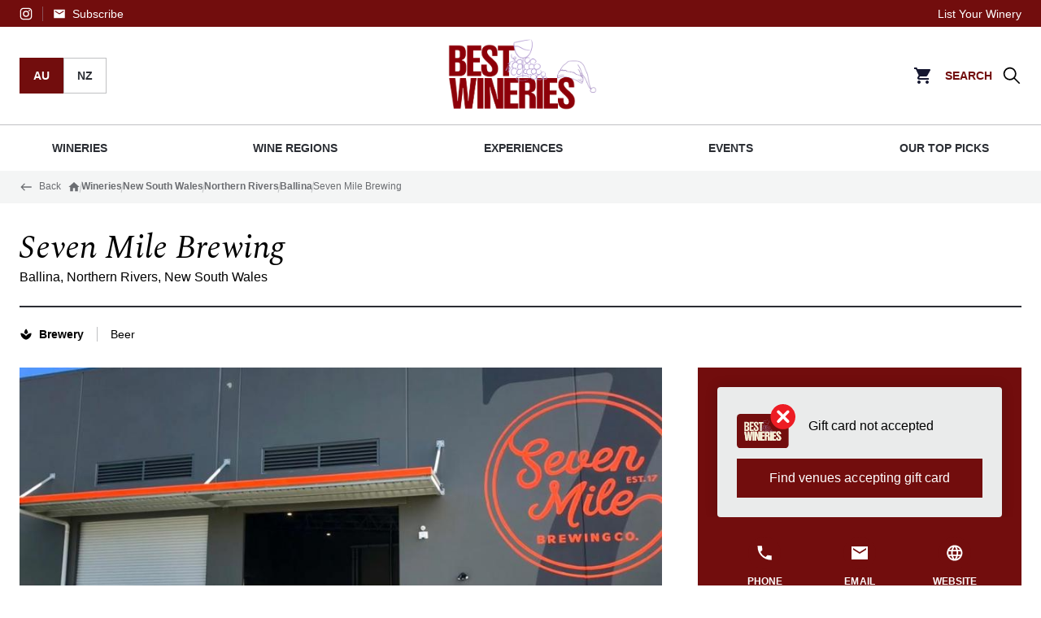

--- FILE ---
content_type: text/html; charset=utf-8
request_url: https://www.bestwineries.com.au/nsw/northern-rivers/ballina/venue/seven-mile-brewing
body_size: 25418
content:
	<!DOCTYPE html>
	<html lang="en" class="no-js flex flex-col " >
	<head>
		<meta charset="utf-8">
		<meta http-equiv="X-UA-Compatible" content="IE=edge">
		
    <title>Seven Mile Brewing | Best Wineries Australia</title>
    <meta name="keywords" content="" />
    <meta name="description" content="Photography: Courtesy of Seven Mile Brewing">
        <link rel="canonical" href="https://www.bestwineries.com.au/nsw/northern-rivers/ballina/venue/seven-mile-brewing" />
            <meta property="og:type" content="website" />
            <meta property="og:image:width" content="1200" />
            <meta property="og:image:height" content="630" />
            <meta property="og:image" content="https://www.bestwineries.com.au/media/l5rgvnjr/seven-mile-brewing.jpeg?width=1200&amp;height=630&amp;mode=crop&amp;v=1db783929d84570" />
            <meta property="og:title" content="Seven Mile Brewing | Best Wineries Australia" />
            <meta property="og:description" content="Photography: Courtesy of Seven Mile Brewing" />
            <meta property="og:url" content="https://www.bestwineries.com.au/nsw/northern-rivers/ballina/venue/seven-mile-brewing" />


		<link rel="apple-touch-icon" sizes="180x180" href="/www_shared/assets/apple-touch-icon.png">
		<link rel="icon" type="image/png" sizes="32x32" href="/www_shared/assets/favicon-32x32.png">
		<link rel="icon" type="image/png" sizes="16x16" href="/www_shared/assets/favicon-16x16.png">
		<link rel="manifest" href="/www_shared/assets/site.webmanifest">
		<link rel="mask-icon" href="/www_shared/assets/safari-pinned-tab.svg" color="#2b2e34">
		<meta name="msapplication-TileColor" content="#ffffff">
		<meta name="theme-color" content="#ffffff">

		<meta name="viewport" content="width=device-width, initial-scale=1">
		<meta name="format-detection" content="telephone=no">
	<link rel="preconnect" href="https://cdn.jsdelivr.net/">
	<link rel="dns-prefetch" href="https://cdn.jsdelivr.net/">
	<link rel="preconnect" href="https://fonts.googleapis.com">
	<link rel="preconnect" href="https://fonts.gstatic.com" crossorigin>
	<link rel="stylesheet" href="https://fonts.googleapis.com/css2?family=Caveat:wght@400;500;600;700&display=swap">

	<link rel="preload" href="/www_shared/assets/9cc6cf658a6e47ac474e.woff2" as="font" type="font/woff2" crossorigin />
		<link rel="preload" href="/www_shared/assets/789d075c570d16d02c38.woff2" as="font" type="font/woff2" crossorigin />
		<link rel="preload" href="/www_shared/assets/50a7b6b6469d71bf28b0.woff2" as="font" type="font/woff2" crossorigin />
		<link rel="preload" href="/www_shared/assets/66e8393a95b0b34828b3.woff2" as="font" type="font/woff2" crossorigin />
		<link rel="preload" href="/www_shared/assets/a9de7860d9da56d55971.woff2" as="font" type="font/woff2" crossorigin />
		<link rel="preload" href="/www_shared/assets/516abeea21c1bd3b9a21.woff2" as="font" type="font/woff2" crossorigin />
		<link rel="preload" href="/www_shared/assets/ae62331341db00792556.ttf" as="font" type="font/ttf" crossorigin />

		<style>
			html {
				visibility: hidden;
				opacity: 0;
			}
			html, body {
				scroll-behavior: smooth
			}

			[data-aos] {
				opacity: 0
			}

				[data-aos].aos-animate {
					opacity: 1
				}

			[v-cloak] {
				display: none
			}

			html.no-js {
				overflow: visible
			}

			.no-js.no-js [data-aos], .no-js.no-js [class*=aosgroup-aos-animate] {
				opacity: 1;
				transform: none
			}
		</style>

		<script>
			var __$html = document.querySelector('html'); __$html.classList.remove('no-js');
			document.documentElement.style.setProperty('--viewport-height', window.innerHeight + 'px');
			if (!('object-fit' in document.createElement('a').style)) {
				__$html.classList.add('is-IE');
			}
			if ('scrollRestoration' in history) {
				history.scrollRestoration = 'manual';
			}
			if (window.innerWidth - document.documentElement.clientWidth) { __$html.classList.add('has-scrollbar') }
			var __resizeTimeout;
			window.addEventListener('orientationchange', function () {
				// If there's a timer, cancel it
				if (__resizeTimeout) {
					window.clearTimeout(__resizeTimeout);
				}

				// Setup the new requestAnimationFrame()
				__resizeTimeout = window.setTimeout(function () {
					document.documentElement.style.setProperty('--viewport-height', window.innerHeight + 'px');
				}, 10);
			}, false)

			function wcAddAsyncScript(opts) {
				var _o = opts || {};
				var s = document.createElement('script');
				s.type = 'text/javascript';
				Object.keys(_o).forEach(function (k) { s[k] = _o[k] })
				document.head.appendChild(s);
			}
			function wcLoadScriptAsync(cb, timeout) {
				var scriptDidInit = false;
				var _t = timeout || 10000;
				var initScript = function () {
					if (scriptDidInit) { return false; }
					scriptDidInit = true; // ensure script does not get added to DOM more than once.
					cb();
				}
				var initScriptOnEvent = function (e) {
					initScript(); e.currentTarget.removeEventListener(e.type, initScriptOnEvent); // remove the event listener that got triggered
				}
				var events = ['DOMContentLoaded', 'scroll', 'mousemove', 'touchstart']
				events.forEach(function (ev) {
					document.addEventListener(ev, ev == 'DOMContentLoaded' ? function () { setTimeout(initScript, _t); } : initScriptOnEvent);
				})
			}
		</script>
				<meta name="facebook-domain-verification" content="m3k5p01azwxhdn1i9ut8sj4l5rkqge" />
<!-- Google Tag Manager -->
<script>(function(w,d,s,l,i){w[l]=w[l]||[];w[l].push({'gtm.start':
new Date().getTime(),event:'gtm.js'});var f=d.getElementsByTagName(s)[0],
j=d.createElement(s),dl=l!='dataLayer'?'&l='+l:'';j.async=true;j.src=
'https://www.googletagmanager.com/gtm.js?id='+i+dl;f.parentNode.insertBefore(j,f);
})(window,document,'script','dataLayer','GTM-5VD43V7');</script>
<!-- End Google Tag Manager -->

<script type="text/javascript">
    (function (i, s, o, g, r, a, m) {
        i['GoogleAnalyticsObject'] = r; i[r] = i[r] || function () {
            (i[r].q = i[r].q || []).push(arguments)
        }, i[r].l = 1 * new Date(); a = s.createElement(o),
    m = s.getElementsByTagName(o)[0]; a.async = 1; a.src = g; m.parentNode.insertBefore(a, m)
    })(window, document, 'script', '//www.google-analytics.com/analytics.js', 'ga');

    ga('create', 'UA-7186101-1', 'auto');
    ga('require', 'displayfeatures');
    ga('send', 'pageview');

</script>
		<script defer src="https://cdn.jsdelivr.net/combine/npm/jquery@3.6.0/dist/jquery.min.js"></script>
		<script src="https://ajax.aspnetcdn.com/ajax/jquery.validate/1.16.0/jquery.validate.min.js" defer></script>
			<script src="https://ajax.aspnetcdn.com/ajax/mvc/5.2.3/jquery.validate.unobtrusive.min.js" defer></script>
		
    

		<script id="spritemap-icon-path" type="application/json">/www_shared/assets/spritemap.7edab771c7cd0114.svg</script>
	<script defer src="/www_shared/assets/manifest.7eb089eef0e123d89673.js"></script><script defer src="/www_shared/assets/615.7eb089eef0e123d89673.js"></script><script defer src="/www_shared/assets/main.7eb089eef0e123d89673.js"></script><link href="/www_shared/assets/main.feb7bf4c4b77619033bb.css" rel="stylesheet"></head>
<body data-placeholder="/media/da3bnat0/bwine_christmas_logo.png?v=1dc4c75de9fc710" data-prefix="" class="js-stop-transition">
<!-- Google Tag Manager (noscript) -->
<noscript><iframe src="https://www.googletagmanager.com/ns.html?id=GTM-5VD43V7"
height="0" width="0" style="display:none;visibility:hidden"></iframe></noscript>
<!-- End Google Tag Manager (noscript) -->
	        <header class="shadow-01 print:hidden">
            <div class="bg-primary-700 text-white py-2 hidden lg:block">
                <div class="container">
                    <div class="flex content-between">
                        <div class="flex flex-1 space-x-3 items-center">
                            <!--Social Media Nav-->
                                    <a href="https://www.instagram.com/bestwineriesaustralia/" target="_blank">
            

    <svg focusable="false" aria-hidden="true" class="fill-current" width="16" height="16">
        <use xlink:href="/www_shared/assets/spritemap.7edab771c7cd0114.svg#instagram"></use>
    </svg>

            <span class="sr-only">Instagram</span>
        </a>

                            <!--/Social Media Nav-->

                            <div class="border-l border-primary-500 border-solid pl-3">
                                <a href="#"
                                   class="flex items-center space-x-2 text-white text-xs hover:text-white hover:underline hs-cta-trigger-button hs-cta-trigger-button-163797610028">
                                    

    <svg focusable="false" aria-hidden="true" class="fill-current" width="16" height="16">
        <use xlink:href="/www_shared/assets/spritemap.7edab771c7cd0114.svg#mail"></use>
    </svg>

                                    <span>Subscribe</span>
                                </a>
                            </div>
                        </div>
                        <div class="flex-initial flex text-xs">
                            <!--Secondary Nav-->
                                <div class="flex">
            <div class="flex items-center border-primary-500 border-solid  ">
                <a href="/list-your-winery" class="text-white hover:underline hover:text-white">
                    List Your Winery
                </a>
            </div>
    </div>

                            <!--/Secondary Nav-->
                        </div>
                    </div>
                </div>
            </div>

                <div class="flex justify-center lg:hidden bg-primary-700 py-2 font-bold text-xs">
                    <a class=" text-white hocus:text-white text-center px-6 border-r last:border-r-0 border-primary-500" href="/">AU</a>
                    <a class="text-primary-300 hocus:text-white text-center px-6 border-r last:border-r-0 border-primary-500" href="https://www.bestwineries.nz">NZ</a>
                </div>
        </header>
        <div data-module="shadowsticky" class="sticky lg:static -top-px -mt-px bg-white z-50">
            <div class="container py-3" data-module="headerTop">
                <div class="relative flex justify-center items-center z-100">
                        <div class="absolute left-0 top-1/2 -translate-y-1/2 text-xs hidden lg:flex">
                            <a class=" bg-primary-700 text-white hocus:text-white border-primary-700 text-center py-3 px-4 border font-bold" href="/">AU</a>
                            <a class="bg-white text-base-900 hocus:bg-base-50 border-base-300 hocus:border-base-900 text-center py-3 px-4 border font-bold" href="https://www.bestwineries.nz">NZ</a>
                        </div>
                    <div class="absolute left-0 top-1/2 -translate-y-1/2 text-xs flex lg:hidden space-x-6">
                        <button type="button" id="mobile-nav-toggle"
                                aria-label="Toggle menu">
                            <span class="">
                                

    <svg focusable="false" aria-hidden="true" class="fill-current" width="24" height="24">
        <use xlink:href="/www_shared/assets/spritemap.7edab771c7cd0114.svg#menu-open"></use>
    </svg>

                            </span>
                        </button>
                    </div>
                        <a href="/">
                            <span class="sr-only">Back to Best Wineries home</span>
                            <img src="/media/da3bnat0/bwine_christmas_logo.png?v=1dc4c75de9fc710" alt="Best Wineries Australia"
                                 width="190" height="80" class="w-logo-mobile sm:w-logo-desktop" />

                        </a>
                    <div id="navigation-actions" class="absolute right-0 top-1/2 -translate-y-1/2 flex ml-auto">
                        <div id="headerCartTemp" class="flex items-center">
    <a href="/cart" class="inline-block relative mx-4">
        

    <svg focusable="false" aria-hidden="true" class="fill-current" width="24" height="24">
        <use xlink:href="/www_shared/assets/spritemap.7edab771c7cd0114.svg#shopping_cart-reskin"></use>
    </svg>

    </a>
</div>
<header-cart items-test='{"OrderItems":null,"Quantity":0,"SubtotalPrice":null,"Culture":null,"Country":null,"Prefix":null}'></header-cart>
                        <button id="header-search-action" type="button" class="flex items-center group" @click="openSearchPanel">
                            <span id="search-text" class="uppercase text-primary-600 group-hover:underline text-xs font-bold hidden lg:block">Search</span>
                            <span class="lg:ml-3">
                                

    <svg focusable="false" aria-hidden="true" class="fill-current" width="24" height="24">
        <use xlink:href="/www_shared/assets/spritemap.7edab771c7cd0114.svg#search"></use>
    </svg>

                            </span>
                        </button>
                    </div>
                </div>
                <container-slide-down-panel title="" id="FindRestaurantsBars" :is-active="searchActive" @close-panel="closeSearchPanel" ref="slideDownMini">
                    <template v-slot:default>
                        <div class="pb-8 overflow-auto max-h-screen lg:w-3/4 mx-auto">
                            <mini-search is-wellness-component="false" title="Find Wineries, Distilleries &amp; Breweries" ref="miniSearch" @close-panel="closeSearchPanel"></mini-search>
                        </div>
                    </template>
                </container-slide-down-panel>
            </div>
        </div>
        <!--Primary Nav-->


    <div data-module="stickynavigation" class="z-60 border-base-300 border-t hidden lg:block js-wineriesmenu-header sticky -top-px bg-white">

        <div class="container" data-module="megamenu">

            <nav class="js-megamenu-menu flex relative items-center justify-between text-base-900 text-xs">
                        <div data-module="wineriesmenu">
                            <button v-on:click="openMenu" type="button" class="group flex uppercase h-14 px-5 m-auto items-center font-bold xl:px-10 ">
                                <span class="flex items-center py-4 group-hocus:shadow-mainnav">
                                    Wineries
                                </span>
                            </button>
                            <div v-if="isActive" v-cloak>
                                <div class="fixed w-full h-full z-[50] top-0 left-0">
                                    <div class="fixed w-full bg-alpha-60 h-full left-0 top-0 z-20" v-on:click="closeMenu"></div>
                                    <div class="min-w-[320px] h-screen-vh bg-base-50 z-[50] relative inline-flex flex-col max-h-screen overflow-hidden animate-slide transition-all">
                                        <div class="px-8 py-6 flex justify-between border-b border-base-100 bg-white">
                                            <h2 class="h5 font-extrabold">
                                                Wineries
                                                </h2>
                                            <div>
                                                <button type="button" class="text-base-300" v-on:click="closeMenu">
                                                    

    <svg focusable="false" aria-hidden="true" class="fill-current" width="24" height="24">
        <use xlink:href="/www_shared/assets/spritemap.7edab771c7cd0114.svg#close"></use>
    </svg>

                                                </button>
                                            </div>
                                        </div>
                                        <div class="flex flex-1 overflow-hidden">
                                            <div class="min-w-[320px] overflow-auto relative z-20 bg-white">
                                                <div class="px-4">
                                                    <div class="">
                                                                    <div class="pt-8 pb-6 border-b border-base-100 last:border-0">
                                                                                <div class="mb-1 last:mb-0">
                                                                                        <a href="/all-states/all-regions/all-suburbs/all-wines/all-features/search" class="pl-4 pr-2 py-2 text-base-900 text-sm no-underline block hover:underline flex justify-between items-center">
                                                                                            <span>View all</span>
                                                                                        </a>
                                                                                </div>
                                                                                <div class="mb-1 last:mb-0">
                                                                                        <a href="/all-states/all-regions/all-suburbs/all-wines/all-features/search?popular=new" class="pl-4 pr-2 py-2 text-base-900 text-sm no-underline block hover:underline flex justify-between items-center">
                                                                                            <span>Recently added</span>
                                                                                        </a>
                                                                                </div>
                                                                                <div class="mb-1 last:mb-0">
                                                                                        <a href="https://www.bestwineries.com.au/all-states/all-regions/all-suburbs/all-wines/features-tours-masterclasses/search" class="pl-4 pr-2 py-2 text-base-900 text-sm no-underline block hover:underline flex justify-between items-center">
                                                                                            <span>Tours/Masterclasses</span>
                                                                                        </a>
                                                                                </div>
                                                                                <div class="mb-1 last:mb-0">
                                                                                        <a href="https://www.bestwineries.com.au/all-states/all-regions/all-suburbs/all-wines/features-has-a-restaurant/search" class="pl-4 pr-2 py-2 text-base-900 text-sm no-underline block hover:underline flex justify-between items-center">
                                                                                            <span>Serves food</span>
                                                                                        </a>
                                                                                </div>
                                                                                <div class="mb-1 last:mb-0">
                                                                                        <a href="https://www.bestwineries.com.au/all-states/all-regions/all-suburbs/all-wines/features-group-bookings/search" class="pl-4 pr-2 py-2 text-base-900 text-sm no-underline block hover:underline flex justify-between items-center">
                                                                                            <span>Group bookings</span>
                                                                                        </a>
                                                                                </div>
                                                                    </div>
                                                                    <div class="pt-8 pb-6 border-b border-base-100 last:border-0">
                                                                            <div class="pl-4 pr-2 py-2 text-base-400 font-extrabold text-sm pb-4">
                                                                                By Wine Region
                                                                            </div>
                                                                                <div class="mb-1 last:mb-0">
                                                                                        <button v-on:click="toggleSubmenu(1158)" :class="[activeRegion == 1158 ? 'bg-primary-700 text-white hocus:text-white border-primary-700': 'hover:border-base-900 border-transparent']" class="border w-full flex justify-between items-center pl-4 pr-2 py-2 text-base-900 text-sm">
                                                                                            <span>New South Wales</span>
                                                                                            

    <svg focusable="false" aria-hidden="true" class="fill-current" width="24" height="24">
        <use xlink:href="/www_shared/assets/spritemap.7edab771c7cd0114.svg#chev-right"></use>
    </svg>

                                                                                        </button>
                                                                                </div>
                                                                                <div class="mb-1 last:mb-0">
                                                                                        <button v-on:click="toggleSubmenu(1159)" :class="[activeRegion == 1159 ? 'bg-primary-700 text-white hocus:text-white border-primary-700': 'hover:border-base-900 border-transparent']" class="border w-full flex justify-between items-center pl-4 pr-2 py-2 text-base-900 text-sm">
                                                                                            <span>Queensland</span>
                                                                                            

    <svg focusable="false" aria-hidden="true" class="fill-current" width="24" height="24">
        <use xlink:href="/www_shared/assets/spritemap.7edab771c7cd0114.svg#chev-right"></use>
    </svg>

                                                                                        </button>
                                                                                </div>
                                                                                <div class="mb-1 last:mb-0">
                                                                                        <button v-on:click="toggleSubmenu(1160)" :class="[activeRegion == 1160 ? 'bg-primary-700 text-white hocus:text-white border-primary-700': 'hover:border-base-900 border-transparent']" class="border w-full flex justify-between items-center pl-4 pr-2 py-2 text-base-900 text-sm">
                                                                                            <span>South Australia</span>
                                                                                            

    <svg focusable="false" aria-hidden="true" class="fill-current" width="24" height="24">
        <use xlink:href="/www_shared/assets/spritemap.7edab771c7cd0114.svg#chev-right"></use>
    </svg>

                                                                                        </button>
                                                                                </div>
                                                                                <div class="mb-1 last:mb-0">
                                                                                        <button v-on:click="toggleSubmenu(1161)" :class="[activeRegion == 1161 ? 'bg-primary-700 text-white hocus:text-white border-primary-700': 'hover:border-base-900 border-transparent']" class="border w-full flex justify-between items-center pl-4 pr-2 py-2 text-base-900 text-sm">
                                                                                            <span>Tasmania</span>
                                                                                            

    <svg focusable="false" aria-hidden="true" class="fill-current" width="24" height="24">
        <use xlink:href="/www_shared/assets/spritemap.7edab771c7cd0114.svg#chev-right"></use>
    </svg>

                                                                                        </button>
                                                                                </div>
                                                                                <div class="mb-1 last:mb-0">
                                                                                        <button v-on:click="toggleSubmenu(1162)" :class="[activeRegion == 1162 ? 'bg-primary-700 text-white hocus:text-white border-primary-700': 'hover:border-base-900 border-transparent']" class="border w-full flex justify-between items-center pl-4 pr-2 py-2 text-base-900 text-sm">
                                                                                            <span>Victoria</span>
                                                                                            

    <svg focusable="false" aria-hidden="true" class="fill-current" width="24" height="24">
        <use xlink:href="/www_shared/assets/spritemap.7edab771c7cd0114.svg#chev-right"></use>
    </svg>

                                                                                        </button>
                                                                                </div>
                                                                                <div class="mb-1 last:mb-0">
                                                                                        <button v-on:click="toggleSubmenu(1163)" :class="[activeRegion == 1163 ? 'bg-primary-700 text-white hocus:text-white border-primary-700': 'hover:border-base-900 border-transparent']" class="border w-full flex justify-between items-center pl-4 pr-2 py-2 text-base-900 text-sm">
                                                                                            <span>Western Australia</span>
                                                                                            

    <svg focusable="false" aria-hidden="true" class="fill-current" width="24" height="24">
        <use xlink:href="/www_shared/assets/spritemap.7edab771c7cd0114.svg#chev-right"></use>
    </svg>

                                                                                        </button>
                                                                                </div>
                                                                    </div>
                                                    </div>
                                                </div>
                                            </div>
                                            <div v-if="activeRegion" class="animate-slide">
                                                <div class="w-[388px] bg-base-50 px-10 py-10 border-l border-base-100 h-full overflow-auto">
                                                                    <div class="" v-if="activeRegion == 1158">
                                                                        <ul class="px-2">
                                                                            <li class="text-base-400 font-bold text-sm pb-4">
                                                                                New South Wales
                                                                            </li>
                                                                                    <li class="mb-8">
                                                                                        <a href="/nsw/all-regions/all-suburbs/all-wines/all-features/search" class="hocus:underline text-base-900 no-underline block text-sm">
                                                                                            All in NSW
                                                                                        </a>
                                                                                    </li>
                                                                                    <li class="py-2">
                                                                                        <a href="/nsw/hunter-valley/all-suburbs/all-wines/all-features/search" class="hocus:underline text-base-900 no-underline block text-sm">
                                                                                            Hunter Valley
                                                                                        </a>
                                                                                    </li>
                                                                                    <li class="py-2">
                                                                                        <a href="/nsw/mudgee/all-suburbs/all-wines/all-features/search" class="hocus:underline text-base-900 no-underline block text-sm">
                                                                                            Mudgee
                                                                                        </a>
                                                                                    </li>
                                                                                    <li class="py-2">
                                                                                        <a href="/nsw/orange/all-suburbs/all-wines/all-features/search" class="hocus:underline text-base-900 no-underline block text-sm">
                                                                                            Orange
                                                                                        </a>
                                                                                    </li>
                                                                                    <li class="py-2">
                                                                                        <a href="/nsw/riverina/all-suburbs/all-wines/all-features/search" class="hocus:underline text-base-900 no-underline block text-sm">
                                                                                            Riverina
                                                                                        </a>
                                                                                    </li>
                                                                                    <li class="py-2">
                                                                                        <a href="/nsw/shoalhaven-coast/all-suburbs/all-wines/all-features/search" class="hocus:underline text-base-900 no-underline block text-sm">
                                                                                            Shoalhaven Coast
                                                                                        </a>
                                                                                    </li>
                                                                                    <li class="py-2">
                                                                                        <a href="/nsw/southern-highlands/all-suburbs/all-wines/all-features/search" class="hocus:underline text-base-900 no-underline block text-sm">
                                                                                            Southern Highlands
                                                                                        </a>
                                                                                    </li>
                                                                        </ul>
                                                                    </div>
                                                                    <div class="" v-if="activeRegion == 1159">
                                                                        <ul class="px-2">
                                                                            <li class="text-base-400 font-bold text-sm pb-4">
                                                                                Queensland
                                                                            </li>
                                                                                    <li class="mb-8">
                                                                                        <a href="/qld/all-regions/all-suburbs/all-wines/all-features/search" class="hocus:underline text-base-900 no-underline block text-sm">
                                                                                            All in Queensland
                                                                                        </a>
                                                                                    </li>
                                                                                    <li class="py-2">
                                                                                        <a href="/qld/granite-belt/all-suburbs/all-wines/all-features/search" class="hocus:underline text-base-900 no-underline block text-sm">
                                                                                            Granite Belt
                                                                                        </a>
                                                                                    </li>
                                                                                    <li class="py-2">
                                                                                        <a href="/qld/granite-belt/all-suburbs/all-wines/all-features/search" class="hocus:underline text-base-900 no-underline block text-sm">
                                                                                            South Burnett
                                                                                        </a>
                                                                                    </li>
                                                                        </ul>
                                                                    </div>
                                                                    <div class="" v-if="activeRegion == 1160">
                                                                        <ul class="px-2">
                                                                            <li class="text-base-400 font-bold text-sm pb-4">
                                                                                South Australia
                                                                            </li>
                                                                                    <li class="mb-8">
                                                                                        <a href="/sa/all-regions/all-suburbs/all-wines/all-features/search" class="hocus:underline text-base-900 no-underline block text-sm">
                                                                                            All in South Australia
                                                                                        </a>
                                                                                    </li>
                                                                                    <li class="py-2">
                                                                                        <a href="/sa/adelaide-hills/all-suburbs/all-wines/all-features/search" class="hocus:underline text-base-900 no-underline block text-sm">
                                                                                            Adelaide Hills
                                                                                        </a>
                                                                                    </li>
                                                                                    <li class="py-2">
                                                                                        <a href="/sa/adelaide-plains/all-suburbs/all-wines/all-features/search" class="hocus:underline text-base-900 no-underline block text-sm">
                                                                                            Adelaide Plains
                                                                                        </a>
                                                                                    </li>
                                                                                    <li class="py-2">
                                                                                        <a href="/sa/barossa-valley/all-suburbs/all-wines/all-features/search" class="hocus:underline text-base-900 no-underline block text-sm">
                                                                                            Barossa Valley
                                                                                        </a>
                                                                                    </li>
                                                                                    <li class="py-2">
                                                                                        <a href="/sa/clare-valley/all-suburbs/all-wines/all-features/search" class="hocus:underline text-base-900 no-underline block text-sm">
                                                                                            Clare Valley
                                                                                        </a>
                                                                                    </li>
                                                                                    <li class="py-2">
                                                                                        <a href="/sa/coonawarra/all-suburbs/all-wines/all-features/search" class="hocus:underline text-base-900 no-underline block text-sm">
                                                                                            Coonawarra
                                                                                        </a>
                                                                                    </li>
                                                                                    <li class="py-2">
                                                                                        <a href="/sa/coonawarra/all-suburbs/all-wines/all-features/search" class="hocus:underline text-base-900 no-underline block text-sm">
                                                                                            Currency Creek
                                                                                        </a>
                                                                                    </li>
                                                                                    <li class="py-2">
                                                                                        <a href="/sa/mclaren-vale/all-suburbs/all-wines/all-features/search" class="hocus:underline text-base-900 no-underline block text-sm">
                                                                                            McLaren Vale
                                                                                        </a>
                                                                                    </li>
                                                                        </ul>
                                                                    </div>
                                                                    <div class="" v-if="activeRegion == 1161">
                                                                        <ul class="px-2">
                                                                            <li class="text-base-400 font-bold text-sm pb-4">
                                                                                Tasmania
                                                                            </li>
                                                                                    <li class="mb-8">
                                                                                        <a href="/tas/all-regions/all-suburbs/all-wines/all-features/search" class="hocus:underline text-base-900 no-underline block text-sm">
                                                                                            All in Tasmania
                                                                                        </a>
                                                                                    </li>
                                                                                    <li class="py-2">
                                                                                        <a href="/tas/coal-river-valley/all-suburbs/all-wines/all-features/search" class="hocus:underline text-base-900 no-underline block text-sm">
                                                                                            Coal River Valley
                                                                                        </a>
                                                                                    </li>
                                                                                    <li class="py-2">
                                                                                        <a href="/tas/derwent-valley/all-suburbs/all-wines/all-features/search" class="hocus:underline text-base-900 no-underline block text-sm">
                                                                                            Derwent Valley
                                                                                        </a>
                                                                                    </li>
                                                                                    <li class="py-2">
                                                                                        <a href="/tas/east-coast/all-suburbs/all-wines/all-features/search" class="hocus:underline text-base-900 no-underline block text-sm">
                                                                                            East Coast
                                                                                        </a>
                                                                                    </li>
                                                                                    <li class="py-2">
                                                                                        <a href="/tas/huon-valley/all-suburbs/all-wines/all-features/search" class="hocus:underline text-base-900 no-underline block text-sm">
                                                                                            Huon Valley
                                                                                        </a>
                                                                                    </li>
                                                                                    <li class="py-2">
                                                                                        <a href="/tas/north-west/all-suburbs/all-wines/all-features/search" class="hocus:underline text-base-900 no-underline block text-sm">
                                                                                            North West
                                                                                        </a>
                                                                                    </li>
                                                                                    <li class="py-2">
                                                                                        <a href="/tas/pipers-river/all-suburbs/all-wines/all-features/search" class="hocus:underline text-base-900 no-underline block text-sm">
                                                                                            Pipers River
                                                                                        </a>
                                                                                    </li>
                                                                                    <li class="py-2">
                                                                                        <a href="/tas/tamar-valley/all-suburbs/all-wines/all-features/search" class="hocus:underline text-base-900 no-underline block text-sm">
                                                                                            Tamar Valley
                                                                                        </a>
                                                                                    </li>
                                                                        </ul>
                                                                    </div>
                                                                    <div class="" v-if="activeRegion == 1162">
                                                                        <ul class="px-2">
                                                                            <li class="text-base-400 font-bold text-sm pb-4">
                                                                                Victoria
                                                                            </li>
                                                                                    <li class="mb-8">
                                                                                        <a href="/vic/all-regions/all-suburbs/all-wines/all-features/search" class="hocus:underline text-base-900 no-underline block text-sm">
                                                                                            All in Victoria
                                                                                        </a>
                                                                                    </li>
                                                                                    <li class="py-2">
                                                                                        <a href="/vic/beechworth/all-suburbs/all-wines/all-features/search" class="hocus:underline text-base-900 no-underline block text-sm">
                                                                                            Beechworth
                                                                                        </a>
                                                                                    </li>
                                                                                    <li class="py-2">
                                                                                        <a href="/vic/geelong/all-suburbs/all-wines/all-features/search" class="hocus:underline text-base-900 no-underline block text-sm">
                                                                                            Geelong
                                                                                        </a>
                                                                                    </li>
                                                                                    <li class="py-2">
                                                                                        <a href="/vic/gippsland/all-suburbs/all-wines/all-features/search" class="hocus:underline text-base-900 no-underline block text-sm">
                                                                                            Gippsland
                                                                                        </a>
                                                                                    </li>
                                                                                    <li class="py-2">
                                                                                        <a href="/vic/goulburn-valley/all-suburbs/all-wines/all-features/search" class="hocus:underline text-base-900 no-underline block text-sm">
                                                                                            Goulburn Valley
                                                                                        </a>
                                                                                    </li>
                                                                                    <li class="py-2">
                                                                                        <a href="/vic/grampians/all-suburbs/all-wines/all-features/search" class="hocus:underline text-base-900 no-underline block text-sm">
                                                                                            Grampians
                                                                                        </a>
                                                                                    </li>
                                                                                    <li class="py-2">
                                                                                        <a href="/vic/macedon-ranges/all-suburbs/all-wines/all-features/search" class="hocus:underline text-base-900 no-underline block text-sm">
                                                                                            Macedon Ranges
                                                                                        </a>
                                                                                    </li>
                                                                                    <li class="py-2">
                                                                                        <a href="/vic/mornington-peninsula/all-suburbs/all-wines/all-features/search" class="hocus:underline text-base-900 no-underline block text-sm">
                                                                                            Mornington Peninsula
                                                                                        </a>
                                                                                    </li>
                                                                                    <li class="py-2">
                                                                                        <a href="/vic/rutherglen/all-suburbs/all-wines/all-features/search" class="hocus:underline text-base-900 no-underline block text-sm">
                                                                                            Rutherglen
                                                                                        </a>
                                                                                    </li>
                                                                                    <li class="py-2">
                                                                                        <a href="/vic/yarra-valley/all-suburbs/all-wines/all-features/search" class="hocus:underline text-base-900 no-underline block text-sm">
                                                                                            Yarra Valley
                                                                                        </a>
                                                                                    </li>
                                                                        </ul>
                                                                    </div>
                                                                    <div class="" v-if="activeRegion == 1163">
                                                                        <ul class="px-2">
                                                                            <li class="text-base-400 font-bold text-sm pb-4">
                                                                                Western Australia
                                                                            </li>
                                                                                    <li class="mb-8">
                                                                                        <a href="/wa/all-regions/all-suburbs/all-wines/all-features/search" class="hocus:underline text-base-900 no-underline block text-sm">
                                                                                            All in Western Australia
                                                                                        </a>
                                                                                    </li>
                                                                                    <li class="py-2">
                                                                                        <a href="/wa/geographe/all-suburbs/all-wines/all-features/search" class="hocus:underline text-base-900 no-underline block text-sm">
                                                                                            Geographe
                                                                                        </a>
                                                                                    </li>
                                                                                    <li class="py-2">
                                                                                        <a href="/wa/great-southern/all-suburbs/all-wines/all-features/search" class="hocus:underline text-base-900 no-underline block text-sm">
                                                                                            Great Southern
                                                                                        </a>
                                                                                    </li>
                                                                                    <li class="py-2">
                                                                                        <a href="/wa/margaret-river/all-suburbs/all-wines/all-features/search" class="hocus:underline text-base-900 no-underline block text-sm">
                                                                                            Margaret River
                                                                                        </a>
                                                                                    </li>
                                                                                    <li class="py-2">
                                                                                        <a href="/wa/pemberton/all-suburbs/all-wines/all-features/search" class="hocus:underline text-base-900 no-underline block text-sm">
                                                                                            Pemberton
                                                                                        </a>
                                                                                    </li>
                                                                                    <li class="py-2">
                                                                                        <a href="/wa/perth-hills/all-suburbs/all-wines/all-features/search" class="hocus:underline text-base-900 no-underline block text-sm">
                                                                                            Perth Hills
                                                                                        </a>
                                                                                    </li>
                                                                                    <li class="py-2">
                                                                                        <a href="/wa/swan-valley/all-suburbs/all-wines/all-features/search" class="hocus:underline text-base-900 no-underline block text-sm">
                                                                                            Swan Valley
                                                                                        </a>
                                                                                    </li>
                                                                        </ul>
                                                                    </div>
                                                </div>
                                            </div>
                                        </div>
                                    </div>
                                </div>
                            </div>
                        </div>
                        <div class="js-megamenu-topnavitem relative  z-20">
                            <a href="/wine-regions/" class="group flex uppercase h-14 m-auto items-center font-bold px-5 xl:px-10 ">
                                <span class="flex items-center py-4 group-hocus:shadow-mainnav">
                                    Wine Regions
                                </span>
                            </a>
                        </div>
                        <div class="js-megamenu-topnavitem relative  z-20">
                            <a href="/experiences/search" class="group flex uppercase h-14 m-auto items-center font-bold px-5 xl:px-10 ">
                                <span class="flex items-center py-4 group-hocus:shadow-mainnav">
                                    Experiences
                                </span>
                            </a>
                        </div>
                        <div class="js-megamenu-topnavitem relative  z-20">
                            <a href="/events/search" class="group flex uppercase h-14 m-auto items-center font-bold px-5 xl:px-10 ">
                                <span class="flex items-center py-4 group-hocus:shadow-mainnav">
                                    Events
                                </span>
                            </a>
                        </div>
                        <div class="js-megamenu-topnavitem relative  z-20">
                            <a href="/our-top-picks/" class="group flex uppercase h-14 m-auto items-center font-bold px-5 xl:px-10 ">
                                <span class="flex items-center py-4 group-hocus:shadow-mainnav">
                                    Our Top Picks
                                </span>
                            </a>
                        </div>
            </nav>
        </div>
    </div>
    <div id="mobile-menu" class="lg:hidden fixed left-0 top-0 w-full h-full translate-x-full transition-transform overflow-y-auto overflow-x-hidden bg-white p-8 z-100 active:translate-x-0"
         data-module="navmobile"
         data-module-options="{ mobileMenuToggleSelector : '#mobile-nav-toggle' }"
         :class="{'active': isActive}">
        <div class="flex justify-between">
            <h2 class="text-h2 font-extrabold uppercase">Menu</h2>
            <button type="button" class="absolute rounded-full flex justify-center right-8 top-6 inline-flex items-center w-10 h-10 bg-base-100 text-base-900 uppercase font-bold hover:bg-primary-700 hover:text-white" @click="closeMenu">
                <span class="sr-only">Close</span>
                

    <svg focusable="false" aria-hidden="true" class="fill-current" width="24" height="24">
        <use xlink:href="/www_shared/assets/spritemap.7edab771c7cd0114.svg#close"></use>
    </svg>

            </button>
        </div>

        <div class="flex flex-col">
                <div class="group" :class="{'active' : (activeMenuId == 1144)}">
                    <div class="relative uppercase font-bold">
                        <a href="/all-states/all-regions/all-suburbs/all-wines/all-features/search" class="block border-b border-base-300 flex-1 py-4 pr-10 hocus:border-base-900">
                            Wineries
                        </a>
                            <button type="button" class="absolute right-0 top-1/2 -translate-y-1/2 hocus:bg-base-100 p-2" @click="setActiveMenu(1144)" data-nav-identifier="1144">
                                

    <svg focusable="false" aria-hidden="true" class="fill-current" width="24" height="24">
        <use xlink:href="/www_shared/assets/spritemap.7edab771c7cd0114.svg#chev-right"></use>
    </svg>

                                <span class="sr-only">Expand nav items</span>
                            </button>
                    </div>
                        <div class="absolute z-10 space-y-4 top-0 left-0 w-full h-full translate-x-full transition-transform bg-white text-base-900 text-sm group-active:translate-x-0" data-nav-group-parent="1144">
                            <div class="relative p-8">
                                <button type="button" class="flex uppercase text-left items-center font-bold" @click="unsetActive">
                                    

    <svg focusable="false" aria-hidden="true" class="fill-current" width="24" height="24">
        <use xlink:href="/www_shared/assets/spritemap.7edab771c7cd0114.svg#chev-left"></use>
    </svg>

                                    <span class="sr-only">Back to main menu</span>
                                    <span class="flex-1 py-4 ml-2" aria-hidden="true">Wineries</span>
                                </button>
                                <div class="mt-4 flex flex-col">
                                    <!-- Navigation dropdown option -->
                                                <div class="flex flex-col border-b-2 last:border-0 pb-6 border-base-900">
                                                            <div class="my-2 flex flex-col">
                                                                    <a href="/all-states/all-regions/all-suburbs/all-wines/all-features/search" class="hover:underline">View all</a>

                                                            </div>
                                                            <div class="my-2 flex flex-col">
                                                                    <a href="/all-states/all-regions/all-suburbs/all-wines/all-features/search?popular=new" class="hover:underline">Recently added</a>

                                                            </div>
                                                            <div class="my-2 flex flex-col">
                                                                    <a href="https://www.bestwineries.com.au/all-states/all-regions/all-suburbs/all-wines/features-tours-masterclasses/search" class="hover:underline">Tours/Masterclasses</a>

                                                            </div>
                                                            <div class="my-2 flex flex-col">
                                                                    <a href="https://www.bestwineries.com.au/all-states/all-regions/all-suburbs/all-wines/features-has-a-restaurant/search" class="hover:underline">Serves food</a>

                                                            </div>
                                                            <div class="my-2 flex flex-col">
                                                                    <a href="https://www.bestwineries.com.au/all-states/all-regions/all-suburbs/all-wines/features-group-bookings/search" class="hover:underline">Group bookings</a>

                                                            </div>
                                                </div>
                                                <div class="flex flex-col border-b-2 last:border-0 pb-6 border-base-900">
                                                        <p class="text-base-400 font-extrabold my-6">By Wine Region</p>
                                                            <div class="my-2 flex flex-col">
                                                                    <button type="button" @click="setActiveChildMenu(1158)" data-nav-identifier="1158" class="flex justify-between items-center w-full">
                                                                        <span>New South Wales</span>
                                                                        

    <svg focusable="false" aria-hidden="true" class="fill-current" width="24" height="24">
        <use xlink:href="/www_shared/assets/spritemap.7edab771c7cd0114.svg#chev-right"></use>
    </svg>

                                                                    </button>

                                                                    <div class="absolute z-10 flex flex-col space-y-4 top-0 left-0 w-full h-full transition-transform bg-white p-8 text-base-900 text-sm" :class="[childMenuId !== 1158 ? 'translate-x-full' : 'translate-x-0']" data-nav-group-parent="1158">
                                                                        <button type="button" class="flex uppercase text-left items-center font-bold" @click="childMenuBack">
                                                                            

    <svg focusable="false" aria-hidden="true" class="fill-current" width="24" height="24">
        <use xlink:href="/www_shared/assets/spritemap.7edab771c7cd0114.svg#chev-left"></use>
    </svg>

                                                                            <span class="sr-only">Back to By Wine Region</span>
                                                                            <span class="flex-1 py-4 ml-2" aria-hidden="true">New South Wales</span>
                                                                        </button>
                                                                        <ul class="px-2">
                                                                                    <li class="mb-8">
                                                                                        <a href="/nsw/all-regions/all-suburbs/all-wines/all-features/search" class="hocus:underline text-base-900 no-underline block text-sm">
                                                                                            All in NSW
                                                                                        </a>
                                                                                    </li>
                                                                                    <li class="py-2">
                                                                                        <a href="/nsw/hunter-valley/all-suburbs/all-wines/all-features/search" class="hocus:underline text-base-900 no-underline block text-sm">
                                                                                            Hunter Valley
                                                                                        </a>
                                                                                    </li>
                                                                                    <li class="py-2">
                                                                                        <a href="/nsw/mudgee/all-suburbs/all-wines/all-features/search" class="hocus:underline text-base-900 no-underline block text-sm">
                                                                                            Mudgee
                                                                                        </a>
                                                                                    </li>
                                                                                    <li class="py-2">
                                                                                        <a href="/nsw/orange/all-suburbs/all-wines/all-features/search" class="hocus:underline text-base-900 no-underline block text-sm">
                                                                                            Orange
                                                                                        </a>
                                                                                    </li>
                                                                                    <li class="py-2">
                                                                                        <a href="/nsw/riverina/all-suburbs/all-wines/all-features/search" class="hocus:underline text-base-900 no-underline block text-sm">
                                                                                            Riverina
                                                                                        </a>
                                                                                    </li>
                                                                                    <li class="py-2">
                                                                                        <a href="/nsw/shoalhaven-coast/all-suburbs/all-wines/all-features/search" class="hocus:underline text-base-900 no-underline block text-sm">
                                                                                            Shoalhaven Coast
                                                                                        </a>
                                                                                    </li>
                                                                                    <li class="py-2">
                                                                                        <a href="/nsw/southern-highlands/all-suburbs/all-wines/all-features/search" class="hocus:underline text-base-900 no-underline block text-sm">
                                                                                            Southern Highlands
                                                                                        </a>
                                                                                    </li>
                                                                        </ul>
                                                                    </div>
                                                            </div>
                                                            <div class="my-2 flex flex-col">
                                                                    <button type="button" @click="setActiveChildMenu(1159)" data-nav-identifier="1159" class="flex justify-between items-center w-full">
                                                                        <span>Queensland</span>
                                                                        

    <svg focusable="false" aria-hidden="true" class="fill-current" width="24" height="24">
        <use xlink:href="/www_shared/assets/spritemap.7edab771c7cd0114.svg#chev-right"></use>
    </svg>

                                                                    </button>

                                                                    <div class="absolute z-10 flex flex-col space-y-4 top-0 left-0 w-full h-full transition-transform bg-white p-8 text-base-900 text-sm" :class="[childMenuId !== 1159 ? 'translate-x-full' : 'translate-x-0']" data-nav-group-parent="1159">
                                                                        <button type="button" class="flex uppercase text-left items-center font-bold" @click="childMenuBack">
                                                                            

    <svg focusable="false" aria-hidden="true" class="fill-current" width="24" height="24">
        <use xlink:href="/www_shared/assets/spritemap.7edab771c7cd0114.svg#chev-left"></use>
    </svg>

                                                                            <span class="sr-only">Back to By Wine Region</span>
                                                                            <span class="flex-1 py-4 ml-2" aria-hidden="true">Queensland</span>
                                                                        </button>
                                                                        <ul class="px-2">
                                                                                    <li class="mb-8">
                                                                                        <a href="/qld/all-regions/all-suburbs/all-wines/all-features/search" class="hocus:underline text-base-900 no-underline block text-sm">
                                                                                            All in Queensland
                                                                                        </a>
                                                                                    </li>
                                                                                    <li class="py-2">
                                                                                        <a href="/qld/granite-belt/all-suburbs/all-wines/all-features/search" class="hocus:underline text-base-900 no-underline block text-sm">
                                                                                            Granite Belt
                                                                                        </a>
                                                                                    </li>
                                                                                    <li class="py-2">
                                                                                        <a href="/qld/granite-belt/all-suburbs/all-wines/all-features/search" class="hocus:underline text-base-900 no-underline block text-sm">
                                                                                            South Burnett
                                                                                        </a>
                                                                                    </li>
                                                                        </ul>
                                                                    </div>
                                                            </div>
                                                            <div class="my-2 flex flex-col">
                                                                    <button type="button" @click="setActiveChildMenu(1160)" data-nav-identifier="1160" class="flex justify-between items-center w-full">
                                                                        <span>South Australia</span>
                                                                        

    <svg focusable="false" aria-hidden="true" class="fill-current" width="24" height="24">
        <use xlink:href="/www_shared/assets/spritemap.7edab771c7cd0114.svg#chev-right"></use>
    </svg>

                                                                    </button>

                                                                    <div class="absolute z-10 flex flex-col space-y-4 top-0 left-0 w-full h-full transition-transform bg-white p-8 text-base-900 text-sm" :class="[childMenuId !== 1160 ? 'translate-x-full' : 'translate-x-0']" data-nav-group-parent="1160">
                                                                        <button type="button" class="flex uppercase text-left items-center font-bold" @click="childMenuBack">
                                                                            

    <svg focusable="false" aria-hidden="true" class="fill-current" width="24" height="24">
        <use xlink:href="/www_shared/assets/spritemap.7edab771c7cd0114.svg#chev-left"></use>
    </svg>

                                                                            <span class="sr-only">Back to By Wine Region</span>
                                                                            <span class="flex-1 py-4 ml-2" aria-hidden="true">South Australia</span>
                                                                        </button>
                                                                        <ul class="px-2">
                                                                                    <li class="mb-8">
                                                                                        <a href="/sa/all-regions/all-suburbs/all-wines/all-features/search" class="hocus:underline text-base-900 no-underline block text-sm">
                                                                                            All in South Australia
                                                                                        </a>
                                                                                    </li>
                                                                                    <li class="py-2">
                                                                                        <a href="/sa/adelaide-hills/all-suburbs/all-wines/all-features/search" class="hocus:underline text-base-900 no-underline block text-sm">
                                                                                            Adelaide Hills
                                                                                        </a>
                                                                                    </li>
                                                                                    <li class="py-2">
                                                                                        <a href="/sa/adelaide-plains/all-suburbs/all-wines/all-features/search" class="hocus:underline text-base-900 no-underline block text-sm">
                                                                                            Adelaide Plains
                                                                                        </a>
                                                                                    </li>
                                                                                    <li class="py-2">
                                                                                        <a href="/sa/barossa-valley/all-suburbs/all-wines/all-features/search" class="hocus:underline text-base-900 no-underline block text-sm">
                                                                                            Barossa Valley
                                                                                        </a>
                                                                                    </li>
                                                                                    <li class="py-2">
                                                                                        <a href="/sa/clare-valley/all-suburbs/all-wines/all-features/search" class="hocus:underline text-base-900 no-underline block text-sm">
                                                                                            Clare Valley
                                                                                        </a>
                                                                                    </li>
                                                                                    <li class="py-2">
                                                                                        <a href="/sa/coonawarra/all-suburbs/all-wines/all-features/search" class="hocus:underline text-base-900 no-underline block text-sm">
                                                                                            Coonawarra
                                                                                        </a>
                                                                                    </li>
                                                                                    <li class="py-2">
                                                                                        <a href="/sa/coonawarra/all-suburbs/all-wines/all-features/search" class="hocus:underline text-base-900 no-underline block text-sm">
                                                                                            Currency Creek
                                                                                        </a>
                                                                                    </li>
                                                                                    <li class="py-2">
                                                                                        <a href="/sa/mclaren-vale/all-suburbs/all-wines/all-features/search" class="hocus:underline text-base-900 no-underline block text-sm">
                                                                                            McLaren Vale
                                                                                        </a>
                                                                                    </li>
                                                                        </ul>
                                                                    </div>
                                                            </div>
                                                            <div class="my-2 flex flex-col">
                                                                    <button type="button" @click="setActiveChildMenu(1161)" data-nav-identifier="1161" class="flex justify-between items-center w-full">
                                                                        <span>Tasmania</span>
                                                                        

    <svg focusable="false" aria-hidden="true" class="fill-current" width="24" height="24">
        <use xlink:href="/www_shared/assets/spritemap.7edab771c7cd0114.svg#chev-right"></use>
    </svg>

                                                                    </button>

                                                                    <div class="absolute z-10 flex flex-col space-y-4 top-0 left-0 w-full h-full transition-transform bg-white p-8 text-base-900 text-sm" :class="[childMenuId !== 1161 ? 'translate-x-full' : 'translate-x-0']" data-nav-group-parent="1161">
                                                                        <button type="button" class="flex uppercase text-left items-center font-bold" @click="childMenuBack">
                                                                            

    <svg focusable="false" aria-hidden="true" class="fill-current" width="24" height="24">
        <use xlink:href="/www_shared/assets/spritemap.7edab771c7cd0114.svg#chev-left"></use>
    </svg>

                                                                            <span class="sr-only">Back to By Wine Region</span>
                                                                            <span class="flex-1 py-4 ml-2" aria-hidden="true">Tasmania</span>
                                                                        </button>
                                                                        <ul class="px-2">
                                                                                    <li class="mb-8">
                                                                                        <a href="/tas/all-regions/all-suburbs/all-wines/all-features/search" class="hocus:underline text-base-900 no-underline block text-sm">
                                                                                            All in Tasmania
                                                                                        </a>
                                                                                    </li>
                                                                                    <li class="py-2">
                                                                                        <a href="/tas/coal-river-valley/all-suburbs/all-wines/all-features/search" class="hocus:underline text-base-900 no-underline block text-sm">
                                                                                            Coal River Valley
                                                                                        </a>
                                                                                    </li>
                                                                                    <li class="py-2">
                                                                                        <a href="/tas/derwent-valley/all-suburbs/all-wines/all-features/search" class="hocus:underline text-base-900 no-underline block text-sm">
                                                                                            Derwent Valley
                                                                                        </a>
                                                                                    </li>
                                                                                    <li class="py-2">
                                                                                        <a href="/tas/east-coast/all-suburbs/all-wines/all-features/search" class="hocus:underline text-base-900 no-underline block text-sm">
                                                                                            East Coast
                                                                                        </a>
                                                                                    </li>
                                                                                    <li class="py-2">
                                                                                        <a href="/tas/huon-valley/all-suburbs/all-wines/all-features/search" class="hocus:underline text-base-900 no-underline block text-sm">
                                                                                            Huon Valley
                                                                                        </a>
                                                                                    </li>
                                                                                    <li class="py-2">
                                                                                        <a href="/tas/north-west/all-suburbs/all-wines/all-features/search" class="hocus:underline text-base-900 no-underline block text-sm">
                                                                                            North West
                                                                                        </a>
                                                                                    </li>
                                                                                    <li class="py-2">
                                                                                        <a href="/tas/pipers-river/all-suburbs/all-wines/all-features/search" class="hocus:underline text-base-900 no-underline block text-sm">
                                                                                            Pipers River
                                                                                        </a>
                                                                                    </li>
                                                                                    <li class="py-2">
                                                                                        <a href="/tas/tamar-valley/all-suburbs/all-wines/all-features/search" class="hocus:underline text-base-900 no-underline block text-sm">
                                                                                            Tamar Valley
                                                                                        </a>
                                                                                    </li>
                                                                        </ul>
                                                                    </div>
                                                            </div>
                                                            <div class="my-2 flex flex-col">
                                                                    <button type="button" @click="setActiveChildMenu(1162)" data-nav-identifier="1162" class="flex justify-between items-center w-full">
                                                                        <span>Victoria</span>
                                                                        

    <svg focusable="false" aria-hidden="true" class="fill-current" width="24" height="24">
        <use xlink:href="/www_shared/assets/spritemap.7edab771c7cd0114.svg#chev-right"></use>
    </svg>

                                                                    </button>

                                                                    <div class="absolute z-10 flex flex-col space-y-4 top-0 left-0 w-full h-full transition-transform bg-white p-8 text-base-900 text-sm" :class="[childMenuId !== 1162 ? 'translate-x-full' : 'translate-x-0']" data-nav-group-parent="1162">
                                                                        <button type="button" class="flex uppercase text-left items-center font-bold" @click="childMenuBack">
                                                                            

    <svg focusable="false" aria-hidden="true" class="fill-current" width="24" height="24">
        <use xlink:href="/www_shared/assets/spritemap.7edab771c7cd0114.svg#chev-left"></use>
    </svg>

                                                                            <span class="sr-only">Back to By Wine Region</span>
                                                                            <span class="flex-1 py-4 ml-2" aria-hidden="true">Victoria</span>
                                                                        </button>
                                                                        <ul class="px-2">
                                                                                    <li class="mb-8">
                                                                                        <a href="/vic/all-regions/all-suburbs/all-wines/all-features/search" class="hocus:underline text-base-900 no-underline block text-sm">
                                                                                            All in Victoria
                                                                                        </a>
                                                                                    </li>
                                                                                    <li class="py-2">
                                                                                        <a href="/vic/beechworth/all-suburbs/all-wines/all-features/search" class="hocus:underline text-base-900 no-underline block text-sm">
                                                                                            Beechworth
                                                                                        </a>
                                                                                    </li>
                                                                                    <li class="py-2">
                                                                                        <a href="/vic/geelong/all-suburbs/all-wines/all-features/search" class="hocus:underline text-base-900 no-underline block text-sm">
                                                                                            Geelong
                                                                                        </a>
                                                                                    </li>
                                                                                    <li class="py-2">
                                                                                        <a href="/vic/gippsland/all-suburbs/all-wines/all-features/search" class="hocus:underline text-base-900 no-underline block text-sm">
                                                                                            Gippsland
                                                                                        </a>
                                                                                    </li>
                                                                                    <li class="py-2">
                                                                                        <a href="/vic/goulburn-valley/all-suburbs/all-wines/all-features/search" class="hocus:underline text-base-900 no-underline block text-sm">
                                                                                            Goulburn Valley
                                                                                        </a>
                                                                                    </li>
                                                                                    <li class="py-2">
                                                                                        <a href="/vic/grampians/all-suburbs/all-wines/all-features/search" class="hocus:underline text-base-900 no-underline block text-sm">
                                                                                            Grampians
                                                                                        </a>
                                                                                    </li>
                                                                                    <li class="py-2">
                                                                                        <a href="/vic/macedon-ranges/all-suburbs/all-wines/all-features/search" class="hocus:underline text-base-900 no-underline block text-sm">
                                                                                            Macedon Ranges
                                                                                        </a>
                                                                                    </li>
                                                                                    <li class="py-2">
                                                                                        <a href="/vic/mornington-peninsula/all-suburbs/all-wines/all-features/search" class="hocus:underline text-base-900 no-underline block text-sm">
                                                                                            Mornington Peninsula
                                                                                        </a>
                                                                                    </li>
                                                                                    <li class="py-2">
                                                                                        <a href="/vic/rutherglen/all-suburbs/all-wines/all-features/search" class="hocus:underline text-base-900 no-underline block text-sm">
                                                                                            Rutherglen
                                                                                        </a>
                                                                                    </li>
                                                                                    <li class="py-2">
                                                                                        <a href="/vic/yarra-valley/all-suburbs/all-wines/all-features/search" class="hocus:underline text-base-900 no-underline block text-sm">
                                                                                            Yarra Valley
                                                                                        </a>
                                                                                    </li>
                                                                        </ul>
                                                                    </div>
                                                            </div>
                                                            <div class="my-2 flex flex-col">
                                                                    <button type="button" @click="setActiveChildMenu(1163)" data-nav-identifier="1163" class="flex justify-between items-center w-full">
                                                                        <span>Western Australia</span>
                                                                        

    <svg focusable="false" aria-hidden="true" class="fill-current" width="24" height="24">
        <use xlink:href="/www_shared/assets/spritemap.7edab771c7cd0114.svg#chev-right"></use>
    </svg>

                                                                    </button>

                                                                    <div class="absolute z-10 flex flex-col space-y-4 top-0 left-0 w-full h-full transition-transform bg-white p-8 text-base-900 text-sm" :class="[childMenuId !== 1163 ? 'translate-x-full' : 'translate-x-0']" data-nav-group-parent="1163">
                                                                        <button type="button" class="flex uppercase text-left items-center font-bold" @click="childMenuBack">
                                                                            

    <svg focusable="false" aria-hidden="true" class="fill-current" width="24" height="24">
        <use xlink:href="/www_shared/assets/spritemap.7edab771c7cd0114.svg#chev-left"></use>
    </svg>

                                                                            <span class="sr-only">Back to By Wine Region</span>
                                                                            <span class="flex-1 py-4 ml-2" aria-hidden="true">Western Australia</span>
                                                                        </button>
                                                                        <ul class="px-2">
                                                                                    <li class="mb-8">
                                                                                        <a href="/wa/all-regions/all-suburbs/all-wines/all-features/search" class="hocus:underline text-base-900 no-underline block text-sm">
                                                                                            All in Western Australia
                                                                                        </a>
                                                                                    </li>
                                                                                    <li class="py-2">
                                                                                        <a href="/wa/geographe/all-suburbs/all-wines/all-features/search" class="hocus:underline text-base-900 no-underline block text-sm">
                                                                                            Geographe
                                                                                        </a>
                                                                                    </li>
                                                                                    <li class="py-2">
                                                                                        <a href="/wa/great-southern/all-suburbs/all-wines/all-features/search" class="hocus:underline text-base-900 no-underline block text-sm">
                                                                                            Great Southern
                                                                                        </a>
                                                                                    </li>
                                                                                    <li class="py-2">
                                                                                        <a href="/wa/margaret-river/all-suburbs/all-wines/all-features/search" class="hocus:underline text-base-900 no-underline block text-sm">
                                                                                            Margaret River
                                                                                        </a>
                                                                                    </li>
                                                                                    <li class="py-2">
                                                                                        <a href="/wa/pemberton/all-suburbs/all-wines/all-features/search" class="hocus:underline text-base-900 no-underline block text-sm">
                                                                                            Pemberton
                                                                                        </a>
                                                                                    </li>
                                                                                    <li class="py-2">
                                                                                        <a href="/wa/perth-hills/all-suburbs/all-wines/all-features/search" class="hocus:underline text-base-900 no-underline block text-sm">
                                                                                            Perth Hills
                                                                                        </a>
                                                                                    </li>
                                                                                    <li class="py-2">
                                                                                        <a href="/wa/swan-valley/all-suburbs/all-wines/all-features/search" class="hocus:underline text-base-900 no-underline block text-sm">
                                                                                            Swan Valley
                                                                                        </a>
                                                                                    </li>
                                                                        </ul>
                                                                    </div>
                                                            </div>
                                                </div>
                                </div>
                            </div>
                        </div>
                </div>
                <div class="" :class="{'active' : (activeMenuId == 72763)}">
                    <div class="relative uppercase font-bold">
                        <a href="/wine-regions/" class="block border-b border-base-300 flex-1 py-4 pr-10 hocus:border-base-900">
                            Wine Regions
                        </a>
                    </div>
                </div>
                <div class="" :class="{'active' : (activeMenuId == 1145)}">
                    <div class="relative uppercase font-bold">
                        <a href="/experiences/search" class="block border-b border-base-300 flex-1 py-4 pr-10 hocus:border-base-900">
                            Experiences
                        </a>
                    </div>
                </div>
                <div class="" :class="{'active' : (activeMenuId == 1146)}">
                    <div class="relative uppercase font-bold">
                        <a href="/events/search" class="block border-b border-base-300 flex-1 py-4 pr-10 hocus:border-base-900">
                            Events
                        </a>
                    </div>
                </div>
                <div class="" :class="{'active' : (activeMenuId == 1147)}">
                    <div class="relative uppercase font-bold">
                        <a href="/our-top-picks/" class="block border-b border-base-300 flex-1 py-4 pr-10 hocus:border-base-900">
                            Our Top Picks
                        </a>
                    </div>
                </div>

        </div>
        <div class="mt-10 flex-col space-y-3">
            <div class="flex flex-1 space-x-3 items-center">
                <!--Social Media Nav-->
                <a href="https://www.facebook.com/BestWineriesAustralia" class="text-base-900 hover:text-base-700" target="_blank">
                    

    <svg focusable="false" aria-hidden="true" class="fill-current" width="32" height="32">
        <use xlink:href="/www_shared/assets/spritemap.7edab771c7cd0114.svg#facebook"></use>
    </svg>

                </a>
                <a href="https://www.instagram.com/BestWineriesaustralia/" class="text-base-900 hover:text-base-700" target="_blank">
                    

    <svg focusable="false" aria-hidden="true" class="fill-current" width="32" height="32">
        <use xlink:href="/www_shared/assets/spritemap.7edab771c7cd0114.svg#instagram"></use>
    </svg>

                </a>
            </div>
            <div class="mt-4">
                <a href="/list-your-winery" class="hover:underline">List Your Winery</a>
            </div>
        </div>
    </div>
        <!--/Primary Nav-->

	<main>
		


<!-- rendering: layout-whitelabel.cshtml -->



<script type="application/ld+json">
    {"@context":"https://schema.org","@type":"Restaurant","name":"Seven Mile Brewing","description":"Photography: Courtesy of Seven Mile Brewing","image":{"@type":"ImageObject","url":"https://www.bestwineries.com.au/media/l5rgvnjr/seven-mile-brewing.jpeg?width=1200\u0026quality=80\u0026v=1db783929d84570","datePublished":"2025-02-06"},"sameAs":"https://www.sevenmilebrewing.com.au/","address":{"@type":"PostalAddress","addressCountry":"Australia","addressLocality":"Ballina, Northern Rivers","addressRegion":"New South Wales","postalCode":"2478","streetAddress":"188-202 Southern Cross Dr, "},"email":"info@sevenmilebrewing.com.au","latitude":"-28.8387439","longitude":"153.5540548","publicAccess":true,"telephone":"\u002B61 1300 001 074","currenciesAccepted":"AUD"}
</script>


<!-- Breadcrumb -->
<div class="bg-base-50 hidden md:block" data-path="/venues/seven-mile-brewing/" data-path2="seven-mile-brewing">
    <div class="container">
        <div class="flex text-xxs text-base-600 py-3 gap-x-2 items-center">
            <a href="javascript:history.back()" class="flex space-x-2 items-center mr-2">
                

    <svg focusable="false" aria-hidden="true" class="fill-current" width="16" height="16">
        <use xlink:href="/www_shared/assets/spritemap.7edab771c7cd0114.svg#arrowleft-slim"></use>
    </svg>

                <span>Back</span>
            </a>
            <a href="/">
                

    <svg focusable="false" aria-hidden="true" class="fill-current" width="16" height="16">
        <use xlink:href="/www_shared/assets/spritemap.7edab771c7cd0114.svg#home"></use>
    </svg>

            </a>
                <span class="border-l border-base-300 transform rotate-12 h-3.5"></span>
                <a href="/all-states/all-regions/all-suburbs/all-wines/all-features/search" class="font-bold hocus:underline">Wineries</a>
                <span class="border-l border-base-300 transform rotate-12 h-3.5"></span>
                <a href="/nsw/all-regions/all-suburbs/all-wines/all-features/search" class="font-bold hocus:underline">New South Wales</a>
                <span class="border-l border-base-300 transform rotate-12 h-3.5"></span>
                <a href="/nsw/northern-rivers/all-suburbs/all-wines/all-features/search" class="font-bold hocus:underline">Northern Rivers</a>
                <span class="border-l border-base-300 transform rotate-12 h-3.5"></span>
                <a href="/nsw/northern-rivers/ballina/all-wines/all-features/search" class="font-bold hocus:underline">Ballina</a>
            <span class="border-l border-base-300 transform rotate-12 h-3.5"></span>
            <span>Seven Mile Brewing</span>
        </div>
    </div>
</div>
<div class="container">
    <!-- Restaurant head section -->
    <div class="flex content-between items-start mt-8 pb-6 border-b-2 border-base-900">
        <div class="mr-auto">
            <h1 class="text-h1 font-serif italic">Seven Mile Brewing</h1>
                <p class="text-sm">Ballina, Northern Rivers, New South Wales</p>
        </div>
    </div>

    <!-- Restaurant summary section -->
    <div class="mt-3 mb-8 flex text-xs mdmax:flex-wrap">
        <div class="flex flex-wrap lg:flex-no-wrap items-center border-r border-base-300 pr-4 mr-4 mt-3 font-bold last:border-r-0 gap-2 lg:gap-0">
                    <div class="flex items-center space-x-2 mr-4 last:mr-0">
                        

    <svg focusable="false" aria-hidden="true" class="fill-current" width="16" height="16">
        <use xlink:href="/www_shared/assets/spritemap.7edab771c7cd0114.svg#brewery"></use>
    </svg>

                        <span class="font-bold">Brewery</span>
                    </div>
        </div>

            <div class="border-base-300 md:border-r last:border-r-0  mt-3">
                Beer
            </div>

    </div>


    <!-- Main details section -->
    <div class="flex flex-col lg:flex-row pb-20 gap-1">
        <div class="lg:w-details-main-col lg:pr-11">
                <div class="mb-8 aos-init" data-aos="fade-up" data-module="detailPageGallery" data-module-options="{delegate: 'a', gallery:{enabled:true}, triggerSelector: '[data-detail-gallery-trigger]'}">
                    

        <a href="/media/l5rgvnjr/seven-mile-brewing.jpeg?width=1200&amp;v=1db783929d84570" class="mfp-image">
            

        <picture class="w-full">
                <img width=880 height=495 src="/media/l5rgvnjr/seven-mile-brewing.jpeg?width=880&amp;height=495&amp;v=1db783929d84570" class="w-full" alt="" loading="lazy">
        </picture>

        </a>

                </div>
            <div class="lg:hidden aos-init" data-aos="fade-up" data-map-container="mobile">
                

<aside class="w-full h-full" data-module="detailsidepanel" data-module-options="{eventTrackingApiUrl: '/tracking/log', venueId: 75710}">

    <div class="bg-primary-700 px-6 pt-6 border-b-2 border-white lg:border-b-0 mt-12 lg:mt-0 pb-6 lg:pb-0">
        <a href="/all-states/all-regions/all-suburbs/all-wines/all-features/search?gift-card=true" class="open-buy-modal bg-base-100 shadow-02 rounded p-6 flex flex-col">
            <div data-module="venueModule">
                <div class="h-12 items-center inline-flex mb-4">
                    <div>
                        <img src="/www_shared/assets/no-wineries.svg" style="width:100%; max-width:72px;">
                    </div>
                    <div class="ml-4">
                        Gift card not accepted
                    </div>
                </div>
            </div>
            <div class="bg-primary-600 py-3 px-6 flex items-center justify-center text-white font-white">
                Find venues accepting gift card
            </div>
        </a>
    </div>
    <button type="button" class="group bg-primary-700 w-full flex justify-between py-4 px-5 mb-0.5 text-white lg:hidden collapsed" data-toggle="collapse" data-target="#venueBookingDetails" aria-controls="venueBookingDetails">
        <h3 class="text-h5 font-serif italic">Booking details</h3>
        

    <svg focusable="false" aria-hidden="true" class="fill-current hidden group-collapsed:block" width="24" height="24">
        <use xlink:href="/www_shared/assets/spritemap.7edab771c7cd0114.svg#plus"></use>
    </svg>

        

    <svg focusable="false" aria-hidden="true" class="fill-current group-collapsed:hidden" width="24" height="24">
        <use xlink:href="/www_shared/assets/spritemap.7edab771c7cd0114.svg#minus"></use>
    </svg>

    </button>
    <!-- Book table panel -->
    <div class="c-detail-page-panel bg-primary-700 text-white p-6 sticky collapse" style="top: 57px;" id="venueBookingDetails">

            <div class="flex flex-1 border-b items-center justify-center text-xxs font-bold uppercase border-primary-500 pb-4">
                    <a href="tel:&#x2B;611300001074"
                       class="group w-2/6 flex flex-col items-center"
                       data-toggle="tooltip"
                       data-placement="top"
                       data-custom-tracking="phone"
                       title="&#x2B;61 1300 001 074">
                        <div class="p-2 bg-primary-700 rounded-full mb-2 group-hover:text-primary-700 group-hover:bg-white">
                            

    <svg focusable="false" aria-hidden="true" class="fill-current" width="24" height="24">
        <use xlink:href="/www_shared/assets/spritemap.7edab771c7cd0114.svg#phone"></use>
    </svg>

                        </div>
                        Phone
                    </a>
                    <a href="/cdn-cgi/l/email-protection#3a53545c557a495f4c5f545753565f58485f4d53545d14595557145b4f" class="group w-2/6 flex flex-col items-center" data-custom-tracking="email">
                        <div class="p-2 bg-primary-700 rounded-full mb-2 group-hover:text-primary-700 group-hover:bg-white">
                            

    <svg focusable="false" aria-hidden="true" class="fill-current" width="24" height="24">
        <use xlink:href="/www_shared/assets/spritemap.7edab771c7cd0114.svg#email"></use>
    </svg>

                        </div>
                        Email
                    </a>
                    <a href="https://www.sevenmilebrewing.com.au/" target="_blank" class="group w-2/6 flex flex-col items-center" data-custom-tracking="website">
                        <div class="p-2 bg-primary-700 rounded-full mb-2 group-hover:text-primary-700 group-hover:bg-white">
                            

    <svg focusable="false" aria-hidden="true" class="fill-current" width="24" height="24">
        <use xlink:href="/www_shared/assets/spritemap.7edab771c7cd0114.svg#website"></use>
    </svg>

                        </div>
                        Website
                    </a>
            </div>
                <button class="w-full mt-4 p-3 bg-white border-2 border-white text-center uppercase font-bold text-sm text-base-900 hover:bg-primary-700 hover:text-white" data-module="modal" data-target="#modal-book-table" data-custom-tracking="bookingEnquiry">Tasting enquiry</button>
        <div class="flex mt-4 text-xs">
            <div class="mr-2 flex-shrink-0">
                

    <svg focusable="false" aria-hidden="true" class="fill-current" width="24" height="24">
        <use xlink:href="/www_shared/assets/spritemap.7edab771c7cd0114.svg#location"></use>
    </svg>

            </div>
                <div>
                    <address class="text-white mb-2">188-202 Southern Cross Dr, Ballina, New South Wales 2478</address>
                        <a href="https://www.google.com/maps/place?q=-28.8387439,153.5540548" target="_blank" class="text-white font-bold hocus:underline" data-custom-tracking="getDirections">Get Directions</a>
                </div>
        </div>
            <div class="mt-4">
                <div data-map-element class="w-full h-30" data-lat="-28.8387439" data-long="153.5540548" ></div>
            </div>
    </div>
</aside>

            </div>
            <!-- Details -->
            <div class="mt-5 lg:mt-0 border-b sticky bg-white z-10 top-navigation-spacer aos-init border-base-900" data-aos="fade-up">
                <!-- Anchor links -->
                <nav class="relative -mb-0.5 flex overflow-x-auto text-xs font-bold uppercase text-base-600" aria-label="Detail sections" data-module="scrollspy">
                    <!-- TODO: Border should be 3px here -->
                        <a href="#About" class="nav-link hocus:text-base-900 border-b-4 border-transparent p-3 hover:border-base-900 active:border-base-900">About</a>
                        <a href="#Details" class="nav-link p-3 hocus:text-base-900 border-b-4 border-transparent hover:border-base-900 active:border-base-900">Details</a>
                </nav>
            </div>
                <section id="About" class="py-10 border-b border-base-100 aos-init" data-aos="fade-up">
                    <h2 class="text-h4 font-extrabold">About</h2>
                        <div class="mt-6">
                            <p><em>Photography: Courtesy of Seven Mile Brewing</em></p>
                        </div>
                </section>






                <!-- Details-->
                <section id="Details" class="pt-10 pb-10 border-b border-base-900 aos-init" data-aos="fade-up">
                    <h2 class="text-h4 font-extrabold">Details</h2>

                    <div class="py-6 border-b border-base-100">
                        <h3 class="font-bold text-sm">Gift Card Eligibility</h3>
                        <div class="flex flex-col bg-base-50 border border-base-50 p-4 mt-4 md:flex-row">
                                        <div class="flex flex-shrink-0 md:w-1/2 md:pr-5">
                                                <div class="mr-5 relative rounded">
                                                    

        <picture>
                <img width=120 height=80 src="/media/mlghmotc/bwine_card_plain.svg?width=120&amp;height=80&amp;quality=80&amp;v=1dbf51c69738770" class="w-28" alt="" loading="lazy">
        </picture>

                                                    <div class="absolute -right-2 -top-2 rounded-full border border-base-700 bg-white">
                                                        

    <svg focusable="false" aria-hidden="true" class="fill-current flex-shrink-0 text-base-700" width="28" height="28">
        <use xlink:href="/www_shared/assets/spritemap.7edab771c7cd0114.svg#close-circle"></use>
    </svg>

                                                    </div>
                                                </div>
                                            <div class="flex flex-col justify-center space-y-0.5">
                                                <p class="font-bold text-xs">Best Wineries Gift Card</p>
                                                <p class="text-xxs">Not accepted</p>
                                            </div>
                                        </div>
                        </div>
                    </div>

                        <div class="py-6 border-b border-base-100">
                            <h2 class="text-sm font-extrabold">Features</h2>
                            <ul class="flex flex-wrap mt-2 group" data-features-list>
                                    <li class="flex gap-x-2 items-center w-full my-2 text-sm sm:w-1/2">
                                        

    <svg focusable="false" aria-hidden="true" class="fill-current flex-shrink-0" width="24" height="24">
        <use xlink:href="/www_shared/assets/spritemap.7edab771c7cd0114.svg#check-circle-outline"></use>
    </svg>

                                        <span>Has a restaurant</span>
                                    </li>
                            </ul>
                        </div>
                        <div class="py-6 border-b border-base-100">
                            <h2 class="text-sm font-extrabold">Varietal</h2>
                            <ul class="flex flex-wrap mt-2">
                                    <li class="flex gap-x-2 items-center w-full my-2 text-sm sm:w-1/2">
                                        

    <svg focusable="false" aria-hidden="true" class="fill-current flex-shrink-0" width="24" height="24">
        <use xlink:href="/www_shared/assets/spritemap.7edab771c7cd0114.svg#winery"></use>
    </svg>

                                        <span>Beer</span>
                                    </li>
                            </ul>
                        </div>
                    <div class="pt-6 flex flex-col space-y-2">
                        
                            <p class="flex text-xs">
                                <span class="w-28 flex-shrink-0 font-bold mr-4">Type</span>
                                <span>Brewery</span>
                            </p>
                    </div>
                </section>



            <!-- Featured Articles -->
        </div>


        <div class="hidden lg:w-details-side-col lg:block aos-init" data-aos="fade-up" data-map-container="desktop">
            

<aside class="w-full h-full" data-module="detailsidepanel" data-module-options="{eventTrackingApiUrl: '/tracking/log', venueId: 75710}">

    <div class="bg-primary-700 px-6 pt-6 border-b-2 border-white lg:border-b-0 mt-12 lg:mt-0 pb-6 lg:pb-0">
        <a href="/all-states/all-regions/all-suburbs/all-wines/all-features/search?gift-card=true" class="open-buy-modal bg-base-100 shadow-02 rounded p-6 flex flex-col">
            <div data-module="venueModule">
                <div class="h-12 items-center inline-flex mb-4">
                    <div>
                        <img src="/www_shared/assets/no-wineries.svg" style="width:100%; max-width:72px;">
                    </div>
                    <div class="ml-4">
                        Gift card not accepted
                    </div>
                </div>
            </div>
            <div class="bg-primary-600 py-3 px-6 flex items-center justify-center text-white font-white">
                Find venues accepting gift card
            </div>
        </a>
    </div>
    <button type="button" class="group bg-primary-700 w-full flex justify-between py-4 px-5 mb-0.5 text-white lg:hidden collapsed" data-toggle="collapse" data-target="#venueBookingDetails" aria-controls="venueBookingDetails">
        <h3 class="text-h5 font-serif italic">Booking details</h3>
        

    <svg focusable="false" aria-hidden="true" class="fill-current hidden group-collapsed:block" width="24" height="24">
        <use xlink:href="/www_shared/assets/spritemap.7edab771c7cd0114.svg#plus"></use>
    </svg>

        

    <svg focusable="false" aria-hidden="true" class="fill-current group-collapsed:hidden" width="24" height="24">
        <use xlink:href="/www_shared/assets/spritemap.7edab771c7cd0114.svg#minus"></use>
    </svg>

    </button>
    <!-- Book table panel -->
    <div class="c-detail-page-panel bg-primary-700 text-white p-6 sticky collapse" style="top: 57px;" id="venueBookingDetails">

            <div class="flex flex-1 border-b items-center justify-center text-xxs font-bold uppercase border-primary-500 pb-4">
                    <a href="tel:&#x2B;611300001074"
                       class="group w-2/6 flex flex-col items-center"
                       data-toggle="tooltip"
                       data-placement="top"
                       data-custom-tracking="phone"
                       title="&#x2B;61 1300 001 074">
                        <div class="p-2 bg-primary-700 rounded-full mb-2 group-hover:text-primary-700 group-hover:bg-white">
                            

    <svg focusable="false" aria-hidden="true" class="fill-current" width="24" height="24">
        <use xlink:href="/www_shared/assets/spritemap.7edab771c7cd0114.svg#phone"></use>
    </svg>

                        </div>
                        Phone
                    </a>
                    <a href="/cdn-cgi/l/email-protection#f69f989099b685938093989b9f9a93948493819f9891d895999bd89783" class="group w-2/6 flex flex-col items-center" data-custom-tracking="email">
                        <div class="p-2 bg-primary-700 rounded-full mb-2 group-hover:text-primary-700 group-hover:bg-white">
                            

    <svg focusable="false" aria-hidden="true" class="fill-current" width="24" height="24">
        <use xlink:href="/www_shared/assets/spritemap.7edab771c7cd0114.svg#email"></use>
    </svg>

                        </div>
                        Email
                    </a>
                    <a href="https://www.sevenmilebrewing.com.au/" target="_blank" class="group w-2/6 flex flex-col items-center" data-custom-tracking="website">
                        <div class="p-2 bg-primary-700 rounded-full mb-2 group-hover:text-primary-700 group-hover:bg-white">
                            

    <svg focusable="false" aria-hidden="true" class="fill-current" width="24" height="24">
        <use xlink:href="/www_shared/assets/spritemap.7edab771c7cd0114.svg#website"></use>
    </svg>

                        </div>
                        Website
                    </a>
            </div>
                <button class="w-full mt-4 p-3 bg-white border-2 border-white text-center uppercase font-bold text-sm text-base-900 hover:bg-primary-700 hover:text-white" data-module="modal" data-target="#modal-book-table" data-custom-tracking="bookingEnquiry">Tasting enquiry</button>
        <div class="flex mt-4 text-xs">
            <div class="mr-2 flex-shrink-0">
                

    <svg focusable="false" aria-hidden="true" class="fill-current" width="24" height="24">
        <use xlink:href="/www_shared/assets/spritemap.7edab771c7cd0114.svg#location"></use>
    </svg>

            </div>
                <div>
                    <address class="text-white mb-2">188-202 Southern Cross Dr, Ballina, New South Wales 2478</address>
                        <a href="https://www.google.com/maps/place?q=-28.8387439,153.5540548" target="_blank" class="text-white font-bold hocus:underline" data-custom-tracking="getDirections">Get Directions</a>
                </div>
        </div>
            <div class="mt-4">
                <div data-map-element class="w-full h-30" data-lat="-28.8387439" data-long="153.5540548" ></div>
            </div>
    </div>
</aside>

        </div>
    </div>

            <!-- Restaurants Nearby -->
            <div class="border-t-2 border-base-900 mb-14 aos-init" data-aos="fade-up">
                <div class="flex content-between mt-4 mb-6">
                    <h2 id="Similar" class="text-h4 italic flex-1 font-serif">Similar Places Nearby</h2>
                    <div class="flex flex-shrink-0 items-center">
                        <a href="/all-states/all-regions/all-suburbs/wines-beer/all-features/search?nearby=75710" class="text-xxs uppercase font-bold hocus:underline">Show all<span class="sr-only"> Similar Venues Nearby</span></a>
                        <button type="button" class="hidden ml-4 lg:block" id="restaurants-bed72b8a-c68e-47d0-b353-f8bf37e4198f-scroll-prev">
                            

    <svg focusable="false" aria-hidden="true" class="fill-current" width="24" height="24">
        <use xlink:href="/www_shared/assets/spritemap.7edab771c7cd0114.svg#chev-left-thin"></use>
    </svg>

                        </button>
                        <button type="button" class="hidden lg:block" id="restaurants-bed72b8a-c68e-47d0-b353-f8bf37e4198f-scroll-next">
                            

    <svg focusable="false" aria-hidden="true" class="fill-current" width="24" height="24">
        <use xlink:href="/www_shared/assets/spritemap.7edab771c7cd0114.svg#chev-right-thin"></use>
    </svg>

                        </button>
                    </div>
                </div>
                <div class="flex -mx-3 overflow-auto lg:overflow-hidden"
                     data-module="slickjs"
                     data-context="was @visible"
                     data-module-options="{ slidesToShow: 4, infinite: true, slidesToScroll: 4, dots: false, arrows: true, prevArrow: '#restaurants-bed72b8a-c68e-47d0-b353-f8bf37e4198f-scroll-prev', nextArrow: '#restaurants-bed72b8a-c68e-47d0-b353-f8bf37e4198f-scroll-next', responsive: [{breakpoint: 1024, settings: {slidesToShow: 3, slidesToScroll: 3}},{breakpoint: 768, settings: 'unslick'}]}">


<div class="w-4/5 flex-shrink-0 px-3 sm:w-2/5 lg:w-1/4">
    <a href="/qld/gold-coast/biggera-waters/venue/black-hops-ii" class="flex flex-col h-full group">
        <div class="relative overflow-hidden">
            

        <picture>
                <img width=320 height=240 src="/media/pkxl4b20/black-hops-hq.jpeg?width=315&amp;height=235&amp;quality=80" class="w-full transform transition-transform group-hocus:scale-105" alt="" loading="lazy">
        </picture>

        </div>
        <div class="py-4 flex flex-col flex-1 space-y-2 border-b-2 border-base-100 group-hover:border-base-900">
            <h3 class="text-md font-extrabold">Black Hops II</h3>
            <div class="text-xs flex content-between">
                    <span class="block flex-1 pr-3 line-clamp-1">Beer</span>
                    <span class="flex-shrink-0 whitespace-nowrap">
                        <span class="text-base-400">$$$$</span> - <span class="text-base-200">$$$$</span>
                    </span>
            </div>
            <div class="text-xs text-primary-900 opacity-60">
                <span class="flex-1">Biggera Waters</span>            </div>
        </div>
    </a>
</div>
<div class="w-4/5 flex-shrink-0 px-3 sm:w-2/5 lg:w-1/4">
    <a href="/qld/south-east-queensand-country/mount-alford/venue/scenic-rim-brewery" class="flex flex-col h-full group">
        <div class="relative overflow-hidden">
            

        <picture>
                <img width=320 height=240 src="/media/qeceikhp/scenic-rim-brewery.jpeg?width=315&amp;height=235&amp;quality=80" class="w-full transform transition-transform group-hocus:scale-105" alt="" loading="lazy">
        </picture>

        </div>
        <div class="py-4 flex flex-col flex-1 space-y-2 border-b-2 border-base-100 group-hover:border-base-900">
            <h3 class="text-md font-extrabold">Scenic Rim Brewery</h3>
            <div class="text-xs flex content-between">
                    <span class="block flex-1 pr-3 line-clamp-1">Beer</span>
                    <span class="flex-shrink-0 whitespace-nowrap">
                        <span class="text-base-400">$$$$</span> - <span class="text-base-200">$$$$</span>
                    </span>
            </div>
            <div class="text-xs text-primary-900 opacity-60">
                <span class="flex-1">Mount Alford</span>            </div>
        </div>
    </a>
</div>
<div class="w-4/5 flex-shrink-0 px-3 sm:w-2/5 lg:w-1/4">
    <a href="/nsw/northern-rivers/byron-bay/venue/stone-and-wood-byron-bay" class="flex flex-col h-full group">
        <div class="relative overflow-hidden">
            

        <picture>
                <img width=320 height=240 src="/media/zikkocl5/stone-and-wood.jpeg?width=315&amp;height=235&amp;quality=80" class="w-full transform transition-transform group-hocus:scale-105" alt="" loading="lazy">
        </picture>

        </div>
        <div class="py-4 flex flex-col flex-1 space-y-2 border-b-2 border-base-100 group-hover:border-base-900">
            <h3 class="text-md font-extrabold">Stone and Wood Byron Bay</h3>
            <div class="text-xs flex content-between">
                    <span class="block flex-1 pr-3 line-clamp-1">Beer</span>
                    <span class="flex-shrink-0 whitespace-nowrap">
                        <span class="text-base-400">$$$$</span> - <span class="text-base-200">$$$$</span>
                    </span>
            </div>
            <div class="text-xs text-primary-900 opacity-60">
                <span class="flex-1">Byron Bay</span>            </div>
        </div>
    </a>
</div>
<div class="w-4/5 flex-shrink-0 px-3 sm:w-2/5 lg:w-1/4">
    <a href="/nsw/northern-rivers/byron-bay/venue/stone-&amp;-wood-brewery-byron-bay" class="flex flex-col h-full group">
        <div class="relative overflow-hidden">
            

        <picture>
                <img width=320 height=240 src="/media/4e0nhjd5/stone-wood-brewery-byron-bay.jpeg?width=315&amp;height=235&amp;quality=80" class="w-full transform transition-transform group-hocus:scale-105" alt="" loading="lazy">
        </picture>

        </div>
        <div class="py-4 flex flex-col flex-1 space-y-2 border-b-2 border-base-100 group-hover:border-base-900">
            <h3 class="text-md font-extrabold">Stone &amp; Wood Brewery Byron Bay</h3>
            <div class="text-xs flex content-between">
                    <span class="block flex-1 pr-3 line-clamp-1">Beer</span>
                    <span class="flex-shrink-0 whitespace-nowrap">
                        <span class="text-base-400">$$$$</span> - <span class="text-base-200">$$$$</span>
                    </span>
            </div>
            <div class="text-xs text-primary-900 opacity-60">
                <span class="flex-1">Byron Bay</span>            </div>
        </div>
    </a>
</div>
<div class="w-4/5 flex-shrink-0 px-3 sm:w-2/5 lg:w-1/4">
    <a href="/nsw/shoalhaven-coast/coolangatta/venue/4-pines-x-boardriders-coolangatta" class="flex flex-col h-full group">
        <div class="relative overflow-hidden">
            

        <picture>
                <img width=320 height=240 src="/media/zollwarp/4-pines-x-boardriders-coolangatta.jpeg?width=315&amp;height=235&amp;quality=80" class="w-full transform transition-transform group-hocus:scale-105" alt="" loading="lazy">
        </picture>

        </div>
        <div class="py-4 flex flex-col flex-1 space-y-2 border-b-2 border-base-100 group-hover:border-base-900">
            <h3 class="text-md font-extrabold">4 Pines X Boardriders Coolangatta</h3>
            <div class="text-xs flex content-between">
                    <span class="block flex-1 pr-3 line-clamp-1">Beer</span>
                    <span class="flex-shrink-0 whitespace-nowrap">
                        <span class="text-base-400">$$$$</span> - <span class="text-base-200">$$$$</span>
                    </span>
            </div>
            <div class="text-xs text-primary-900 opacity-60">
                <span class="flex-1">Coolangatta</span>            </div>
        </div>
    </a>
</div>
<div class="w-4/5 flex-shrink-0 px-3 sm:w-2/5 lg:w-1/4">
    <a href="/qld/gold-coast/currumbin/venue/balter-brewing" class="flex flex-col h-full group">
        <div class="relative overflow-hidden">
            

        <picture>
                <img width=320 height=240 src="/media/vqch3ff5/balter-brewing.webp?width=315&amp;height=235&amp;quality=80" class="w-full transform transition-transform group-hocus:scale-105" alt="" loading="lazy">
        </picture>

        </div>
        <div class="py-4 flex flex-col flex-1 space-y-2 border-b-2 border-base-100 group-hover:border-base-900">
            <h3 class="text-md font-extrabold">Balter Brewing</h3>
            <div class="text-xs flex content-between">
                    <span class="block flex-1 pr-3 line-clamp-1">Beer</span>
                    <span class="flex-shrink-0 whitespace-nowrap">
                        <span class="text-base-400">$$$$</span> - <span class="text-base-200">$$$$</span>
                    </span>
            </div>
            <div class="text-xs text-primary-900 opacity-60">
                <span class="flex-1">Currumbin</span>            </div>
        </div>
    </a>
</div>
<div class="w-4/5 flex-shrink-0 px-3 sm:w-2/5 lg:w-1/4">
    <a href="/qld/gold-coast/burleigh-heads/venue/burleigh-brewing-co" class="flex flex-col h-full group">
        <div class="relative overflow-hidden">
            

        <picture>
                <img width=320 height=240 src="/media/qwhdolmv/burleigh-brewing-co.jpg?width=315&amp;height=235&amp;quality=80" class="w-full transform transition-transform group-hocus:scale-105" alt="" loading="lazy">
        </picture>

        </div>
        <div class="py-4 flex flex-col flex-1 space-y-2 border-b-2 border-base-100 group-hover:border-base-900">
            <h3 class="text-md font-extrabold">Burleigh Brewing Co.</h3>
            <div class="text-xs flex content-between">
                    <span class="block flex-1 pr-3 line-clamp-1">Beer</span>
                    <span class="flex-shrink-0 whitespace-nowrap">
                        <span class="text-base-400">$$$$</span> - <span class="text-base-200">$$$$</span>
                    </span>
            </div>
            <div class="text-xs text-primary-900 opacity-60">
                <span class="flex-1">Burleigh Heads</span>            </div>
        </div>
    </a>
</div>
<div class="w-4/5 flex-shrink-0 px-3 sm:w-2/5 lg:w-1/4">
    <a href="/qld/gold-coast/burleigh-heads/venue/black-hops-hq" class="flex flex-col h-full group">
        <div class="relative overflow-hidden">
            

        <picture>
                <img width=320 height=240 src="/media/w4kciycc/black-hops-hq.jpeg?width=315&amp;height=235&amp;quality=80" class="w-full transform transition-transform group-hocus:scale-105" alt="" loading="lazy">
        </picture>

        </div>
        <div class="py-4 flex flex-col flex-1 space-y-2 border-b-2 border-base-100 group-hover:border-base-900">
            <h3 class="text-md font-extrabold">Black Hops HQ</h3>
            <div class="text-xs flex content-between">
                    <span class="block flex-1 pr-3 line-clamp-1">Beer</span>
                    <span class="flex-shrink-0 whitespace-nowrap">
                        <span class="text-base-400">$$$$</span> - <span class="text-base-200">$$$$</span>
                    </span>
            </div>
            <div class="text-xs text-primary-900 opacity-60">
                <span class="flex-1">Burleigh Heads</span>            </div>
        </div>
    </a>
</div>
                </div>
            </div>


    <script data-cfasync="false" src="/cdn-cgi/scripts/5c5dd728/cloudflare-static/email-decode.min.js"></script><script type="application/ld+json">
        {
            "@context":"https://schema.org",
            "@type":"ItemList",
            "itemListElement":[
                
                {"@type":"ListItem",
                "name" : "Black Hops II",
                "position":1,
                "url":"/qld/gold-coast/biggera-waters/venue/black-hops-ii"
                },
                {"@type":"ListItem",
                "name" : "Scenic Rim Brewery",
                "position":2,
                "url":"/qld/south-east-queensand-country/mount-alford/venue/scenic-rim-brewery"
                },
                {"@type":"ListItem",
                "name" : "Stone and Wood Byron Bay",
                "position":3,
                "url":"/nsw/northern-rivers/byron-bay/venue/stone-and-wood-byron-bay"
                },
                {"@type":"ListItem",
                "name" : "Stone & Wood Brewery Byron Bay",
                "position":4,
                "url":"/nsw/northern-rivers/byron-bay/venue/stone-&-wood-brewery-byron-bay"
                },
                {"@type":"ListItem",
                "name" : "4 Pines X Boardriders Coolangatta",
                "position":5,
                "url":"/nsw/shoalhaven-coast/coolangatta/venue/4-pines-x-boardriders-coolangatta"
                },
                {"@type":"ListItem",
                "name" : "Balter Brewing",
                "position":6,
                "url":"/qld/gold-coast/currumbin/venue/balter-brewing"
                },
                {"@type":"ListItem",
                "name" : "Burleigh Brewing Co.",
                "position":7,
                "url":"/qld/gold-coast/burleigh-heads/venue/burleigh-brewing-co"
                },
                {"@type":"ListItem",
                "name" : "Black Hops HQ",
                "position":8,
                "url":"/qld/gold-coast/burleigh-heads/venue/black-hops-hq"
                }
            ]
        }
    </script>


</div>

<!--Book a table Form-->
    <div class="modal fade" id="modal-book-table" tabindex="-1" role="dialog" aria-labelledby="modal-book-table-title" aria-hidden="true">
        <div class="modal-dialog max-w-218" role="document">
            <div class="modal-content bg-white">
                <div class="modal-header flex justify-between items-center px-8 pt-8 border-b-0 shadow-01">
                    <h2 id="modal-book-table-title" class="h5 font-extrabold">Request to Book Table</h2>
                    <button type="button" class="inline-flex items-center text-black uppercase font-bold" data-dismiss="modal">
                        <span class="sr-only">Close</span>
                        

    <svg focusable="false" aria-hidden="true" class="fill-current" width="24" height="24">
        <use xlink:href="/www_shared/assets/spritemap.7edab771c7cd0114.svg#close"></use>
    </svg>

                    </button>
                </div>
                <div class="modal-body px-8 pb-8 overflow-auto max-h-modal-body" data-module="umbracoform">
                    <div class="pb-4 border-b-1 border-base-300">
                        <p class="text-sm">Your booking enquiry will be sent to <strong>Seven Mile Brewing</strong>.</p>
                        <p class="text-sm mt-5">This is not a confirmed booking. If you do not hear back within 24 hours we suggest that you phone the venue as opening times and days may change.</p>
                    </div>
                    






    <div id="umbraco_form_e66a04033fb4485894eb80255a20fcf5" class="umbraco-forms-form booktable umbraco-forms-best-wineries">

<form action="/nsw/northern-rivers/ballina/venue/seven-mile-brewing" enctype="multipart/form-data" id="forme9be424016b5467b8773158554fd1e6f" method="post"><input data-val="true" data-val-required="The FormId field is required." name="FormId" type="hidden" value="e66a0403-3fb4-4858-94eb-80255a20fcf5" /><input data-val="true" data-val-required="The FormName field is required." name="FormName" type="hidden" value="Book Table" /><input data-val="true" data-val-required="The RecordId field is required." name="RecordId" type="hidden" value="00000000-0000-0000-0000-000000000000" /><input name="PreviousClicked" type="hidden" value="" /><input name="Theme" type="hidden" value="best-wineries" />            <input type="hidden" name="FormStep" value="0" />
            <input type="hidden" name="RecordState" value="Q2ZESjhKMEpHYVk0MFR4RW1xS080eTFwUk1YWm9VNW55Mlk5bV9QOTdMX1k2T1l5TjF1S3VfdUgyRWE5UkhDQ2pxSVgycF90S3hjQkM4VmVEeWRJZXRhX00xX1BZcDJFaU1DWUR1NmYtaFRhVHZVS2hialVMVFVTUzlvcS1aOUNyQ3pZRlE=" />




<!--\Views\Partials\Forms\Themes\best-wineries\Form.cshtml-->
<div class="umbraco-forms-page text-sm">




        <fieldset class="umbraco-forms-fieldset" id="2ee30e5a-e48c-4426-a382-eb9ea1201be1">


            <div class="row">

                    <div class="umbraco-forms-container col-12 lg:col-6">

                            <div class="mt-6  umbraco-forms-field firstname shortanswer mandatory" >

                                    <label for="c5cbc806-bdc6-4524-b395-fdcb78db76ba" class="font-bold">
                                        First name                                     </label>


                                <div class="umbraco-forms-field-wrapper">

                                    <input type="text" name="c5cbc806-bdc6-4524-b395-fdcb78db76ba" id="c5cbc806-bdc6-4524-b395-fdcb78db76ba" data-umb="c5cbc806-bdc6-4524-b395-fdcb78db76ba" class="text text-base-600" value="" maxlength="255"
        data-val="true"  data-val-required="Please provide a value for First name"  />





<span class="field-validation-valid" data-valmsg-for="c5cbc806-bdc6-4524-b395-fdcb78db76ba" data-valmsg-replace="true"></span>
                                </div>

                            </div>

                    </div>
                    <div class="umbraco-forms-container col-12 lg:col-6">

                            <div class="mt-6  umbraco-forms-field lastname shortanswer mandatory alternating" >

                                    <label for="aaad9875-a31f-4517-a2d6-7cb1a7412224" class="font-bold">
                                        Last name                                     </label>


                                <div class="umbraco-forms-field-wrapper">

                                    <input type="text" name="aaad9875-a31f-4517-a2d6-7cb1a7412224" id="aaad9875-a31f-4517-a2d6-7cb1a7412224" data-umb="aaad9875-a31f-4517-a2d6-7cb1a7412224" class="text text-base-600" value="" maxlength="255"
        data-val="true"  data-val-required="Please provide a value for Last name"  />





<span class="field-validation-valid" data-valmsg-for="aaad9875-a31f-4517-a2d6-7cb1a7412224" data-valmsg-replace="true"></span>
                                </div>

                            </div>

                    </div>
            </div>

        </fieldset>
        <fieldset class="umbraco-forms-fieldset" id="a6d6eded-b044-430d-af4d-7244dc96ed37">


            <div class="row">

                    <div class="umbraco-forms-container col-12 lg:col-6">

                            <div class="mt-6  umbraco-forms-field email shortanswer mandatory" >

                                    <label for="2336f91a-7d78-4c3f-b322-bf8224be1b9f" class="font-bold">
                                        Email                                     </label>


                                <div class="umbraco-forms-field-wrapper">

                                    <input type="text" name="2336f91a-7d78-4c3f-b322-bf8224be1b9f" id="2336f91a-7d78-4c3f-b322-bf8224be1b9f" data-umb="2336f91a-7d78-4c3f-b322-bf8224be1b9f" class="text text-base-600" value="" maxlength="255"
        data-val="true"  data-val-required="Please provide a value for Email"  data-val-regex="Email address is invalid" data-val-regex-pattern="[a-z0-9!#$%&'*+/=?^_`{|}~-]+(?:\.[a-z0-9!#$%&'*+/=?^_`{|}~-]+)*@(?:[a-z0-9](?:[a-z0-9-]*[a-z0-9])?\.)+[a-z0-9](?:[a-z0-9-]*[a-z0-9])?"  />





<span class="field-validation-valid" data-valmsg-for="2336f91a-7d78-4c3f-b322-bf8224be1b9f" data-valmsg-replace="true"></span>
                                </div>

                            </div>

                    </div>
                    <div class="umbraco-forms-container col-12 lg:col-6">

                            <div class="mt-6  umbraco-forms-field phone shortanswer mandatory alternating" >

                                    <label for="7ac5e9a6-4797-46eb-b256-aa0f8b891ed6" class="font-bold">
                                        Phone                                     </label>


                                <div class="umbraco-forms-field-wrapper">

                                    <input type="text" name="7ac5e9a6-4797-46eb-b256-aa0f8b891ed6" id="7ac5e9a6-4797-46eb-b256-aa0f8b891ed6" data-umb="7ac5e9a6-4797-46eb-b256-aa0f8b891ed6" class="text text-base-600" value="" maxlength="255"
        data-val="true"  data-val-required="Please provide a value for Phone"  data-val-regex="Phone number is invalid" data-val-regex-pattern="^((\+61\s?)?(\((0|02|03|04|07|08)\))?)?\s?\d{1,4}\s?\d{1,4}\s?\d{0,4}$"  />





<span class="field-validation-valid" data-valmsg-for="7ac5e9a6-4797-46eb-b256-aa0f8b891ed6" data-valmsg-replace="true"></span>
                                </div>

                            </div>

                    </div>
            </div>

        </fieldset>
        <fieldset class="umbraco-forms-fieldset" id="12e52834-b228-4b8b-ed1a-07d0a06c0427">


            <div class="row">

                    <div class="umbraco-forms-container col-12 lg:col-6">

                            <div class="mt-6  umbraco-forms-field company shortanswer" >

                                    <label for="7c539365-f36a-45b6-b630-92da0f19b8e8" class="font-bold">
                                        Company                                             <span class="text-base-600 font-normal"> - Optional</span>
                                    </label>


                                <div class="umbraco-forms-field-wrapper">

                                    <input type="text" name="7c539365-f36a-45b6-b630-92da0f19b8e8" id="7c539365-f36a-45b6-b630-92da0f19b8e8" data-umb="7c539365-f36a-45b6-b630-92da0f19b8e8" class="text text-base-600" value="" maxlength="255"
        />





<span class="field-validation-valid" data-valmsg-for="7c539365-f36a-45b6-b630-92da0f19b8e8" data-valmsg-replace="true"></span>
                                </div>

                            </div>

                    </div>
                    <div class="umbraco-forms-container col-12 lg:col-6">

                            <div class="mt-6  umbraco-forms-field position shortanswer alternating" >

                                    <label for="efea6280-67e0-43d0-ee5b-de6a9b6c0f0e" class="font-bold">
                                        Position                                             <span class="text-base-600 font-normal"> - Optional</span>
                                    </label>


                                <div class="umbraco-forms-field-wrapper">

                                    <input type="text" name="efea6280-67e0-43d0-ee5b-de6a9b6c0f0e" id="efea6280-67e0-43d0-ee5b-de6a9b6c0f0e" data-umb="efea6280-67e0-43d0-ee5b-de6a9b6c0f0e" class="text text-base-600" value="" maxlength="255"
        />





<span class="field-validation-valid" data-valmsg-for="efea6280-67e0-43d0-ee5b-de6a9b6c0f0e" data-valmsg-replace="true"></span>
                                </div>

                            </div>

                    </div>
            </div>

        </fieldset>
        <fieldset class="umbraco-forms-fieldset" id="3d50c46c-43f4-4d44-e142-14bfba1dfdf7">


            <div class="row">

                    <div class="umbraco-forms-container col-12 lg:col-6">

                            <div class="mt-6  umbraco-forms-field postcode shortanswer mandatory" >

                                    <label for="64a461b3-c36e-46c8-853a-551850486cf3" class="font-bold">
                                        Postcode                                     </label>


                                <div class="umbraco-forms-field-wrapper">

                                    <input type="text" name="64a461b3-c36e-46c8-853a-551850486cf3" id="64a461b3-c36e-46c8-853a-551850486cf3" data-umb="64a461b3-c36e-46c8-853a-551850486cf3" class="text text-base-600" value="" maxlength="255"
        data-val="true"  data-val-required="Please provide a value for Postcode"  data-val-regex="Postcode is invalid" data-val-regex-pattern="(^[3|8]{1}[0-9]{3})|(^0?[2]{1}[0-9]{2,3})|(^1{1}[2-8]{1}[0-9]{2})|(^872|5{1}[0-9]{3})|(^4{1}[0-8]{1}[0-9]{2}|9726)|(^0?8{1}[0-9]{2})|(^6{1}[0-9]{3})|(^7{1}[0-4]{1}[0-9]{2})"  />





<span class="field-validation-valid" data-valmsg-for="64a461b3-c36e-46c8-853a-551850486cf3" data-valmsg-replace="true"></span>
                                </div>

                            </div>

                    </div>
                    <div class="umbraco-forms-container col-12 lg:col-6">

                            <div class="mt-6  umbraco-forms-field bookingdate date mandatory alternating" >

                                    <label for="e854ab76-779d-4749-eebd-ee1efbfc4745" class="font-bold">
                                        Booking date                                     </label>


                                <div class="umbraco-forms-field-wrapper">

                                    
<div data-module="formDatePicker">
    <input type="hidden" name="e854ab76-779d-4749-eebd-ee1efbfc4745" id="e854ab76-779d-4749-eebd-ee1efbfc4745" class="datepickerfieldshadow" v-model="value" data-umb="e854ab76-779d-4749-eebd-ee1efbfc4745" />
    <date-picker :disabled-date="disabledBeforeToday" name="e854ab76-779d-4749-eebd-ee1efbfc4745" v-model="value" prefix-class="dp" value-type="format" format="DD-MM-YYYY"  data-val="true" data-val-required="Please provide a value for Booking date" ></date-picker>
</div>

<span class="field-validation-valid" data-valmsg-for="e854ab76-779d-4749-eebd-ee1efbfc4745" data-valmsg-replace="true"></span>
                                </div>

                            </div>

                    </div>
            </div>

        </fieldset>
        <fieldset class="umbraco-forms-fieldset" id="47b343cf-c509-49db-b75d-0355e6d9a28e">


            <div class="row">

                    <div class="umbraco-forms-container col-12 lg:col-12">

                            <div class="mt-6  umbraco-forms-field enquiry longanswer mandatory" >

                                    <label for="cf78642e-880c-4d6e-aba1-b5212af96b83" class="font-bold">
                                        Enquiry                                     </label>


                                <div class="umbraco-forms-field-wrapper">

                                    <textarea class=""  
          name="cf78642e-880c-4d6e-aba1-b5212af96b83" 
          id="cf78642e-880c-4d6e-aba1-b5212af96b83" 
          data-umb="cf78642e-880c-4d6e-aba1-b5212af96b83" 
          rows="6" 
          cols="20"
        data-val="true" data-val-required="Please provide a value for Enquiry"></textarea>



<span class="field-validation-valid" data-valmsg-for="cf78642e-880c-4d6e-aba1-b5212af96b83" data-valmsg-replace="true"></span>
                                </div>

                            </div>
                            <div class="mt-6  umbraco-forms-field subscribe checkbox alternating" >



                                <div class="umbraco-forms-field-wrapper">

                                    
<div class="o-checkbox-group">
    <input type="checkbox" name="d02c45a1-016b-4cdc-adcf-d90af2461929" id="d02c45a1-016b-4cdc-adcf-d90af2461929" value="true" data-umb="d02c45a1-016b-4cdc-adcf-d90af2461929"
            />
    <label for="d02c45a1-016b-4cdc-adcf-d90af2461929" class="font-bold">
        Subscribe to receive our monthly newsletters for news, latest openings, specials and competitions. You can unsubscribe any time.     </label>
    <input type="hidden" name="d02c45a1-016b-4cdc-adcf-d90af2461929" value="false" />
</div>

<span class="field-validation-valid" data-valmsg-for="d02c45a1-016b-4cdc-adcf-d90af2461929" data-valmsg-replace="true"></span>
                                </div>

                            </div>
                            <div class="mt-6  umbraco-forms-field captcha recaptcha2" >



                                <div class="umbraco-forms-field-wrapper">

                                    

        <script src="https://www.google.com/recaptcha/api.js" async defer type="application/javascript"></script>
        <div class="g-recaptcha" data-sitekey="6LfslTklAAAAAF1o-zVMr7TNPSjhpYlgnJbYWWgA" data-theme="light" data-size="normal"></div>


<span class="field-validation-valid" data-valmsg-for="9e9c63f6-f4e0-430a-a04a-9ab92bcd7ba8" data-valmsg-replace="true"></span>
                                </div>

                            </div>
                            <div class="mt-6  umbraco-forms-field venue hidden alternating" >



                                <div class="umbraco-forms-field-wrapper">

                                    <input type="hidden" name="f66d4eb8-7b67-4b23-e3c7-44d5f07f40d0" id="f66d4eb8-7b67-4b23-e3c7-44d5f07f40d0" data-umb="f66d4eb8-7b67-4b23-e3c7-44d5f07f40d0" class="hidden" value=""/>




<span class="field-validation-valid" data-valmsg-for="f66d4eb8-7b67-4b23-e3c7-44d5f07f40d0" data-valmsg-replace="true"></span>
                                </div>

                            </div>
                            <div class="mt-6  umbraco-forms-field sent hidden" >



                                <div class="umbraco-forms-field-wrapper">

                                    <input type="hidden" name="d2f224a1-d4ca-46c2-a203-45e9e4e32614" id="d2f224a1-d4ca-46c2-a203-45e9e4e32614" data-umb="d2f224a1-d4ca-46c2-a203-45e9e4e32614" class="hidden" value=""/>




<span class="field-validation-valid" data-valmsg-for="d2f224a1-d4ca-46c2-a203-45e9e4e32614" data-valmsg-replace="true"></span>
                                </div>

                            </div>
                            <div class="mt-6  umbraco-forms-field venuename hidden alternating" >



                                <div class="umbraco-forms-field-wrapper">

                                    <input type="hidden" name="873e8196-92c6-44b3-92ab-1d5c27a083ce" id="873e8196-92c6-44b3-92ab-1d5c27a083ce" data-umb="873e8196-92c6-44b3-92ab-1d5c27a083ce" class="hidden" value=""/>




<span class="field-validation-valid" data-valmsg-for="873e8196-92c6-44b3-92ab-1d5c27a083ce" data-valmsg-replace="true"></span>
                                </div>

                            </div>

                    </div>
            </div>

        </fieldset>

    <div style="display: none" aria-hidden="true">
        <input type="text" name="e66a04033fb4485894eb80255a20fcf5" />
    </div>


    <div class="row">

        <div class="col-md-12 mt-6">
                <input type="submit"
                       class="bg-primary-700 py-3 px-8 border-2 border-primary-700 uppercase font-bold text-sm text-white hocus:text-base-900 hocus:bg-white transition-colors"
                       value="Submit"
                       name="__next" data-umb="submit-forms-form" />
        </div>
    </div>
</div>



<input name="__RequestVerificationToken" type="hidden" value="CfDJ8J0JGaY40TxEmqKO4y1pRMVYHYNnK1I9T1PaCjDSadu4lANtdiUZ-QJuuZJyvdDVDsR06ECHLUmb2oEAPK-mHUhizw4BZszNZOa4cPziJ1o8SiNomMf9kTqh3PgKVPSAJPmDTIGT5Vm28cmZY0q0-hQ" /><input name="ufprt" type="hidden" value="CfDJ8J0JGaY40TxEmqKO4y1pRMWwMrV-ZdkaFk414ZSGKgV3nXnjTXctjLky-zl58URLNcsVD_sKR928pCMRLE0n5oW45V0zi04yVUrTGEw-H6X9D4SchhgOeDJ9TQVfXyfG6A-zRD1jssNRzk9GiGDyiwE" /></form>

    </div>

                </div>
            </div>
        </div>
    </div>


<!--Function Form-->
<div class="modal fade" id="modal-function-enquiry" tabindex="-1" role="dialog" aria-labelledby="modal-function-enquiry-title" aria-hidden="true">
    <div class="modal-dialog max-w-218" role="document">
        <div class="modal-content bg-white">
            <div class="modal-header flex justify-between items-center px-8 pt-8 border-b-0 shadow-01">
                    <h2 id="modal-function-enquiry-title" class="h5 font-extrabold">Function enquiry</h2>
                <button type="button" class="inline-flex items-center text-black uppercase font-bold" data-dismiss="modal">
                    <span class="sr-only">Close</span>
                    

    <svg focusable="false" aria-hidden="true" class="fill-current" width="24" height="24">
        <use xlink:href="/www_shared/assets/spritemap.7edab771c7cd0114.svg#close"></use>
    </svg>

                </button>
            </div>
            <div class="modal-body px-8 pb-8 overflow-auto max-h-modal-body" data-module="umbracoform">
                <div class="pb-4 border-b-1 border-base-300">
                        <p class="text-sm">Your function venue enquiry will be sent to <strong>Seven Mile Brewing</strong>.</p>
                    <p class="text-sm mt-5">This is not a confirmed booking. If you do not hear back within 24 hours we suggest that you phone the venue as opening times and days may change.</p>
                </div>







    <div id="umbraco_form_be12d615407a4812b6c2ee6eb4276224" class="umbraco-forms-form functionenquiry umbraco-forms-best-wineries">

<form action="/nsw/northern-rivers/ballina/venue/seven-mile-brewing" enctype="multipart/form-data" id="form657d5bab69534efca14180f1fe1c60d6" method="post"><input data-val="true" data-val-required="The FormId field is required." name="FormId" type="hidden" value="be12d615-407a-4812-b6c2-ee6eb4276224" /><input data-val="true" data-val-required="The FormName field is required." name="FormName" type="hidden" value="Function Enquiry" /><input data-val="true" data-val-required="The RecordId field is required." name="RecordId" type="hidden" value="00000000-0000-0000-0000-000000000000" /><input name="PreviousClicked" type="hidden" value="" /><input name="Theme" type="hidden" value="best-wineries" />            <input type="hidden" name="FormStep" value="0" />
            <input type="hidden" name="RecordState" value="Q2ZESjhKMEpHYVk0MFR4RW1xS080eTFwUk1YUVNBQmlGaUs3Tk1xZkFQSDdWS0YtaUZxMjk1eEpreEpBUkpwLWxGbnI0N2ZMOGJGRnRpUVk3MEp2VGFoOFptc24zaVZPYnpNNTVzbUlHZk15WEEtUzJXaE9nNTJSWmJaaU91N3lXZDl5VGc=" />




<!--\Views\Partials\Forms\Themes\best-wineries\Form.cshtml-->
<div class="umbraco-forms-page text-sm">




        <fieldset class="umbraco-forms-fieldset" id="83aa585b-5783-4404-b066-a6647bd45531">


            <div class="row">

                    <div class="umbraco-forms-container col-12 lg:col-6">

                            <div class="mt-6  umbraco-forms-field firstname shortanswer mandatory" >

                                    <label for="5b0c0e84-0078-43e6-84de-7d1470efe033" class="font-bold">
                                        First name                                     </label>


                                <div class="umbraco-forms-field-wrapper">

                                    <input type="text" name="5b0c0e84-0078-43e6-84de-7d1470efe033" id="5b0c0e84-0078-43e6-84de-7d1470efe033" data-umb="5b0c0e84-0078-43e6-84de-7d1470efe033" class="text text-base-600" value="" maxlength="255"
        data-val="true"  data-val-required="Please provide a value for First name"  />





<span class="field-validation-valid" data-valmsg-for="5b0c0e84-0078-43e6-84de-7d1470efe033" data-valmsg-replace="true"></span>
                                </div>

                            </div>

                    </div>
                    <div class="umbraco-forms-container col-12 lg:col-6">

                            <div class="mt-6  umbraco-forms-field lastname shortanswer mandatory alternating" >

                                    <label for="00d39b9f-6ab1-4a73-9876-aa1ad53d88a0" class="font-bold">
                                        Last name                                     </label>


                                <div class="umbraco-forms-field-wrapper">

                                    <input type="text" name="00d39b9f-6ab1-4a73-9876-aa1ad53d88a0" id="00d39b9f-6ab1-4a73-9876-aa1ad53d88a0" data-umb="00d39b9f-6ab1-4a73-9876-aa1ad53d88a0" class="text text-base-600" value="" maxlength="255"
        data-val="true"  data-val-required="Please provide a value for Last name"  />





<span class="field-validation-valid" data-valmsg-for="00d39b9f-6ab1-4a73-9876-aa1ad53d88a0" data-valmsg-replace="true"></span>
                                </div>

                            </div>

                    </div>
            </div>

        </fieldset>
        <fieldset class="umbraco-forms-fieldset" id="d1101dc3-6d58-4f8d-faf0-61dd35d7c8c4">


            <div class="row">

                    <div class="umbraco-forms-container col-12 lg:col-6">

                            <div class="mt-6  umbraco-forms-field email shortanswer mandatory" >

                                    <label for="8633c167-b3d3-4c37-93ab-170bd0848187" class="font-bold">
                                        Email                                     </label>


                                <div class="umbraco-forms-field-wrapper">

                                    <input type="text" name="8633c167-b3d3-4c37-93ab-170bd0848187" id="8633c167-b3d3-4c37-93ab-170bd0848187" data-umb="8633c167-b3d3-4c37-93ab-170bd0848187" class="text text-base-600" value="" maxlength="255"
        data-val="true"  data-val-required="Please provide a value for Email"  data-val-regex="Email address is invalid" data-val-regex-pattern="[a-z0-9!#$%&'*+/=?^_`{|}~-]+(?:\.[a-z0-9!#$%&'*+/=?^_`{|}~-]+)*@(?:[a-z0-9](?:[a-z0-9-]*[a-z0-9])?\.)+[a-z0-9](?:[a-z0-9-]*[a-z0-9])?"  />





<span class="field-validation-valid" data-valmsg-for="8633c167-b3d3-4c37-93ab-170bd0848187" data-valmsg-replace="true"></span>
                                </div>

                            </div>

                    </div>
                    <div class="umbraco-forms-container col-12 lg:col-6">

                            <div class="mt-6  umbraco-forms-field phone shortanswer mandatory alternating" >

                                    <label for="999f0c60-c228-4636-ae0b-f402004f96c8" class="font-bold">
                                        Phone                                     </label>


                                <div class="umbraco-forms-field-wrapper">

                                    <input type="text" name="999f0c60-c228-4636-ae0b-f402004f96c8" id="999f0c60-c228-4636-ae0b-f402004f96c8" data-umb="999f0c60-c228-4636-ae0b-f402004f96c8" class="text text-base-600" value="" maxlength="255"
        data-val="true"  data-val-required="Please provide a value for Phone"  data-val-regex="Phone number is invalid" data-val-regex-pattern="^((\+61\s?)?(\((0|02|03|04|07|08)\))?)?\s?\d{1,4}\s?\d{1,4}\s?\d{0,4}$"  />





<span class="field-validation-valid" data-valmsg-for="999f0c60-c228-4636-ae0b-f402004f96c8" data-valmsg-replace="true"></span>
                                </div>

                            </div>

                    </div>
            </div>

        </fieldset>
        <fieldset class="umbraco-forms-fieldset" id="5fefee73-9db6-4e7d-92b2-7db37f532f97">


            <div class="row">

                    <div class="umbraco-forms-container col-12 lg:col-6">

                            <div class="mt-6  umbraco-forms-field company shortanswer" >

                                    <label for="cac77e80-5b20-4810-857d-ecb32e017f0b" class="font-bold">
                                        Company                                             <span class="text-base-600 font-normal"> - Optional</span>
                                    </label>


                                <div class="umbraco-forms-field-wrapper">

                                    <input type="text" name="cac77e80-5b20-4810-857d-ecb32e017f0b" id="cac77e80-5b20-4810-857d-ecb32e017f0b" data-umb="cac77e80-5b20-4810-857d-ecb32e017f0b" class="text text-base-600" value="" maxlength="255"
        />





<span class="field-validation-valid" data-valmsg-for="cac77e80-5b20-4810-857d-ecb32e017f0b" data-valmsg-replace="true"></span>
                                </div>

                            </div>

                    </div>
                    <div class="umbraco-forms-container col-12 lg:col-6">

                            <div class="mt-6  umbraco-forms-field position shortanswer alternating" >

                                    <label for="b1f40566-cb1a-4a40-bfa0-1cc588f2c0b1" class="font-bold">
                                        Position                                             <span class="text-base-600 font-normal"> - Optional</span>
                                    </label>


                                <div class="umbraco-forms-field-wrapper">

                                    <input type="text" name="b1f40566-cb1a-4a40-bfa0-1cc588f2c0b1" id="b1f40566-cb1a-4a40-bfa0-1cc588f2c0b1" data-umb="b1f40566-cb1a-4a40-bfa0-1cc588f2c0b1" class="text text-base-600" value="" maxlength="255"
        />





<span class="field-validation-valid" data-valmsg-for="b1f40566-cb1a-4a40-bfa0-1cc588f2c0b1" data-valmsg-replace="true"></span>
                                </div>

                            </div>

                    </div>
            </div>

        </fieldset>
        <fieldset class="umbraco-forms-fieldset" id="9bdc9f6f-3558-49a8-8ae1-27b3b8215b7b">


            <div class="row">

                    <div class="umbraco-forms-container col-12 lg:col-6">

                            <div class="mt-6  umbraco-forms-field postcode shortanswer mandatory" >

                                    <label for="a8ff8bd7-4f5f-4edd-980e-35d718bbf667" class="font-bold">
                                        Postcode                                     </label>


                                <div class="umbraco-forms-field-wrapper">

                                    <input type="text" name="a8ff8bd7-4f5f-4edd-980e-35d718bbf667" id="a8ff8bd7-4f5f-4edd-980e-35d718bbf667" data-umb="a8ff8bd7-4f5f-4edd-980e-35d718bbf667" class="text text-base-600" value="" maxlength="255"
        data-val="true"  data-val-required="Please provide a value for Postcode"  data-val-regex="Postcode is invalid" data-val-regex-pattern="(^[3|8]{1}[0-9]{3})|(^0?[2]{1}[0-9]{2,3})|(^1{1}[2-8]{1}[0-9]{2})|(^872|5{1}[0-9]{3})|(^4{1}[0-8]{1}[0-9]{2}|9726)|(^0?8{1}[0-9]{2})|(^6{1}[0-9]{3})|(^7{1}[0-4]{1}[0-9]{2})"  />





<span class="field-validation-valid" data-valmsg-for="a8ff8bd7-4f5f-4edd-980e-35d718bbf667" data-valmsg-replace="true"></span>
                                </div>

                            </div>

                    </div>
                    <div class="umbraco-forms-container col-12 lg:col-6">

                            <div class="mt-6  umbraco-forms-field eventdate date mandatory alternating" >

                                    <label for="cbc231f5-3699-43c4-b2be-4edfbcdbfd3e" class="font-bold">
                                        Date of Event                                     </label>


                                <div class="umbraco-forms-field-wrapper">

                                    
<div data-module="formDatePicker">
    <input type="hidden" name="cbc231f5-3699-43c4-b2be-4edfbcdbfd3e" id="cbc231f5-3699-43c4-b2be-4edfbcdbfd3e" class="datepickerfieldshadow" v-model="value" data-umb="cbc231f5-3699-43c4-b2be-4edfbcdbfd3e" />
    <date-picker :disabled-date="disabledBeforeToday" name="cbc231f5-3699-43c4-b2be-4edfbcdbfd3e" v-model="value" prefix-class="dp" value-type="format" format="DD-MM-YYYY"  data-val="true" data-val-required="Please provide a value for Date of Event" ></date-picker>
</div>

<span class="field-validation-valid" data-valmsg-for="cbc231f5-3699-43c4-b2be-4edfbcdbfd3e" data-valmsg-replace="true"></span>
                                </div>

                            </div>

                    </div>
            </div>

        </fieldset>
        <fieldset class="umbraco-forms-fieldset" id="48fc552a-ba18-4435-8f0a-ba3b4dd6d124">


            <div class="row">

                    <div class="umbraco-forms-container col-12 lg:col-6">

                            <div class="mt-6  umbraco-forms-field typeofevent shortanswer mandatory" >

                                    <label for="08d24ec8-6624-441a-e7f3-3e133e7be6f7" class="font-bold">
                                        Type of Event                                     </label>


                                <div class="umbraco-forms-field-wrapper">

                                    <input type="text" name="08d24ec8-6624-441a-e7f3-3e133e7be6f7" id="08d24ec8-6624-441a-e7f3-3e133e7be6f7" data-umb="08d24ec8-6624-441a-e7f3-3e133e7be6f7" class="text text-base-600" value="" maxlength="255"
        data-val="true"  data-val-required="Please provide a value for Type of Event"  />





<span class="field-validation-valid" data-valmsg-for="08d24ec8-6624-441a-e7f3-3e133e7be6f7" data-valmsg-replace="true"></span>
                                </div>

                            </div>

                    </div>
                    <div class="umbraco-forms-container col-12 lg:col-6">

                            <div class="mt-6  umbraco-forms-field numberofpeople shortanswer mandatory alternating" >

                                    <label for="8604b293-8d83-437d-f037-d8e869d55efd" class="font-bold">
                                        Number of People                                     </label>


                                <div class="umbraco-forms-field-wrapper">

                                    <input type="text" name="8604b293-8d83-437d-f037-d8e869d55efd" id="8604b293-8d83-437d-f037-d8e869d55efd" data-umb="8604b293-8d83-437d-f037-d8e869d55efd" class="text text-base-600" value="" maxlength="255"
        data-val="true"  data-val-required="Please provide a value for Number of People"  data-val-regex="Please enter a number" data-val-regex-pattern="^[0-9]*$"  />





<span class="field-validation-valid" data-valmsg-for="8604b293-8d83-437d-f037-d8e869d55efd" data-valmsg-replace="true"></span>
                                </div>

                            </div>

                    </div>
            </div>

        </fieldset>
        <fieldset class="umbraco-forms-fieldset" id="dcc23af4-34e5-425b-dcd4-f84c678ed4d2">


            <div class="row">

                    <div class="umbraco-forms-container col-12 lg:col-12">

                            <div class="mt-6  umbraco-forms-field enquiry longanswer mandatory" >

                                    <label for="ad89c242-b549-42ce-b078-0efd86e2bc15" class="font-bold">
                                        Enquiry                                     </label>


                                <div class="umbraco-forms-field-wrapper">

                                    <textarea class=""  
          name="ad89c242-b549-42ce-b078-0efd86e2bc15" 
          id="ad89c242-b549-42ce-b078-0efd86e2bc15" 
          data-umb="ad89c242-b549-42ce-b078-0efd86e2bc15" 
          rows="6" 
          cols="20"
        data-val="true" data-val-required="Please provide a value for Enquiry"></textarea>



<span class="field-validation-valid" data-valmsg-for="ad89c242-b549-42ce-b078-0efd86e2bc15" data-valmsg-replace="true"></span>
                                </div>

                            </div>
                            <div class="mt-6  umbraco-forms-field subscribe checkbox alternating" >



                                <div class="umbraco-forms-field-wrapper">

                                    
<div class="o-checkbox-group">
    <input type="checkbox" name="3b4c96e0-eec7-4781-86e7-de8ebd20afdc" id="3b4c96e0-eec7-4781-86e7-de8ebd20afdc" value="true" data-umb="3b4c96e0-eec7-4781-86e7-de8ebd20afdc"
            />
    <label for="3b4c96e0-eec7-4781-86e7-de8ebd20afdc" class="font-bold">
        Subscribe to receive news, latest openings, specials and competitions regarding wineries. You can unsubscribe any time.     </label>
    <input type="hidden" name="3b4c96e0-eec7-4781-86e7-de8ebd20afdc" value="false" />
</div>

<span class="field-validation-valid" data-valmsg-for="3b4c96e0-eec7-4781-86e7-de8ebd20afdc" data-valmsg-replace="true"></span>
                                </div>

                            </div>
                            <div class="mt-6  umbraco-forms-field captcha recaptcha2" >



                                <div class="umbraco-forms-field-wrapper">

                                    

        <script src="https://www.google.com/recaptcha/api.js" async defer type="application/javascript"></script>
        <div class="g-recaptcha" data-sitekey="6LfslTklAAAAAF1o-zVMr7TNPSjhpYlgnJbYWWgA" data-theme="light" data-size="normal"></div>


<span class="field-validation-valid" data-valmsg-for="47e5509a-71ae-4015-f481-00ad01630fc6" data-valmsg-replace="true"></span>
                                </div>

                            </div>
                            <div class="mt-6  umbraco-forms-field venue hidden alternating" >



                                <div class="umbraco-forms-field-wrapper">

                                    <input type="hidden" name="a06d3eb9-effd-49dc-ff92-8c11db3e030e" id="a06d3eb9-effd-49dc-ff92-8c11db3e030e" data-umb="a06d3eb9-effd-49dc-ff92-8c11db3e030e" class="hidden" value=""/>




<span class="field-validation-valid" data-valmsg-for="a06d3eb9-effd-49dc-ff92-8c11db3e030e" data-valmsg-replace="true"></span>
                                </div>

                            </div>
                            <div class="mt-6  umbraco-forms-field sent hidden" >



                                <div class="umbraco-forms-field-wrapper">

                                    <input type="hidden" name="07c6df15-bdd4-4d69-a1a9-acd6165cf0a1" id="07c6df15-bdd4-4d69-a1a9-acd6165cf0a1" data-umb="07c6df15-bdd4-4d69-a1a9-acd6165cf0a1" class="hidden" value=""/>




<span class="field-validation-valid" data-valmsg-for="07c6df15-bdd4-4d69-a1a9-acd6165cf0a1" data-valmsg-replace="true"></span>
                                </div>

                            </div>

                    </div>
            </div>

        </fieldset>

    <div style="display: none" aria-hidden="true">
        <input type="text" name="be12d615407a4812b6c2ee6eb4276224" />
    </div>


    <div class="row">

        <div class="col-md-12 mt-6">
                <input type="submit"
                       class="bg-primary-700 py-3 px-8 border-2 border-primary-700 uppercase font-bold text-sm text-white hocus:text-base-900 hocus:bg-white transition-colors"
                       value="Submit"
                       name="__next" data-umb="submit-forms-form" />
        </div>
    </div>
</div>



<input name="__RequestVerificationToken" type="hidden" value="CfDJ8J0JGaY40TxEmqKO4y1pRMVYHYNnK1I9T1PaCjDSadu4lANtdiUZ-QJuuZJyvdDVDsR06ECHLUmb2oEAPK-mHUhizw4BZszNZOa4cPziJ1o8SiNomMf9kTqh3PgKVPSAJPmDTIGT5Vm28cmZY0q0-hQ" /><input name="ufprt" type="hidden" value="CfDJ8J0JGaY40TxEmqKO4y1pRMUX32KdD4ZJxk5gtbWKILnV-7SD9kKZWisLRzuPJscDCzD0nLIOX5FNIQqvjtSmmbtbVXgeWHOKPQi-PTcDIfXm-jAT9M28Nk7H61Yn2AIJ55X1xrWCLV62COtP230jq_M" /></form>

    </div>

            </div>

        </div>
    </div>
</div>


<script src="https://maps.googleapis.com/maps/api/js?key=AIzaSyAcj4S1GzjKHUfNZPuyhUxL6DuLibjQFgw&callback=initMap" async defer></script>
<script defer>
    // Map
    function initMap() {
        // Two versions of the sidebar are loaded for responsive, but we only want to initialise one of those maps (the visible one) to save on map lookups
        var containerSize = window.innerWidth >= 1024 ? "desktop" : "mobile";
        let mapContainer = document.querySelector(`[data-map-container=${containerSize}]`);
        let mapEl = mapContainer.querySelector("[data-map-element]");
        let isWellness = document.querySelector("html").classList.contains('t-wellness');

        if (mapEl != null) {

            let isApproximateLocation = false;

            if (mapEl.getAttribute('data-approx')) {
                isApproximateLocation = mapEl.getAttribute('data-approx').toLowerCase() == 'true';
            }

            let center = {
                lat: parseFloat(mapEl.dataset.lat),
                lng: parseFloat(mapEl.dataset.long)
            }
            let mapConfig = {
                zoom: 14,
                center: center,
                disableDefaultUI: true,
                streetViewControl: false,
            };

            // Create the map from the settings
            let map = new google.maps.Map(mapEl, mapConfig);
            let bounds = new google.maps.LatLngBounds();

            // Add them to the map
            if (isApproximateLocation) {
                let marker = new google.maps.Marker({
                    position: center,
                    map: map,
                    icon: {
                        url: `${isWellness ? '/www_shared/assets/Map-approx-marker-Wellness.svg' : '/www_shared/assets/Map-approx-marker.svg'}`,
                        size: new google.maps.Size(96, 96),
                        opacity: 0.6,
                        anchor: new google.maps.Point(48, 48)
                    }
                });
            } else {
            let marker = new google.maps.Marker({
                position: center,
                map: map,
                icon: {
                        url: `${isWellness ? '/www_shared/assets/Map-marker-Wellness.png' : '/www_shared/assets/Map-marker.png'}`,
                    size: new google.maps.Size(24, 32),
                }
            });
        }
    }
    }
</script>
	</main>

	        <footer class="relative bg-primary-700 text-misc-gris py-2 z-10 print:hidden aos-init"
                data-aos="fade" data-aos-duration="2000" data-aos-anchor-placement="top-bottom" data-aos-offset="0">
            <div class="container py-8">
                <div class="flex flex-col justify-center -mt-2 pb-5 border-b border-green-400 sm:justify-between sm:flex-row sm:mt-0 sm:pb-8">
                    <div class="flex order-2 space-x-3 items-center justify-center sm:justify-left sm:order-none">
                        <h2 class="font-bold text-h5 mr-1">Follow us</h2>
                        <!--Social Media Nav-->
                                <a href="https://www.instagram.com/bestwineriesaustralia/" class="text-misc-gris" target="_blank">
            

    <svg focusable="false" aria-hidden="true" class="fill-current" width="24" height="24">
        <use xlink:href="/www_shared/assets/spritemap.7edab771c7cd0114.svg#instagram"></use>
    </svg>

            <span class="sr-only">Instagram</span>
        </a>

                        <!--/Social Media Nav-->
                    </div>
                    <div class="flex mb-6 items-center justify-center sm:mb-0 sm:justify-right">
                        <a href="#" class="group flex uppercase items-center">
                            <span class="text-xxs group-hover:underline">Back to top</span>
                            <span class="ml-2">
                                

    <svg focusable="false" aria-hidden="true" class="fill-current" width="24" height="24">
        <use xlink:href="/www_shared/assets/spritemap.7edab771c7cd0114.svg#arrowup"></use>
    </svg>

                            </span>
                        </a>
                    </div>
                </div>

                <div class="flex flex-col lg:flex-row pt-6">
                    <div class="lg:w-1/4 lg:order-2">
                        <!-- Subscribe panel -->
                        <h2 class="text-h4 font-extrabold">Subscribe to our newsletter</h2>
                        <div class="c-hubspot-form is-dark-mode wineries">

    <script charset="utf-8" type="text/javascript" src="https://js.hsforms.net/forms/embed/v2.js"></script>
    <script>
        hbspt.forms.create({
            region: "na1",
            portalId: "21643789",
            formId: "83288528-727f-468c-9897-2ffcbb5e42c2"
        });
    </script>

</div>



                    </div>
                    <div class="grid grid-cols-1 border-t border-green-400 sm:border-t-0 sm:grid-cols-2 lg:grid-cols-3 mt-8 gap-x-6 sm:gap-y-8 lg:gap-y-12 lg:mt-0 lg:mr-6 lg:w-3/4 lg:order-1">
                        <!--Footer Nav-->
                                <div class="py-4 border-b border-blue-dark sm:border-b-0 sm:py-0">
            <h3 class="hidden font-bold text-sm text-misc-gris sm:block">Discover</h3>
            <button type="button" class="group w-full flex justify-between font-bold text-sm sm:hidden collapsed" data-toggle="collapse" data-target="#footerNav1189" aria-controls="footerNav1189">
                <h3 class="text-sm">Discover</h3>
                

    <svg focusable="false" aria-hidden="true" class="fill-current hidden group-collapsed:block" width="24" height="24">
        <use xlink:href="/www_shared/assets/spritemap.7edab771c7cd0114.svg#plus"></use>
    </svg>

                

    <svg focusable="false" aria-hidden="true" class="fill-current group-collapsed:hidden" width="24" height="24">
        <use xlink:href="/www_shared/assets/spritemap.7edab771c7cd0114.svg#minus"></use>
    </svg>

            </button>
                <ul class="c-footer-nav__group text-base-400  mt-3 space-y-2 text-xs collapse  text-misc-gris" id="footerNav1189">
                        <li>
                            <a href="/all-states/all-regions/all-suburbs/all-cuisines/all-features/search" class="text-misc-gris ">
                                Browse wineries
                            </a>
                        </li>
                        <li>
                            <a href="/all-states/all-regions/all-suburbs/all-cuisines/all-features/search?popular=newly-added" class="text-misc-gris ">
                                Recently added wineries
                            </a>
                        </li>
                        <li>
                            <a href="/events/search" class="text-misc-gris ">
                                Events
                            </a>
                        </li>
                </ul>
        </div>
        <div class="py-4 border-b border-blue-dark sm:border-b-0 sm:py-0">
            <h3 class="hidden font-bold text-sm text-misc-gris sm:block">Our Top Picks</h3>
            <button type="button" class="group w-full flex justify-between font-bold text-sm sm:hidden collapsed" data-toggle="collapse" data-target="#footerNav1196" aria-controls="footerNav1196">
                <h3 class="text-sm">Our Top Picks</h3>
                

    <svg focusable="false" aria-hidden="true" class="fill-current hidden group-collapsed:block" width="24" height="24">
        <use xlink:href="/www_shared/assets/spritemap.7edab771c7cd0114.svg#plus"></use>
    </svg>

                

    <svg focusable="false" aria-hidden="true" class="fill-current group-collapsed:hidden" width="24" height="24">
        <use xlink:href="/www_shared/assets/spritemap.7edab771c7cd0114.svg#minus"></use>
    </svg>

            </button>
                <ul class="c-footer-nav__group text-base-400  mt-3 space-y-2 text-xs collapse  text-misc-gris" id="footerNav1196">
                        <li>
                            <a href="/our-top-picks/top-10/" class="text-misc-gris ">
                                Top 10
                            </a>
                        </li>
                </ul>
        </div>
        <div class="py-4 border-b border-blue-dark sm:border-b-0 sm:py-0">
            <h3 class="hidden font-bold text-sm text-misc-gris sm:block">Manage Your Winery</h3>
            <button type="button" class="group w-full flex justify-between font-bold text-sm sm:hidden collapsed" data-toggle="collapse" data-target="#footerNav1200" aria-controls="footerNav1200">
                <h3 class="text-sm">Manage Your Winery</h3>
                

    <svg focusable="false" aria-hidden="true" class="fill-current hidden group-collapsed:block" width="24" height="24">
        <use xlink:href="/www_shared/assets/spritemap.7edab771c7cd0114.svg#plus"></use>
    </svg>

                

    <svg focusable="false" aria-hidden="true" class="fill-current group-collapsed:hidden" width="24" height="24">
        <use xlink:href="/www_shared/assets/spritemap.7edab771c7cd0114.svg#minus"></use>
    </svg>

            </button>
                <ul class="c-footer-nav__group text-base-400  mt-3 space-y-2 text-xs collapse  text-misc-gris" id="footerNav1200">
                        <li>
                            <a href="https://vendors.bestgiftgroup.com/" class="text-misc-gris ">
                                Vendors portal
                            </a>
                        </li>
                        <li>
                            <a href="/list-your-winery" class="inline-block py-2 px-4 mt-4 text-xxs uppercase font-bold border-2 transition-colors border-misc-grape bg-misc-grape text-misc-gris hover:bg-gris-700 hover:bg-gris-700 hover:text-grape-700 ">
                                List your winery
                            </a>
                        </li>
                </ul>
        </div>
        <div class="py-4 border-b border-blue-dark sm:border-b-0 sm:py-0">
            <h3 class="hidden font-bold text-sm text-misc-gris sm:block">About</h3>
            <button type="button" class="group w-full flex justify-between font-bold text-sm sm:hidden collapsed" data-toggle="collapse" data-target="#footerNav1214" aria-controls="footerNav1214">
                <h3 class="text-sm">About</h3>
                

    <svg focusable="false" aria-hidden="true" class="fill-current hidden group-collapsed:block" width="24" height="24">
        <use xlink:href="/www_shared/assets/spritemap.7edab771c7cd0114.svg#plus"></use>
    </svg>

                

    <svg focusable="false" aria-hidden="true" class="fill-current group-collapsed:hidden" width="24" height="24">
        <use xlink:href="/www_shared/assets/spritemap.7edab771c7cd0114.svg#minus"></use>
    </svg>

            </button>
                <ul class="c-footer-nav__group text-base-400  mt-3 space-y-2 text-xs collapse  text-misc-gris" id="footerNav1214">
                        <li>
                            <a href="/about-us" class="text-misc-gris ">
                                About us
                            </a>
                        </li>
                        <li>
                            <a href="/contact-us" class="text-misc-gris ">
                                Contact us
                            </a>
                        </li>
                </ul>
        </div>
        <div class="py-4 border-b border-blue-dark sm:border-b-0 sm:py-0">
            <h3 class="hidden font-bold text-sm text-misc-gris sm:block">Our Network</h3>
            <button type="button" class="group w-full flex justify-between font-bold text-sm sm:hidden collapsed" data-toggle="collapse" data-target="#footerNav1219" aria-controls="footerNav1219">
                <h3 class="text-sm">Our Network</h3>
                

    <svg focusable="false" aria-hidden="true" class="fill-current hidden group-collapsed:block" width="24" height="24">
        <use xlink:href="/www_shared/assets/spritemap.7edab771c7cd0114.svg#plus"></use>
    </svg>

                

    <svg focusable="false" aria-hidden="true" class="fill-current group-collapsed:hidden" width="24" height="24">
        <use xlink:href="/www_shared/assets/spritemap.7edab771c7cd0114.svg#minus"></use>
    </svg>

            </button>
                <ul class="c-footer-nav__group text-base-400  mt-3 space-y-2 text-xs collapse  text-misc-gris" id="footerNav1219">
                        <li>
                            <a href="https://www.bestrestaurants.com.au/" class="text-misc-gris flex items-center" target="_blank">
                                Best Restaurants Australia
                                    <span class="ml-1">
                                        

    <svg focusable="false" aria-hidden="true" class="fill-current" width="12" height="12">
        <use xlink:href="/www_shared/assets/spritemap.7edab771c7cd0114.svg#externallink"></use>
    </svg>

                                    </span>
                            </a>
                        </li>
                        <li>
                            <a href="https://www.bestwellness.com.au/" class="text-misc-gris flex items-center" target="_blank">
                                Best Wellness Australia
                                    <span class="ml-1">
                                        

    <svg focusable="false" aria-hidden="true" class="fill-current" width="12" height="12">
        <use xlink:href="/www_shared/assets/spritemap.7edab771c7cd0114.svg#externallink"></use>
    </svg>

                                    </span>
                            </a>
                        </li>
                        <li>
                            <a href="https://www.bestrestaurants.nz/" class="text-misc-gris flex items-center">
                                Best Restaurants New Zealand
                                    <span class="ml-1">
                                        

    <svg focusable="false" aria-hidden="true" class="fill-current" width="12" height="12">
        <use xlink:href="/www_shared/assets/spritemap.7edab771c7cd0114.svg#externallink"></use>
    </svg>

                                    </span>
                            </a>
                        </li>
                </ul>
        </div>

                        <!--/Footer Nav-->
                    </div>
                </div>

                    <div class="mt-8 border-t border-green-400"></div>


                <!-- Lower footer -->
                <div class="flex flex-col items-center mt-8 content-between sm:flex-row sm:items-normal">
                    <div class="flex flex-col flex-1 text-xs">
                        <div class="flex justify-center sm:justify-start">
                            <!--Secondary Footer Nav-->
                                    <div class="pr-4">
            <a href="/privacy-policy/" class="text-misc-gris">Privacy policy</a>
        </div>
        <div class="px-4 border-l border-primary-500 border-solid">
            <a href="/terms/" class="text-misc-gris">Terms &amp; conditions</a>
        </div>

                            <!--/Secondary Footer Nav-->
                        </div>
                        <div class="text-misc-gris mt-4">Best Wineries of Australia &copy; Best Gift Group 1996 - 2026</div>
                    </div>
                    <div>
                        <a href="https://bestgiftgroup.com/" target="_blank">
                            <img src="/www_shared/assets/Footer_logo.png" alt="Best Australia Group Logo">
                        </a>
                    </div>
                </div>
            </div>
        </footer>
    <div class="modal fade" id="modalSubscribe" tabindex="-1" role="dialog" aria-labelledby="modalSubscribeTitle" aria-hidden="true" data-show-firstvisit="False">
        <div class="modal-dialog max-w-110" role="document">
            <div class="modal-content bg-white">
                <div class="shadow-inside-shadow-modal">
                    <div class="modal-header flex justify-between items-center px-8 pb-0 pt-8 border-b-0">
                        <h2 id="modalSubscribeTitle" class="h5 font-extrabold"></h2>
                        <button type="button" class="inline-flex items-center text-base-300 uppercase font-bold" data-dismiss="modal">
                            <span class="sr-only">Close</span>
                            

    <svg focusable="false" aria-hidden="true" class="fill-current" width="24" height="24">
        <use xlink:href="/www_shared/assets/spritemap.7edab771c7cd0114.svg#close"></use>
    </svg>

                        </button>
                    </div>
                    <div class="modal-body px-8 pb-8 pt-0 overflow-auto max-h-modal-body">
                        <div class="c-hubspot-form  wineries">
        <div class="flex justify-center">
            <div class="w-16 h-16 mb-4 inline-flex items-center justify-center bg-base-900 text-white rounded-full">
                

    <svg focusable="false" aria-hidden="true" class="fill-current" width="32" height="32">
        <use xlink:href="/www_shared/assets/spritemap.7edab771c7cd0114.svg#mailoutline"></use>
    </svg>

            </div>
        </div>
        <div class="text-center font-bold text-xl mb-4"><p class="text-center font-bold text-xl">Subscribe to stay updated on news near you.</p></div>

    <script charset="utf-8" type="text/javascript" src="https://js.hsforms.net/forms/embed/v2.js"></script>
    <script>
        hbspt.forms.create({
            region: "na1",
            portalId: "21643789",
            formId: "83288528-727f-468c-9897-2ffcbb5e42c2"
        });
    </script>

</div>



                    </div>
                </div>
            </div>
        </div>
    </div>
    <div class="modal fade" id="modalSubscribePromo" tabindex="-1" role="dialog" aria-labelledby="modalSubscribeTitle" aria-hidden="true">
        <div class="modal-dialog max-w-110" role="document">
            <div class="modal-content bg-white">
                <div class="shadow-inside-shadow-modal">
                    <div class="modal-header flex justify-between items-center px-8 pt-8 border-b-0">
                        <div class="flex items-center justify-center rounded-full bg-primary-700 text-white w-15 h-15">
                            

    <svg focusable="false" aria-hidden="true" class="fill-current" width="32" height="32">
        <use xlink:href="/www_shared/assets/spritemap.7edab771c7cd0114.svg#mailoutline"></use>
    </svg>

                        </div>
                        <button type="button" class="inline-flex items-center text-black uppercase font-bold" data-dismiss="modal">
                            <span class="sr-only">Close</span>
                            

    <svg focusable="false" aria-hidden="true" class="fill-current" width="24" height="24">
        <use xlink:href="/www_shared/assets/spritemap.7edab771c7cd0114.svg#close"></use>
    </svg>

                        </button>
                    </div>
                    <div class="modal-body px-8 pb-8 overflow-auto max-h-modal-body">
                        <p class="text-center font-bold text-xl">Subscribe to stay updated on news near you.</p>
                        <div class="c-hubspot-form  wineries">
        <div class="flex justify-center">
            <div class="w-16 h-16 mb-4 inline-flex items-center justify-center bg-base-900 text-white rounded-full">
                

    <svg focusable="false" aria-hidden="true" class="fill-current" width="32" height="32">
        <use xlink:href="/www_shared/assets/spritemap.7edab771c7cd0114.svg#mailoutline"></use>
    </svg>

            </div>
        </div>
        <div class="text-center font-bold text-xl mb-4"></div>

    <script charset="utf-8" type="text/javascript" src="https://js.hsforms.net/forms/embed/v2.js"></script>
    <script>
        hbspt.forms.create({
            region: "na1",
            portalId: "21643789",
            formId: "83288528-727f-468c-9897-2ffcbb5e42c2"
        });
    </script>

</div>



                    </div>
                </div>
            </div>
        </div>
    </div>






<div class="umbraco-forms-form-config"
     style="display: none"
     data-id="e66a04033fb4485894eb80255a20fcf5"
     data-serialized-page-button-conditions="{}"
     data-serialized-fieldset-conditions="{}"
     data-serialized-field-conditions="{}"
     data-serialized-fields-not-displayed="{}"
     data-trigger-conditions-check-on="change"></div>




    <div id="umbraco-forms-date-picker-config"
         style="display: none"
         data-name="en-AU"
         data-year-range="10"
         data-previous-month="<<"
         data-next-month=">>"
         data-months="January,February,March,April,May,June,July,August,September,October,November,December,"
         data-weekdays="Sunday,Monday,Tuesday,Wednesday,Thursday,Friday,Saturday"
         data-weekdays-short="Sun,Mon,Tue,Wed,Thu,Fri,Sat"></div>
<script defer="defer" src="/App_Plugins/UmbracoForms/Assets/themes/default/umbracoforms.js?v=13.5.0" type="application/javascript"></script><script defer="defer" src="/App_Plugins/UmbracoForms/Assets/moment/min/moment-with-locales.min.js?v=13.5.0" type="application/javascript"></script><script defer="defer" src="/App_Plugins/UmbracoForms/Assets/pikaday/pikaday.js?v=13.5.0" type="application/javascript"></script><script defer="defer" src="/App_Plugins/UmbracoForms/Assets/datepicker.init.js?v=13.5.0" type="application/javascript"></script><link href="/App_Plugins/UmbracoForms/Assets/Themes/Default/style.css?v=13.5.0" rel="stylesheet" /><link href="/App_Plugins/UmbracoForms/Assets/pikaday/pikaday.css?v=13.5.0" rel="stylesheet" />


<div class="umbraco-forms-form-config"
     style="display: none"
     data-id="be12d615407a4812b6c2ee6eb4276224"
     data-serialized-page-button-conditions="{}"
     data-serialized-fieldset-conditions="{}"
     data-serialized-field-conditions="{}"
     data-serialized-fields-not-displayed="{}"
     data-trigger-conditions-check-on="change"></div>




	<!-- Forter 20250930 -->
<script type="text/javascript" id="b476ab1c8bc7">
    (function () {
        var merchantConfig = {
            csp: false,
        };

        var siteId = 'b476ab1c8bc7';
function t(t,e){for(var n=t.split(""),r=0;r<n.length;++r)n[r]=String.fromCharCode(n[r].charCodeAt(0)+e);return n.join("")}function e(e){return t(e,-_).replace(/%SN%/g,siteId)}function n(t){try{if("number"==typeof t&&window.location&&window.location.pathname){for(var e=window.location.pathname.split("/"),n=[],r=0;r<=Math.min(e.length-1,Math.abs(t));r++)n.push(e[r]);return n.join("/")||"/"}}catch(t){}return"/"}function r(){var t="no"+"op"+"fn",e="g"+"a",n="n"+"ame";return window[e]&&window[e][n]===t}function o(){return!(!navigator.brave||"function"!=typeof navigator.brave.isBrave)}function i(){return document.currentScript&&document.currentScript.src}function a(t){try{z.ex=t,r()&&-1===z.ex.indexOf($.uB)&&(z.ex+=$.uB),o()&&-1===z.ex.indexOf($.uBr)&&(z.ex+=$.uBr),i()&&-1===z.ex.indexOf($.nIL)&&(z.ex+=$.nIL),window.ftr__snp_cwc||(z.ex+=$.s),H(z)}catch(t){}}function c(t,e){function n(i){try{i.blockedURI===t&&i.disposition===o&&(e(),document.removeEventListener(r,n))}catch(t){document.removeEventListener(r,n)}}var r="securitypolicyviolation",o="enforce";document.addEventListener(r,n),setTimeout(function(){document.removeEventListener(r,n)},2*60*1e3)}function f(t,e,n,r){var o=!1;t="https://"+t,c(t,function(){r(!0),o=!0});var i=document.createElement("script");i.onerror=function(){if(!o)try{r(!1),o=!0}catch(t){}},i.onload=n,i.type="text/javascript",i.id="ftr__script",i.async=!0,i.src=t;var a=document.getElementsByTagName("script")[0];a.parentNode.insertBefore(i,a)}function u(){nt($.uDF),setTimeout(l,B,$.uDF)}function s(t,e,n,r){var o=!1,i=new XMLHttpRequest;if(c("https:"+t,function(){n(new Error("CSP Violation"),!0),o=!0}),"//"===t.slice(0,2)&&(t="https:"+t),"withCredentials"in i)i.open("GET",t,!0);else{if("undefined"==typeof XDomainRequest)return;i=new XDomainRequest,i.open("GET",t)}Object.keys(r).forEach(function(t){i.setRequestHeader(t,r[t])}),i.onload=function(){"function"==typeof e&&e(i)},i.onerror=function(t){if("function"==typeof n&&!o)try{n(t,!1),o=!0}catch(t){}},i.onprogress=function(){},i.ontimeout=function(){"function"==typeof n&&n("tim"+"eo"+"ut",!1)},setTimeout(function(){i.send()},0)}function d(t,siteId,e){function n(t){var e=t.toString(16);return e.length%2?"0"+e:e}function r(t){if(t<=0)return"";for(var e="0123456789abcdef",n="",r=0;r<t;r++)n+=e[Math.floor(Math.random()*e.length)];return n}function o(t){for(var e="",r=0;r<t.length;r++)e+=n(t.charCodeAt(r));return e}function i(t){for(var e=t.split(""),n=0;n<e.length;++n)e[n]=String.fromCharCode(255^e[n].charCodeAt(0));return e.join("")}e=e?"1":"0";var a=[];return a.push(t),a.push(siteId),a.push(e),function(t){var e=40,n="";return t.length<e/2&&(n=","+r(e/2-t.length-1)),o(i(t+n))}(a.join(","))}function h(){function t(){M&&(nt($.dUAL),setTimeout(l,B,$.dUAL))}function e(t,e){M=e?"F"+"T"+"R"+"A"+"U"+"C":"F"+"T"+"R"+"A"+"U",setTimeout(l,B,$.uAS)}window.ftr__fdad(t,e)}function w(){function t(){M&&setTimeout(l,B,$.uDAD)}function e(t,e){M=e?"F"+"T"+"R"+"A"+"U"+"C":"F"+"T"+"R"+"A"+"U",setTimeout(l,B,$.uDS)}window.ftr__radd(t,e)}function l(t){try{var e;switch(t){case $.uFP:e=N;break;case $.uDF:e=I;break;default:e=M}if(!e)return;var n=function(){try{rt(),a(t+$.uS)}catch(t){}},r=function(e){try{rt(),z.td=1*new Date-z.ts,a(e?t+$.uF+$.cP:t+$.uF),t===$.uFP&&u(),t===$.uDF&&(j?w():h()),t!==$.uAS&&t!==$.dUAL||j||w(),t!==$.uDS&&t!==$.uDAD||j&&h()}catch(t){a($.eUoe)}};if(e==="F"+"T"+"R"+"A"+"U"+"C")return void r(!0);if(e==="F"+"T"+"R"+"A"+"U")return void r(!1);f(e,void 0,n,r)}catch(e){a(t+$.eTlu)}}var g="22g6edqo7i}x{vmo1forxgiurqw1qhw2vwdwxv",v="fort",p="erTo",m="ken",_=3;window.ftr__config={m:merchantConfig,s:"27",si:siteId};var y=!1,U=!1,T,x,A=v+p+m,D=400*24*60,S,C=10;S={write:function(t,e,r,o){void 0===o&&(o=!0);var i=0;window.ftr__config&&window.ftr__config.m&&window.ftr__config.m.ckDepth&&(i=window.ftr__config.m.ckDepth);var a,c,f=n(i);if(r?(a=new Date,a.setTime(a.getTime()+60*r*1e3),c="; expires="+a.toGMTString()):c="",!o)return void(document.cookie=escape(t)+"="+escape(e)+c+"; path="+f);for(var u=1,s=document.domain.split("."),d=C,h=!0;h&&s.length>=u&&d>0;){var w=s.slice(-u).join(".");document.cookie=escape(t)+"="+escape(e)+c+"; path="+f+"; domain="+w;var l=S.read(t);null!=l&&l==e||(w="."+w,document.cookie=escape(t)+"="+escape(e)+c+"; path="+f+"; domain="+w),h=-1===document.cookie.indexOf(t+"="+e),u++,d--}},read:function(t){var e=null;try{for(var n=escape(t)+"=",r=document.cookie.split(";"),o=32,i=0;i<r.length;i++){for(var a=r[i];a.charCodeAt(0)===o;)a=a.substring(1,a.length);0===a.indexOf(n)&&(e=unescape(a.substring(n.length,a.length)))}}finally{return e}}};var L=window.ftr__config.s;L+="ck";var R=function(t){var e=!1,n=null,r=function(){try{if(!n||!e)return;n.remove&&"function"==typeof n.remove?n.remove():document.head.removeChild(n),e=!1}catch(t){}};document.head&&(!function(){n=document.createElement("link"),n.setAttribute("rel","pre"+"con"+"nect"),n.setAttribute("cros"+"sori"+"gin","anonymous"),n.onload=r,n.onerror=r,n.setAttribute("href",t),document.head.appendChild(n),e=!0}(),setTimeout(r,3e3))},E=e(g||"22g6edqo7i}x{vmo1forxgiurqw1qhw2vwdwxv"),q=t("[0Uhtxhvw0LG",-_),P=t("[0Fruuhodwlrq0LG",-_),k=t("Li0Qrqh0Pdwfk",-_),F=e("dss1vlwhshuirupdqfhwhvw1qhw"),b=e("2241414142gqv0txhu|"),M,O="fgq71iruwhu1frp",I,V;I=e("(VQ(1"+O+"2vq2(VQ(2vfulsw1mv"),V=e("(VQ(1"+O+"2vqV2(VQ(2vfulsw1mv");var N;window.ftr__config&&window.ftr__config.m&&window.ftr__config.m.fpi&&(N=e("fgq71")+window.ftr__config.m.fpi+e("2vq2(VQ(2vfulsw1mv"));var j=!1;j=!1;var B=10;window.ftr__startScriptLoad=1*new Date;var G=function(t){var e="ft"+"r:tok"+"enR"+"eady";window.ftr__tt&&clearTimeout(window.ftr__tt),window.ftr__tt=setTimeout(function(){try{delete window.ftr__tt,t+="_tt";var n=document.createEvent("Event");n.initEvent(e,!1,!1),n.detail=t,document.dispatchEvent(n)}catch(t){}},1e3)},H=function(t){var e=function(t){return t||""},n=e(t.id)+"_"+e(t.ts)+"_"+e(t.td)+"_"+e(t.ex)+"_"+e(L),r=D;!isNaN(window.ftr__config.m.ckTTL)&&window.ftr__config.m.ckTTL&&(r=window.ftr__config.m.ckTTL),S.write(A,n,r,!0),G(n),window.ftr__gt=n},X=function(){var t=S.read(A)||"",e=t.split("_"),n=function(t){return e[t]||void 0};return{id:n(0),ts:n(1),td:n(2),ex:n(3),vr:n(4)}},Q=function(){for(var t={},e="fgu",n=[],r=0;r<256;r++)n[r]=(r<16?"0":"")+r.toString(16);var o=function(t,e,r,o,i){var a=i?"-":"";return n[255&t]+n[t>>8&255]+n[t>>16&255]+n[t>>24&255]+a+n[255&e]+n[e>>8&255]+a+n[e>>16&15|64]+n[e>>24&255]+a+n[63&r|128]+n[r>>8&255]+a+n[r>>16&255]+n[r>>24&255]+n[255&o]+n[o>>8&255]+n[o>>16&255]+n[o>>24&255]},i=function(){if(window.Uint32Array&&window.crypto&&window.crypto.getRandomValues){var t=new window.Uint32Array(4);return window.crypto.getRandomValues(t),{d0:t[0],d1:t[1],d2:t[2],d3:t[3]}}return{d0:4294967296*Math.random()>>>0,d1:4294967296*Math.random()>>>0,d2:4294967296*Math.random()>>>0,d3:4294967296*Math.random()>>>0}},a=function(){var t="",e=function(t,e){for(var n="",r=t;r>0;--r)n+=e.charAt(1e3*Math.random()%e.length);return n};return t+=e(2,"0123456789"),t+=e(1,"123456789"),t+=e(8,"0123456789")};return t.safeGenerateNoDash=function(){try{var t=i();return o(t.d0,t.d1,t.d2,t.d3,!1)}catch(t){try{return e+a()}catch(t){}}},t.isValidNumericalToken=function(t){return t&&t.toString().length<=11&&t.length>=9&&parseInt(t,10).toString().length<=11&&parseInt(t,10).toString().length>=9},t.isValidUUIDToken=function(t){return t&&32===t.toString().length&&/^[a-z0-9]+$/.test(t)},t.isValidFGUToken=function(t){return 0==t.indexOf(e)&&t.length>=12},t}(),$={uDF:"UDF",dUAL:"dUAL",uAS:"UAS",uDS:"UDS",uDAD:"UDAD",uFP:"UFP",mLd:"1",eTlu:"2",eUoe:"3",uS:"4",uF:"9",tmos:["T5","T10","T15","T30","T60"],tmosSecs:[5,10,15,30,60],bIR:"43",uB:"u",uBr:"b",cP:"c",nIL:"i",s:"s"};try{var z=X();try{z.id&&(Q.isValidNumericalToken(z.id)||Q.isValidUUIDToken(z.id)||Q.isValidFGUToken(z.id))?window.ftr__ncd=!1:(z.id=Q.safeGenerateNoDash(),window.ftr__ncd=!0),z.ts=window.ftr__startScriptLoad,H(z),window.ftr__snp_cwc=!!S.read(A),window.ftr__snp_cwc||(I=V);for(var J="for"+"ter"+".co"+"m",K="ht"+"tps://c"+"dn9."+J,W="ht"+"tps://"+z.id+"-"+siteId+".cd"+"n."+J,Y="http"+"s://cd"+"n3."+J,Z=[K,W,Y],tt=0;tt<Z.length;tt++)R(Z[tt]);var et=new Array($.tmosSecs.length),nt=function(t){for(var e=0;e<$.tmosSecs.length;e++)et[e]=setTimeout(a,1e3*$.tmosSecs[e],t+$.tmos[e])},rt=function(){for(var t=0;t<$.tmosSecs.length;t++)clearTimeout(et[t])};window.ftr__fdad=function(e,n){if(y)return window.ftr__altd2=x,void e();y=!0;var r={};r[k]=d(window.ftr__config.s,siteId,window.ftr__config.m.csp),s(E,function(n){try{var r=n.getAllResponseHeaders().toLowerCase();if(r.indexOf(P.toLowerCase())>=0){var o=n.getResponseHeader(P);x=window.ftr__altd2=t(atob(o),-_-1)}if(r.indexOf(q.toLowerCase())<0)return;var i=n.getResponseHeader(q),a=t(atob(i),-_-1);if(a){var c=a.split(":");if(c&&2===c.length){for(var f=c[0],u=c[1],s="",d=0,h=0;d<20;++d)s+=d%3>0&&h<12?siteId.charAt(h++):z.id.charAt(d);var w=u.split(",");if(w.length>1){var l=w[0],g=w[1];M=f+"/"+l+"."+s+"."+g}}}e()}catch(t){}},function(t,e){n&&n(t,e)},r)},window.ftr__radd=function(t,e){function n(e){try{var n=e.response,r=function(t){function e(t,n,i){try{if(i>=r)return{name:"",nextOffsetToProcess:n,error:"Max pointer dereference depth exceeded"};for(var a=[],c=n,f=t.getUint8(c),u=0;u<o;){if(u++,192==(192&f)){var s=(63&f)<<8|t.getUint8(c+1),d=e(t,s,i+1);if(d.error)return d;var h=d.name;return a.push(h),{name:a.join("."),nextOffsetToProcess:c+2}}if(!(f>0)){if(0!==f)return{name:"",nextOffsetToProcess:c,error:"Unexpected length at the end of name: "+f.toString()};return{name:a.join("."),nextOffsetToProcess:c+1}}for(var w="",l=1;l<=f;l++)w+=String.fromCharCode(t.getUint8(c+l));a.push(w),c+=f+1,f=t.getUint8(c)}return{name:"",nextOffsetToProcess:c,error:"Max iterations exceeded"}}catch(t){return{name:"",nextOffsetToProcess:n,error:"Unexpected error while parsing response: "+t.toString()}}}var n,r=4,o=100,i=16,a=new DataView(t),c=a.getUint16(0),f=a.getUint16(2),u=a.getUint16(4),s=a.getUint16(6),d=a.getUint16(8),h=a.getUint16(10),w=12,l=[],g=0;for(g=0;g<u;g++){if(n=e(a,w,0),n.error)throw new Error(n.error);if(w=n.nextOffsetToProcess,!Number.isInteger(w))throw new Error("invalid returned offset");var v=n.name,p=a.getUint16(w);w+=2;var m=a.getUint16(w);w+=2,l.push({qname:v,qtype:p,qclass:m})}var _=[];for(g=0;g<s;g++){if(n=e(a,w,0),n.error)throw new Error(n.error);if(w=n.nextOffsetToProcess,!Number.isInteger(w))throw new Error("invalid returned offset");var y=n.name,U=a.getUint16(w);if(U!==i)throw new Error("Unexpected record type: "+U.toString());w+=2;var T=a.getUint16(w);w+=2;var x=a.getUint32(w);w+=4;var A=a.getUint16(w);w+=2;for(var D="",S=w,C=0;S<w+A&&C<o;){C++;var L=a.getUint8(S);S+=1;D+=(new TextDecoder).decode(t.slice(S,S+L)),S+=L}if(C>=o)throw new Error("Max iterations exceeded while reading TXT data");w+=A,_.push({name:y,type:U,class:T,ttl:x,data:D})}return{transactionId:c,flags:f,questionCount:u,answerCount:s,authorityCount:d,additionalCount:h,questions:l,answers:_}}(n);if(!r)throw new Error("Error parsing DNS response");if(!("answers"in r))throw new Error("Unexpected response");var o=r.answers;if(0===o.length)throw new Error("No answers found");var i=o[0].data;i=i.replace(/^"(.*)"$/,"$1");var a=function(t){var e=40,n=32,r=126;try{for(var o=atob(t),i="",a=0;a<o.length;a++)i+=function(t){var o=t.charCodeAt(0),i=o-e;return i<n&&(i=r-(n-i)+1),String.fromCharCode(i)}(o[a]);return atob(i)}catch(t){return}}(i);if(!a)throw new Error("failed to decode the value");var c=function(t){var e="_"+"D"+"L"+"M"+"_",n=t.split(e);if(!(n.length<2)){var r=n[0],o=n[1];if(!(r.split(".").length-1<1))return{jURL:r,eURL:o}}}(a);if(!c)throw new Error("failed to parse the value");var f=c.jURL,u=c.eURL;M=function(t){for(var e="",n=0,r=0;n<20;++n)e+=n%3>0&&r<12?siteId.charAt(r++):z.id.charAt(n);return t.replace("/PRM1","").replace("/PRM2","/main.").replace("/PRM3",e).replace("/PRM4",".js")}(f),T=window.ftr__altd3=u,t()}catch(t){}}function r(t,n){e&&e(t,n)}if(U)return window.ftr__altd3=T,void t();window.ftr__config.m.dr==="N"+"D"+"R"&&e(new Error("N"+"D"+"R"),!1),b&&F||e(new Error("D"+"P"+"P"),!1),U=!0;try{var o=function(t){for(var e=new Uint8Array([0,0]),n=new Uint8Array([1,0]),r=new Uint8Array([0,1]),o=new Uint8Array([0,0]),i=new Uint8Array([0,0]),a=new Uint8Array([0,0]),c=t.split("."),f=[],u=0;u<c.length;u++){var s=c[u];f.push(s.length);for(var d=0;d<s.length;d++)f.push(s.charCodeAt(d))}f.push(0);var h=16,w=new Uint8Array([0,h]),l=new Uint8Array([0,1]),g=new Uint8Array(e.length+n.length+r.length+o.length+i.length+a.length+f.length+w.length+l.length);return g.set(e,0),g.set(n,e.length),g.set(r,e.length+n.length),g.set(o,e.length+n.length+r.length),g.set(i,e.length+n.length+r.length+o.length),g.set(a,e.length+n.length+r.length+o.length+i.length),g.set(f,e.length+n.length+r.length+o.length+i.length+a.length),g.set(w,e.length+n.length+r.length+o.length+i.length+a.length+f.length),g.set(l,e.length+n.length+r.length+o.length+i.length+a.length+f.length+w.length),g}(F);!function(t,e,n,r,o){var i=!1,a=new XMLHttpRequest;if(c("https:"+t,function(){o(new Error("CSP Violation"),!0),i=!0}),"//"===t.slice(0,2)&&(t="https:"+t),"withCredentials"in a)a.open("POST",t,!0);else{if("undefined"==typeof XDomainRequest)return;a=new XDomainRequest,a.open("POST",t)}a.responseType="arraybuffer",a.setRequestHeader("Content-Type",e),a.onload=function(){"function"==typeof r&&r(a)},a.onerror=function(t){if("function"==typeof o&&!i)try{o(t,!1),i=!0}catch(t){}},a.onprogress=function(){},a.ontimeout=function(){"function"==typeof o&&o("tim"+"eo"+"ut",!1)},setTimeout(function(){a.send(n)},0)}(b,"application/dns-message",o,n,r)}catch(t){e(t,!1)}};var ot=N?$.uFP:$.uDF;nt(ot),setTimeout(l,B,ot)}catch(t){a($.mLd)}}catch(t){}})();
</script>

<!-- HubSpot -->
<script type="text/javascript" id="hs-script-loader" async defer src="//js.hs-scripts.com/21643789.js"></script>

</body>
</html>


--- FILE ---
content_type: text/html; charset=utf-8
request_url: https://www.google.com/recaptcha/api2/anchor?ar=1&k=6LfslTklAAAAAF1o-zVMr7TNPSjhpYlgnJbYWWgA&co=aHR0cHM6Ly93d3cuYmVzdHdpbmVyaWVzLmNvbS5hdTo0NDM.&hl=en&v=N67nZn4AqZkNcbeMu4prBgzg&theme=light&size=normal&anchor-ms=20000&execute-ms=30000&cb=au4xednpxh7x
body_size: 49716
content:
<!DOCTYPE HTML><html dir="ltr" lang="en"><head><meta http-equiv="Content-Type" content="text/html; charset=UTF-8">
<meta http-equiv="X-UA-Compatible" content="IE=edge">
<title>reCAPTCHA</title>
<style type="text/css">
/* cyrillic-ext */
@font-face {
  font-family: 'Roboto';
  font-style: normal;
  font-weight: 400;
  font-stretch: 100%;
  src: url(//fonts.gstatic.com/s/roboto/v48/KFO7CnqEu92Fr1ME7kSn66aGLdTylUAMa3GUBHMdazTgWw.woff2) format('woff2');
  unicode-range: U+0460-052F, U+1C80-1C8A, U+20B4, U+2DE0-2DFF, U+A640-A69F, U+FE2E-FE2F;
}
/* cyrillic */
@font-face {
  font-family: 'Roboto';
  font-style: normal;
  font-weight: 400;
  font-stretch: 100%;
  src: url(//fonts.gstatic.com/s/roboto/v48/KFO7CnqEu92Fr1ME7kSn66aGLdTylUAMa3iUBHMdazTgWw.woff2) format('woff2');
  unicode-range: U+0301, U+0400-045F, U+0490-0491, U+04B0-04B1, U+2116;
}
/* greek-ext */
@font-face {
  font-family: 'Roboto';
  font-style: normal;
  font-weight: 400;
  font-stretch: 100%;
  src: url(//fonts.gstatic.com/s/roboto/v48/KFO7CnqEu92Fr1ME7kSn66aGLdTylUAMa3CUBHMdazTgWw.woff2) format('woff2');
  unicode-range: U+1F00-1FFF;
}
/* greek */
@font-face {
  font-family: 'Roboto';
  font-style: normal;
  font-weight: 400;
  font-stretch: 100%;
  src: url(//fonts.gstatic.com/s/roboto/v48/KFO7CnqEu92Fr1ME7kSn66aGLdTylUAMa3-UBHMdazTgWw.woff2) format('woff2');
  unicode-range: U+0370-0377, U+037A-037F, U+0384-038A, U+038C, U+038E-03A1, U+03A3-03FF;
}
/* math */
@font-face {
  font-family: 'Roboto';
  font-style: normal;
  font-weight: 400;
  font-stretch: 100%;
  src: url(//fonts.gstatic.com/s/roboto/v48/KFO7CnqEu92Fr1ME7kSn66aGLdTylUAMawCUBHMdazTgWw.woff2) format('woff2');
  unicode-range: U+0302-0303, U+0305, U+0307-0308, U+0310, U+0312, U+0315, U+031A, U+0326-0327, U+032C, U+032F-0330, U+0332-0333, U+0338, U+033A, U+0346, U+034D, U+0391-03A1, U+03A3-03A9, U+03B1-03C9, U+03D1, U+03D5-03D6, U+03F0-03F1, U+03F4-03F5, U+2016-2017, U+2034-2038, U+203C, U+2040, U+2043, U+2047, U+2050, U+2057, U+205F, U+2070-2071, U+2074-208E, U+2090-209C, U+20D0-20DC, U+20E1, U+20E5-20EF, U+2100-2112, U+2114-2115, U+2117-2121, U+2123-214F, U+2190, U+2192, U+2194-21AE, U+21B0-21E5, U+21F1-21F2, U+21F4-2211, U+2213-2214, U+2216-22FF, U+2308-230B, U+2310, U+2319, U+231C-2321, U+2336-237A, U+237C, U+2395, U+239B-23B7, U+23D0, U+23DC-23E1, U+2474-2475, U+25AF, U+25B3, U+25B7, U+25BD, U+25C1, U+25CA, U+25CC, U+25FB, U+266D-266F, U+27C0-27FF, U+2900-2AFF, U+2B0E-2B11, U+2B30-2B4C, U+2BFE, U+3030, U+FF5B, U+FF5D, U+1D400-1D7FF, U+1EE00-1EEFF;
}
/* symbols */
@font-face {
  font-family: 'Roboto';
  font-style: normal;
  font-weight: 400;
  font-stretch: 100%;
  src: url(//fonts.gstatic.com/s/roboto/v48/KFO7CnqEu92Fr1ME7kSn66aGLdTylUAMaxKUBHMdazTgWw.woff2) format('woff2');
  unicode-range: U+0001-000C, U+000E-001F, U+007F-009F, U+20DD-20E0, U+20E2-20E4, U+2150-218F, U+2190, U+2192, U+2194-2199, U+21AF, U+21E6-21F0, U+21F3, U+2218-2219, U+2299, U+22C4-22C6, U+2300-243F, U+2440-244A, U+2460-24FF, U+25A0-27BF, U+2800-28FF, U+2921-2922, U+2981, U+29BF, U+29EB, U+2B00-2BFF, U+4DC0-4DFF, U+FFF9-FFFB, U+10140-1018E, U+10190-1019C, U+101A0, U+101D0-101FD, U+102E0-102FB, U+10E60-10E7E, U+1D2C0-1D2D3, U+1D2E0-1D37F, U+1F000-1F0FF, U+1F100-1F1AD, U+1F1E6-1F1FF, U+1F30D-1F30F, U+1F315, U+1F31C, U+1F31E, U+1F320-1F32C, U+1F336, U+1F378, U+1F37D, U+1F382, U+1F393-1F39F, U+1F3A7-1F3A8, U+1F3AC-1F3AF, U+1F3C2, U+1F3C4-1F3C6, U+1F3CA-1F3CE, U+1F3D4-1F3E0, U+1F3ED, U+1F3F1-1F3F3, U+1F3F5-1F3F7, U+1F408, U+1F415, U+1F41F, U+1F426, U+1F43F, U+1F441-1F442, U+1F444, U+1F446-1F449, U+1F44C-1F44E, U+1F453, U+1F46A, U+1F47D, U+1F4A3, U+1F4B0, U+1F4B3, U+1F4B9, U+1F4BB, U+1F4BF, U+1F4C8-1F4CB, U+1F4D6, U+1F4DA, U+1F4DF, U+1F4E3-1F4E6, U+1F4EA-1F4ED, U+1F4F7, U+1F4F9-1F4FB, U+1F4FD-1F4FE, U+1F503, U+1F507-1F50B, U+1F50D, U+1F512-1F513, U+1F53E-1F54A, U+1F54F-1F5FA, U+1F610, U+1F650-1F67F, U+1F687, U+1F68D, U+1F691, U+1F694, U+1F698, U+1F6AD, U+1F6B2, U+1F6B9-1F6BA, U+1F6BC, U+1F6C6-1F6CF, U+1F6D3-1F6D7, U+1F6E0-1F6EA, U+1F6F0-1F6F3, U+1F6F7-1F6FC, U+1F700-1F7FF, U+1F800-1F80B, U+1F810-1F847, U+1F850-1F859, U+1F860-1F887, U+1F890-1F8AD, U+1F8B0-1F8BB, U+1F8C0-1F8C1, U+1F900-1F90B, U+1F93B, U+1F946, U+1F984, U+1F996, U+1F9E9, U+1FA00-1FA6F, U+1FA70-1FA7C, U+1FA80-1FA89, U+1FA8F-1FAC6, U+1FACE-1FADC, U+1FADF-1FAE9, U+1FAF0-1FAF8, U+1FB00-1FBFF;
}
/* vietnamese */
@font-face {
  font-family: 'Roboto';
  font-style: normal;
  font-weight: 400;
  font-stretch: 100%;
  src: url(//fonts.gstatic.com/s/roboto/v48/KFO7CnqEu92Fr1ME7kSn66aGLdTylUAMa3OUBHMdazTgWw.woff2) format('woff2');
  unicode-range: U+0102-0103, U+0110-0111, U+0128-0129, U+0168-0169, U+01A0-01A1, U+01AF-01B0, U+0300-0301, U+0303-0304, U+0308-0309, U+0323, U+0329, U+1EA0-1EF9, U+20AB;
}
/* latin-ext */
@font-face {
  font-family: 'Roboto';
  font-style: normal;
  font-weight: 400;
  font-stretch: 100%;
  src: url(//fonts.gstatic.com/s/roboto/v48/KFO7CnqEu92Fr1ME7kSn66aGLdTylUAMa3KUBHMdazTgWw.woff2) format('woff2');
  unicode-range: U+0100-02BA, U+02BD-02C5, U+02C7-02CC, U+02CE-02D7, U+02DD-02FF, U+0304, U+0308, U+0329, U+1D00-1DBF, U+1E00-1E9F, U+1EF2-1EFF, U+2020, U+20A0-20AB, U+20AD-20C0, U+2113, U+2C60-2C7F, U+A720-A7FF;
}
/* latin */
@font-face {
  font-family: 'Roboto';
  font-style: normal;
  font-weight: 400;
  font-stretch: 100%;
  src: url(//fonts.gstatic.com/s/roboto/v48/KFO7CnqEu92Fr1ME7kSn66aGLdTylUAMa3yUBHMdazQ.woff2) format('woff2');
  unicode-range: U+0000-00FF, U+0131, U+0152-0153, U+02BB-02BC, U+02C6, U+02DA, U+02DC, U+0304, U+0308, U+0329, U+2000-206F, U+20AC, U+2122, U+2191, U+2193, U+2212, U+2215, U+FEFF, U+FFFD;
}
/* cyrillic-ext */
@font-face {
  font-family: 'Roboto';
  font-style: normal;
  font-weight: 500;
  font-stretch: 100%;
  src: url(//fonts.gstatic.com/s/roboto/v48/KFO7CnqEu92Fr1ME7kSn66aGLdTylUAMa3GUBHMdazTgWw.woff2) format('woff2');
  unicode-range: U+0460-052F, U+1C80-1C8A, U+20B4, U+2DE0-2DFF, U+A640-A69F, U+FE2E-FE2F;
}
/* cyrillic */
@font-face {
  font-family: 'Roboto';
  font-style: normal;
  font-weight: 500;
  font-stretch: 100%;
  src: url(//fonts.gstatic.com/s/roboto/v48/KFO7CnqEu92Fr1ME7kSn66aGLdTylUAMa3iUBHMdazTgWw.woff2) format('woff2');
  unicode-range: U+0301, U+0400-045F, U+0490-0491, U+04B0-04B1, U+2116;
}
/* greek-ext */
@font-face {
  font-family: 'Roboto';
  font-style: normal;
  font-weight: 500;
  font-stretch: 100%;
  src: url(//fonts.gstatic.com/s/roboto/v48/KFO7CnqEu92Fr1ME7kSn66aGLdTylUAMa3CUBHMdazTgWw.woff2) format('woff2');
  unicode-range: U+1F00-1FFF;
}
/* greek */
@font-face {
  font-family: 'Roboto';
  font-style: normal;
  font-weight: 500;
  font-stretch: 100%;
  src: url(//fonts.gstatic.com/s/roboto/v48/KFO7CnqEu92Fr1ME7kSn66aGLdTylUAMa3-UBHMdazTgWw.woff2) format('woff2');
  unicode-range: U+0370-0377, U+037A-037F, U+0384-038A, U+038C, U+038E-03A1, U+03A3-03FF;
}
/* math */
@font-face {
  font-family: 'Roboto';
  font-style: normal;
  font-weight: 500;
  font-stretch: 100%;
  src: url(//fonts.gstatic.com/s/roboto/v48/KFO7CnqEu92Fr1ME7kSn66aGLdTylUAMawCUBHMdazTgWw.woff2) format('woff2');
  unicode-range: U+0302-0303, U+0305, U+0307-0308, U+0310, U+0312, U+0315, U+031A, U+0326-0327, U+032C, U+032F-0330, U+0332-0333, U+0338, U+033A, U+0346, U+034D, U+0391-03A1, U+03A3-03A9, U+03B1-03C9, U+03D1, U+03D5-03D6, U+03F0-03F1, U+03F4-03F5, U+2016-2017, U+2034-2038, U+203C, U+2040, U+2043, U+2047, U+2050, U+2057, U+205F, U+2070-2071, U+2074-208E, U+2090-209C, U+20D0-20DC, U+20E1, U+20E5-20EF, U+2100-2112, U+2114-2115, U+2117-2121, U+2123-214F, U+2190, U+2192, U+2194-21AE, U+21B0-21E5, U+21F1-21F2, U+21F4-2211, U+2213-2214, U+2216-22FF, U+2308-230B, U+2310, U+2319, U+231C-2321, U+2336-237A, U+237C, U+2395, U+239B-23B7, U+23D0, U+23DC-23E1, U+2474-2475, U+25AF, U+25B3, U+25B7, U+25BD, U+25C1, U+25CA, U+25CC, U+25FB, U+266D-266F, U+27C0-27FF, U+2900-2AFF, U+2B0E-2B11, U+2B30-2B4C, U+2BFE, U+3030, U+FF5B, U+FF5D, U+1D400-1D7FF, U+1EE00-1EEFF;
}
/* symbols */
@font-face {
  font-family: 'Roboto';
  font-style: normal;
  font-weight: 500;
  font-stretch: 100%;
  src: url(//fonts.gstatic.com/s/roboto/v48/KFO7CnqEu92Fr1ME7kSn66aGLdTylUAMaxKUBHMdazTgWw.woff2) format('woff2');
  unicode-range: U+0001-000C, U+000E-001F, U+007F-009F, U+20DD-20E0, U+20E2-20E4, U+2150-218F, U+2190, U+2192, U+2194-2199, U+21AF, U+21E6-21F0, U+21F3, U+2218-2219, U+2299, U+22C4-22C6, U+2300-243F, U+2440-244A, U+2460-24FF, U+25A0-27BF, U+2800-28FF, U+2921-2922, U+2981, U+29BF, U+29EB, U+2B00-2BFF, U+4DC0-4DFF, U+FFF9-FFFB, U+10140-1018E, U+10190-1019C, U+101A0, U+101D0-101FD, U+102E0-102FB, U+10E60-10E7E, U+1D2C0-1D2D3, U+1D2E0-1D37F, U+1F000-1F0FF, U+1F100-1F1AD, U+1F1E6-1F1FF, U+1F30D-1F30F, U+1F315, U+1F31C, U+1F31E, U+1F320-1F32C, U+1F336, U+1F378, U+1F37D, U+1F382, U+1F393-1F39F, U+1F3A7-1F3A8, U+1F3AC-1F3AF, U+1F3C2, U+1F3C4-1F3C6, U+1F3CA-1F3CE, U+1F3D4-1F3E0, U+1F3ED, U+1F3F1-1F3F3, U+1F3F5-1F3F7, U+1F408, U+1F415, U+1F41F, U+1F426, U+1F43F, U+1F441-1F442, U+1F444, U+1F446-1F449, U+1F44C-1F44E, U+1F453, U+1F46A, U+1F47D, U+1F4A3, U+1F4B0, U+1F4B3, U+1F4B9, U+1F4BB, U+1F4BF, U+1F4C8-1F4CB, U+1F4D6, U+1F4DA, U+1F4DF, U+1F4E3-1F4E6, U+1F4EA-1F4ED, U+1F4F7, U+1F4F9-1F4FB, U+1F4FD-1F4FE, U+1F503, U+1F507-1F50B, U+1F50D, U+1F512-1F513, U+1F53E-1F54A, U+1F54F-1F5FA, U+1F610, U+1F650-1F67F, U+1F687, U+1F68D, U+1F691, U+1F694, U+1F698, U+1F6AD, U+1F6B2, U+1F6B9-1F6BA, U+1F6BC, U+1F6C6-1F6CF, U+1F6D3-1F6D7, U+1F6E0-1F6EA, U+1F6F0-1F6F3, U+1F6F7-1F6FC, U+1F700-1F7FF, U+1F800-1F80B, U+1F810-1F847, U+1F850-1F859, U+1F860-1F887, U+1F890-1F8AD, U+1F8B0-1F8BB, U+1F8C0-1F8C1, U+1F900-1F90B, U+1F93B, U+1F946, U+1F984, U+1F996, U+1F9E9, U+1FA00-1FA6F, U+1FA70-1FA7C, U+1FA80-1FA89, U+1FA8F-1FAC6, U+1FACE-1FADC, U+1FADF-1FAE9, U+1FAF0-1FAF8, U+1FB00-1FBFF;
}
/* vietnamese */
@font-face {
  font-family: 'Roboto';
  font-style: normal;
  font-weight: 500;
  font-stretch: 100%;
  src: url(//fonts.gstatic.com/s/roboto/v48/KFO7CnqEu92Fr1ME7kSn66aGLdTylUAMa3OUBHMdazTgWw.woff2) format('woff2');
  unicode-range: U+0102-0103, U+0110-0111, U+0128-0129, U+0168-0169, U+01A0-01A1, U+01AF-01B0, U+0300-0301, U+0303-0304, U+0308-0309, U+0323, U+0329, U+1EA0-1EF9, U+20AB;
}
/* latin-ext */
@font-face {
  font-family: 'Roboto';
  font-style: normal;
  font-weight: 500;
  font-stretch: 100%;
  src: url(//fonts.gstatic.com/s/roboto/v48/KFO7CnqEu92Fr1ME7kSn66aGLdTylUAMa3KUBHMdazTgWw.woff2) format('woff2');
  unicode-range: U+0100-02BA, U+02BD-02C5, U+02C7-02CC, U+02CE-02D7, U+02DD-02FF, U+0304, U+0308, U+0329, U+1D00-1DBF, U+1E00-1E9F, U+1EF2-1EFF, U+2020, U+20A0-20AB, U+20AD-20C0, U+2113, U+2C60-2C7F, U+A720-A7FF;
}
/* latin */
@font-face {
  font-family: 'Roboto';
  font-style: normal;
  font-weight: 500;
  font-stretch: 100%;
  src: url(//fonts.gstatic.com/s/roboto/v48/KFO7CnqEu92Fr1ME7kSn66aGLdTylUAMa3yUBHMdazQ.woff2) format('woff2');
  unicode-range: U+0000-00FF, U+0131, U+0152-0153, U+02BB-02BC, U+02C6, U+02DA, U+02DC, U+0304, U+0308, U+0329, U+2000-206F, U+20AC, U+2122, U+2191, U+2193, U+2212, U+2215, U+FEFF, U+FFFD;
}
/* cyrillic-ext */
@font-face {
  font-family: 'Roboto';
  font-style: normal;
  font-weight: 900;
  font-stretch: 100%;
  src: url(//fonts.gstatic.com/s/roboto/v48/KFO7CnqEu92Fr1ME7kSn66aGLdTylUAMa3GUBHMdazTgWw.woff2) format('woff2');
  unicode-range: U+0460-052F, U+1C80-1C8A, U+20B4, U+2DE0-2DFF, U+A640-A69F, U+FE2E-FE2F;
}
/* cyrillic */
@font-face {
  font-family: 'Roboto';
  font-style: normal;
  font-weight: 900;
  font-stretch: 100%;
  src: url(//fonts.gstatic.com/s/roboto/v48/KFO7CnqEu92Fr1ME7kSn66aGLdTylUAMa3iUBHMdazTgWw.woff2) format('woff2');
  unicode-range: U+0301, U+0400-045F, U+0490-0491, U+04B0-04B1, U+2116;
}
/* greek-ext */
@font-face {
  font-family: 'Roboto';
  font-style: normal;
  font-weight: 900;
  font-stretch: 100%;
  src: url(//fonts.gstatic.com/s/roboto/v48/KFO7CnqEu92Fr1ME7kSn66aGLdTylUAMa3CUBHMdazTgWw.woff2) format('woff2');
  unicode-range: U+1F00-1FFF;
}
/* greek */
@font-face {
  font-family: 'Roboto';
  font-style: normal;
  font-weight: 900;
  font-stretch: 100%;
  src: url(//fonts.gstatic.com/s/roboto/v48/KFO7CnqEu92Fr1ME7kSn66aGLdTylUAMa3-UBHMdazTgWw.woff2) format('woff2');
  unicode-range: U+0370-0377, U+037A-037F, U+0384-038A, U+038C, U+038E-03A1, U+03A3-03FF;
}
/* math */
@font-face {
  font-family: 'Roboto';
  font-style: normal;
  font-weight: 900;
  font-stretch: 100%;
  src: url(//fonts.gstatic.com/s/roboto/v48/KFO7CnqEu92Fr1ME7kSn66aGLdTylUAMawCUBHMdazTgWw.woff2) format('woff2');
  unicode-range: U+0302-0303, U+0305, U+0307-0308, U+0310, U+0312, U+0315, U+031A, U+0326-0327, U+032C, U+032F-0330, U+0332-0333, U+0338, U+033A, U+0346, U+034D, U+0391-03A1, U+03A3-03A9, U+03B1-03C9, U+03D1, U+03D5-03D6, U+03F0-03F1, U+03F4-03F5, U+2016-2017, U+2034-2038, U+203C, U+2040, U+2043, U+2047, U+2050, U+2057, U+205F, U+2070-2071, U+2074-208E, U+2090-209C, U+20D0-20DC, U+20E1, U+20E5-20EF, U+2100-2112, U+2114-2115, U+2117-2121, U+2123-214F, U+2190, U+2192, U+2194-21AE, U+21B0-21E5, U+21F1-21F2, U+21F4-2211, U+2213-2214, U+2216-22FF, U+2308-230B, U+2310, U+2319, U+231C-2321, U+2336-237A, U+237C, U+2395, U+239B-23B7, U+23D0, U+23DC-23E1, U+2474-2475, U+25AF, U+25B3, U+25B7, U+25BD, U+25C1, U+25CA, U+25CC, U+25FB, U+266D-266F, U+27C0-27FF, U+2900-2AFF, U+2B0E-2B11, U+2B30-2B4C, U+2BFE, U+3030, U+FF5B, U+FF5D, U+1D400-1D7FF, U+1EE00-1EEFF;
}
/* symbols */
@font-face {
  font-family: 'Roboto';
  font-style: normal;
  font-weight: 900;
  font-stretch: 100%;
  src: url(//fonts.gstatic.com/s/roboto/v48/KFO7CnqEu92Fr1ME7kSn66aGLdTylUAMaxKUBHMdazTgWw.woff2) format('woff2');
  unicode-range: U+0001-000C, U+000E-001F, U+007F-009F, U+20DD-20E0, U+20E2-20E4, U+2150-218F, U+2190, U+2192, U+2194-2199, U+21AF, U+21E6-21F0, U+21F3, U+2218-2219, U+2299, U+22C4-22C6, U+2300-243F, U+2440-244A, U+2460-24FF, U+25A0-27BF, U+2800-28FF, U+2921-2922, U+2981, U+29BF, U+29EB, U+2B00-2BFF, U+4DC0-4DFF, U+FFF9-FFFB, U+10140-1018E, U+10190-1019C, U+101A0, U+101D0-101FD, U+102E0-102FB, U+10E60-10E7E, U+1D2C0-1D2D3, U+1D2E0-1D37F, U+1F000-1F0FF, U+1F100-1F1AD, U+1F1E6-1F1FF, U+1F30D-1F30F, U+1F315, U+1F31C, U+1F31E, U+1F320-1F32C, U+1F336, U+1F378, U+1F37D, U+1F382, U+1F393-1F39F, U+1F3A7-1F3A8, U+1F3AC-1F3AF, U+1F3C2, U+1F3C4-1F3C6, U+1F3CA-1F3CE, U+1F3D4-1F3E0, U+1F3ED, U+1F3F1-1F3F3, U+1F3F5-1F3F7, U+1F408, U+1F415, U+1F41F, U+1F426, U+1F43F, U+1F441-1F442, U+1F444, U+1F446-1F449, U+1F44C-1F44E, U+1F453, U+1F46A, U+1F47D, U+1F4A3, U+1F4B0, U+1F4B3, U+1F4B9, U+1F4BB, U+1F4BF, U+1F4C8-1F4CB, U+1F4D6, U+1F4DA, U+1F4DF, U+1F4E3-1F4E6, U+1F4EA-1F4ED, U+1F4F7, U+1F4F9-1F4FB, U+1F4FD-1F4FE, U+1F503, U+1F507-1F50B, U+1F50D, U+1F512-1F513, U+1F53E-1F54A, U+1F54F-1F5FA, U+1F610, U+1F650-1F67F, U+1F687, U+1F68D, U+1F691, U+1F694, U+1F698, U+1F6AD, U+1F6B2, U+1F6B9-1F6BA, U+1F6BC, U+1F6C6-1F6CF, U+1F6D3-1F6D7, U+1F6E0-1F6EA, U+1F6F0-1F6F3, U+1F6F7-1F6FC, U+1F700-1F7FF, U+1F800-1F80B, U+1F810-1F847, U+1F850-1F859, U+1F860-1F887, U+1F890-1F8AD, U+1F8B0-1F8BB, U+1F8C0-1F8C1, U+1F900-1F90B, U+1F93B, U+1F946, U+1F984, U+1F996, U+1F9E9, U+1FA00-1FA6F, U+1FA70-1FA7C, U+1FA80-1FA89, U+1FA8F-1FAC6, U+1FACE-1FADC, U+1FADF-1FAE9, U+1FAF0-1FAF8, U+1FB00-1FBFF;
}
/* vietnamese */
@font-face {
  font-family: 'Roboto';
  font-style: normal;
  font-weight: 900;
  font-stretch: 100%;
  src: url(//fonts.gstatic.com/s/roboto/v48/KFO7CnqEu92Fr1ME7kSn66aGLdTylUAMa3OUBHMdazTgWw.woff2) format('woff2');
  unicode-range: U+0102-0103, U+0110-0111, U+0128-0129, U+0168-0169, U+01A0-01A1, U+01AF-01B0, U+0300-0301, U+0303-0304, U+0308-0309, U+0323, U+0329, U+1EA0-1EF9, U+20AB;
}
/* latin-ext */
@font-face {
  font-family: 'Roboto';
  font-style: normal;
  font-weight: 900;
  font-stretch: 100%;
  src: url(//fonts.gstatic.com/s/roboto/v48/KFO7CnqEu92Fr1ME7kSn66aGLdTylUAMa3KUBHMdazTgWw.woff2) format('woff2');
  unicode-range: U+0100-02BA, U+02BD-02C5, U+02C7-02CC, U+02CE-02D7, U+02DD-02FF, U+0304, U+0308, U+0329, U+1D00-1DBF, U+1E00-1E9F, U+1EF2-1EFF, U+2020, U+20A0-20AB, U+20AD-20C0, U+2113, U+2C60-2C7F, U+A720-A7FF;
}
/* latin */
@font-face {
  font-family: 'Roboto';
  font-style: normal;
  font-weight: 900;
  font-stretch: 100%;
  src: url(//fonts.gstatic.com/s/roboto/v48/KFO7CnqEu92Fr1ME7kSn66aGLdTylUAMa3yUBHMdazQ.woff2) format('woff2');
  unicode-range: U+0000-00FF, U+0131, U+0152-0153, U+02BB-02BC, U+02C6, U+02DA, U+02DC, U+0304, U+0308, U+0329, U+2000-206F, U+20AC, U+2122, U+2191, U+2193, U+2212, U+2215, U+FEFF, U+FFFD;
}

</style>
<link rel="stylesheet" type="text/css" href="https://www.gstatic.com/recaptcha/releases/N67nZn4AqZkNcbeMu4prBgzg/styles__ltr.css">
<script nonce="2nl6eRgzV617sVk7OTfFDw" type="text/javascript">window['__recaptcha_api'] = 'https://www.google.com/recaptcha/api2/';</script>
<script type="text/javascript" src="https://www.gstatic.com/recaptcha/releases/N67nZn4AqZkNcbeMu4prBgzg/recaptcha__en.js" nonce="2nl6eRgzV617sVk7OTfFDw">
      
    </script></head>
<body><div id="rc-anchor-alert" class="rc-anchor-alert"></div>
<input type="hidden" id="recaptcha-token" value="[base64]">
<script type="text/javascript" nonce="2nl6eRgzV617sVk7OTfFDw">
      recaptcha.anchor.Main.init("[\x22ainput\x22,[\x22bgdata\x22,\x22\x22,\[base64]/[base64]/[base64]/[base64]/[base64]/[base64]/KGcoTywyNTMsTy5PKSxVRyhPLEMpKTpnKE8sMjUzLEMpLE8pKSxsKSksTykpfSxieT1mdW5jdGlvbihDLE8sdSxsKXtmb3IobD0odT1SKEMpLDApO08+MDtPLS0pbD1sPDw4fFooQyk7ZyhDLHUsbCl9LFVHPWZ1bmN0aW9uKEMsTyl7Qy5pLmxlbmd0aD4xMDQ/[base64]/[base64]/[base64]/[base64]/[base64]/[base64]/[base64]\\u003d\x22,\[base64]\\u003d\\u003d\x22,\x22wpPCkcODw59iKDJjwpTDv8KEeRhLeWHDmMOcwo7DgzJ/LcK/wpLDp8O4wrjCkMKELwjDv3bDrsOTHsOIw7hsfks6YSjDn1pxwozDhWpwQcOXwozCicOtQDsRwosMwp/[base64]/w6JsUMKkIwDCosOuB8KtwoLDs8OQwqgAV3/CkGnDmislwrs3w6LChcKSZV3Ds8OZMVXDkMO9RMK4VxPCkBlrw6xxwq7CrDUECcOYEAkwwpUlasKcwp3DsnnCjkzDvhrCmsOCwrPDt8KBVcO4S18Mw5NmZkJtXMOjbl/[base64]/CrS1Zw4Zlw7/[base64]/wpTCk8Olw6ASw7Jnw6oZdMOqXcKVw4DDl8O/wqAnN8KIw5p1wpHDlsOEBMOuwpZiwpNIT1tUKAMMwqvDssK8ecK2w5g2w6bDpsK+JMKJw63CpQ3Crx/CqDwSwrcEGsOzwoXDt8KHw6/Dpx/DrCUtEsKiOQRyw7/Dm8KHM8Opw65Pw5BRw5LDiWbDq8O1EMOSTkZtwrtuwoE/[base64]/[base64]/[base64]/CtwHDiw0lOQhpPmzDry0+F1wAw7Vge8OncXM/bWjDn2FPwp97U8OadcOSYlpfQcO7wrPCgkpFcMK6csObQ8Odw48Bw49tw6/CukAMwrF1wq3DlwXCmsOgI1LCjTMxw7TCkMO7w5xtw4lXw4JMK8KMwoxrw6bDrWHDvW8VSjdMwpnCr8KJd8OyT8OxRsO+w6nCgUrCgEjCgMK3TH0mTnXDk2tKGsKGKTRUD8KvB8KMQW8/MiAoccOmw50Iw49Sw6XDq8KPEsOswrElw67DnmBAw71tccKywowqTVkfw71UV8Oaw7B1LMKpwpDDlcOzw5Eqwo0Lwp9bcWg+NsO/wpYUNsKowqTDi8KIw5xeJsKMJxsnwpwVesKVw4/[base64]/Coko9wpXDjMOZEEVnwqTDmWrCsCfDgFbDlkVmwrYiw5Mqw5gpHQRpQVNlcMOgGcKAw5s2w6HDsHdpeGYEw5nDsMKjLMOzZBIcw73DtsOAw67DssO+w511wrjDrMO2O8KYw4DCt8OYRCQIw6/[base64]/DmcKBdsO4CMO+w68LEVXCo8Oxw5bDm8KQIMK6wrtUwpfCh0fCphltGXxywpzCqMOAw7/[base64]/Ck8ONw70Xw4TDngwbwq57csObVMOvwohKw5TDjsKEwrDCknBxGg3DvEspEMOUw43Dj04PCsK/N8KcwqHCj2VjKAnDrMOmMWDCkmN7J8O9wpbCmcKCNxLCvn/CgsO/P8OdWz3Dj8KaIsKawoHDoBYVwoDCu8KcOcKsbcOQw73DoQhTGD/[base64]/CtSUTwqdudjjCiQpmOBnChg3CnlA6w5EEw5bDuHZMQ8O8Y8K8HAHCv8OpwqzCoHV0woDDmMKxRsOZE8KsQF0awpPDscKOCcKZw5p4wq8TwpzCrBjCnEt+e1c3DsOPw6EPbMOaw7bClsKhw7UYRSxvwp/[base64]/ChVFcVsO6woZjCcKFLxhwHcOyw6LDocOSw7/CgV7CtcK2wrzDmVDDk1LDqkHDmsK1JWjCvzLCkyzDhhx8w69Lwo9xw6DDiBYxwp3ClWN8w57DvS/CrUfCrBvDuMKXw4k1w6TDtcK0FA3Cq2/[base64]/DrMOYH8KVG8OZRcOcwrVhwoXCt8O/e8OYwqHCjsKUCEEcw4V6woXDm8KCQMKzwoc6woDDucOew6YpS2PDj8K5fcO/PMOIRltGw4NNfV47wpTDvcO4wr1ZYsO7BMOUN8O2w6PDvSTDigxlw6DDnMOKw73DiT/[base64]/[base64]/Cv8OaPQPCjnDDpMK7EWzDqcO1XhV6PsOBw7zCqgFww7LDq8Kuw4bCkHElRsOpejEecgVaw6csaEMHW8Kpw4dWFl5bf2jDsMKIw7fCpcKGw6t5cxArwoXCkSbCukHDqMOJwrwVPcOXM3ZVw6NOHsKMw5smJsODwo58w6jDm0LCmsODEMOeWsK4HcKOWsKedsO/[base64]/DmMOwJE/CoGLCmTAJKcKuw5ojw6/Cn2g9REo1LkIMwoMeO2l/fMOMExNBTm/CqcOoN8KXwp7DkcOXw5HDkBx+FMKIwoTDuj5EOsOPw4ZdD1HCszx7IGcTw67DssOLwqjCgkjDr3ceOcK+Rg84worDlwdHwqzDog/Cnn5VwpLCiAs3HSbDkWFtwq/DpHfCiMKAwqgzUcOQwqQeJDjDow/[base64]/DpQxWE2MzKwrCn8OFZsKMOS5xwr8mM8Obw5lOCcOoN8OvwocGOCB1w4LDsMOtXxfDmMK3w4pQw6jCosKqwrPDvQLCpcO0wqhjacKefHfCm8Ofw67DtTJ/AMOJw7k9wrPDvQdXw7DDk8Ksw6zDrsKlw5lcw6vClcOCwqdORBlWKmQ5YyLCqTxVOE4fdRAWwq8rw7FEbcOqwpsBJzjDncOfG8K4wrYow4M3w4vCiMKbQhttAETDjEoywozDtTwGw5HDtcOrTsKsCBDDqcOsSnTDnU8iX2zDicKrw7YeQMOXwpwWw69PwqBww4/[base64]/JsK/w7zCjMOWYFdLP8KCw6LCqcK3w6vClMK6M2zCkcOxw5vCt1HDnQfDmwwHc3rDnMOowqgpHMO/w5p8M8ORYsOGw7E1aFbCmBjCskvDjn7DkcOdWBLDjFlyw7fDvnDDoMKLOVIew4/Do8OBwr8Fw696V1YuSER6dcOMwrxLw50awqnDmDdQwrMPwqpEw5sjwrfCr8OiUMKeBi9dLMOtw4UNMMO+w4PDocKuw6MHJMOew79ePnxjCMOrS0bCscKQwqFrw5lCw5/DosOpG8K2bkTDr8O8wrgkFMOocgxgM8Keagw+PGZnVMKSaF7CtA/CnhtXVEfCoUYswrdewqQhwonDrMKBw7/DvMK8JMKdGFfDmWnDghwsfMK6UcKYTCFMw5rDpCp4ZsKRw5FCwqErwotIwqMYw6LDgcOab8KoWMKmb2kSwrVnw4E8w5/DinUAFnbDugM9PEhjw4lOKg8AwotwTDnDtcOeICI2SlVvw5jDhhpyXsO9wrY2w4PCnsOKPzA1w6fDmDFSw7sYEgnCkVB9acOHw7xkwrnCl8OMUcK9CgHDhC5mwp3CvsK6KXF+w5zCrk4qw5DDlnbDo8KXwow5FsKQwq5qasOACi/DiR1Pw4JOw5VRwo3CnTHDnsKRKUzDiR7DnxnDlAfDn1oewp4+RErCgz/Cp1gtE8KXw6XDlMKwFh/Dgmlhw4LDu8OMwoF6D17DmMKraMKOD8KowotIBxzCmcKRdFrDhsKmHlljEsOsw5fCpjXClsKlw7/CsQvCoBAIw7zDosK0YcOHw5nCuMKbw5/Cg2nDtVAbIcOUOl3CrkXCikgLJMOENTlbw6ZRJRJOGMO/[base64]/CQ/CkMO+K8KKwrk3aQlmAAA/[base64]/[base64]/[base64]/[base64]/DoH/Ch3svwrzCkMORwqNnw6E1wqvCjMKyw6YfDsKNGsONbcKZw6PDnHsCZEAKw6fCpBAhwpLCqMKEwpxiKcOzw6RSw5DCh8KLwphJw75tNgxGEcKJw7VxwqpYX0vDscOcIj8Uw7UTB2bCt8OCw7RpdcKewr/DujUmwp1Aw4LCpG7DiE5Nw4PDvx0eHGQ/DTZMAsKWwqIiwpE0UcOewrErw4VoQQbCusKIw5Bew6RWJsOZw6DDohchwr/DlFbDoCRnOW8tw6cPRcO9O8K5w5tcw7YULsKzw5zCknzCphHCmcOrw6bCn8ONakDDox3Cri5cwogAw5phZRYDwozDhMKcOl9bZMOBw4ROKnEMwp5QORXCvl1xfMOhwpYzwpVcP8OEWMKDSgERwo7Ckxp5EQ5/csOgw7sRV8K/w5TCnnknwqHCkMObw5ZQw4ZHwp3CkMK2wrXCicOHCkbDpMKJwodmwoJFw6xRwrElfcKxScOrwog1w7IAHinChW/CrsKDEcOmSzcjwrUwQsK3VR3CijwQWsOJLMKrScKtXMO3w6bDqMO5wrTChcK4J8KOUcOwwpLDtEEWw7LCgDHDi8K6ZXPCrmwBDsOSUsOtwpnChwQcYMK1K8Oaw4RjYcOWbTQldhnCjxopwpjDsMKuw7M/[base64]/Cq8K0wrFYXkVawrVbXXHCsMOzwqHCt8Knwo8Hw5UdWH1iMwNyTWdRw7NuwpbCiMKSwpHClhvDlcKww5DDpntlw6BRw6tww4/[base64]/DiH/CshfDn34cwrHCrlzDmAXCoEAHw4o3GFFBwonDgAnCssOdw73Cuy/DgMOND8O2FMKMw44CdFgPw6F0w649TSHCpF3Cj03DujXCsSLCgsK7LcOaw7sIwovDjGLDgMK7wq9VwrDDo8OeJGZQAsOpMsKbw50hwpUSwpwaak3CiTnDrsOTeV3CuMKnPlBJw6d2V8OmwrMyw5hpJ3pSw5nChE3DvzjCoMOrQ8OSXlXDnjo/XMObw4DCi8O0wqDClW1NIwDDqUvDjMOnw4rDlxjCij7CqMKsGCfDskLDtVnDmxzCkVnDqMKkwrxFNcK/ci7Ckk9NXybChcOewpJbwpQPPsOFw4spw4HCpMO4w7Axw6nCkMKhw7TDskjCjBIwwo7DpTbCtjASV1E3c3MdwqpiRMO8wol2w6w2wp3DrwjDmi9zGyVGw77Ck8KEIQh7woLDkcKgw5LCrsO9IjbCrMKgSVTCgC/DkkDDrMORw7vCq3FJwr4iWRRXAsKAf2rDg1F4X2nDssKvwo3Dl8OjTDjDlcKFwpAqIsK+wqLDu8OlwrnCtsK2a8Ofwq9/w4UowpHCiMKDwoXDoMKVwo3Dl8KrwpTCm15/JRvCk8OwdsK3YGNywoxgwpHDhMKQw4rDpxnChcKRwqnDigJADWcMeHjCsxDDsMOYw5A/[base64]/DrcKLwoHCnkXDvyvDoMODLcKwE2FsF8KzwpbDmcKCwpRqw7XCusOvRcOhw5ppwpkGXQrDp8KOw5wYfyxRwpxwZj7CuH3ColzCuEpNw5gwDcK3woHCpgdTwrJpMGfCtSfCmcK6G2RVw4UnF8KEwrgyX8K/[base64]/Dijk4LcOfUcK7w5ZDI00NQ8KRwp7CjBsWdcKIw6NMI8K5JMObwok2woQjwqtaw6rDqUjCvMOAaMKWN8KvMwnDj8KGwp97OXXDs1Bmw7BKw43CokwRw6ocTmFFS23CuSszJ8OWM8Kiw4ZYT8ODw53CtsODwpktDVXDu8KowozCjsOqZ8K/WBdeCDACw647wqRzw71Tw6/[base64]/Cn2Jyw5TDnGXDtTvCgzVOwrTDl8OEwqgfw7spe8KJEV7CuMOdO8O/w4jDgS8ywrnCuMKRIz8wSsOPATsKYMOnOHPDncKvwoPDlztNO0haw4rChsO3w5FtwrPDmAnChABaw5/CkSF1wrAGbDp1b0PCvcK2w7TCqMKsw5IRBn7DthUNwpxvXsOWdsKBwoHCjhNVcybDilHDtW4Rw5ozw63DlX92aH5BHsKiw69vw4ZQwpcQw53DnTDCvAvCn8Kfw7vDihUtQsKNwpTDnTkTa8Orw6zDhcK7w5LCtUrClU1EVsOHF8KDZ8KSw7/Ds8KtCBtUwoHCj8KlWnY3c8KxIzTCv0AAwoF6fWlresONTVjDkWHCr8OvBMO5XhPDjnYsa8KuXsKMw5XCvHpgZsOQwrrClsK5w7fDvBB1w5sjGsO4w5MxAELDoTV8GEpnw4YMwpY5fsOVOB95bcKoXUbDiBIZQ8OYw6EEw7bCrMOfTsKKw67DgsKawosjFxvDp8KHw7/Cmn7CrCsBwowTwrcyw7rDjkfDsMOrAMK9w6sfFsKuU8KPwoFdNsOTw4V+w7bDqsKHw6DDry/CpARvccOkwr0HABLCjsKxB8KsGsOgDS47A3rCmcOedxMDY8OkSMOhw6JSInnDpFkwEzZcwoBEw64TW8Kic8Oqw6vDsWXCpH5reU7DtxTDmsKUO8OvSTAVw60dXyzDgkg7wohtw7zDocKKaG7Co1bCn8KgR8KTdsK2w5sOQMOaAcKTdwnDigFfCcOiwoLCjCA4w6/DocOZZsKrDcKyQHQAw5xUw5wuw6wjLXAcUV3DoDHDjcOIUR0fw4/DrMKzw7XDgjhsw6IPw5fDsD7DmRA0wqfCm8KeVcOjBcO2w4NiBMOqwogpwq7DscO3Tj1EYMOwFsKUw7XDo0Rpw70fwrzCnn/Dom42ZMKhw4Fiw51zDHzCqsOCexnDoVBqO8OeKEjCuXrCjyDChFZQa8KqEMKHw43CqMK0w6/[base64]/CmWZTw6QiWcKJDMOBw5TCscKCElTDtsOtw5TDgcKgw797w70fSsKuwovClMKxw63DtHPDoMKkCwB/[base64]/wrnCgMKFw7spw5gwGMO6KzZIw4JDX8Ovw7NNwoYKwr3DgMKEw4nCviXCssKZZsKuGUx9Q2JwHsOPRMOGw4taw4/DgsK1wr/CosKBwojCvWxLdlEnFgFeYw9Bw5XClcKLKcOgT3rCn17DkcOVwpPDjgDDscKbwotwFD3Di1JkwqF/PMKkw5wowqp7HRbDs8O/AMKhw719exZCwpfCisOrRlPCmMOpwqLDmHTCtsOnAEFLwptww6skbcOiwqpTZ2XCoz0jwqovGcKnSGjCn2XDtCTCjkRfHMKbHsK2W8OFD8ObbcOhw60MGnZzC2bCpcOvfT/DsMKCwobCpDnCg8Oow4dSQx/DhjfCul1Qw5E7dMKmaMOYwp9Uc2IeFcOMwpc6AMKzdAHDqz/DvRcEACgyTsK6wr0uR8Kvw6Z5wr1twqbDtUNVw51KXEPCksO0dMOoJh7DkzpnJkbDn0PCh8K7UcO5dRYOVGnDmcObworDowPCoyEtworCkDzCjsK5w6zDtMOUNMOGw5vDpMKGQws4GcK+w5LDtWltw7DDim/[base64]/wrZZw5XCr8KrwqjDqig1GMO8DVLCnkfCrFDCnE/Do3E+wrFDFcKqw4vCmcKKwr1UTBHCoWtqHnTDqMOqW8KyYDttw7USYcOJKMKQwq7CnsKqEFbDg8O8wrrDjylFw7vCj8KdCMKGfsOcAjLCjMOMbcOBXwYYw7kywrLCisOdAcOYIcOlwq/DuyPCo38Cw6PCmDLCqD4gwrbCqAkSw5pLWSczw5gcw7l9AUHDhznCv8K5wqjClHTCr8OgF8OVB0BJGMKQNcOWw7zCtmTCu8OBZcO1HWDDgMKZwq3DjMOqFB/DncK5fsKpw6YfwpvCrMOrw4bCg8OobmnCiUnDi8O1w4EDw5zDrcKnIjFWPlVbw6rChnJIdHLCmlY0wp7Ds8Kzwqg8LcKXwpx9wrJQw4cSZTHDk8O1wqhwKsK7woU/H8OBwpZew4nCgQx5ZsOZwqPCm8KOw7wcw6nCvADDukVdOTphA0DDusKow54dW2kFw7jDssKaw7HDpEPCucOmGkMZwq/DkEsqGcKUwpHDhMOeMcOWHMOfworDm3ZfHSnDhQTDtcKNwrjDkwfCr8OOPRjDiMKAw5Z7B3bCiTTDhAPDvi7Cuiwuw7TDomVYdRgYS8KpcRoCfB/Cq8KIXVY2Q8OnNMOqwqIPw4ZWC8KnfHxpwprCq8KwbAjDpcKwcsKowrdew6A6IQAEwoDCki3CoUZ6wq0Hw5tnAsOswpVsTyzCuMK3Tkl2w7LCq8KCw5/DrMKzwqzCsHvDkgjDun/CunDCiMKeHnLCoVMQW8Osw44vwqvCjHvChMKrMCfDhxzDv8KtV8KuZ8KJwqvDiEMsw4hlwpc8G8O3wqdFwrXComDDrMKoTHfDsjt1QsOUPyfDsU4yRVhffsOowpHCu8Onw5N1dlnChcKNbD9Pw5EnEkPCn0nCi8KXYMK4QcOvH8Kvw7fCmynCrV/CpMKFw5xJw4pZYMKzwrnDtzfDgk/Dv0bDpk/DqXDCnlzDkSQkXn/DhQwedzp2NsKjTmXDhsObwpPDvcKZwrlow4Vvw7vCsmTDmz5xecOUMzc3KVzCrsO4Vi7DhMOrw67DgHRdfEDCgMKuwq0QSsKhw4MPwrkzecOfNhB4FcO9w6o2Y3p9w646ccOuw7YPwrdUUMKvMxjDhsOfw5Qmw4/CtsOgE8K8w65qd8KRVXPDqmfChWjCul43w6oNWS9+ARHCnCwmL8O7wrJqw7bCmMOewpvCt1cnLcO5AsOHcns4LcOKw4crw6jDtm9Jw68Xwp5dw4LCnARcKBRxFsOUwrTDnQ/CkcKVwrrCgynCjV3DilYdwqvDqDlYwr/DhgoHdsO4IEAyBcKJcMKmPwjDu8K/EcOOwqvDtMKdAitMwox4Zhdsw5phw7jChcOuw7HDjDTDpMKywrZzb8KNEGfCisO1WEFTwoDCmmDChMK/HMK5eX4vCinCpsKaw4vDt0nDpAbDm8KGw6sDBsO0w6HCsTPCkXQdw5d2UcKTw4fCtMO3w53Dv8OdP1DDncOERjbCogoDGsKtwrF2JkZDfSABw4MXw484ZiMiwpLCqsKkbmjCuHsGTcOzN1rDisKqJcODwoIhRWLCs8KcJHfCq8K/[base64]/Cjhp+wrLCtMOvC8KfwooDIMOIwozDpxheYGwDw6pgVk7DuQhqwqfCk8O/woYFw53Ci8OXwqnCncOBIlTCsjTDhF7DisO9w59za8KZBsK6wql4YU/Cr0HCslYwwpZaHzbCu8KlwpjDthAPNy1awrMbwqN4wqJFOjvColXDu0Vww7J0w7x+w4Z/[base64]/w6x0LMKNwq0jwofDsQBQX0sLMMKswq7Ct8O7wqfCu8KSBnlRIFEeKsOAwp1Lw4MJwpXDgMOsw7DCk2NOw4ZlwrjDgsOpw7HCrsK6eRU/[base64]/DlmhDw6/Dg0HCkBrDnMKdVMKtwpDCg14XPjHDtWkRIcO8RsORWXMwHH3DrF5FSwbCjjgow4xxwojDt8OVaMO1wq3CuMO3wpHDuFpMMcKQakLChSU/w7LCq8K5SH0pesKpwpgmw7IGUCrDpsKdaMK8RWbCmF7CusK1w6pRO1kkUntAw7JywoN0wrHDrcKEw6/ClDbDtSNOUMKMw6gCLxTCksKywolABCFawqIsfMKmWCTCnigXwobDnCPCvEU7XysvCyPDjCctwojDusOHERZjY8Kbw7lFesOnwrfCimgFSUomXMKQMMKOwovCnsOSwoIwwqjDilfDosOIwpM/[base64]/w4wQMsKnF8OWwqkvScOow63Dt8K/dh4hw6t1NsOJwoJ0wopRwprDqjPCs1vCpsKXwrTCpMKIwpPChCLCn8OJw7fCtcOvcsO0Q240DklPFgfDj0YJw4PCvmDCiMOMfQVST8OQYCTDqjHCr0vDksOKDsOaeTTDrMKRXWXCiMOaJcOWSB3CpEHDqCTDow8iUMKWwq5cw4jDgMKtw5vCrn7Ch2hUPCxTZ25/XcKPOhpzw6HDjMKJDT4aBcO+EQNew6/DjsOJwr5Nw6TDr3/DkAzClcKJAEHDhVMrNFFSY3Q9w4Asw7DCoHnCgcOFwqzCpRUhwp3CpWcnw73CjScPcBrCjkzDlMKPw58cw6bCnsOnw53DoMK1w6FfTDdTCsKKIHYYw5LCnMOUG8OnO8OeOMKFw7XCqQwpJsOGUcOrwrJqw6bDkTPCrS7DkcK6woHCpk9fHcKvJ0FYDynCpcO/wrMqw7nCmsKrIH3CjSMeOsKGw5JSwrkpwoJUwqXDh8K0V0XDjMKgwrzCnF3CrMKcWcOwwrluw7/[base64]/dMK5QiVOw4jDjcOywpJCwr9uTcOlGzbCpHzDkMKswqsxXVHCj8OzwrIcMcO6wqfDq8OlaMOpwpfDggMrw5DDo39RGsOkwonCucOcEcKvDMOiwpUIf8KkwoMBQsOaw6DDkBXCvcOdMlzCosOqR8OQFcKEw4nCuMOMMQfCvsOpwoDCssOgWcKUwpDDjsOmw792wokyJS8/w49uRHlsXgXDpmbCn8OTHcOZIcOBwpEEWcOsGMK/wplUw7zCi8OlwqrDlQLCtMOtTsKAPxRIPkLCosOkEsKXw6XDscKzwpsow7/DuBVkCU3CmjBCREMuHW0Hw7olQsOqwpx3Dh/ChknDlMOawrEJwr9rM8KWNknDtgIvccKTQxNHworDt8OPccK2Xnpew7NTC3XCgcKXYxnDqQJCwqnCg8KCw6ohw4XDs8KaU8OaMF/Dv0vCs8OKw67CgD4cwprCiMOAwojDiy0fwqpXw4kKXsK6JsKDwobDonARw5c0wrzCtSoqwp7DlMKKQSXDkMOWJ8OiOBsTOgvCrCh+woLCu8K/XMOpw7/[base64]/Cj8Omw63Dk8OkwqkUNHvDgMKjdXDDgFUaI1R+AMKrJsOMVsOsw5zCgxLDuMO/woDDpQQMShR6w6vCrMK3IMKpO8K1w7Q1w5zDkMKBUcKTwoQKwrfDqhUaGQR9w7zDqkoOMMO2w70vw4DDucO/TBFfIMKyFzfCu1jDmMK9D8KbGD/[base64]/DlEXDrGUXw6Q9BMK9OwzCi8OIwp/[base64]/CiAcNw7bCt8KRHWDDgMKAwoHDv8ObwqPDpcK1wolnwopew7zDvWx0woPDvn8Rw5TDlsKmwptDw4bCvh4twr/CrGHClMOUwr8Fw5MNYMO1GR17wp3DgAvDunTDqwHCpVHCpcKHEnJwwpIpw4zCrBrCksO7w7UNwo1rOcOSwqLDnMKEworDuzIywqXDucOiDxgmwoPCqBVvZFV6w6nCkkseD2nCii3CpWzCmcORwoHDoEHDlFDDn8KyJVFSwpvDu8K0wrPDnMO3IMODwqs7ZBbDnjMSwr/DtBUMX8KXQcKVBxzDv8ORAcOmFsKvwqxdw5zChW/DscKoX8KhPsOWwoAXc8ODw7JRwrDDucOoSzc4LMKow7pZfsKGK0fDgcO4w6tjZ8OEwprCoCDDuRklwoMBwoFCWMKEWsKLPTXDu19fdsKkw4rDsMKfw6PDm8Oaw5rDj3TCnVbCncKkwpfDhsKAw63CsQrDnsK9P8Kbc2TDu8OfwoHDlMONw5/Cr8OZwrkJQsKewp1hSgQKw7Eywq4hUcKjwofDlWLDiMK3w6bCgsOOU3Fywo0Bwp3CqMKuwosfPMKSO1DDgcOXwr3CmsOBwqPCrwHDnxvDvsOww7zDr8OpwqM5wqlcGMO+wpgpwqpSRcOFwpg3W8Kzwp4dQsKmwodYwrlSw7/CmgjDpDfDoTbCksOpacOHw7hwwr7CrsOJBcKGWWMBKsKnfCl2csOBN8KQTMKubcOfwp/DoV7DlsKTw5zCnS/DqAZteiDCqxYaw6w0w5k4wpjCqjvDqBHDjcONH8OzwqFdwoPDqMO/w7/Dr2FiQMK5JcKtw5bCnMO/OzlkIFfCoXIKwrXDkHhPw7LCgWfCoUtzwoY2F2DCqsOow54Ew6XDt0VFH8KFHMKnL8KnawcETMKYUsKbwpd2dhvCkmDDkcK8HFAZOAMWwrESJMKSw5ZIw5nCg0NHw7bCkA/Dn8OTw63DgxLDkg/DqzZ4wpbDjzkpYsO6JkXCsBDDmsKow749PxtcwpoRCMOFVMK/[base64]/CmAsPwqkjwo7CvsOlwopAb13Cq8OxKBpdPFxHw4HDpglCwobCtcKfZcKcSFRywpMQJ8O7w5/CrMOEwonDucOPdVJYPAxAeHIQwoLCq3tkTsKPwodYwrs8McKjLcOiZ8Knw4LCrcKXcsKuw4TCmMK+w5NNw4E9w4prasKlU2Bmw7zDvcKVwqfCocKWwpbDmnXCiFnDpcOmwq9rwpXCl8KCbsKkw5x6UMOFw5fCkAUkLsKuwrxow5cmwoDDm8KPwpt5M8KDTcK/wo3DuSLCjE/[base64]/[base64]/[base64]/CjXbCmWzCvn/CoMOxF8KXUsOJLMOABcKQFXEmw646wopsb8OvI8OMKAU9w5DCicK4wqLDmjszw789w6PCkMKawpQAasOaw4bCkjXCvlrDsMK1w7BxYsOYwqMvw5TDjcKbwrXChjzCuRtDN8O2wqJXbsKIL8K1QBl8ZkltwpLDpMKpS2oTVMO9wq4Ew5U4w7wrNi1pTzIMBMKqQcOhwo/DuMKowrzCpGPDisO5GsKWAcK5PcKmw4LDn8Khw5HCsSnCjn4lOGE0VV/ChMOMT8OkNcOTKsK4wqgQC0pnfkTCrRDCrXNywozDh354csKEwp7Dk8Oowr5xw4YtwqrDjcKRwpLCt8OmHcKzw5vDvcO6wrE5aBrDgMKgw6DDu8O+cGXDt8KBwpTDn8KWExXDox9/wrpSOMK7woTDnyB1w7sIcMOZW1wMU3FewqrDlBwsF8KVWcKcJTAHUGEUDcOjw7LCjsKdf8KNDwBALV/Dsw84cmLCrcK4woPCgXrDqjvDmsOVwr3CtwTDrwbDpMOrOsKpbsKMwpvDtMOXZMKvOcO8w5/Dh3DDnVfCggQuw6TCisK3DDdYwqjDvg1yw6Eww6Biwrx5Nkoqw60ow6R0TwZncmHDrkHDqcOvXhRFwqUtQijCoF4VWcKpN8OMw7LDtw7CkcKjwp/CrMO8Z8OEWzvCnBo7w7LDmVTDiMObw51Lw5HDusKiJxvDmxESwqLDnjleUjjDgMOHwr87w63DmT5ABsKVw44zwqnCksKIwrXDsFkuw7PCtcKywoB0wqcYKMK6w6rCo8OgMcKODcKcw7HCs8Okwq1Yw5rCiMKAw6JrZ8KYZsO6DMOpw7nDnBzDhMOwcxLDr1/Crw5PwoHCk8KPPMO5wo8fwoE0PkMQwrszMMK2w7I4Km8Mwr8gwr7DjEbCtMKoFWUXw6DCqC1NG8OFwonDj8OwworCkm/DqMKuYjd0wrfDjGhmPcOpw5pxwojCvMOpw4Jjw5ZMw4PCr1VvSTbClMOfIQlSwr3CpsKbCSFUwr7CmnnCiDggPE7CsnYnPhfCpHDCpzheOX7CssOiw67CsRDCvlMiLsOUw78aMsO0wokQw53CvsKaFF9ewqzCi2LCm1DDrFXCkR86H8KOE8Otw7F5w7XDpCwrwo/CrsKLwoXCgHDCgVETADjDhcOzw6gKYB4VVcOaw5bCu3/Dogp3QwHDrMKMw5TCocOrYsO/[base64]/Cj8OGwpzCpcO4w6ExwqTCuMOvw6jCjiDDt8KxwrTCmi/CnMKrwrLDn8OGOhrDn8KYPcKZwpY2ZcOtMcONTsOTYngrw642b8OXTWXDjUjCnGbCtcOCOTHCklPDs8KZwqjDiVrDnMOswrYIFFEmwql/wpsYwonCucKQVcK3CMK6IBPCrMKrYcOECT1uwpTDmMKTwpTDuMKVw7PDtcKyw6FIwq/Cq8OHfMOjLcOsw7R6wqtzwqwWEk3DnsOgZ8Oyw7oTw6EowrkdKDYdwo0Zw6UlWMKOH0tmw6vCqMOpw7DCpsKgbgzDunfDoSDDm1XChMKKOsKAFg7Dj8OPW8KAw6plKyHDgFrCuBjCsQdDwq/[base64]/DpcO5wrLCok/DlVA4w4tAJG7ChsOyw449RsOVcsK6BXlCw4zDgnoAw6NHdynDksOfXFVEwq0JwpzCucOGwpUUwrDCtsO0U8Khw4ZXNTVvLxd/QsO/[base64]/[base64]/[base64]/OMKHw6TCl8KBwobCsjUaJ8K4S3Fww4JdwrBpw5M1w7pcwqrChEAWAMOJwqJqw71bKm8tworDqA/CvMKQwrHCuQ7DocOyw6DDt8OzTGluHUtKbEgAK8Opw7bDlMKow7ppLFs+KMKPwpl7U1PDvXRhYkXDoxZSNQs1wobDuMKnUTNvwrVNw5tkwqDDk1rDtMO4FkDDmsOow7thwooTw6Eiw7vCij1LI8KGRsK4wr5Gw7tlHMOXZTM1P1XCjizDpMO6wpLDiVh/w7HCmHzCgMKaKW3Cr8OaLcOzw5scXl3Cp1pSS1XDv8OQfsOXwp9+w49ZLCpjwovCvcKAJ8KmwoVBwpLCl8K7UsOrSAkEwpcIN8Khwr/CnEnChMOYSsOZeXbDmz1wNsOkwqQfw7HDv8OIMVhkAGNJwphGwqswM8Oqw5g7wq3DqV5VwqHCs0sgwqHCphBGZ8K/w6LDiMKDw6nCpzlbQRfCtMKZD2lRfMOhfgbDkXnDo8O5K1LDsDZEIgfDiirCmcKGw6LDt8Onc3DCtgRKwpfDtzZFwonCrsK5w7FFwrLDnnJPSQ/[base64]/DtDbDp1gKwozCnScEwrbDnRnCkMOmw7dewrbDqcOlw5NIwr9UwqNJw4s/[base64]/Cj8O5QVAeScKGwqvCuQ/DlgTDqsKhwrHCpsOdwpxiw7lNKyXDkk/Cpy7DnwvDtAnCmcOvI8K8S8K3wobDqnowfX7CpMO3wpNww6Z+QjjCqz4GAxFUw6RhBBt0w5Qiw7rDhcOZwpFEU8KIwqNFFkFTXWXDs8KFLcO2WsO5bD5pwqBTEMKTXzl/wo0+w7M1wq7DicOLwpsLTg/Du8Kuw5LDmyEFFk9yXMKJeEXDv8KawrlxV8KkX3k6OsO6XMOAwqwjLEo0csOaUy/[base64]/CrsKBVMOlE8OSVW/ChcOnSCfCgFx3TUHDncK0KMOqwrkFKXsNY8OjScKpwosaWsKRw7/DsVQPEwbCvj1awrccwoPCpnrDjwFvw4RuwqDCl3LCv8KPE8KCwobCqhVMwpfDkkp7Y8KFSEEew5lSw58vwoVawplRR8OXfsO5BcOATMOsEMOiwrbDvUnDogvCk8KlwpTCvMOXUGrDjE9YwpfCg8OkwrDCicKBFCBowp8GwojDihwYLMO/w6vCmRcdwrJTw6o1ScOMwr7DrXxIFEtBK8KBI8O5w7YFHcOmB0fDjcKIGMOsEcOJwoRWT8Oge8Kdw69hcDHCkw/DjgVaw6NYe2/[base64]/Dg8OyMyMJRsOxUjLCrsO3VsOvwqnDrsKJbSHDrMO4JTvCgsO4w67CrMKswoIwa8KSwoYsJkHCrTLCtkvChsODQsKuC8KbYEZ3w6HDikldwpTCqDJ9WMOaw4AYG3wCwqrDucOIJMOtCD8PIHXDu8K6w7hRw5/ChkLCi0PClCPDlnp9wr7DlsKow5VoLcKxw6rCocOKwroBTcO0w5bCqsKybMKROMK4w7kaAT1Lw4/DkH/DlcOif8KFw44VwrRgH8OlacOxwqYgw4otcBDDujNxw4zCjC8Kw7oKEiTCmsKPw63Cp1rCpBhYesKkcQXCpMOcwrnClcOjwo/[base64]/[base64]/[base64]/woo3w5PDpMO0KcO4wq/DujAaw4/ChcO1UXXCssKZwrXCoDgGeHRSw44qFcKNVCDCixvDr8KgC8K9AsOhwq3ClQ/[base64]/DuWl0YXAxwqXDnsOZQMOxwqcCFcORSy3ClMKQw7bCjxPDoMOswpDCksORMMKLUQR9PMKWOS9XwpFJw5zDvQ5Ywq9SwqkzBD/Dv8KMwqVnDMKtw5bDoycKK8KkwrPDolPDljZrwolewplPAcOUD3I/[base64]/Cn8OHVBBvSMKqwoQ9wrzDm0zCqMOcw7JTBMKBTMOEPcKcw6/CnsOzfzRbwpErwrMkw4DCvgnCr8KnS8K+w4fDnSgtwpdPwrsywo1GwrTDiEzDgU/Don5dw4HDvsOTwqHDsA3DtsOVw77DtEnDiR3CuDzDn8OEWRbDsDfDjMOVwrzCgcKSIcKyecKBC8O4O8O2w4bCrcKOwo/CiG4tKzchUzVpLsKFHMOow43DrcOyw5p8wq3Dqkk0OMKUaQ1oP8OjcmJSw54dwpMlPsK8IMO2TsK/[base64]/CrEQ5woM1wq8Mw7NvPwbCoH9XwqvClcKcM8KvEErDgMKmwosLw5rDmQZ9w6B2JgDCmmPCvj0/[base64]/[base64]/[base64]/Dq8KvSjnDkj3CqSbCgsKCwoLCksKcYcK0RcKFwpk/[base64]/azDDgcK1axjCvsKremc5HcKnw4vDmDvDgUkgPsKTTmnCm8KsVjgXJsO7w47Dv8OSIVw6wrTDlwTCgsKAw5/Dl8Knwo8/w6zDpQEsw7EOwrZ2w7NgR3fCg8OGwqx0wpgkKXsnwq1GbMOWwrzDiAMIZMKRCMKca8Olw4PDrsKqHMO4EMOwwpXCoXnCrwLDvxTDr8Kjwr/CrcOmNFvDrwB5UcKfw7bCsGdGI1pQWjoWYcOAw5dxahIUHH9iw5tuw78Nwq1XS8Ksw7s9BcOJwpA9wqvDpcO9BSgPYDnCrn0aw6HCusOMbmJXwoMrNsOGw47DvnnDmSRzw7pREsO/[base64]/DvEEJwr7DtnF/w79Zw77CgkPCjnROF0TCv8OSTjjCln8lwp3DiDTCnMOcUsK7KAR6w6nDrUzCoVZmwpLCicOuBcO7IcOcwo7Dg8OTdkxANVrCssOoFwbCr8KhEMKaAcOA\x22],null,[\x22conf\x22,null,\x226LfslTklAAAAAF1o-zVMr7TNPSjhpYlgnJbYWWgA\x22,0,null,null,null,0,[21,125,63,73,95,87,41,43,42,83,102,105,109,121],[7059694,365],0,null,null,null,null,0,null,0,1,700,1,null,0,\[base64]/76lBhmnigkZhAoZnOKMAhmv8xEZ\x22,0,0,null,null,1,null,0,1,null,null,null,0],\x22https://www.bestwineries.com.au:443\x22,null,[1,1,1],null,null,null,0,3600,[\x22https://www.google.com/intl/en/policies/privacy/\x22,\x22https://www.google.com/intl/en/policies/terms/\x22],\x22Bo9QUxYwprdhqdTex56kQFMvMZhfEuKcgQO94P1cliU\\u003d\x22,0,0,null,1,1769866548792,0,0,[231,45,174,87,133],null,[134,159,29,87,147],\x22RC-XwQm0TqSGzW11Q\x22,null,null,null,null,null,\x220dAFcWeA7Lu87iicgJFXzyTBOjhBbbHPAixMAz7cEiTqN9O9iyOkjC88ZDhdB6F6M9f56kHt_mxeU3sZ225BF26ScJtdITedIV3g\x22,1769949348796]");
    </script></body></html>

--- FILE ---
content_type: text/html; charset=utf-8
request_url: https://www.google.com/recaptcha/api2/anchor?ar=1&k=6LfslTklAAAAAF1o-zVMr7TNPSjhpYlgnJbYWWgA&co=aHR0cHM6Ly93d3cuYmVzdHdpbmVyaWVzLmNvbS5hdTo0NDM.&hl=en&v=N67nZn4AqZkNcbeMu4prBgzg&theme=light&size=normal&anchor-ms=20000&execute-ms=30000&cb=n70orqorhbim
body_size: 49398
content:
<!DOCTYPE HTML><html dir="ltr" lang="en"><head><meta http-equiv="Content-Type" content="text/html; charset=UTF-8">
<meta http-equiv="X-UA-Compatible" content="IE=edge">
<title>reCAPTCHA</title>
<style type="text/css">
/* cyrillic-ext */
@font-face {
  font-family: 'Roboto';
  font-style: normal;
  font-weight: 400;
  font-stretch: 100%;
  src: url(//fonts.gstatic.com/s/roboto/v48/KFO7CnqEu92Fr1ME7kSn66aGLdTylUAMa3GUBHMdazTgWw.woff2) format('woff2');
  unicode-range: U+0460-052F, U+1C80-1C8A, U+20B4, U+2DE0-2DFF, U+A640-A69F, U+FE2E-FE2F;
}
/* cyrillic */
@font-face {
  font-family: 'Roboto';
  font-style: normal;
  font-weight: 400;
  font-stretch: 100%;
  src: url(//fonts.gstatic.com/s/roboto/v48/KFO7CnqEu92Fr1ME7kSn66aGLdTylUAMa3iUBHMdazTgWw.woff2) format('woff2');
  unicode-range: U+0301, U+0400-045F, U+0490-0491, U+04B0-04B1, U+2116;
}
/* greek-ext */
@font-face {
  font-family: 'Roboto';
  font-style: normal;
  font-weight: 400;
  font-stretch: 100%;
  src: url(//fonts.gstatic.com/s/roboto/v48/KFO7CnqEu92Fr1ME7kSn66aGLdTylUAMa3CUBHMdazTgWw.woff2) format('woff2');
  unicode-range: U+1F00-1FFF;
}
/* greek */
@font-face {
  font-family: 'Roboto';
  font-style: normal;
  font-weight: 400;
  font-stretch: 100%;
  src: url(//fonts.gstatic.com/s/roboto/v48/KFO7CnqEu92Fr1ME7kSn66aGLdTylUAMa3-UBHMdazTgWw.woff2) format('woff2');
  unicode-range: U+0370-0377, U+037A-037F, U+0384-038A, U+038C, U+038E-03A1, U+03A3-03FF;
}
/* math */
@font-face {
  font-family: 'Roboto';
  font-style: normal;
  font-weight: 400;
  font-stretch: 100%;
  src: url(//fonts.gstatic.com/s/roboto/v48/KFO7CnqEu92Fr1ME7kSn66aGLdTylUAMawCUBHMdazTgWw.woff2) format('woff2');
  unicode-range: U+0302-0303, U+0305, U+0307-0308, U+0310, U+0312, U+0315, U+031A, U+0326-0327, U+032C, U+032F-0330, U+0332-0333, U+0338, U+033A, U+0346, U+034D, U+0391-03A1, U+03A3-03A9, U+03B1-03C9, U+03D1, U+03D5-03D6, U+03F0-03F1, U+03F4-03F5, U+2016-2017, U+2034-2038, U+203C, U+2040, U+2043, U+2047, U+2050, U+2057, U+205F, U+2070-2071, U+2074-208E, U+2090-209C, U+20D0-20DC, U+20E1, U+20E5-20EF, U+2100-2112, U+2114-2115, U+2117-2121, U+2123-214F, U+2190, U+2192, U+2194-21AE, U+21B0-21E5, U+21F1-21F2, U+21F4-2211, U+2213-2214, U+2216-22FF, U+2308-230B, U+2310, U+2319, U+231C-2321, U+2336-237A, U+237C, U+2395, U+239B-23B7, U+23D0, U+23DC-23E1, U+2474-2475, U+25AF, U+25B3, U+25B7, U+25BD, U+25C1, U+25CA, U+25CC, U+25FB, U+266D-266F, U+27C0-27FF, U+2900-2AFF, U+2B0E-2B11, U+2B30-2B4C, U+2BFE, U+3030, U+FF5B, U+FF5D, U+1D400-1D7FF, U+1EE00-1EEFF;
}
/* symbols */
@font-face {
  font-family: 'Roboto';
  font-style: normal;
  font-weight: 400;
  font-stretch: 100%;
  src: url(//fonts.gstatic.com/s/roboto/v48/KFO7CnqEu92Fr1ME7kSn66aGLdTylUAMaxKUBHMdazTgWw.woff2) format('woff2');
  unicode-range: U+0001-000C, U+000E-001F, U+007F-009F, U+20DD-20E0, U+20E2-20E4, U+2150-218F, U+2190, U+2192, U+2194-2199, U+21AF, U+21E6-21F0, U+21F3, U+2218-2219, U+2299, U+22C4-22C6, U+2300-243F, U+2440-244A, U+2460-24FF, U+25A0-27BF, U+2800-28FF, U+2921-2922, U+2981, U+29BF, U+29EB, U+2B00-2BFF, U+4DC0-4DFF, U+FFF9-FFFB, U+10140-1018E, U+10190-1019C, U+101A0, U+101D0-101FD, U+102E0-102FB, U+10E60-10E7E, U+1D2C0-1D2D3, U+1D2E0-1D37F, U+1F000-1F0FF, U+1F100-1F1AD, U+1F1E6-1F1FF, U+1F30D-1F30F, U+1F315, U+1F31C, U+1F31E, U+1F320-1F32C, U+1F336, U+1F378, U+1F37D, U+1F382, U+1F393-1F39F, U+1F3A7-1F3A8, U+1F3AC-1F3AF, U+1F3C2, U+1F3C4-1F3C6, U+1F3CA-1F3CE, U+1F3D4-1F3E0, U+1F3ED, U+1F3F1-1F3F3, U+1F3F5-1F3F7, U+1F408, U+1F415, U+1F41F, U+1F426, U+1F43F, U+1F441-1F442, U+1F444, U+1F446-1F449, U+1F44C-1F44E, U+1F453, U+1F46A, U+1F47D, U+1F4A3, U+1F4B0, U+1F4B3, U+1F4B9, U+1F4BB, U+1F4BF, U+1F4C8-1F4CB, U+1F4D6, U+1F4DA, U+1F4DF, U+1F4E3-1F4E6, U+1F4EA-1F4ED, U+1F4F7, U+1F4F9-1F4FB, U+1F4FD-1F4FE, U+1F503, U+1F507-1F50B, U+1F50D, U+1F512-1F513, U+1F53E-1F54A, U+1F54F-1F5FA, U+1F610, U+1F650-1F67F, U+1F687, U+1F68D, U+1F691, U+1F694, U+1F698, U+1F6AD, U+1F6B2, U+1F6B9-1F6BA, U+1F6BC, U+1F6C6-1F6CF, U+1F6D3-1F6D7, U+1F6E0-1F6EA, U+1F6F0-1F6F3, U+1F6F7-1F6FC, U+1F700-1F7FF, U+1F800-1F80B, U+1F810-1F847, U+1F850-1F859, U+1F860-1F887, U+1F890-1F8AD, U+1F8B0-1F8BB, U+1F8C0-1F8C1, U+1F900-1F90B, U+1F93B, U+1F946, U+1F984, U+1F996, U+1F9E9, U+1FA00-1FA6F, U+1FA70-1FA7C, U+1FA80-1FA89, U+1FA8F-1FAC6, U+1FACE-1FADC, U+1FADF-1FAE9, U+1FAF0-1FAF8, U+1FB00-1FBFF;
}
/* vietnamese */
@font-face {
  font-family: 'Roboto';
  font-style: normal;
  font-weight: 400;
  font-stretch: 100%;
  src: url(//fonts.gstatic.com/s/roboto/v48/KFO7CnqEu92Fr1ME7kSn66aGLdTylUAMa3OUBHMdazTgWw.woff2) format('woff2');
  unicode-range: U+0102-0103, U+0110-0111, U+0128-0129, U+0168-0169, U+01A0-01A1, U+01AF-01B0, U+0300-0301, U+0303-0304, U+0308-0309, U+0323, U+0329, U+1EA0-1EF9, U+20AB;
}
/* latin-ext */
@font-face {
  font-family: 'Roboto';
  font-style: normal;
  font-weight: 400;
  font-stretch: 100%;
  src: url(//fonts.gstatic.com/s/roboto/v48/KFO7CnqEu92Fr1ME7kSn66aGLdTylUAMa3KUBHMdazTgWw.woff2) format('woff2');
  unicode-range: U+0100-02BA, U+02BD-02C5, U+02C7-02CC, U+02CE-02D7, U+02DD-02FF, U+0304, U+0308, U+0329, U+1D00-1DBF, U+1E00-1E9F, U+1EF2-1EFF, U+2020, U+20A0-20AB, U+20AD-20C0, U+2113, U+2C60-2C7F, U+A720-A7FF;
}
/* latin */
@font-face {
  font-family: 'Roboto';
  font-style: normal;
  font-weight: 400;
  font-stretch: 100%;
  src: url(//fonts.gstatic.com/s/roboto/v48/KFO7CnqEu92Fr1ME7kSn66aGLdTylUAMa3yUBHMdazQ.woff2) format('woff2');
  unicode-range: U+0000-00FF, U+0131, U+0152-0153, U+02BB-02BC, U+02C6, U+02DA, U+02DC, U+0304, U+0308, U+0329, U+2000-206F, U+20AC, U+2122, U+2191, U+2193, U+2212, U+2215, U+FEFF, U+FFFD;
}
/* cyrillic-ext */
@font-face {
  font-family: 'Roboto';
  font-style: normal;
  font-weight: 500;
  font-stretch: 100%;
  src: url(//fonts.gstatic.com/s/roboto/v48/KFO7CnqEu92Fr1ME7kSn66aGLdTylUAMa3GUBHMdazTgWw.woff2) format('woff2');
  unicode-range: U+0460-052F, U+1C80-1C8A, U+20B4, U+2DE0-2DFF, U+A640-A69F, U+FE2E-FE2F;
}
/* cyrillic */
@font-face {
  font-family: 'Roboto';
  font-style: normal;
  font-weight: 500;
  font-stretch: 100%;
  src: url(//fonts.gstatic.com/s/roboto/v48/KFO7CnqEu92Fr1ME7kSn66aGLdTylUAMa3iUBHMdazTgWw.woff2) format('woff2');
  unicode-range: U+0301, U+0400-045F, U+0490-0491, U+04B0-04B1, U+2116;
}
/* greek-ext */
@font-face {
  font-family: 'Roboto';
  font-style: normal;
  font-weight: 500;
  font-stretch: 100%;
  src: url(//fonts.gstatic.com/s/roboto/v48/KFO7CnqEu92Fr1ME7kSn66aGLdTylUAMa3CUBHMdazTgWw.woff2) format('woff2');
  unicode-range: U+1F00-1FFF;
}
/* greek */
@font-face {
  font-family: 'Roboto';
  font-style: normal;
  font-weight: 500;
  font-stretch: 100%;
  src: url(//fonts.gstatic.com/s/roboto/v48/KFO7CnqEu92Fr1ME7kSn66aGLdTylUAMa3-UBHMdazTgWw.woff2) format('woff2');
  unicode-range: U+0370-0377, U+037A-037F, U+0384-038A, U+038C, U+038E-03A1, U+03A3-03FF;
}
/* math */
@font-face {
  font-family: 'Roboto';
  font-style: normal;
  font-weight: 500;
  font-stretch: 100%;
  src: url(//fonts.gstatic.com/s/roboto/v48/KFO7CnqEu92Fr1ME7kSn66aGLdTylUAMawCUBHMdazTgWw.woff2) format('woff2');
  unicode-range: U+0302-0303, U+0305, U+0307-0308, U+0310, U+0312, U+0315, U+031A, U+0326-0327, U+032C, U+032F-0330, U+0332-0333, U+0338, U+033A, U+0346, U+034D, U+0391-03A1, U+03A3-03A9, U+03B1-03C9, U+03D1, U+03D5-03D6, U+03F0-03F1, U+03F4-03F5, U+2016-2017, U+2034-2038, U+203C, U+2040, U+2043, U+2047, U+2050, U+2057, U+205F, U+2070-2071, U+2074-208E, U+2090-209C, U+20D0-20DC, U+20E1, U+20E5-20EF, U+2100-2112, U+2114-2115, U+2117-2121, U+2123-214F, U+2190, U+2192, U+2194-21AE, U+21B0-21E5, U+21F1-21F2, U+21F4-2211, U+2213-2214, U+2216-22FF, U+2308-230B, U+2310, U+2319, U+231C-2321, U+2336-237A, U+237C, U+2395, U+239B-23B7, U+23D0, U+23DC-23E1, U+2474-2475, U+25AF, U+25B3, U+25B7, U+25BD, U+25C1, U+25CA, U+25CC, U+25FB, U+266D-266F, U+27C0-27FF, U+2900-2AFF, U+2B0E-2B11, U+2B30-2B4C, U+2BFE, U+3030, U+FF5B, U+FF5D, U+1D400-1D7FF, U+1EE00-1EEFF;
}
/* symbols */
@font-face {
  font-family: 'Roboto';
  font-style: normal;
  font-weight: 500;
  font-stretch: 100%;
  src: url(//fonts.gstatic.com/s/roboto/v48/KFO7CnqEu92Fr1ME7kSn66aGLdTylUAMaxKUBHMdazTgWw.woff2) format('woff2');
  unicode-range: U+0001-000C, U+000E-001F, U+007F-009F, U+20DD-20E0, U+20E2-20E4, U+2150-218F, U+2190, U+2192, U+2194-2199, U+21AF, U+21E6-21F0, U+21F3, U+2218-2219, U+2299, U+22C4-22C6, U+2300-243F, U+2440-244A, U+2460-24FF, U+25A0-27BF, U+2800-28FF, U+2921-2922, U+2981, U+29BF, U+29EB, U+2B00-2BFF, U+4DC0-4DFF, U+FFF9-FFFB, U+10140-1018E, U+10190-1019C, U+101A0, U+101D0-101FD, U+102E0-102FB, U+10E60-10E7E, U+1D2C0-1D2D3, U+1D2E0-1D37F, U+1F000-1F0FF, U+1F100-1F1AD, U+1F1E6-1F1FF, U+1F30D-1F30F, U+1F315, U+1F31C, U+1F31E, U+1F320-1F32C, U+1F336, U+1F378, U+1F37D, U+1F382, U+1F393-1F39F, U+1F3A7-1F3A8, U+1F3AC-1F3AF, U+1F3C2, U+1F3C4-1F3C6, U+1F3CA-1F3CE, U+1F3D4-1F3E0, U+1F3ED, U+1F3F1-1F3F3, U+1F3F5-1F3F7, U+1F408, U+1F415, U+1F41F, U+1F426, U+1F43F, U+1F441-1F442, U+1F444, U+1F446-1F449, U+1F44C-1F44E, U+1F453, U+1F46A, U+1F47D, U+1F4A3, U+1F4B0, U+1F4B3, U+1F4B9, U+1F4BB, U+1F4BF, U+1F4C8-1F4CB, U+1F4D6, U+1F4DA, U+1F4DF, U+1F4E3-1F4E6, U+1F4EA-1F4ED, U+1F4F7, U+1F4F9-1F4FB, U+1F4FD-1F4FE, U+1F503, U+1F507-1F50B, U+1F50D, U+1F512-1F513, U+1F53E-1F54A, U+1F54F-1F5FA, U+1F610, U+1F650-1F67F, U+1F687, U+1F68D, U+1F691, U+1F694, U+1F698, U+1F6AD, U+1F6B2, U+1F6B9-1F6BA, U+1F6BC, U+1F6C6-1F6CF, U+1F6D3-1F6D7, U+1F6E0-1F6EA, U+1F6F0-1F6F3, U+1F6F7-1F6FC, U+1F700-1F7FF, U+1F800-1F80B, U+1F810-1F847, U+1F850-1F859, U+1F860-1F887, U+1F890-1F8AD, U+1F8B0-1F8BB, U+1F8C0-1F8C1, U+1F900-1F90B, U+1F93B, U+1F946, U+1F984, U+1F996, U+1F9E9, U+1FA00-1FA6F, U+1FA70-1FA7C, U+1FA80-1FA89, U+1FA8F-1FAC6, U+1FACE-1FADC, U+1FADF-1FAE9, U+1FAF0-1FAF8, U+1FB00-1FBFF;
}
/* vietnamese */
@font-face {
  font-family: 'Roboto';
  font-style: normal;
  font-weight: 500;
  font-stretch: 100%;
  src: url(//fonts.gstatic.com/s/roboto/v48/KFO7CnqEu92Fr1ME7kSn66aGLdTylUAMa3OUBHMdazTgWw.woff2) format('woff2');
  unicode-range: U+0102-0103, U+0110-0111, U+0128-0129, U+0168-0169, U+01A0-01A1, U+01AF-01B0, U+0300-0301, U+0303-0304, U+0308-0309, U+0323, U+0329, U+1EA0-1EF9, U+20AB;
}
/* latin-ext */
@font-face {
  font-family: 'Roboto';
  font-style: normal;
  font-weight: 500;
  font-stretch: 100%;
  src: url(//fonts.gstatic.com/s/roboto/v48/KFO7CnqEu92Fr1ME7kSn66aGLdTylUAMa3KUBHMdazTgWw.woff2) format('woff2');
  unicode-range: U+0100-02BA, U+02BD-02C5, U+02C7-02CC, U+02CE-02D7, U+02DD-02FF, U+0304, U+0308, U+0329, U+1D00-1DBF, U+1E00-1E9F, U+1EF2-1EFF, U+2020, U+20A0-20AB, U+20AD-20C0, U+2113, U+2C60-2C7F, U+A720-A7FF;
}
/* latin */
@font-face {
  font-family: 'Roboto';
  font-style: normal;
  font-weight: 500;
  font-stretch: 100%;
  src: url(//fonts.gstatic.com/s/roboto/v48/KFO7CnqEu92Fr1ME7kSn66aGLdTylUAMa3yUBHMdazQ.woff2) format('woff2');
  unicode-range: U+0000-00FF, U+0131, U+0152-0153, U+02BB-02BC, U+02C6, U+02DA, U+02DC, U+0304, U+0308, U+0329, U+2000-206F, U+20AC, U+2122, U+2191, U+2193, U+2212, U+2215, U+FEFF, U+FFFD;
}
/* cyrillic-ext */
@font-face {
  font-family: 'Roboto';
  font-style: normal;
  font-weight: 900;
  font-stretch: 100%;
  src: url(//fonts.gstatic.com/s/roboto/v48/KFO7CnqEu92Fr1ME7kSn66aGLdTylUAMa3GUBHMdazTgWw.woff2) format('woff2');
  unicode-range: U+0460-052F, U+1C80-1C8A, U+20B4, U+2DE0-2DFF, U+A640-A69F, U+FE2E-FE2F;
}
/* cyrillic */
@font-face {
  font-family: 'Roboto';
  font-style: normal;
  font-weight: 900;
  font-stretch: 100%;
  src: url(//fonts.gstatic.com/s/roboto/v48/KFO7CnqEu92Fr1ME7kSn66aGLdTylUAMa3iUBHMdazTgWw.woff2) format('woff2');
  unicode-range: U+0301, U+0400-045F, U+0490-0491, U+04B0-04B1, U+2116;
}
/* greek-ext */
@font-face {
  font-family: 'Roboto';
  font-style: normal;
  font-weight: 900;
  font-stretch: 100%;
  src: url(//fonts.gstatic.com/s/roboto/v48/KFO7CnqEu92Fr1ME7kSn66aGLdTylUAMa3CUBHMdazTgWw.woff2) format('woff2');
  unicode-range: U+1F00-1FFF;
}
/* greek */
@font-face {
  font-family: 'Roboto';
  font-style: normal;
  font-weight: 900;
  font-stretch: 100%;
  src: url(//fonts.gstatic.com/s/roboto/v48/KFO7CnqEu92Fr1ME7kSn66aGLdTylUAMa3-UBHMdazTgWw.woff2) format('woff2');
  unicode-range: U+0370-0377, U+037A-037F, U+0384-038A, U+038C, U+038E-03A1, U+03A3-03FF;
}
/* math */
@font-face {
  font-family: 'Roboto';
  font-style: normal;
  font-weight: 900;
  font-stretch: 100%;
  src: url(//fonts.gstatic.com/s/roboto/v48/KFO7CnqEu92Fr1ME7kSn66aGLdTylUAMawCUBHMdazTgWw.woff2) format('woff2');
  unicode-range: U+0302-0303, U+0305, U+0307-0308, U+0310, U+0312, U+0315, U+031A, U+0326-0327, U+032C, U+032F-0330, U+0332-0333, U+0338, U+033A, U+0346, U+034D, U+0391-03A1, U+03A3-03A9, U+03B1-03C9, U+03D1, U+03D5-03D6, U+03F0-03F1, U+03F4-03F5, U+2016-2017, U+2034-2038, U+203C, U+2040, U+2043, U+2047, U+2050, U+2057, U+205F, U+2070-2071, U+2074-208E, U+2090-209C, U+20D0-20DC, U+20E1, U+20E5-20EF, U+2100-2112, U+2114-2115, U+2117-2121, U+2123-214F, U+2190, U+2192, U+2194-21AE, U+21B0-21E5, U+21F1-21F2, U+21F4-2211, U+2213-2214, U+2216-22FF, U+2308-230B, U+2310, U+2319, U+231C-2321, U+2336-237A, U+237C, U+2395, U+239B-23B7, U+23D0, U+23DC-23E1, U+2474-2475, U+25AF, U+25B3, U+25B7, U+25BD, U+25C1, U+25CA, U+25CC, U+25FB, U+266D-266F, U+27C0-27FF, U+2900-2AFF, U+2B0E-2B11, U+2B30-2B4C, U+2BFE, U+3030, U+FF5B, U+FF5D, U+1D400-1D7FF, U+1EE00-1EEFF;
}
/* symbols */
@font-face {
  font-family: 'Roboto';
  font-style: normal;
  font-weight: 900;
  font-stretch: 100%;
  src: url(//fonts.gstatic.com/s/roboto/v48/KFO7CnqEu92Fr1ME7kSn66aGLdTylUAMaxKUBHMdazTgWw.woff2) format('woff2');
  unicode-range: U+0001-000C, U+000E-001F, U+007F-009F, U+20DD-20E0, U+20E2-20E4, U+2150-218F, U+2190, U+2192, U+2194-2199, U+21AF, U+21E6-21F0, U+21F3, U+2218-2219, U+2299, U+22C4-22C6, U+2300-243F, U+2440-244A, U+2460-24FF, U+25A0-27BF, U+2800-28FF, U+2921-2922, U+2981, U+29BF, U+29EB, U+2B00-2BFF, U+4DC0-4DFF, U+FFF9-FFFB, U+10140-1018E, U+10190-1019C, U+101A0, U+101D0-101FD, U+102E0-102FB, U+10E60-10E7E, U+1D2C0-1D2D3, U+1D2E0-1D37F, U+1F000-1F0FF, U+1F100-1F1AD, U+1F1E6-1F1FF, U+1F30D-1F30F, U+1F315, U+1F31C, U+1F31E, U+1F320-1F32C, U+1F336, U+1F378, U+1F37D, U+1F382, U+1F393-1F39F, U+1F3A7-1F3A8, U+1F3AC-1F3AF, U+1F3C2, U+1F3C4-1F3C6, U+1F3CA-1F3CE, U+1F3D4-1F3E0, U+1F3ED, U+1F3F1-1F3F3, U+1F3F5-1F3F7, U+1F408, U+1F415, U+1F41F, U+1F426, U+1F43F, U+1F441-1F442, U+1F444, U+1F446-1F449, U+1F44C-1F44E, U+1F453, U+1F46A, U+1F47D, U+1F4A3, U+1F4B0, U+1F4B3, U+1F4B9, U+1F4BB, U+1F4BF, U+1F4C8-1F4CB, U+1F4D6, U+1F4DA, U+1F4DF, U+1F4E3-1F4E6, U+1F4EA-1F4ED, U+1F4F7, U+1F4F9-1F4FB, U+1F4FD-1F4FE, U+1F503, U+1F507-1F50B, U+1F50D, U+1F512-1F513, U+1F53E-1F54A, U+1F54F-1F5FA, U+1F610, U+1F650-1F67F, U+1F687, U+1F68D, U+1F691, U+1F694, U+1F698, U+1F6AD, U+1F6B2, U+1F6B9-1F6BA, U+1F6BC, U+1F6C6-1F6CF, U+1F6D3-1F6D7, U+1F6E0-1F6EA, U+1F6F0-1F6F3, U+1F6F7-1F6FC, U+1F700-1F7FF, U+1F800-1F80B, U+1F810-1F847, U+1F850-1F859, U+1F860-1F887, U+1F890-1F8AD, U+1F8B0-1F8BB, U+1F8C0-1F8C1, U+1F900-1F90B, U+1F93B, U+1F946, U+1F984, U+1F996, U+1F9E9, U+1FA00-1FA6F, U+1FA70-1FA7C, U+1FA80-1FA89, U+1FA8F-1FAC6, U+1FACE-1FADC, U+1FADF-1FAE9, U+1FAF0-1FAF8, U+1FB00-1FBFF;
}
/* vietnamese */
@font-face {
  font-family: 'Roboto';
  font-style: normal;
  font-weight: 900;
  font-stretch: 100%;
  src: url(//fonts.gstatic.com/s/roboto/v48/KFO7CnqEu92Fr1ME7kSn66aGLdTylUAMa3OUBHMdazTgWw.woff2) format('woff2');
  unicode-range: U+0102-0103, U+0110-0111, U+0128-0129, U+0168-0169, U+01A0-01A1, U+01AF-01B0, U+0300-0301, U+0303-0304, U+0308-0309, U+0323, U+0329, U+1EA0-1EF9, U+20AB;
}
/* latin-ext */
@font-face {
  font-family: 'Roboto';
  font-style: normal;
  font-weight: 900;
  font-stretch: 100%;
  src: url(//fonts.gstatic.com/s/roboto/v48/KFO7CnqEu92Fr1ME7kSn66aGLdTylUAMa3KUBHMdazTgWw.woff2) format('woff2');
  unicode-range: U+0100-02BA, U+02BD-02C5, U+02C7-02CC, U+02CE-02D7, U+02DD-02FF, U+0304, U+0308, U+0329, U+1D00-1DBF, U+1E00-1E9F, U+1EF2-1EFF, U+2020, U+20A0-20AB, U+20AD-20C0, U+2113, U+2C60-2C7F, U+A720-A7FF;
}
/* latin */
@font-face {
  font-family: 'Roboto';
  font-style: normal;
  font-weight: 900;
  font-stretch: 100%;
  src: url(//fonts.gstatic.com/s/roboto/v48/KFO7CnqEu92Fr1ME7kSn66aGLdTylUAMa3yUBHMdazQ.woff2) format('woff2');
  unicode-range: U+0000-00FF, U+0131, U+0152-0153, U+02BB-02BC, U+02C6, U+02DA, U+02DC, U+0304, U+0308, U+0329, U+2000-206F, U+20AC, U+2122, U+2191, U+2193, U+2212, U+2215, U+FEFF, U+FFFD;
}

</style>
<link rel="stylesheet" type="text/css" href="https://www.gstatic.com/recaptcha/releases/N67nZn4AqZkNcbeMu4prBgzg/styles__ltr.css">
<script nonce="v6HXfBt_ORfCSNYZKiKDLQ" type="text/javascript">window['__recaptcha_api'] = 'https://www.google.com/recaptcha/api2/';</script>
<script type="text/javascript" src="https://www.gstatic.com/recaptcha/releases/N67nZn4AqZkNcbeMu4prBgzg/recaptcha__en.js" nonce="v6HXfBt_ORfCSNYZKiKDLQ">
      
    </script></head>
<body><div id="rc-anchor-alert" class="rc-anchor-alert"></div>
<input type="hidden" id="recaptcha-token" value="[base64]">
<script type="text/javascript" nonce="v6HXfBt_ORfCSNYZKiKDLQ">
      recaptcha.anchor.Main.init("[\x22ainput\x22,[\x22bgdata\x22,\x22\x22,\[base64]/[base64]/[base64]/[base64]/[base64]/[base64]/KGcoTywyNTMsTy5PKSxVRyhPLEMpKTpnKE8sMjUzLEMpLE8pKSxsKSksTykpfSxieT1mdW5jdGlvbihDLE8sdSxsKXtmb3IobD0odT1SKEMpLDApO08+MDtPLS0pbD1sPDw4fFooQyk7ZyhDLHUsbCl9LFVHPWZ1bmN0aW9uKEMsTyl7Qy5pLmxlbmd0aD4xMDQ/[base64]/[base64]/[base64]/[base64]/[base64]/[base64]/[base64]\\u003d\x22,\[base64]\\u003d\\u003d\x22,\x22M3RqD8KUw4XDv8KWw4cfw77DocKhQMO8w7tdwpIGfxjDscK1w5gEUTNjwpdMKRbCuArCugnCvAdKw7QjQMKxwq3DthRWwq9UN2DDoQbCicK/[base64]/[base64]/DnlVXS8Kzw5nDgsOfBcK4w5pfG0EDJ8O/wp/CuT7DpD7ChcOSeUN3wp4NwpZjZ8KsegvCssOOw77ClAHCp0pfw7PDjknDsCTCgRVxwqHDr8OowpQGw6kFQsKiKGrChcKQAMOhwp7DqQkQwqbDoMKBATsMRMOhAnYNQMOMT3XDl8K3w4vDrGt/HwoOw7TCusOZw4RWwqPDnlrCpCh/w7zCrDNQwrgrXCUlVm/Ck8K/w5zClcKuw7IBJjHCpyhQwolhNMKhc8K1wrXCkBQFeQDCi27DuXcJw6k7w4nDqCtaWHtREcKgw4pMw754wrIYw4HDvSDCrQDClsKKwq/DiAI/ZsKcwpHDjxkvVsO7w47DlcKHw6vDomrCu1NUdcO1FcKnCMKhw4fDn8K+JRl4wpzCpsO/dkEXKcKRGCvCvWgxwq5CUW1oaMOhU2nDk03CqsOSFsOVZwjClFImacKscsKFw4LCrlZTRcOSwpLClMKkw6fDngJjw6JwDcOGw44XCGfDox1iI3JLw7omwpQVXsOuKjd8V8KqfXXDpUg1QMOIw6Mkw4fCocOdZsKsw77DgMKywo47BTvCnMKcwrDCql/ChmgIwr48w7diw5nDpGrCpMODHcKrw6I8FMKpZcKAwpN4FcOgw4dbw77DtsK3w7DCvwnCi0RuTsOpw780EADCjMKZBcKKQMOMXSENIW/Cn8OmWQwSO8O/YMO1w6lPG33DrlY9LzRZwq1lw44FRMK3W8OAw57DvSLCh3FfcnLDihjDpMKULcK9eywGw7oGZWbCqRBWwrEGw5HDn8KeDWDCmGPDpcOYbcK8YsOUw5IBQ8KJKcKKT2HDjwV+H8Oqwr/CnRAmw4nCrMO2KMKdXsKuNF14wo5Rw419w601fhM5UGbChgDCrsOHNys1w7zCkcOTwp7CrEx8w6QfwrHDgirDixQEwo/CicOCCMOmZcKIwp5HIsKPwr84wpHCisKMSDQXYcOEKsKYw7fCniUOw5IFwoLCh1nDtHlTeMKCw5IGwqUNL1bDoMOQTxTDvSUMUMKQJEjDkkrCg1PDoSdnFsKnLsKNw5vDtsKKw7PDp8OxZ8K6w5nCnEnDuk/DsgBmwpJpw75Two1PKMKFw4/DuMOvKsKewp7CqQPDpMKTdsOgwr7ChMOvw4DCgcKWw4FiwqYcw6lPcjTCsCfDsk8hScKjacKARMKPw4TDgSRnw4Z6JCLCuSw3w78AIi/DrsK8wq3DlMK0wrnDmyhtw57CmcKWMMOTw7wBw5wHAcKLw6BvFsKCwqrDnHfCjcK/[base64]/[base64]/CqDxGw5sqacOaJlHCkzPCjjfCp2VoKcKYDcKnTMOAH8OcRsO/[base64]/CqUrCgsKTwpjDk2xTw5Ijw4lVwpIkVGfDigzDncK0w7zDrsKLYsO8H1V6XGvCm8K5W0rDkXtJwq3Cllx0w5UPIVJNZAt/w6PCvMORLyMewrvCtH5Kw44Jwr7CnsO9enHDiMOvwp/DkF7CjAMGwpTCuMKCV8KFw4zDiMKJwox6wpcNL8O5L8OdJMOTwonDgsKrw7fDihXCvCjDssKoVcKiw5zDtcOZfsOzwoodbATCtQTDgmV3wrbDphJ7wo/[base64]/Cjk1YLwbCrXNSwr3DpcKQw7Q1C8O+woV+wpRZwrw7WDLCgsKPwoFye8KpwoMzZMKywrdlwrzCpglKGMOdwovCpsOQw65YwpbDhTrDjCFcJBM3fWrDncK4w6hpQFk/w5bDj8KWw4jCpG7DmsO6WnViwpTDhFtyRcKIwqDCpsONbcOQWsKcwprDiQxURlfClgPDocOyw6XDj1/[base64]/DqsOoTVLCtloYXcOUT3LDgg5jPV9cGMKqwrnCo8K6w5UlPATCrMO3dxdyw58mFETDuXjCssKBYMOrH8O0SsKYwqrCnVXDvwzCp8Kow4saw556J8OgwqDCpA/[base64]/CrDkKwrE0wq5CwpjChEF6JwpVPcKmwrfDjhzCvsKxwpDDny/CjlvDongHw7XDox9GwrHDpDkfZcO/JRMLFMOkBsKFLiPCrMOKCMObw4nDtsKcDU1Gw7FcMEpswqQGw6/[base64]/CuyFtwqsxw7RmGXnCgHNzwpUXWiTCtCDCiMOywqUFwrpLCcKkOsK6UcO1YsOQw4/[base64]/[base64]/DiRYXw48Qw5jCght+BsOhwo7CnMOwwovDi8KTwopXYMKfwoQRwqvDphZWdVo7JMKXwo3DtsOqw5/CgMOpG3wEW31UCsK7wrtAw6xywoTDscObw6DCh2Raw7E6wpDDqcOuw6vCjsKPeQA/wopJNBklw6zDgxlrwr1nwoDDhcOuwrVJOm8paMOjw6RwwpQRbxkLe8Kew5YPZxMYQwzCn0bDlQQLw7zCr2rDgcOPC0hkO8K0wo/Cnw/CuRxgK0XDjMOwwrE5wqFeGcKww7PDrsKrwpTDtMOYworCr8KJIMO/wrXDhhDChMKww6RVIMKrIXNcwonCvMOIw77CpyzDgFNQw5jDnHMHw6FYw4bCmcOucS3CksOdwph6wpjCnnclBQ3Csk/DrMK2w7nCi8KkC8KSw5h9BsOOw47DkMOxWD/[base64]/WgzCr0AUw53DqhHCmUM5PkErFjDDiAIxwp/DlMOtOjdcZ8KDw6BsT8Kkw7bDuWU8UE0sSMORSsKOwpbDj8OrwoUNw5PDoBDDu8KZwrsuw500w4IMR0jDl3EtwoPCnkLDmcKUc8KKwoUlwrvCm8KfIsOQOMK6w4VAelTCoDYvPsKScsOWHcK7wpQhMmHCv8OPScKvw7vDicObw5MDKhYlw7nCkcOcf8OJwrJyOnbDlF/[base64]/fTfCvcOTOcKPUkbCs2jCugLDtBhtcsK3wq0jw43CsMKMw67CunvCq0poMCRxPnZWc8KHAgNRwpXDpsKONCAaJ8OTLDh2wrjDr8OMwr1Ow4vDrmTCrCPCmcKSRmPDkmcKE2ZwfVguw5Q8w5LCqnfCrMOowrfCvk8kwojCm2w3w5rCuS0DAAzCtWPDusO/[base64]/[base64]/[base64]/CrsO4WAEgw7NpwqQKVsOAOMOqPG4bOcO9XmZ0w7FdC8OCw6DCtEoacMK/YsOFBsKyw7E2wqoTwqfDoMOLw7jCiCpeRErCvcKVw70mwr8EFibDtD/DtsOVLCTDucKAwo3CgsK0w6/CqzITR3Uzw6lCwq7DuMO/wohaLMOBw5PCnRkqwqjCrXfDjmfDu8K7w58OwpwHazcrwoZDR8ONwph0PEvDsRPDu3Mjw4gcwqxLKhfCpQLCuMOOwrxID8OJwpLCpcOpaAUZw6xIVTA5w70/PMK1w552w5pkwrYwCsK8KsKJwq5CDQ1zFCrCt2NxBVHDmsKmPsKoOcOmKcKSPG0Nwp0tXQ3DuV/CiMOOwpvDjsO5wpFHClTDssOlEVfDlC1rOF9zDsKEHcKSecKww47CjRTDs8Oxw6bDl1kzGT5Uw4zDvcK4d8O5QMKTw6ojwprCocKjecKTwpMMwqXDpBYwMiQkw4XDiRYFNMOrw4Qiw4LDncOYSBJcBsKAPy7Cr2bDtsKwA8K9BQfDusOOwr/DlCnClcK3cgUKwqxoBzfCuWE5wp5NOsK5woRaVMO9d2bDilQdwoY0wrfClElewrt9PcOtf1HCninCvWNVJBFkwrphwr7DjU5lw5oZw6t/eSnCgcO6J8Omwo/Cvk8yZS92VRPCvcO1w5TCmMOHw6JUZsKidzRiw4nDrlRTwprDtMK9N3PDvMKWw5dDBRnDskVOw6YbwrPCoHgIQcO2Zh1Lw7cBC8KDwowZwoNCe8OncsOxw6ZUMQfDqH/CucKUD8KkTsKPdsKxw5HCjcKOwrBgw5rDlWI4w67DkDvCqW5Bw40sIcKZJhDCg8KkwrDDvMO3Q8KhbsKQC2E1w7V8wqg1UMOWwpjCl3jCvQtYKsKzGcKXwrXCjsKCwq/CisODwp/CuMKmdMOqZV0yMcK7d2LDv8OIw6gtYDASP0PDh8Kww57CgzJNw5V1w6kKPD/[base64]/CkSBaREpRw6jDjGkJHTXCkSrDhTDDnsOuwrDDmDXDvHPDicOHentVwqfDlcONwoXDgcKONcOCw7MRdg/DoRMMwrDDsWkma8KRbsKLCwvCmcOve8OffMKGw51KwonCgQLCp8KjfMOjPsO9w715JcOqwrIAwoHDu8O9KGshcMK6w7VCXcKtcFPDpMOzw6gNY8OBw4/Cvx/CrQ8BwrguwqJqe8KdQsKzOgzDnXNia8KBwozDksKGw6bDj8KFw53DhyTCr2PDnsKJwrXCgMKiw7bCni3Ch8KtFsKZS1fDnMOtwrHDkMOfw6jDhcO6woANS8K0wpx5QSo4wqwywoxaVsO4wo/Dp2rDn8KXw6PCvcO0O3RmwoMHwr/CmMKgwokZNsKiP0DDrcOlwp7CusOEwpLCpQjDsSbCmsO1w6LDqsOzwoUkw69mGMOIwohRwo1LGcOkwr0QWMKPw6BFO8Kkwqo9w5Y1w4vDjw/DqDTDoHDCjcOGasOFw4tUw6/Dq8KhGMKfWxgVVsK/RzhfS8OIAMKRRsOeO8O8wrfDiWPChcKtw4rCt3HDlh9YKSTCkC5Jw69mw5ZkwqbCoTrCthvCusOKTMOswrYew73DgMK7w6HCvEFUMcOsN8K5w5jCkMOHCydrH3fCh1IkwrPDvjpKw67CrxfDonFLwoATMULDiMO/w4EkwqDDnkFnQcOZJsKCQ8KLVycGM8KvVcOXw690WwPCk1/ClsKFdk5HPF9DwoEHBcKyw5NLw7vCpVVsw5fDkhHDgsOTw67DogPDmhTDjRwgwr/DrC8PQ8OVJUfCvj/[base64]/CisKsOwlBw6fDsHoYw5rDn8OXVsOJw4bCksO6S0JyK8OqwpkMXsOUcXwBIsOew5rCicOZw6fCg8KDM8K6wrgGGMKwwr/CpA7Dt8OWZGfDiSJAwqZiwp/DrsOgwoRaT3rCpcKGI09SeH4+wqzDiHtzw53CkcKsfMO6P0Ffw7UeOMKfw7nCpcOGwq3Do8OFFFl1KgdvBn83wpbDtkNCXMOewrwdwpslEMKLD8O7FMKTw6TDlsKGEcO1woXCk8Oww7scw6dkw7dybcKmYXlPwr/[base64]/wqBQw4c9w7DDisKCbcOfwrADY8KdwqQyw5PCpcOTw6tEDsK8C8O7PcOEw4JDwrBGw5pew4zCqwoRw6XCg8Kzw7JHC8KcLQfCh8KfVAnCoHHDv8OBwqLDiwUuw5TCn8O3CMOWYMOBwqoGH3plw5nDgsOxwoVMehTDisKRwqLCi0Myw7/DqsOmTHnDmsOiIzLCmsOsLwPCm1c4wp7CmjjDrXRWw71PZMK9Jn1yw4bDm8KXw4rCq8Knw6fDjT1ULcK/wozDq8K3Lhdhw4TDmT1ow5vDgxZFw7PDncKHE27DrTLDl8KPOxosw5DDqcKww5opwqjDgcO2w7tBwqnCo8OGDQ5fcwkNMcKPw5fCtH4iw4lSQVzCtcKsf8O9NMKkAxc1w4TDjjtDw6/DkBHDhcK1w6gnO8K8wqQmesKpZMKew4APw4jDj8KFRjLCjcK4wq7Dn8Omw6fDosKPWwBGwqE6VSjDg8KywrfDvcOdw6XChMOqwo/ClC7DnV4VwrLDpsKAIApBdDnDoSR8wrrCvsORwrbCr0HDoMK+w6RRwpPDlcK1w48UWsOAwrXDuA/DkCbClUFcLDfCtUMbd3h5wp82LMOMYXwfYi3Ci8Kdw4VvwrgGw7jDjxjClG3Dr8K6w6XCqMKIwoptLMO9VcK3CUhiVsKaw6nCqh9mb1rDj8Kqb1vDrcKvwrIpwpzCih/CgzLCkm3ClhPCvcOhTcO4fcOjE8O8JsKTDGsRw74Kw4lSGsOsP8O6Gjgtwr7CtsKSw6TDkkpkw7srw4LCvsKQwpYQS8Oow6HCtDTCtWzCj8Ktw7dLSMKOwqovw43DjcK8wrHCnAnCsBo0NMO4wrhxVMKKOcKiTBJgfmNfw6/DqMKqEVI4T8OnwpcMw5Mew6oYJW9YSikGMsKAbMOswoLDksKAwrHCiGXDoMOSOsKmHMKPJsKHw4vDmsKCw6DDohXCrSZ4ZntVCQ7DsMKaHMO2FsOTfsK4wqw9OmlPVWfDmArCqlEOwrTDmXloTMKOwqDDusK/wpxyw7huwoTDq8KMw6TClcOVEsOJw5nDicKQwpIgdzzCjMKWwq7DvsOiMzvDscORwpHCg8KXLxDCvhQuwpILJcKxwrnDg31bw44LY8OIbVEfRHNGworDp0EvU8OkacKbLWk/S2JmNcOBwrHCgcK/[base64]/DlsOEwr5fw6bDvAIdOcKZw6w1wqzCjcKlwrjDl0VTwpTDscK6w7pdwoJwOsO5w4nChcKsEcO5NMKQw7nCk8K3w7Nfw4LDicK3w5ZuUcKtZsOxB8Osw5jCpErCuMO/KxLDkn7Ck3gQw5/CmsKEVcKkwrgHwqFpDGI3w41GA8OCwpMLI250wpQMw6fDpX7CvcKpCEogw5HCih5IJ8KzwpHDrMOiw6fCiXrDoMOCHm1Lw67DiGF8O8OHwodAwo/Do8O1w614w7pCwp7CrhRGbTTCtcOnDhVqw7DCgMKpLThnwqnCrETCpSwlMD/Cn3MEOTjCv03CnyZMOlLCj8Ouw5DDhQjCgE0oHMK8w7scEMOGwq8Nw5jCtsOyHSN4w7nCim/CgEnDikvCtysmVcO1FMOjwqo+w7zDoQMqwrnCrcKPw6vChirCuBVvPRDCk8Orw7kEJnpAFMKiw63DpTzDkRpwUzzDmMKww7TCscOXZMOyw6fCgikqw4d/[base64]/T8K+BUJWwrUba8KsGETDmzXDsnXCisK1OQPCnQPCssOcwrzCmk7CqcOqw6obOyF6wqBZw7hFwqzCn8KgCcKKCsKMfBXCkcKwEcOoRT0RwrvDlMKZw7/DpsKaw5TDnsKyw5xkwprCm8OyUsOiEcKuw5hQwo0WwoU6SknDp8OEQcOCw786w4cxwrQTKhNCw7xYw49/CcOPLgNCwqzDscOAwq/Co8KVfFvDqyTDjyLCmXvCmsKWAMOyGCPDscKVJsKvw7ByEgPDn3LDuADDry4Swq/DthEdwrTCtcKuwrFAwrksBQDDi8KUwop/LC0NLMKEwo/[base64]/w44kRC5JOjZ/VcObJMOJwoQRwpUZw5VJWsO/bgpXFR06w6rDtSvCrcOAVTwkbzowwoLClh5jY2Vfc23DmU3CkXMtfV8XwqvDhwzCsDFZWUMETH02McKbw64ccyXCisKowrIJwoAXVMOeN8KbGgMXI8OmwplEwph+w4LDs8OxesKXDnDDvcKqM8KBwo/DsDxLw4HCrETCvx/[base64]/DoMKLwpdfw6DCkMOswqfCkAxkV2YOwokRwrTCpUwNw6Y/w6UIw5vCi8OSeMKDNsOBwprCq8K+wq7CvXpuw5zCgMOUfyQ8KsKLChHDlw7Cow3CqMKNVsKxw7fDpcOSaUzCqMKFw685PcK/w4/DilbCksKTNmrDu07Cih3Dnj7DlMOmw5hjw67ChBbCnF0zwpgqw7RvG8KsVsOAw4xywoY0wpvClEvDlUEUw7nDs3zCkg/DmmoKw4PDqMKgw7cDUwDDsQ/DvsO2w7wzw7HDv8KZw5PCqmzCrsKXwqHDksOgwq8OUzvDtmjCuRwuKG7DmhI6w780w6TChFzCqxnCgMKSwovDvAA2wrnDosKpwo06VcORwpJNP27DlUAkZMK2w7EUw4zDvcOQwozDn8OFeAXDvsK7wpjCiBvDkMKiP8Kgw7DCmsKdwr/[base64]/ZcKYwqV4w5o+CMOHEXcPP3nDiTXDssOww6TDriZwwo3Cr2XDmMOBA33CisO6McOdw7gxOGjDo1M0RkTDksKMesOSwp8XwpJTNDBMw5LCuMOCG8KDwoJ/wr3Cq8K5cMK+VSFzwrcjbcKRw7TChwnCjsO5b8OOD1LDklFLB8KOwrA7w7vDpMOkKnVDK2Fewrt+wr8dEsK1w5hDwovDjBxSwoTCkHNdwoPCjjd2YsOPw4HChMKGw4/DugBTJWzCqcOKTChxTcK9PwbCiGzCosOEV3/CiwAfJlbDlyHCicOXwpDDmsOEM2jDj3sfw5HDhXhHwqzCiMO4w7FZw7vDlhd6YSLDsMOEw6FNOsOhw6jCnXPDu8OqAQ/DsGg2wqjCo8K6wqQCwpsaP8KGKm9JcsKPwqQORMOYRMOhw7vCosOpw67DnzRJPcOSMcK9W0TCl2lQwosrwrIFTcOPwqLDnx/CpD8pacKtRsO+wpEvCTUHPCc5D8KJwoDCgD/CjsKvwojCiQsLPiU/bD5Gw5Ehw6jDgnFRwqrDqQXCplbCu8OECsOlSsKtwqBHQxPDhsK0C3bDtcO2wqbDuD7DhF4QwpHCgigxwpvDpxLDosOAw4xKwrrDicODw5RiwqEOw7Vvw4JqIsKKLcKFZUfDssKQC3Q2fsKtw44kw4zDm0XCvUMpw73Cj8Kqwog4B8K3dE3Ds8OwL8OtWizDtH/DucKJdDttAyDDgMOZQVTCh8ObwqXCgQvCvhvDlcKbwp1GERUsIMOEd1h4w5g9w7xsdMK/[base64]/Dj8KRwqjDo8OhwpNKw4ksLnbDpnjCjSfDmSrCiAXCmcOxJsK4S8K/w4DDs2sQRHvCqcO4wpVcw4UKVRfCsBY/[base64]/CiMKuwpEawoZHdiRiV33DjzLClkPCkyrClMKXP8KiT8KiVUDDmcOmDC3DrmYwYWfDmMOJK8KtwqtVO2ovU8O8YsK3wrUXccKfw6DChnEuGQrCnx5Twq4kwq/ClAvDuyxKw7IxworCigHCoMKgSsK0wq/[base64]/DogJcPQLCmCxbTBlTw4dIKQHCk8OzIk3Cj2NUwqMwcDcXwpbCpsKTw6LCosKdw5tSw4bDjQ5TwpvCjMOwwrbClcKCdFRiR8OlVzrDgsKje8Ooa3fChy8+w4HCuMOcw47DhcKpwogRcMOiLj/[base64]/CrsKBwqIAw6xTDmRxTsKdwqMdw6Zyw4Q9TcKVw4p0wo0VbMOuG8Oyw4kmwpLCkGzCtcK1w5vDj8OGMgxib8KsbWrCu8Kwwrk0wr/CjcOtEsKbw57Ct8OPw7sGRMKLw5ATRD3DpxoKecKxw6/DkMOww4kVY3/DhAPDusOaQ37DmzJ4YsKHIH3DncOSDMKBH8O2woB4E8OLw4fCjsOwwpfDjThhIxnCsjMZw7Z1w78HR8KiwoDCqcK0w4clw4rCuAQyw4XChMKtwoXDtW07woVewoBVGMKmw4/Cpn7CiF3CncKcdMK8w7nDh8K5IMO+wqvCvMOawp4dw79SChLDscKNID1xwovCmcO0woTDqcOxw5lswrPDucO+wrgOw53CmsOEwpXCn8OzUjkFeSvDpsKaO8KWYDLDiio2EHvCqgR0w7/CvSzCk8Oqwr0jw6IxZUZ5X8KEw5cJL3dWwrbCiCsnw7bDocOnbSddwoIiw5/DnsObHsOKw4fDv00iw63DvMOXDV/[base64]/CkiPDnsOOJcO4X8K2wojDpUtSdTMbwqjCncOSesO1wrceGcO9YRbCusOvw4DDjDzCmcKuw6nDvsO7T8OlLz8MUcOQRn4Uwo1+woDDph58w5MXw7UZHSPDo8KQw5ZYPcK3wo/CoCdZXMO5w47DpCTCjT0Dwogmw4koUcK5CGxuwqTCtMOlO0R8w5MAw5bDqD1gw63Cng5Fdh/[base64]/CkMKgMcO/w4vCjSpBwo08woF3w4hUw6HCuHrDqinCjH0Jwr/CqMOhwo/CimPDrsOYwqbCuhXCmUHCpC/DiMOtZWTDuALDjMOewpnCt8KqEMKQGMKEAsORQsKuw5rDm8KLwrvDi0R+DDI7ETFIbMOdJsOPw5/DhcOOwqlrwoXDsmoSG8KeTC1VPMOeUFBrw5k9wrU6MMK5UsOOJ8K0X8OEH8K5w7EJd3HDvcO1w5wgZ8Kgwoprw47CiFrCu8OUw6/CtsKrw5DDtsOZw7kSwpJZdcOowoBodx3Dh8OSJsKUwqg1wrbCt1DCr8Kqw4/[base64]/[base64]/[base64]/CiEbwq0vwpnDtRTCpMOqwop2R8OkVxjDuETCgcKUBQ/[base64]/wofDh05df3QYZ203UsO0wpXChQUqw6/DgTM2wp1UV8K1OMO/wq7Cp8OfWh3CpcKfB0UWwrHDtMOMeQECw4NcUcKrwo/Ct8OLwrEyw4tVwpHCmcKxOMOUI0YIbMO6wpwkwq/CrMKtS8OKwqHCqE3Dm8KuUcK6csKSw4ldw6PCkjhaw4TDvcOMw7fDqALCsMOjb8OpJWt2YChOSUB4w4crVcK1DMOQwpfCuMOHw6XDhT3DjsKxUXLCrADDpcKfw4VASCFBwr4nw4YGwoPDosOOw5jDoMOKdcOMFCYcwqlew6VMwqALwqzDmcOHYk/Cr8KnTTrCljbDiyzDp8OzwoTDpsOpDMKkZcOiw6UObMOTB8K/wpA1en7CsH/Dl8OZwo7DpnocZMKLw4oWZUE/eWUhw5HCvXXCnkItbUPDsX7DnMOxw5PDsMKTwoHCvmVlwqfDvF/Dq8O/w4HDo2Ncw7pHKMKLw4PCiF0swpzDqcKAw5FgwprDuG7Dj1LDr03Cu8OAwpnCugTDocKiRMO9dw7Dr8OiTsKXF35Xc8K+bMOKw4nDkMKsdcKBwp7DssKlWcO8w7h7w4rDtMKkw6x7Mm/CjsOkw6toRsOAdXXDtsOmFxzChSUQWsOHMGXDsQg2B8O5FsOhdMKyXGkcBRMew6/[base64]/DoMO+H1NBwqbCgQPDk8K5woLCjcOcw7wwwq3CpD4gw7FPwqRuw54bWi/CssKHwokcwqZlP2sTwrQ4NMOIw6/Dvwp0HsOTdcK/[base64]/wrfCicO5A8OhLMODwqbDj8OySE9sEGTCisOoBRPDusKGG8KmS8KSHT/[base64]/w6MSw6vDh0bDiMKswrzCvcOBWsObeMOAw4fDosKBEsKnQsKEwoHDrhjDuEnCg0xlEwrDgcO9wq/DkhLCksO/wowYw4XClU8mw7TDggh7UMK5flrDlR/DiAXDtgPCjMKCw5V+R8KNScK/HcKnH8OJwoTCgMK7w4FewpJVw5NlaE/[base64]/DqnLCpn8Hc8Oow540wpB5wrJUWGLCmcK1fHgpEcK/[base64]/CoSDCncO4wr58LnLDqMKHSkEuwqEpwo0Yw4vCt8K9EBpQwrDCjMKiw5AnEnrCg8Ksw4PDhGttw5DDh8OqOhpfXsOlDcONw7rDkT3DqMOMwrTCgcOmMsOabsKqCMOxw6fCp33DqnN6w4/[base64]/CjQNVw4ggGsKxwrPDn8KYHsOnwqXDt8KHC1PCuEvCqBDCtFHDpisUw747GsOnHcK0wpcoZ8KQw67DusO/w5VIB07DgcKEAWpaAcOvScObVTvCo2HCrMO9w5AbahzCuBQ9wq1FOsK3cEJ3wrXDssOoKMKqwqLCjARfAcKnXWo5WMKwXGHDm8KYZ1TDh8KLwqsfZ8KVw7fCpMOOPmYCPTjDggprVcKZchrCqMOMwqHCrsOEEcKkw6tGQsK2eMK2eW04Bh/CoiJ5wr4nw5jDpMKGCcKEQMKOelZxJSjChX9ewqDDvDjCqnhDah4Xw75iBcKfwpRCAB7CscOGP8K4YcOoGsK2bkVrcwXCoGrDpMO7fsK5ZMKuw6rCpk7CrsKyXW4wDVfCp8KFZA9IHlcFH8K0w77DlDXComTCmjI2wrp/[base64]/BcOgGsK1w4jDgsO/wr3Du8KEwrkyJ8Oswr3CoMKxbcK8w4JaW8Kxw6bCg8OiecK5MivCtjPDhsOXw4hoZ2EFUcKow7DCg8KAwopZw7J3w6kKwrcmwpwaw6kKDsKCDAUmwrPCisKfwq/CnsKKPxc3worDh8Ohw5FoDHnCjMOMw6I4dMKRKyVWCcOdeABYwpllN8OMJBR+RcKawpV+O8KqWz/CsWkyw4J+wpjDi8O0w5jCmX3CisKWP8K3wqbClsK0WAbDssK7wp3DiRrCtSVDw5DDlSMSw5lURBTCvMKYwpbDjkjDknDDh8KKw55jwqU7wrU4wr8rwo7DqQQ0FcOoNsOuw6TDogR/w75aw4kbM8O7wpLCjyjCg8KdFMKgdcKcw4TCj0/DiDgfwovClsKAwoQawo1KwqrDsMOtUl3CnhRQDEHCmQ7CnALCm2pIBj7CpcKcDDwgwonCi23CucOQGcKbAXRTX8O/[base64]/w77DlmzCsBNlw4soEcKZQXrCoMO7C8OxUBPDjj00w4vCvVrCn8OVwrXCqH5ROA3DosO2w6Z3L8K5w5ZCw53DtD/Dkgwow7Iaw7t+wr3DoShPw5UOLcOSTABETHvDmsOiYgTCpcOkw6Buwop1wq7CqMOww6UQYMO/[base64]/DoU4Rdx7CmcO5WcOFR8K/wq/Dhm0gJsOgw553w6HCvHFmf8O4wrMcwqDDncKlw5ACwocWHzVMw50zaAzCrsKCwrsQw6rDhEQmwq5BVghXeHTDu0BvwpTDpMKMTsKoCcO8dC7CvMKnwq3DjMKvw7dkwqRzOC7CmDLDkA9dwqrDlUMEDnLDv3NLUCUcw6PDv8KTw7Faw77ChcO2CsO0FMKUfsKON2BLwp/DgxXDhh/DtCjChWzChcKjBcOiXXc9LWluOMOFw6tvw4BmUcKFw7HDq0oJBT0Uw5PCvRsDXDvCszIZwpnCn10mBcKkZ8KfwrTDqG4Swrwcw4/[base64]/Cn8OOw5bDlcOdwrAnK8OkCFLCk3LDg05VwrJVWsOBbS1zw74BwpzDr8OMwqNYeUMaw60rX1TDjcKqCBMlO2dzdhFTQxtfwoRewpvChxk1w4Asw4BEwq4CwqcCw4Ajwrg/w5zDqlbCphpKwqvDl0JOBREaRUk+wpV/[base64]/ScKxAMKhwqIDwpsVRMKlw4ISwozCjFwiU1dEwqfDt1TDhMKuf1zCpcKuwqMZwqHCrSfDrSAmwogrD8KKw74PwosiCE3CicKvw78HwqjDsgHCpnxrFHnDicO9bSYQwpsowoFcbBzDrj/DoMKaw5o6wqrDiWQdwrYKwopgZVvDmsKsw4MfwoMWw5dNwo5swo9mw65FfF4awoLCplzDhsKwwofCpGs9G8KOw7rCnMK2F3ZMES7CrsKnZG3DmcORd8OWwobCpQJkJ8OqwrwrKsK/[base64]/w6nDusOpw7gowrLCqnPCh3LDv3nDvnt0fQjCisKJw7ZUKsKzGQVYw7hKw7A1w7vCqSQiJ8OpwprDr8KhwqbDqcKbOcOoNMOCXcOfbsK7RsK6w7nClsOjQsK0eSlFwr3Cr8KzNsKzQcO3aDLDtVHCkcK2wpPDqcODCS0Tw4LDt8Oawo9Vw77Cq8OFwpTDpMK3IXPDjm/CjEPDoFnCi8KOMWvDnlciUMKew6oZKMOhasOmw5dYw6rDr1nDsjplw6vCp8O0w4sSRMKYCjYCB8OrB1DCnBnDmMOQSjsEYsKhHCUmwoFQeWPDv1UULF7CucOVwqIoYE7ChgnCqmLDqnU5w4Rzw7fDl8KZw4PClsKow7/DmWfDkcKgR2jCmsO0PcKVwqIJMcKyRcOcw4oqw6wLCTvDrhXDlnt+bsKrLjbCmVbDhSkBMSJGw6VHw6pXwp1Vw5/DsWvDmsKxw4AMVMKhCG7CrAUkwo/[base64]/CpTDDpsKma8OYcsKSE8OsZ8KuBMO4wrtmwrJkERDDlAMoNWTDhzjDoAoJwow+FXNyVSM3BArCsMKjR8OQAsKZw6DDlAnCngvDjMOpwpbDgXpqw4/CgsOmw4owCcKBcMK/wpDCsCvCjAnDlCsAWcKqdHbDvB5qR8K1w7cEw7xbZ8KuPjAVw7zCohZbSRMFw6HDoMKjBwrCoMOdwqDDksOFw6s/GF8nwrTCpcK7w7lwO8KDwqTDg8KBMsKDw5DDp8K6w6nCkGAwLMKewrtaw7R2FsKrwpvCu8KMNjDCv8OoTz/CpsKpBizCp8KZwq7CiljDlhnCssOrw55Aw73Cs8OOK2vDswrCsC3DisOEw77DoEzDlzAOw6w5f8ObG8OzwrvDoz/DnkPDuGPDrExTBnFQwoccwoTDhjQSb8K0NMO/w5AQexsuw6lFLHvDiw/CocOZw7/Dl8KAwpASwpNawo1NNMOlw7IzwqLDlMKJw5IZw5/CtcKARMOXbcOmHMOEBzU5wpwew78oH8KHw5g5Ax7Cn8OnGMKgOirCv8Opw4/[base64]/CtMORFcOFdMO5wrjCgMOJwplcEmpjLcOYREhVAWBww4DCksOkK0NLcCBsfsKMw49Gw6FHwoU7wqojwrDCvGIUVsODw7gTB8Onwr/[base64]/DmsKXWGXDgMOWwrXChX3CuEnCp8KqAcKfw6RwwpDChHRYLgAJw5LCrD/DhsKuwqHCoUQQw7M9w7tBcMOGwo3DqsO4FcKDw44jw704woMEfRMnPjfCmw3DvVTDs8KmLsK/[base64]/w63DkFzCuFEOw7zCiMOCwoNKNSXCp8ORw7oJasOpU8KmwpMqYMODb0A7Xi7DgsK9ZcKHIsO8NgNfdMOgLcK4RUR5ORvDqsOkw7pdQ8OFWWYWHHd+w6LCrcOeR1jDkw/Dm3DDmznCmsKjwpVwB8KMwoXCmRbCrcOvaRrDgXkifjYScMKAYsKTShrDmnRAw7EFViHDvcK8worClsOqLFw0w6PCrxB8ZyTDu8KYw6/Ch8KZw6LDpMKLw5fDp8OXwqMPVT7Cv8KvJVgJVsK/w6w9wr7DkcO9w7DCuG3CjsKRw6/Cn8KrwoJdQcKDbSzCjcKTJcOxW8O2w5fCohJpwqIJwpZxUsKLOU/DjMKRwr3CpX3DvsOwwpvCn8OyEE10wpPCusOOwo3Cjj5bwrcALsOTw51wEcOrwrYswqMdWyN4VwTCizVeZ11Kw6xuwrfCpMKKwqDDsDBiwo1iwq8VB3EkwrrDksOuU8O0X8Kof8KhdHRFwpl7w5PCgkrDkzrCu0cVD8Kiwo1sI8OSwqxJwoDDgm7DpmRawq/[base64]/CmMOXS3AvRQRQwrfDtGFgCjI8wr1TEMO/wqsRDsKHw5hBwoUAA8OdwojDqyUQwp3DlDXCt8K1QjrCv8K9d8KVWcKnwrnChMOVDnpTw77DoQlwAMKkwrETbDjDjRUdw4ptIm5qw4nCnlN2woLDrcOmDMKKwo7CgzTDo1Y/w7zDkztuUR9CE33CjiBhJ8O6fSPDsMO1wo8STB5vwq8pwqcRLnfCt8K+T0VBP1czwrPDqcO8GiLCjFPDmmlHUsOYXsOuwrsswo3Dh8OGw5XCiMKGw44YNMOtw6sTEcKAwqvCh13ClsO2wpfCkn9qw4/DmVbCrRDDn8KPTAXDl0B4w4PCvloUw6XDtsKOw6LDuDzDu8OzwpJow4fDtU7Cv8OmKwcswobDqzrCuMO1WcKzYcK2LhbCiQxKasOFKcK2LCvDocOLwpRiLETDnHx5b8OIw6fDqsKZP8OWZMOAd8KrwrbDvkfDs0/DpcO1csO6wodwwrrCgjI9WxPDuBnCkA0OEFM+w57DqnDCisOcAwHDj8KresKTcMKYT2LDlsO4wr7Dp8O1FGfCjT/DuXcpwp7Cq8KVw7TDh8Ojwq4qHlnCvcKFw6t1O8OPwrzDvAXDg8K7woPDpWotFcKJwrVgFMO5wpHDrWEoPgzDjXIew5HDpsK7w6pQVGPCnCNCw5nChC4BPk7CpWxDFcKxwoU+J8KFZXFjwojDqMKOw4bDq8Oew5XDmyPDicOrwr7CvVzDscOAwrDDnMO/wr8FEGLCncOTwqPDocOPfxdlXDPDosOfw6hHecOmL8Kjw5RxYMKLw6VOwqDDtcORw4vDicOHwr/Cv33ClRvCmF3Dh8OjbsKXacO3QsOywo7DuMOaLXjCjUhHwqFgwrwow7LCu8K3wqx0wqLCjU43IVx+wpwtw6LDvwHCnGN6w6DDowZzJUfDk3RewpnCjg3DnMK7b3w/FcO3w4jDssK1w6BZbcKmwrPCuG3CnwTDpFgbw7tscVoJw45zwp5bw5oqDMKNaj/[base64]/Dj7CocKaAMKnwqvDvhTChQPDvcOVThg+wovCr8OKaSIIw7FSwpY6VMOiwo5SFMKpwrzDqWXCrQ9gL8K6w7/DsBJzw4rDvQNPw6EWw54cw7l+LkzClUbCh27DrcKRVsOoEMKhw7HDj8Kvwr8Uwr/DrsK+N8O6w45fw5V0ZzYYPjtnwpnCn8KzXyLDr8KhCsKlCcK+WGnCh8ODwozCtmE9ai/DqMKuWsOewqsEWHTDiVl7wpPDmwjCsVjCnMOlEsOrQEPChibCuRvClsOyw5TCn8KUw53CrgxqwpTCtcKKfcO3w4tZAMOnesOqwr4HOsKDw7pvfcK8wqvCmG0JJ0XCjsOobwVAw65XwoDCqsK/IMK0wplZw6rCs8OdCHckU8KYGMOFwoLCt0XDusKnw6vCssKuA8OWwoTDuMK8FC/Dv8K1C8OKwpBZJw9DPsOuw410CcKpwpLCpQjDo8KKWCTCkG/DhsK4UcKjw5/[base64]/DpMOkbg97IsK/fWPCh1M2w4fClMOXK8OMw5TCsSjCulbDj03DlxzCl8Kkw6TCv8KCw6M3wrzDq0HDlsKfBgwsw5g6wonCocOiwoHCqMKBw5diw4jCrcK6JV3DoD3CmVUlCsOZXsKDEzh7MxPDuFw5w4oswqLDrmsTwoEqw5N/BxfDqMKswobDm8O+cMOhF8KILl/Dsw7DhkjCo8KXE3rCn8K6IDAAwqjCnGrCjcKzwqDDgjzCrxQiwqpFfMOFc3QOwoUrDifCosKiw4dNw4woOAnDs1o2woIrw4XDiEnDvsO1woVXBkPCtgbCn8O/UsOGw4wrw4UhJsKww6LClEnCuBTDp8O6dcOZTXXDmgIjIMOVCg0ew4LChMO0Vh/[base64]/Csmc4CBZDYsOzCMKaw75kwpRoa8OxJTfCiBnCt8KFXF3CgAtkAcKdwqHCrXHDmMKuw6VgQTzCiMO3wp/Dr2cvw57Dnl/Dh8Oqw7TChyXDhHjDt8Kow6giIMOiEMKtw6BLS3LCkU00SMOhwrZpwonDknnDvRfCtQ\\u003d\\u003d\x22],null,[\x22conf\x22,null,\x226LfslTklAAAAAF1o-zVMr7TNPSjhpYlgnJbYWWgA\x22,0,null,null,null,0,[21,125,63,73,95,87,41,43,42,83,102,105,109,121],[7059694,365],0,null,null,null,null,0,null,0,1,700,1,null,0,\[base64]/76lBhmnigkZhAoZnOKMAhmv8xEZ\x22,0,0,null,null,1,null,0,1,null,null,null,0],\x22https://www.bestwineries.com.au:443\x22,null,[1,1,1],null,null,null,0,3600,[\x22https://www.google.com/intl/en/policies/privacy/\x22,\x22https://www.google.com/intl/en/policies/terms/\x22],\x22NHSkmCA5pw8aH9oDlld7jBEn5aMneLHK9Utv78mwSdo\\u003d\x22,0,0,null,1,1769866548635,0,0,[59,59],null,[226,3,149,114,243],\x22RC-a5nqJLug6nwWXw\x22,null,null,null,null,null,\x220dAFcWeA7Ejkh07_-RtEeReAPsRoLPmTyMGo-JFVlug6Esv0_pAr2I6ixWAFDRpSjr5hQ1A0meGfJ9xT6zMCiWtpmFLiQBx3PTfA\x22,1769949348755]");
    </script></body></html>

--- FILE ---
content_type: text/css
request_url: https://www.bestwineries.com.au/www_shared/assets/main.feb7bf4c4b77619033bb.css
body_size: 40549
content:
/*! purgecss start ignore */[data-aos][data-aos][data-aos-duration="1000"],body[data-aos-duration="1000"] [data-aos]{transition-duration:1s}[data-aos][data-aos][data-aos-delay="1000"],body[data-aos-delay="1000"] [data-aos]{transition-delay:0}[data-aos][data-aos][data-aos-delay="1000"].aos-animate,body[data-aos-delay="1000"] [data-aos].aos-animate{transition-delay:1s}[data-aos][data-aos][data-aos-easing=ease],body[data-aos-easing=ease] [data-aos]{transition-timing-function:ease}[data-aos^=fade][data-aos^=fade]{opacity:0;transition-property:opacity,transform}[data-aos^=fade][data-aos^=fade].aos-animate{opacity:1;transform:translateZ(0)}[data-aos=fade-up]{transform:translate3d(0,50px,0)}[data-aos^=fade][data-aos^=fade].aos-animate{transform:none}/*! purgecss end ignore */
/*! tailwindcss v2.2.4 | MIT License | https://tailwindcss.com*//*! modern-normalize v1.1.0 | MIT License | https://github.com/sindresorhus/modern-normalize */html{-moz-tab-size:4;-o-tab-size:4;tab-size:4}body{font-family:system-ui,-apple-system,Segoe UI,Roboto,Helvetica,Arial,sans-serif,Apple Color Emoji,Segoe UI Emoji}hr{color:inherit}abbr[title]{-webkit-text-decoration:underline dotted;text-decoration:underline dotted}code,kbd,pre,samp{font-family:ui-monospace,SFMono-Regular,Consolas,Liberation Mono,Menlo,monospace}table{text-indent:0;border-color:inherit}button,input,optgroup,select,textarea{font-size:100%;line-height:1.15}::-moz-focus-inner{border-style:none;padding:0}:-moz-focusring{outline:1px dotted ButtonText}:-moz-ui-invalid{box-shadow:none}::-webkit-inner-spin-button,::-webkit-outer-spin-button{height:auto}[type=search]{-webkit-appearance:textfield}::-webkit-search-decoration{-webkit-appearance:none}button{background-color:transparent;background-image:none}html{font-family:var(--app-font-sans),-apple-system,BlinkMacSystemFont,Segoe UI,Roboto,Helvetica Neue,Arial,Noto Sans,sans-serif,Apple Color Emoji,Segoe UI Emoji,Segoe UI Symbol,Noto Color Emoji;line-height:1.5}body{font-family:inherit;line-height:inherit}*,:after,:before{border:0 solid}hr{border-top-width:1px}img{border-style:solid}input::-moz-placeholder, textarea::-moz-placeholder{opacity:1;color:#9ca3af}input:-ms-input-placeholder, textarea:-ms-input-placeholder{opacity:1;color:#9ca3af}input::placeholder,textarea::placeholder{opacity:1;color:#9ca3af}[role=button],button{cursor:pointer}h1,h2,h3,h4,h5,h6{font-size:inherit;font-weight:inherit}a{text-decoration:inherit}button,input,optgroup,select,textarea{padding:0;color:inherit}code,kbd,pre,samp{font-family:Menlo,Monaco,Consolas,Liberation Mono,Courier New,monospace}audio,canvas,embed,iframe,img,object,svg,video{display:block;vertical-align:middle}*,:after,:before{--tw-translate-x:0;--tw-translate-y:0;--tw-rotate:0;--tw-skew-x:0;--tw-skew-y:0;--tw-scale-x:1;--tw-scale-y:1;--tw-transform:translateX(var(--tw-translate-x)) translateY(var(--tw-translate-y)) rotate(var(--tw-rotate)) skewX(var(--tw-skew-x)) skewY(var(--tw-skew-y)) scaleX(var(--tw-scale-x)) scaleY(var(--tw-scale-y));--tw-border-opacity:1;border-color:rgba(43,46,52,var(--tw-border-opacity));--tw-shadow:0 0 transparent;--tw-ring-inset:var(--tw-empty,/*!*/ /*!*/);--tw-ring-offset-width:0px;--tw-ring-offset-color:#fff;--tw-ring-color:rgba(59,130,246,0.5);--tw-ring-offset-shadow:0 0 transparent;--tw-ring-shadow:0 0 transparent;--tw-blur:var(--tw-empty,/*!*/ /*!*/);--tw-brightness:var(--tw-empty,/*!*/ /*!*/);--tw-contrast:var(--tw-empty,/*!*/ /*!*/);--tw-grayscale:var(--tw-empty,/*!*/ /*!*/);--tw-hue-rotate:var(--tw-empty,/*!*/ /*!*/);--tw-invert:var(--tw-empty,/*!*/ /*!*/);--tw-saturate:var(--tw-empty,/*!*/ /*!*/);--tw-sepia:var(--tw-empty,/*!*/ /*!*/);--tw-drop-shadow:var(--tw-empty,/*!*/ /*!*/);--tw-filter:var(--tw-blur) var(--tw-brightness) var(--tw-contrast) var(--tw-grayscale) var(--tw-hue-rotate) var(--tw-invert) var(--tw-saturate) var(--tw-sepia) var(--tw-drop-shadow);--tw-backdrop-blur:var(--tw-empty,/*!*/ /*!*/);--tw-backdrop-brightness:var(--tw-empty,/*!*/ /*!*/);--tw-backdrop-contrast:var(--tw-empty,/*!*/ /*!*/);--tw-backdrop-grayscale:var(--tw-empty,/*!*/ /*!*/);--tw-backdrop-hue-rotate:var(--tw-empty,/*!*/ /*!*/);--tw-backdrop-invert:var(--tw-empty,/*!*/ /*!*/);--tw-backdrop-opacity:var(--tw-empty,/*!*/ /*!*/);--tw-backdrop-saturate:var(--tw-empty,/*!*/ /*!*/);--tw-backdrop-sepia:var(--tw-empty,/*!*/ /*!*/);--tw-backdrop-filter:var(--tw-backdrop-blur) var(--tw-backdrop-brightness) var(--tw-backdrop-contrast) var(--tw-backdrop-grayscale) var(--tw-backdrop-hue-rotate) var(--tw-backdrop-invert) var(--tw-backdrop-opacity) var(--tw-backdrop-saturate) var(--tw-backdrop-sepia)}:root{--colors-primary-100:225,212,213;--colors-primary-200:194,167,170;--colors-primary-300:180,147,151;--colors-primary-500:137,82,89;--colors-primary-600:114,13,13;--colors-primary-700:114,13,13;--colors-inherit:inherit;--colors-white:255,255,255;--colors-error:255,80,80;--colors-gold:175,155,102;--colors-warning-01:255,209,97;--colors-warning-02:255,246,223;--colors-base-50:239,229,230;--colors-base-100:234,235,235;--colors-base-200:213,213,214;--colors-base-300:192,193,195;--colors-base-400:170,171,174;--colors-base-500:149,151,154;--colors-base-600:107,109,113;--colors-base-700:85,88,93;--colors-base-800:60,62,68;--colors-base-900:43,46,52;--colors-misc-red:218,55,67;--colors-misc-grape:163,146,208;--colors-misc-gris:247,240,214;--colors-alpha-16:0,0,0;--colors-alpha-25:0,0,0;--colors-alpha-34:0,0,0;--colors-alpha-36:0,0,0;--colors-alpha-60:0,0,0;--colors-grape-700:163,146,208;--colors-gris-700:247,240,214;--colors-yellow-600:243,254,228;--colors-alphawhite-70:255,255,255}.t-wellness,[data-theme=wellness]{--colors-primary-100:245,234,248;--colors-primary-200:235,214,241;--colors-primary-300:221,187,231;--colors-primary-500:187,118,207;--colors-primary-600:25,80,235;--colors-primary-700:25,80,235;--colors-primary-was:11,75,195;--colors-base-50:244,245,245;--colors-base-100:234,235,235;--colors-base-200:213,213,214;--colors-base-300:192,193,195;--colors-base-400:234,235,235;--colors-base-500:21,23,48;--colors-base-600:107,109,113;--colors-base-700:85,88,93;--colors-base-800:60,62,68;--colors-base-900:rgb(var(--colors-blue-dark));--colors-aqua:199,210,193;--colors-blue-calm:210,230,230;--colors-blue-dark:21,23,48;--colors-blue-energy:25,80,235;--colors-blue-energy-hover:35,68,200;--colors-yellow-600:196,238,128;--colors-yellow-700:196,238,128;--colors-yellow-was:243,254,228;--colors-green-400:196,238,128;--colors-green-calm:240,250,230;--colors-green-energy:196,238,128;--colors-grape-700:163,146,208;--colors-gris-700:247,240,214;--colors-darkgrey:43,46,52;--colors-tangerine-light:255,239,227;--colors-tangerine:255,153,77;--colors-dark-85:3,3,7;--colors-dark:rgb(var(--colors-blue-dark));--colors-background-1:rgb(var(--colors-blue-calm));--colors-background-2:rgb(var(--colors-green-calm));--colors-highlight-1:rgb(var(--colors-blue-energy));--colors-highlight-2:rgb(var(--colors-green-energy))}*,:after,:before{box-sizing:border-box}html{font-family:sans-serif;line-height:1.15;-webkit-text-size-adjust:100%;-webkit-tap-highlight-color:rgba(0,0,0,0)}article,aside,figcaption,figure,footer,header,hgroup,main,nav,section{display:block}body{margin:0;font-family:var(--app-font-sans),-apple-system,BlinkMacSystemFont,Segoe UI,Roboto,Helvetica Neue,Arial,Noto Sans,sans-serif,Apple Color Emoji,Segoe UI Emoji,Segoe UI Symbol,Noto Color Emoji;font-size:1rem;font-weight:400;line-height:1.5;color:var(--colors-base-900);text-align:left;background-color:#fff}[tabindex="-1"]:focus:not(:focus-visible){outline:0!important}hr{box-sizing:content-box;height:0;overflow:visible}h1,h2,h3,h4,h5,h6{margin-top:0;margin-bottom:0}p{margin-top:0;margin-bottom:1rem}abbr[data-original-title],abbr[title]{text-decoration:underline;-webkit-text-decoration:underline dotted;text-decoration:underline dotted;cursor:help;border-bottom:0;-webkit-text-decoration-skip-ink:none;text-decoration-skip-ink:none}address{font-style:normal;line-height:inherit}address,dl,ol,ul{margin-bottom:1rem}dl,ol,ul{margin-top:0}ol ol,ol ul,ul ol,ul ul{margin-bottom:0}dt{font-weight:700}dd{margin-bottom:.5rem;margin-left:0}blockquote{margin:0 0 1rem}b,strong{font-weight:bolder}small{font-size:80%}sub,sup{position:relative;font-size:75%;line-height:0;vertical-align:baseline}sub{bottom:-.25em}sup{top:-.5em}a{background-color:transparent}a,a:hover,a:not([href]):not([class]),a:not([href]):not([class]):hover{color:inherit;text-decoration:none}code,kbd,pre,samp{font-family:SFMono-Regular,Menlo,Monaco,Consolas,Liberation Mono,Courier New,monospace;font-size:1em}pre{margin-top:0;margin-bottom:1rem;overflow:auto;-ms-overflow-style:scrollbar}figure{margin:0 0 1rem}img{border-style:none}img,svg{vertical-align:middle}svg{overflow:hidden}table{border-collapse:collapse}caption{padding-top:.75rem;padding-bottom:.75rem;color:#6c757d;text-align:left;caption-side:bottom}th{text-align:inherit;text-align:-webkit-match-parent}label{display:inline-block;margin-bottom:.5rem}button{border-radius:0}button:focus:not(:focus-visible){outline:0}button,input,optgroup,select,textarea{margin:0;font-family:inherit;font-size:inherit;line-height:inherit}button,input{overflow:visible}button,select{text-transform:none}[role=button]{cursor:pointer}select{word-wrap:normal}[type=button],[type=reset],[type=submit],button{-webkit-appearance:button}[type=button]:not(:disabled),[type=reset]:not(:disabled),[type=submit]:not(:disabled),button:not(:disabled){cursor:pointer}[type=button]::-moz-focus-inner,[type=reset]::-moz-focus-inner,[type=submit]::-moz-focus-inner,button::-moz-focus-inner{padding:0;border-style:none}input[type=checkbox],input[type=radio]{box-sizing:border-box;padding:0}fieldset{min-width:0;border:0}legend{display:block;width:100%;max-width:100%;padding:0;margin-bottom:.5rem;font-size:1.5rem;line-height:inherit;color:inherit;white-space:normal}progress{vertical-align:baseline}[type=number]::-webkit-inner-spin-button,[type=number]::-webkit-outer-spin-button{height:auto}[type=search]{outline-offset:-2px;-webkit-appearance:none}[type=search]::-webkit-search-decoration{-webkit-appearance:none}::-webkit-file-upload-button{font:inherit;-webkit-appearance:button}output{display:inline-block}summary{display:list-item;cursor:pointer}template{display:none}[hidden]{display:none!important}/*! purgecss start ignore */.fade{transition:opacity .15s linear}@media (prefers-reduced-motion:reduce){.fade{transition:none}}.fade:not(.show){opacity:0}.collapse:not(.show){display:none}.collapsing{position:relative;height:0;overflow:hidden;transition:height .35s ease}@media (prefers-reduced-motion:reduce){.collapsing{transition:none}}.dropdown,.dropleft,.dropright,.dropup{position:relative}.dropdown-toggle{white-space:nowrap}.dropdown-toggle:after{display:inline-block;margin-left:.255em;vertical-align:.255em;content:"";border-top:.3em solid;border-right:.3em solid transparent;border-bottom:0;border-left:.3em solid transparent}.dropdown-toggle:empty:after{margin-left:0}.dropdown-menu{position:absolute;top:100%;left:0;z-index:1000;display:none;float:left;min-width:10rem;padding:.5rem 0;margin:.125rem 0 0;font-size:1rem;color:#212529;text-align:left;list-style:none;background-color:#fff;background-clip:padding-box;border:1px solid rgba(0,0,0,.15);border-radius:.25rem}.dropdown-menu-left{right:auto;left:0}.dropdown-menu-right{right:0;left:auto}@media (min-width:640px){.dropdown-menu-sm-left{right:auto;left:0}.dropdown-menu-sm-right{right:0;left:auto}}@media (min-width:1024px){.dropdown-menu-md-left{right:auto;left:0}.dropdown-menu-md-right{right:0;left:auto}}@media (min-width:1280px){.dropdown-menu-lg-left{right:auto;left:0}.dropdown-menu-lg-right{right:0;left:auto}}@media (min-width:1368px){.dropdown-menu-2xl-left{right:auto;left:0}.dropdown-menu-2xl-right{right:0;left:auto}}.dropup .dropdown-menu{top:auto;bottom:100%;margin-top:0;margin-bottom:.125rem}.dropup .dropdown-toggle:after{display:inline-block;margin-left:.255em;vertical-align:.255em;content:"";border-top:0;border-right:.3em solid transparent;border-bottom:.3em solid;border-left:.3em solid transparent}.dropup .dropdown-toggle:empty:after{margin-left:0}.dropright .dropdown-menu{top:0;right:auto;left:100%;margin-top:0;margin-left:.125rem}.dropright .dropdown-toggle:after{display:inline-block;margin-left:.255em;vertical-align:.255em;content:"";border-top:.3em solid transparent;border-right:0;border-bottom:.3em solid transparent;border-left:.3em solid}.dropright .dropdown-toggle:empty:after{margin-left:0}.dropright .dropdown-toggle:after{vertical-align:0}.dropleft .dropdown-menu{top:0;right:100%;left:auto;margin-top:0;margin-right:.125rem}.dropleft .dropdown-toggle:after{display:inline-block;margin-left:.255em;vertical-align:.255em;content:"";display:none}.dropleft .dropdown-toggle:before{display:inline-block;margin-right:.255em;vertical-align:.255em;content:"";border-top:.3em solid transparent;border-right:.3em solid;border-bottom:.3em solid transparent}.dropleft .dropdown-toggle:empty:after{margin-left:0}.dropleft .dropdown-toggle:before{vertical-align:0}.dropdown-menu[x-placement^=bottom],.dropdown-menu[x-placement^=left],.dropdown-menu[x-placement^=right],.dropdown-menu[x-placement^=top]{right:auto;bottom:auto}.dropdown-divider{height:0;margin:.5rem 0;overflow:hidden;border-top:1px solid #e9ecef}.dropdown-item{display:block;width:100%;padding:.25rem 1.5rem;clear:both;font-weight:400;color:#212529;text-align:inherit;white-space:nowrap;background-color:transparent;border:0}.dropdown-item:focus,.dropdown-item:hover{color:#16181b;text-decoration:none;background-color:#e9ecef}.dropdown-item.active,.dropdown-item:active{color:#fff;text-decoration:none;background-color:#007bff}.dropdown-item.disabled,.dropdown-item:disabled{color:#adb5bd;pointer-events:none;background-color:transparent}.dropdown-menu.show{display:block}.dropdown-header{display:block;padding:.5rem 1.5rem;margin-bottom:0;font-size:.875rem;color:#6c757d;white-space:nowrap}.dropdown-item-text{display:block;padding:.25rem 1.5rem;color:#212529}.nav{display:flex;flex-wrap:wrap;padding-left:0;margin-bottom:0;list-style:none}.nav-link{display:block;padding:.5rem 1rem}.nav-link:focus,.nav-link:hover{text-decoration:none}.nav-link.disabled{color:#6c757d;pointer-events:none;cursor:default}.nav-tabs{border-bottom:1px solid #dee2e6}.nav-tabs .nav-link{margin-bottom:-1px;border:1px solid transparent;border-top-left-radius:.25rem;border-top-right-radius:.25rem}.nav-tabs .nav-link:focus,.nav-tabs .nav-link:hover{border-color:#e9ecef #e9ecef #dee2e6}.nav-tabs .nav-link.disabled{color:#6c757d;background-color:transparent;border-color:transparent}.nav-tabs .nav-item.show .nav-link,.nav-tabs .nav-link.active{color:#495057;background-color:#fff;border-color:#dee2e6 #dee2e6 #fff}.nav-tabs .dropdown-menu{margin-top:-1px;border-top-left-radius:0;border-top-right-radius:0}.nav-pills .nav-link{border-radius:.25rem}.nav-pills .nav-link.active,.nav-pills .show>.nav-link{color:#fff;background-color:#007bff}.nav-fill .nav-item,.nav-fill>.nav-link{flex:1 1 auto;text-align:center}.nav-justified .nav-item,.nav-justified>.nav-link{flex-basis:0;flex-grow:1;text-align:center}.tab-content>.tab-pane{display:none}.tab-content>.active{display:block}.alert{position:relative;padding:.75rem 1.25rem;margin-bottom:1rem;border:1px solid transparent;border-radius:.25rem}.alert-heading{color:inherit}.alert-link{font-weight:700}.alert-dismissible{padding-right:4rem}.alert-dismissible .close{position:absolute;top:0;right:0;z-index:2;padding:.75rem 1.25rem;color:inherit}.alert-primary{color:#004085;background-color:#cce5ff;border-color:#b8daff}.alert-primary hr{border-top-color:#9fcdff}.alert-primary .alert-link{color:#002752}.alert-secondary{color:#383d41;background-color:#e2e3e5;border-color:#d6d8db}.alert-secondary hr{border-top-color:#c8cbcf}.alert-secondary .alert-link{color:#202326}.alert-success{color:#155724;background-color:#d4edda;border-color:#c3e6cb}.alert-success hr{border-top-color:#b1dfbb}.alert-success .alert-link{color:#0b2e13}.alert-info{color:#0c5460;background-color:#d1ecf1;border-color:#bee5eb}.alert-info hr{border-top-color:#abdde5}.alert-info .alert-link{color:#062c33}.alert-warning{color:#856404;background-color:#fff3cd;border-color:#ffeeba}.alert-warning hr{border-top-color:#ffe8a1}.alert-warning .alert-link{color:#533f03}.alert-danger{color:#721c24;background-color:#f8d7da;border-color:#f5c6cb}.alert-danger hr{border-top-color:#f1b0b7}.alert-danger .alert-link{color:#491217}.alert-light{color:#818182;background-color:#fefefe;border-color:#fdfdfe}.alert-light hr{border-top-color:#ececf6}.alert-light .alert-link{color:#686868}.alert-dark{color:#1b1e21;background-color:#d6d8d9;border-color:#c6c8ca}.alert-dark hr{border-top-color:#b9bbbe}.alert-dark .alert-link{color:#040505}.modal-open{overflow:hidden}.modal-open .modal{overflow-x:hidden;overflow-y:auto}.modal{position:fixed;top:0;left:0;z-index:1050;display:none;width:100%;height:100%;overflow:hidden;outline:0}.modal-dialog{position:relative;width:auto;margin:.5rem;pointer-events:none}.modal.fade .modal-dialog{transition:transform .3s ease-out;transform:translateY(-50px)}@media (prefers-reduced-motion:reduce){.modal.fade .modal-dialog{transition:none}}.modal.show .modal-dialog{transform:none}.modal.modal-static .modal-dialog{transform:scale(1.02)}.modal-dialog-scrollable{display:flex;max-height:calc(100% - 1rem)}.modal-dialog-scrollable .modal-content{max-height:calc(100vh - 1rem);overflow:hidden}.modal-dialog-scrollable .modal-footer,.modal-dialog-scrollable .modal-header{flex-shrink:0}.modal-dialog-scrollable .modal-body{overflow-y:auto}.modal-dialog-centered{display:flex;align-items:center;min-height:calc(100% - 1rem)}.modal-dialog-centered:before{display:block;height:calc(100vh - 1rem);height:-webkit-min-content;height:-moz-min-content;height:min-content;content:""}.modal-dialog-centered.modal-dialog-scrollable{flex-direction:column;justify-content:center;height:100%}.modal-dialog-centered.modal-dialog-scrollable .modal-content{max-height:none}.modal-dialog-centered.modal-dialog-scrollable:before{content:none}.modal-content{position:relative;display:flex;flex-direction:column;width:100%;pointer-events:auto;background-color:#fff;background-clip:padding-box;border:1px solid rgba(0,0,0,.2);border-radius:0;outline:0}.modal-backdrop{position:fixed;top:0;left:0;z-index:1040;width:100vw;height:100vh;background-color:#000}.modal-backdrop.fade{opacity:0}.modal-backdrop.show{opacity:.5}.modal-header{display:flex;align-items:flex-start;justify-content:space-between;padding:1rem;border-bottom:1px solid #dee2e6;border-top-left-radius:calc(.3rem - 1px);border-top-right-radius:calc(.3rem - 1px)}.modal-header .close{padding:1rem;margin:-1rem -1rem -1rem auto}.modal-title{margin-bottom:0;line-height:1.5}.modal-body{position:relative;flex:1 1 auto;padding:1rem}.modal-footer{display:flex;flex-wrap:wrap;align-items:center;justify-content:flex-end;padding:.75rem;border-top:1px solid #dee2e6;border-bottom-right-radius:calc(.3rem - 1px);border-bottom-left-radius:calc(.3rem - 1px)}.modal-footer>*{margin:.25rem}.modal-scrollbar-measure{position:absolute;top:-9999px;width:50px;height:50px;overflow:scroll}@media (min-width:640px){.modal-dialog{max-width:500px;margin:1.75rem auto}.modal-dialog-scrollable{max-height:calc(100% - 3.5rem)}.modal-dialog-scrollable .modal-content{max-height:calc(100vh - 3.5rem)}.modal-dialog-centered{min-height:calc(100% - 3.5rem)}.modal-dialog-centered:before{height:calc(100vh - 3.5rem);height:-webkit-min-content;height:-moz-min-content;height:min-content}.modal-sm{max-width:300px}}@media (min-width:1280px){.modal-lg,.modal-xl{max-width:800px}}.modal-xl{max-width:1140px}/*! purgecss end ignore */@font-face{font-family:Mulish;font-style:normal;font-weight:800;font-display:swap;src:url(/www_shared/assets/66e8393a95b0b34828b3.woff2) format("woff2")}@font-face{font-family:Mulish;font-style:normal;font-weight:700;font-display:swap;src:url(/www_shared/assets/50a7b6b6469d71bf28b0.woff2) format("woff2")}@font-face{font-family:Mulish;font-style:normal;font-weight:400;font-display:swap;src:url(/www_shared/assets/789d075c570d16d02c38.woff2) format("woff2")}@font-face{font-family:Mulish;font-style:normal;font-weight:300;font-display:swap;src:url(/www_shared/assets/9cc6cf658a6e47ac474e.woff2) format("woff2")}@font-face{font-family:Spectral;font-style:italic;font-weight:500;font-display:swap;src:url(/www_shared/assets/516abeea21c1bd3b9a21.woff2) format("woff2")}@font-face{font-family:Spectral;font-style:italic;font-weight:400;font-display:swap;src:url(/www_shared/assets/a9de7860d9da56d55971.woff2) format("woff2")}@font-face{font-family:SplineSans;font-style:normal;font-weight:200 900;font-display:swap;src:url(/www_shared/assets/ae62331341db00792556.ttf) format("truetype")}/*! purgecss start ignore *//*!
 * Hamburgers
 * @description Tasty CSS-animated hamburgers
 * @author Jonathan Suh @jonsuh
 * @site https://jonsuh.com/hamburgers
 * @link https://github.com/jonsuh/hamburgers
 */.hamburger{padding:0;display:inline-block;cursor:pointer;transition-property:opacity,filter;transition-duration:.15s;transition-timing-function:linear;font:inherit;color:inherit;text-transform:none;background-color:transparent;border:0;margin:0;overflow:visible}.hamburger.is-active:hover,.hamburger:hover{opacity:.7}.hamburger.is-active .hamburger-inner,.hamburger.is-active .hamburger-inner:after,.hamburger.is-active .hamburger-inner:before{background-color:#2b2e34}.hamburger-box{width:22px;height:16px;display:inline-block;position:relative}.hamburger-inner{display:block;top:50%;margin-top:-1px}.hamburger-inner,.hamburger-inner:after,.hamburger-inner:before{width:22px;height:2px;background-color:#2b2e34;border-radius:2px;position:absolute;transition-property:transform;transition-duration:.15s;transition-timing-function:ease}.hamburger-inner:after,.hamburger-inner:before{content:"";display:block}.hamburger-inner:before{top:-7px}.hamburger-inner:after{bottom:-7px}.hamburger--vortex .hamburger-inner{transition-duration:.2s;transition-timing-function:cubic-bezier(.19,1,.22,1)}.hamburger--vortex .hamburger-inner:after,.hamburger--vortex .hamburger-inner:before{transition-duration:0s;transition-delay:.1s;transition-timing-function:linear}.hamburger--vortex .hamburger-inner:before{transition-property:top,opacity}.hamburger--vortex .hamburger-inner:after{transition-property:bottom,transform}.hamburger--vortex.is-active .hamburger-inner{transform:rotate(765deg);transition-timing-function:cubic-bezier(.19,1,.22,1)}.hamburger--vortex.is-active .hamburger-inner:after,.hamburger--vortex.is-active .hamburger-inner:before{transition-delay:0s}.hamburger--vortex.is-active .hamburger-inner:before{top:0;opacity:0}.hamburger--vortex.is-active .hamburger-inner:after{bottom:0;transform:rotate(90deg)}/*! purgecss end ignore */:root{--plyr-color-main:#3b82f6}/*! Source: https://github.com/h5bp/html5-boilerplate/blob/master/src/css/main.css */@media print{blockquote,pre{border:1px solid #999;page-break-inside:avoid}thead{display:table-header-group}img,tr{page-break-inside:avoid}img{max-width:100%!important}h2,h3,p{orphans:3;widows:3}h2,h3{page-break-after:avoid}.collapse{display:block}.collapse,[data-mh]{height:auto!important}}/*! purgecss start ignore */.slick-slider{box-sizing:border-box;-webkit-touch-callout:none;-webkit-user-select:none;-moz-user-select:none;-ms-user-select:none;user-select:none;touch-action:pan-y;-webkit-tap-highlight-color:transparent}.slick-list,.slick-slider{position:relative;display:block}.slick-list{overflow:hidden;margin:0;padding:0}.slick-list:focus{outline:none}.slick-list.dragging{cursor:pointer;cursor:hand}.slick-slider .slick-list,.slick-slider .slick-track{transform:translateZ(0)}.slick-track{position:relative;left:0;top:0;display:block;margin-left:auto;margin-right:auto}.slick-track:after,.slick-track:before{content:"";display:table}.slick-track:after{clear:both}.slick-loading .slick-track{visibility:hidden}.slick-slide{float:left;height:100%;min-height:1px;display:none}[dir=rtl] .slick-slide{float:right}.slick-slide img{display:block}.slick-slide.slick-loading img{display:none}.slick-slide.dragging img{pointer-events:none}.slick-initialized .slick-slide{display:block}.slick-loading .slick-slide{visibility:hidden}.slick-vertical .slick-slide{display:block;height:auto;border:1px solid transparent}.slick-arrow.slick-hidden{display:none}.slick-loading .slick-list{background:#fff url(/www_shared/assets/fb6f3c230cb846e25247.gif) 50% no-repeat}@font-face{font-family:slick;src:url(/www_shared/assets/a4e97f5a2a64f0ab1323.eot);src:url(/www_shared/assets/a4e97f5a2a64f0ab1323.eot?#iefix) format("embedded-opentype"),url(/www_shared/assets/295183786cd8a1389865.woff) format("woff"),url(/www_shared/assets/c94f7671dcc99dce43e2.ttf) format("truetype"),url(/www_shared/assets/2630a3e3eab21c607e21.svg#slick) format("svg");font-weight:400;font-style:normal}.slick-next,.slick-prev{position:absolute;display:block;height:20px;width:20px;line-height:0;font-size:0;cursor:pointer;top:50%;transform:translateY(-50%);padding:0;border:none}.slick-next,.slick-next:focus,.slick-next:hover,.slick-prev,.slick-prev:focus,.slick-prev:hover{background:transparent;color:transparent;outline:none}.slick-next:focus:before,.slick-next:hover:before,.slick-prev:focus:before,.slick-prev:hover:before{opacity:1}.slick-next.slick-disabled:before,.slick-prev.slick-disabled:before{opacity:.75}.slick-next:before,.slick-prev:before{font-family:slick;font-size:1.25rem;line-height:1;color:#fff;opacity:.75;-webkit-font-smoothing:antialiased;-moz-osx-font-smoothing:grayscale}.slick-prev{left:-25px}[dir=rtl] .slick-prev{left:auto;right:-25px}.slick-prev:before{content:"←"}[dir=rtl] .slick-prev:before{content:"→"}.slick-next{right:-25px}[dir=rtl] .slick-next{left:-25px;right:auto}.slick-next:before{content:"→"}[dir=rtl] .slick-next:before{content:"←"}.slick-dotted.slick-slider{margin-bottom:30px}.slick-dots{position:absolute;bottom:-25px;list-style:none;display:block;text-align:center;padding:0;margin:0;width:100%}.slick-dots li{position:relative;display:inline-block;margin:0 5px;padding:0}.slick-dots li,.slick-dots li button{height:20px;width:20px;cursor:pointer}.slick-dots li button{border:0;background:transparent;display:block;outline:none;line-height:0;font-size:0;color:transparent;padding:5px}.slick-dots li button:focus,.slick-dots li button:hover{outline:none}.slick-dots li button:focus:before,.slick-dots li button:hover:before{opacity:1}.slick-dots li button:before{position:absolute;top:0;left:0;content:"•";width:20px;height:20px;font-family:slick;font-size:1.25rem;line-height:1.25rem;text-align:center;color:#000;opacity:.75;-webkit-font-smoothing:antialiased;-moz-osx-font-smoothing:grayscale}.slick-dots li.slick-active button:before{color:#000;opacity:.75}.slick-slider{opacity:0}.slick-slider.slick-initialized{opacity:1}@media (min-width:1024px){.slick-slider{-webkit-user-select:initial;-moz-user-select:initial;-ms-user-select:initial;user-select:initial}}.slick-slider.slick-dotted{margin-bottom:0}.slick-slide{height:auto;flex:1;outline:0}.is-IE .slick-slide--video{display:block;float:none;opacity:0}.is-IE .slick-initialized .slick-slide--video{opacity:1}.slick-track{display:flex;margin-left:0;margin-right:0}.slick-track:before{content:none}.slick-list{width:100%}.slick-loading .slick-list{background:#fff 50% no-repeat}.slick-dots{bottom:1rem;display:flex;gap:.5rem;justify-content:center}.slick-dots li{margin:0;width:auto;height:auto}.slick-dots li button{padding:.5rem;height:24px;width:24px}.slick-dots li button:before{content:"";display:block;border-radius:9999px;--tw-bg-opacity:1;background-color:rgba(255,255,255,var(--tw-bg-opacity));width:10px;height:10px;top:50%;left:50%;transform:translate(-50%,-50%)}.slick-dots li.slick-active button{padding:.375rem}.slick-dots li.slick-active button:before{--tw-bg-opacity:1;background-color:rgba(43,46,52,var(--tw-bg-opacity));width:14px;height:14px}.slick-arrow{border-width:2px;--tw-border-opacity:1;border-color:rgba(43,46,52,var(--tw-border-opacity));border-radius:9999px;padding:.125rem;transition-property:background-color,border-color,color,fill,stroke;transition-timing-function:cubic-bezier(.4,0,.2,1);transition-duration:.35s}.slick-arrow:focus,.slick-arrow:hover{--tw-text-opacity:1;color:rgba(255,255,255,var(--tw-text-opacity));--tw-bg-opacity:1;background-color:rgba(43,46,52,var(--tw-bg-opacity))}.slick-arrow+.slick-arrow{margin-left:.5rem}.slick-arrow.slick-arrow--dark{--tw-bg-opacity:1;background-color:rgba(43,46,52,var(--tw-bg-opacity));--tw-text-opacity:1;color:rgba(255,255,255,var(--tw-text-opacity))}.slick-arrow.slick-arrow--dark:focus,.slick-arrow.slick-arrow--dark:hover{--tw-text-opacity:1;color:rgba(43,46,52,var(--tw-text-opacity));--tw-bg-opacity:1;background-color:rgba(255,255,255,var(--tw-bg-opacity));--tw-border-opacity:1;border-color:rgba(255,255,255,var(--tw-border-opacity))}.slick-arrow.slick-arrow--dark.slick-disabled{--tw-bg-opacity:1;background-color:rgba(192,193,195,var(--tw-bg-opacity));--tw-text-opacity:1;color:rgba(255,255,255,var(--tw-text-opacity))}.slick-arrow.slick-arrow--light-hollow{--tw-border-opacity:1;border-color:rgba(255,255,255,var(--tw-border-opacity));--tw-text-opacity:1;color:rgba(255,255,255,var(--tw-text-opacity))}.slick-arrow.slick-arrow--light-hollow:focus,.slick-arrow.slick-arrow--light-hollow:hover{--tw-text-opacity:1;color:rgba(43,46,52,var(--tw-text-opacity));--tw-bg-opacity:1;background-color:rgba(255,255,255,var(--tw-bg-opacity))}.slick-arrow.slick-arrow--light-hollow.slick-disabled{--tw-bg-opacity:1;background-color:rgba(192,193,195,var(--tw-bg-opacity));--tw-text-opacity:1;color:rgba(192,193,195,var(--tw-text-opacity))}.slick-arrow.slick-disabled{pointer-events:none}.slick-arrow.slick-disabled,.slick-arrow.slick-disabled:hover{--tw-border-opacity:1;border-color:rgba(192,193,195,var(--tw-border-opacity));--tw-text-opacity:1;color:rgba(192,193,195,var(--tw-text-opacity))}.slick-arrow.slick-disabled:hover{--tw-bg-opacity:1;background-color:rgba(255,255,255,var(--tw-bg-opacity))}.slick-arrow.slick-arrow--white{display:flex;height:3rem;width:3rem;align-items:center;justify-content:center;--tw-border-opacity:1;border-color:rgba(255,255,255,var(--tw-border-opacity));--tw-bg-opacity:1;background-color:rgba(255,255,255,var(--tw-bg-opacity));--tw-text-opacity:1;color:rgba(43,46,52,var(--tw-text-opacity))}.slick-arrow.slick-arrow--white:focus,.slick-arrow.slick-arrow--white:hover{--tw-border-opacity:1;border-color:rgba(43,46,52,var(--tw-border-opacity));--tw-bg-opacity:1;background-color:rgba(43,46,52,var(--tw-bg-opacity));--tw-text-opacity:1;color:rgba(255,255,255,var(--tw-text-opacity))}.timerdotsslider__progressrect{--tw-scale-x:0;transform:var(--tw-transform);transition:0s}.slick-active .timerdotsslider__progressrect{--tw-scale-x:1;transform:var(--tw-transform);transition:var(--slick-autoplay-speed,5s) linear}div[data-module=slickjs]:not(.slick-initialized)>.w-1\/4:nth-child(n+5),div[data-module=slickjs]:not(.slick-initialized)>.w-1\/6:nth-child(n+7),div[data-module=slickjs]:not(.slick-initialized)>.w-full:nth-child(n+2){display:none}@media screen and (max-width:1023px){div[data-module=slickjs]:not(.slick-initialized) .mdmax\:w-1\/4:nth-child(n+5){display:none}}@media screen and (max-width:767px){div[data-module=slickjs]:not(.slick-initialized) .smmax\:w-1\/3:nth-child(n+4){display:none}}/*! purgecss end ignore */.field-validation-error{font-size:1rem;line-height:1.375;--tw-text-opacity:1;color:rgba(255,80,80,var(--tw-text-opacity))}:root{--viewport-height:100vh}::-moz-selection{background:#d5d5d6;text-shadow:none}::selection{background:#d5d5d6;text-shadow:none}*,:after,:before{flex:0 1 auto;border:0 solid #2b2e34}:focus{outline:1px dotted currentColor}body.mouse-user :focus{outline:none}html{font-size:100%;-webkit-font-smoothing:antialiased;-moz-osx-font-smoothing:grayscale;-ms-overflow-style:scrollbar;letter-spacing:.00063rem;visibility:visible;opacity:1}html.is-menu-active{overflow:hidden}@media (min-width:1024px){html.is-menu-active{overflow:visible}}fieldset{margin:0;padding:0;border:0 solid #2b2e34}input[type=email],input[type=search],input[type=text]{-webkit-appearance:none;-moz-appearance:none;appearance:none;--tw-text-opacity:1;color:rgba(43,46,52,var(--tw-text-opacity));border-radius:0;box-sizing:border-box;width:100%;border:1px solid #c0c1c3;min-height:40px;box-shadow:none}input[type=email].input-on-dark,input[type=search].input-on-dark,input[type=text].input-on-dark{--tw-border-opacity:1;border-color:rgba(255,255,255,var(--tw-border-opacity));--tw-text-opacity:1;color:rgba(255,255,255,var(--tw-text-opacity));background-color:transparent}input[type=email].input-on-dark::-moz-placeholder, input[type=search].input-on-dark::-moz-placeholder, input[type=text].input-on-dark::-moz-placeholder{--tw-text-opacity:1;color:rgba(213,213,214,var(--tw-text-opacity))}input[type=email].input-on-dark:-ms-input-placeholder, input[type=search].input-on-dark:-ms-input-placeholder, input[type=text].input-on-dark:-ms-input-placeholder{--tw-text-opacity:1;color:rgba(213,213,214,var(--tw-text-opacity))}input[type=email].input-on-dark::placeholder,input[type=search].input-on-dark::placeholder,input[type=text].input-on-dark::placeholder{--tw-text-opacity:1;color:rgba(213,213,214,var(--tw-text-opacity))}input[type=email].input-on-dark:focus,input[type=search].input-on-dark:focus,input[type=text].input-on-dark:focus{--tw-border-opacity:1;border-color:rgba(255,255,255,var(--tw-border-opacity));background-color:transparent}input[type=email]:focus,input[type=search]:focus,input[type=text]:focus{--tw-border-opacity:1;border-color:rgba(43,46,52,var(--tw-border-opacity));outline:0;background-color:#fff}input[type=email]:invalid,input[type=search]:invalid,input[type=text]:invalid{box-shadow:none}input[type=email]::-moz-placeholder, input[type=search]::-moz-placeholder, input[type=text]::-moz-placeholder{--tw-text-opacity:1;color:rgba(107,109,113,var(--tw-text-opacity))}input[type=email]:-ms-input-placeholder, input[type=search]:-ms-input-placeholder, input[type=text]:-ms-input-placeholder{--tw-text-opacity:1;color:rgba(107,109,113,var(--tw-text-opacity))}input[type=email]::placeholder,input[type=search]::placeholder,input[type=text]::placeholder{--tw-text-opacity:1;color:rgba(107,109,113,var(--tw-text-opacity))}input[type=email].input-validation-error,input[type=search].input-validation-error,input[type=text].input-validation-error{--tw-border-opacity:1;border-color:rgba(255,80,80,var(--tw-border-opacity));border-width:1px}input[type=email].input-validation-error:focus,input[type=search].input-validation-error:focus,input[type=text].input-validation-error:focus{outline:0}input[type=email]::-ms-clear,input[type=search]::-ms-clear,input[type=text]::-ms-clear{display:none}input[type=text]{padding:.5rem .75rem}input[type=email]{padding-left:.75rem;padding-right:.75rem}input[type=search]{padding:.75rem 2.5rem .75rem 1rem}input[type=search]::-webkit-search-cancel-button,input[type=search]::-webkit-search-decoration,input[type=search]::-webkit-search-results-button,input[type=search]::-webkit-search-results-decoration{-webkit-appearance:none}input[type=number]{-moz-appearance:textfield}input[type=number]::-webkit-inner-spin-button,input[type=number]::-webkit-outer-spin-button{-webkit-appearance:none;margin:0}select,textarea{font-size:1rem;line-height:1.375;-webkit-appearance:none;-moz-appearance:none;appearance:none;border-radius:0;display:block;padding:11px 18px;width:100%;background-color:#fff;border:1px solid #c0c1c3}@media (min-width:768px){select,textarea{font-size:1rem;line-height:1.5rem}}select:disabled,textarea:disabled{opacity:.5}select:focus,textarea:focus{outline:1px solid #2b2e34;--tw-border-opacity:1;border-color:rgba(43,46,52,var(--tw-border-opacity));background-color:#fff}select.input-validation-error,textarea.input-validation-error{--tw-border-opacity:1;border-color:rgba(255,80,80,var(--tw-border-opacity));border-width:1px}select.input-validation-error:focus,textarea.input-validation-error:focus{outline:0}.card_field.input-validation-error{--tw-border-opacity:1;border-color:rgba(255,80,80,var(--tw-border-opacity))}select{background:#fff url(/www_shared/assets/439501e453f9bcc1165a.svg) calc(100% - 16px) 50% no-repeat;background-size:24px auto;padding-right:56px}select::-ms-expand{display:none}textarea{overflow:auto;resize:none;resize:vertical}img,video{max-width:100%;height:auto}.form label{font-weight:700;margin-bottom:.5rem}blockquote,dd,dl,figure,h1,h2,h3,h4,h5,h6,hr,p,pre{margin:0}button{background:transparent;padding:0}ol,ul{list-style:none;margin:0;padding:0}hr{margin:24px 0;--tw-border-opacity:1;border-color:rgba(213,213,214,var(--tw-border-opacity))}[v-cloak]{display:none}h1,h2,h3,h4,h5,h6{color:inherit}blockquote{font-size:1.75rem;line-height:1.28571;font-weight:400}p:empty{display:none}small{font-size:.8125rem;line-height:1.53846}label{font-size:1rem;line-height:1.5}caption,figcaption{font-size:.875rem;line-height:1.29}.container{width:100%;margin-right:auto;margin-left:auto;padding-right:1rem;padding-left:1rem}@media (min-width:93rem){.container{max-width:93rem}}@media (min-width:134rem){.container{max-width:134rem}}@media (min-width:175rem){.container{max-width:175rem}}@media (min-width:500px){.container{max-width:500px}}@media (min-width:640px){.container{max-width:640px}}@media (min-width:768px){.container{max-width:768px}}@media (min-width:960px){.container{max-width:960px}}@media (min-width:1024px){.container{max-width:1024px}}@media (min-width:1280px){.container{max-width:1280px;padding-right:1.5rem;padding-left:1.5rem}}@media (min-width:1368px){.container{max-width:1368px}}.row{--bs-gutter-x:1.5rem;--bs-gutter-y:0;display:flex;flex-wrap:wrap;margin-top:calc(var(--bs-gutter-y)*-1);margin-right:calc(var(--bs-gutter-x)/-2);margin-left:calc(var(--bs-gutter-x)/-2)}.row>*{box-sizing:border-box;flex-shrink:0;width:100%;max-width:100%;padding-right:calc(var(--bs-gutter-x)/2);padding-left:calc(var(--bs-gutter-x)/2);margin-top:var(--bs-gutter-y)}.col{flex:1 0 0%}.col-12{flex:0 0 auto;width:100%}.u-btn-unstyled{margin:0;padding:0;border:0;background-color:transparent;cursor:pointer}.u-btn-unstyled:focus,.u-btn-unstyled:hover{text-decoration:none;background-color:transparent}.u-btn-unstyled:disabled{cursor:auto}.u-list-unstyled{list-style-type:none;margin:0;padding:0}.u-input-unstyled{border:0}.u-bgimg{background-repeat:no-repeat;background-position:50%;background-size:cover;page-break-inside:avoid}.u-bgimg__backup{opacity:0;-o-object-fit:cover;object-fit:cover}@media print{.u-bgimg__backup{opacity:1}}.u-embed{position:relative;display:block;height:0;overflow:hidden;padding:0 0 100%}.u-embed__item,.u-embed embed,.u-embed iframe,.u-embed object,.u-embed video{position:absolute;top:0;left:0;bottom:0;height:100%;width:100%}.u-table-responsive{display:block;width:100%;overflow-x:auto;-webkit-overflow-scrolling:touch;-ms-overflow-style:-ms-autohiding-scrollbar}.u-table-responsive>.table-bordered{border:0}.u-vertical-center{position:absolute;top:50%;transform:translateY(-50%)}.u-absolute-center{position:absolute;top:50%;left:50%;transform:translate(-50%,-50%)}.u-horizontal-center{position:absolute;left:50%;transform:translateX(-50%)}.u-link-cover:before{content:"";position:absolute;top:0;right:0;bottom:0;left:0}.u-scrim-grad{background-image:linear-gradient(180deg,rgba(26,39,46,0) 54.17%,rgba(26,39,46,.5))}.u-scroll-margin-top-5{scroll-margin-top:1.25rem}input.u-input-unstyled{border:0}.u-gradient-overlay{position:relative}.u-gradient-overlay:before{content:"";position:absolute;top:0;left:0;width:100%;height:100%;background-color:rgba(0,0,0,.5)}.u-elevation{box-shadow:0 0 16px 0 rgba(0,0,0,.16)}@media screen and (max-width:767px){.u-elevation-m{box-shadow:0 0 16px 0 rgba(0,0,0,.16)}}.u-elevation-thin{box-shadow:0 0 6px 0 rgba(0,0,0,.08)}@media (min-width:1280px){.u-elevation-thin-xlonly{box-shadow:0 0 6px 0 rgba(0,0,0,.08)}}.sr-only{position:absolute;width:1px;height:1px;padding:0;margin:-1px;overflow:hidden;clip:rect(0,0,0,0);white-space:nowrap;border-width:0}.pointer-events-none{pointer-events:none}.visible{visibility:visible}.invisible{visibility:hidden}.static{position:static}.fixed{position:fixed}.absolute{position:absolute}.relative{position:relative}.sticky{position:sticky}.inset-0{top:0;bottom:0}.inset-0,.inset-x-0{right:0;left:0}.top-0{top:0}.left-0{left:0}.right-0{right:0}.top-1\/2{top:50%}.left-2{left:.5rem}.right-2{right:.5rem}.-right-2{right:-.5rem}.-top-2{top:-.5rem}.bottom-0{bottom:0}.-top-banner-search-offset-mobile{top:-7.875rem}.top-20{top:5rem}.bottom-6{bottom:1.5rem}.left-1\/2{left:50%}.right-6{right:1.5rem}.top-2{top:.5rem}.top-6{top:1.5rem}.left-3{left:.75rem}.top-full{top:100%}.right-3{right:.75rem}.top-3{top:.75rem}.-top-px{top:-1px}.right-8{right:2rem}.right-4{right:1rem}.top-16{top:4rem}.-top-6{top:-1.5rem}.-top-10{top:-2.5rem}.top-8{top:2rem}.left-4{left:1rem}.top-5{top:1.25rem}.right-5{right:1.25rem}.bottom-12{bottom:3rem}.left-12{left:3rem}.top-10{top:2.5rem}.bottom-4{bottom:1rem}.top-1\/3{top:33.333333%}.z-30{z-index:30}.z-20{z-index:20}.z-10{z-index:10}.z-\[-1\]{z-index:-1}.z-100{z-index:100}.z-2{z-index:2}.z-50{z-index:50}.z-\[1055\]{z-index:1055}.z-60{z-index:60}.z-\[50\]{z-index:50}.z-0{z-index:0}.z-\[3\]{z-index:3}.z-\[-10\]{z-index:-10}.z-\[2\]{z-index:2}.z-\[2000\]{z-index:2000}.z-\[101\]{z-index:101}.z-\[102\]{z-index:102}.z-90{z-index:90}.z-1000{z-index:1000}.order-2{order:2}.order-1{order:1}.col-span-2{grid-column:span 2/span 2}.m-0{margin:0}.m-auto{margin:auto}.m-4{margin:1rem}.-m-1{margin:-.25rem}.m-1{margin:.25rem}.mx-auto{margin-left:auto;margin-right:auto}.my-10{margin-top:2.5rem;margin-bottom:2.5rem}.my-auto{margin-top:auto;margin-bottom:auto}.my-2{margin-top:.5rem;margin-bottom:.5rem}.-mx-1{margin-left:-.25rem;margin-right:-.25rem}.mx-1{margin-left:.25rem;margin-right:.25rem}.my-4{margin-top:1rem;margin-bottom:1rem}.-mx-3{margin-left:-.75rem;margin-right:-.75rem}.my-5{margin-top:1.25rem;margin-bottom:1.25rem}.mx-4{margin-left:1rem;margin-right:1rem}.my-8{margin-top:2rem;margin-bottom:2rem}.my-14{margin-top:3.5rem;margin-bottom:3.5rem}.my-3{margin-top:.75rem;margin-bottom:.75rem}.-mx-2{margin-left:-.5rem;margin-right:-.5rem}.mx-2{margin-left:.5rem;margin-right:.5rem}.my-6{margin-bottom:1.5rem}.mt-6,.my-6{margin-top:1.5rem}.mb-14{margin-bottom:3.5rem}.mt-3{margin-top:.75rem}.mt-2{margin-top:.5rem}.mt-4{margin-top:1rem}.mt-8{margin-top:2rem}.mr-4{margin-right:1rem}.mt-28{margin-top:7rem}.mt-5{margin-top:1.25rem}.mt-10{margin-top:2.5rem}.mt-1{margin-top:.25rem}.mr-2{margin-right:.5rem}.mb-6{margin-bottom:1.5rem}.mb-12{margin-bottom:3rem}.mb-8{margin-bottom:2rem}.-mt-4{margin-top:-1rem}.mr-6{margin-right:1.5rem}.mt-1\.5{margin-top:.375rem}.mr-3{margin-right:.75rem}.mb-4{margin-bottom:1rem}.ml-1{margin-left:.25rem}.mb-2{margin-bottom:.5rem}.mb-0{margin-bottom:0}.ml-3{margin-left:.75rem}.mt-14{margin-top:3.5rem}.mr-auto{margin-right:auto}.mr-5{margin-right:1.25rem}.ml-4{margin-left:1rem}.mb-1\.5{margin-bottom:.375rem}.mb-1{margin-bottom:.25rem}.mt-0\.5{margin-top:.125rem}.mt-0{margin-top:0}.mb-5{margin-bottom:1.25rem}.mb-3{margin-bottom:.75rem}.mt-auto{margin-top:auto}.mb-0\.5{margin-bottom:.125rem}.mt-3\.5{margin-top:.875rem}.-mb-0\.5{margin-bottom:-.125rem}.ml-auto{margin-left:auto}.ml-2{margin-left:.5rem}.mt-px{margin-top:1px}.mt-2\.5{margin-top:.625rem}.-mt-2{margin-top:-.5rem}.mr-1{margin-right:.25rem}.-mt-px{margin-top:-1px}.mr-8{margin-right:2rem}.\!ml-0{margin-left:0!important}.mt-12{margin-top:3rem}.mb-16{margin-bottom:4rem}.mt-16{margin-top:4rem}.mb-20{margin-bottom:5rem}.\!mt-0{margin-top:0!important}.mt-20{margin-top:5rem}.ml-5{margin-left:1.25rem}.mt-\[-48px\]{margin-top:-48px}.ml-0\.5{margin-left:.125rem}.ml-0{margin-left:0}.block{display:block}.inline-block{display:inline-block}.inline{display:inline}.flex{display:flex}.\!flex{display:flex!important}.inline-flex{display:inline-flex}.table{display:table}.grid{display:grid}.contents{display:contents}.hidden{display:none}.h-7{height:1.75rem}.h-6{height:1.5rem}.h-10{height:2.5rem}.h-14{height:3.5rem}.h-12{height:3rem}.h-full{height:100%}.h-3\.5{height:.875rem}.h-3{height:.75rem}.h-5{height:1.25rem}.h-24{height:6rem}.h-4{height:1rem}.h-0{height:0}.\!h-auto{height:auto!important}.h-featured-article-sm{height:50vh}.h-18{height:4.5rem}.h-60{height:15rem}.h-4\.5{height:1.125rem}.h-8{height:2rem}.h-20{height:5rem}.h-16{height:4rem}.h-15{height:3.75rem}.h-\[24px\]{height:24px}.h-\[44px\]{height:44px}.h-\[56px\]{height:56px}.h-auto{height:auto}.h-footer-promo-image-mobile{height:340px}.h-30{height:7.5rem}.h-43{height:172px}.h-\[600px\]{height:600px}.h-\[102px\]{height:102px}.h-\[70px\]{height:70px}.h-32{height:8rem}.h-36{height:9rem}.h-testimonial-image{height:11.25rem}.h-1\/2{height:50%}.h-4\/6{height:66.666667%}.h-screen{height:100vh}.h-mobile-filter-container{height:calc(100% - 48px);height:calc(100lvh - 48px)}.h-\[188px\]{height:188px}.h-\[180px\]{height:180px}.h-\[24vw\]{height:24vw}.h-1{height:.25rem}.max-h-modal-body{max-height:calc(90vh - 76px)}.max-h-\[40px\]{max-height:40px}.max-h-screen{max-height:100vh}.max-h-\[680px\]{max-height:680px}.max-h-modal-body-search{max-height:calc(90vh - 170px)}.max-h-cart-items-list{max-height:calc(70vh - 160px)}.max-h-\[114px\]{max-height:114px}.min-h-400{min-height:400px}.min-h-screen{min-height:100vh}.min-h-200{min-height:200px}.min-h-\[400px\]{min-height:400px}.min-h-320{min-height:320px}.min-h-12{min-height:3rem}.min-h-540{min-height:540px}.min-h-100{min-height:100px}.w-2\/3{width:66.666667%}.w-1\/5{width:20%}.w-28{width:7rem}.w-20{width:5rem}.w-full{width:100%}.w-1\/3{width:33.333333%}.w-1\/2{width:50%}.w-1\/4{width:25%}.w-3\/4{width:75%}.w-12{width:3rem}.w-32{width:8rem}.w-logo-mobile{width:125px}.w-24{width:6rem}.w-16{width:4rem}.w-8{width:2rem}.w-4{width:1rem}.w-60{width:15rem}.w-48{width:12rem}.w-40{width:10rem}.w-0{width:0}.w-4\/5{width:80%}.w-14{width:3.5rem}.w-5{width:1.25rem}.w-10{width:2.5rem}.w-36{width:9rem}.w-details-side-col{width:32.3%}.w-screen{width:100vw}.w-auto{width:auto}.w-15{width:3.75rem}.w-\[36px\]{width:36px}.w-\[80px\]{width:80px}.w-6{width:1.5rem}.w-\[388px\]{width:388px}.w-246{width:61.5rem}.w-78{width:19.5rem}.w-250{width:250px}.w-3\/5{width:60%}.w-2\/6{width:33.333333%}.w-11{width:2.75rem}.w-43{width:172px}.w-1\/6{width:16.666667%}.w-13{width:3.25rem}.w-\[140px\]{width:140px}.w-22{width:88px}.w-testimonial-image{width:11.25rem}.w-cart-dropdown{width:300px}.w-4\.5{width:1.125rem}.w-\[52px\]{width:52px}.w-\[44vw\]{width:44vw}.w-min{width:-webkit-min-content;width:-moz-min-content;width:min-content}.min-w-\[320px\]{min-width:320px}.min-w-180{min-width:11.25rem}.min-w-5{min-width:1.25rem}.min-w-250{min-width:250px}.min-w-11{min-width:2.75rem}.min-w-16{min-width:4rem}.min-w-\[330px\]{min-width:330px}.min-w-\[2rem\]{min-width:2rem}.max-w-\[1024px\]{max-width:1024px}.max-w-6xl{max-width:72rem}.max-w-648px{max-width:648px}.max-w-\[720px\]{max-width:720px}.max-w-162{max-width:40.5rem}.max-w-218{max-width:54.5rem}.max-w-110{max-width:27.5rem}.max-w-\[40px\]{max-width:40px}.max-w-\[640px\]{max-width:640px}.max-w-\[960px\]{max-width:960px}.max-w-none{max-width:none}.max-w-108px{max-width:108px}.max-w-full{max-width:100%}.max-w-588px{max-width:588px}.max-w-how-works-item{max-width:54.5rem}.max-w-7xl{max-width:80rem}.max-w-\[672px\]{max-width:672px}.max-w-\[896px\]{max-width:896px}.max-w-\[1280px\]{max-width:1280px}.max-w-\[180px\]{max-width:180px}.max-w-40{max-width:10rem}.max-w-\[51px\]{max-width:51px}.max-w-15{max-width:3.75rem}.max-w-\[1600px\]{max-width:1600px}.flex-1{flex:1 1 0%}.flex-initial{flex:0 1 auto}.flex-shrink-0{flex-shrink:0}.flex-shrink{flex-shrink:1}.flex-grow{flex-grow:1}.border-collapse{border-collapse:collapse}.-translate-y-1\/2{--tw-translate-y:-50%;transform:var(--tw-transform)}.-translate-x-1\/2{--tw-translate-x:-50%;transform:var(--tw-transform)}.translate-x-1\/2{--tw-translate-x:50%;transform:var(--tw-transform)}.-translate-y-full{--tw-translate-y:-100%;transform:var(--tw-transform)}.translate-x-full{--tw-translate-x:100%;transform:var(--tw-transform)}.translate-x-0{--tw-translate-x:0;transform:var(--tw-transform)}.translate-x-1\/3{--tw-translate-x:33.333333%;transform:var(--tw-transform)}.-translate-y-1\/3{--tw-translate-y:-33.333333%;transform:var(--tw-transform)}.-translate-y-6\.5{--tw-translate-y:-1.625rem;transform:var(--tw-transform)}.-translate-y-6{--tw-translate-y:-1.5rem;transform:var(--tw-transform)}.translate-y-px{--tw-translate-y:1px;transform:var(--tw-transform)}.translate-y-full{--tw-translate-y:100%;transform:var(--tw-transform)}.translate-y-0{--tw-translate-y:0;transform:var(--tw-transform)}.rotate-12{--tw-rotate:12deg}.-rotate-90,.rotate-12{transform:var(--tw-transform)}.-rotate-90{--tw-rotate:-90deg}.rotate-180{--tw-rotate:180deg;transform:var(--tw-transform)}.rotate-\[-100deg\]{--tw-rotate:-100deg}.rotate-\[-100deg\],.transform{transform:var(--tw-transform)}@-webkit-keyframes slide{0%{transform:translateX(-100%)}to{transform:translateX(0)}}@keyframes slide{0%{transform:translateX(-100%)}to{transform:translateX(0)}}.animate-slide{-webkit-animation:slide .3s cubic-bezier(.65,0,.35,1);animation:slide .3s cubic-bezier(.65,0,.35,1)}.cursor-wait{cursor:wait}.cursor-pointer{cursor:pointer}.cursor-default{cursor:default}.cursor-not-allowed{cursor:not-allowed}.resize{resize:both}.list-outside{list-style-position:outside}.list-disc{list-style-type:disc}.grid-cols-2{grid-template-columns:repeat(2,minmax(0,1fr))}.grid-cols-1{grid-template-columns:repeat(1,minmax(0,1fr))}.grid-cols-4{grid-template-columns:repeat(4,minmax(0,1fr))}.grid-cols-3{grid-template-columns:repeat(3,minmax(0,1fr))}.grid-rows-2{grid-template-rows:repeat(2,minmax(0,1fr))}.flex-row{flex-direction:row}.flex-row-reverse{flex-direction:row-reverse}.flex-col{flex-direction:column}.flex-col-reverse{flex-direction:column-reverse}.flex-wrap{flex-wrap:wrap}.content-between{align-content:space-between}.items-start{align-items:flex-start}.items-end{align-items:flex-end}.items-center{align-items:center}.items-stretch{align-items:stretch}.justify-start{justify-content:flex-start}.justify-end{justify-content:flex-end}.justify-center{justify-content:center}.justify-between{justify-content:space-between}.gap-6{gap:1.5rem}.gap-1{gap:.25rem}.gap-2{gap:.5rem}.gap-4{gap:1rem}.gap-12{gap:3rem}.gap-5{gap:1.25rem}.gap-8{gap:2rem}.gap-3{gap:.75rem}.gap-2\.5{gap:.625rem}.gap-x-2{-moz-column-gap:.5rem;column-gap:.5rem}.gap-x-3{-moz-column-gap:.75rem;column-gap:.75rem}.gap-y-6{row-gap:1.5rem}.gap-x-3\.5{-moz-column-gap:.875rem;column-gap:.875rem}.gap-x-6{-moz-column-gap:1.5rem;column-gap:1.5rem}.gap-y-2\.5{row-gap:.625rem}.gap-y-2{row-gap:.5rem}.gap-x-10{-moz-column-gap:2.5rem;column-gap:2.5rem}.gap-x-4{-moz-column-gap:1rem;column-gap:1rem}.space-x-3>:not([hidden])~:not([hidden]){--tw-space-x-reverse:0;margin-right:calc(0.75rem*var(--tw-space-x-reverse));margin-left:calc(0.75rem*(1 - var(--tw-space-x-reverse)))}.space-x-6>:not([hidden])~:not([hidden]){--tw-space-x-reverse:0;margin-right:calc(1.5rem*var(--tw-space-x-reverse));margin-left:calc(1.5rem*(1 - var(--tw-space-x-reverse)))}.space-x-2>:not([hidden])~:not([hidden]){--tw-space-x-reverse:0;margin-right:calc(0.5rem*var(--tw-space-x-reverse));margin-left:calc(0.5rem*(1 - var(--tw-space-x-reverse)))}.space-y-0\.5>:not([hidden])~:not([hidden]){--tw-space-y-reverse:0;margin-top:calc(0.125rem*(1 - var(--tw-space-y-reverse)));margin-bottom:calc(0.125rem*var(--tw-space-y-reverse))}.space-y-0>:not([hidden])~:not([hidden]){--tw-space-y-reverse:0;margin-top:calc(0px*(1 - var(--tw-space-y-reverse)));margin-bottom:calc(0px*var(--tw-space-y-reverse))}.space-y-2>:not([hidden])~:not([hidden]){--tw-space-y-reverse:0;margin-top:calc(0.5rem*(1 - var(--tw-space-y-reverse)));margin-bottom:calc(0.5rem*var(--tw-space-y-reverse))}.-space-x-px>:not([hidden])~:not([hidden]){--tw-space-x-reverse:0;margin-right:calc(-1px*var(--tw-space-x-reverse));margin-left:calc(-1px*(1 - var(--tw-space-x-reverse)))}.space-y-4>:not([hidden])~:not([hidden]){--tw-space-y-reverse:0;margin-top:calc(1rem*(1 - var(--tw-space-y-reverse)));margin-bottom:calc(1rem*var(--tw-space-y-reverse))}.space-y-14>:not([hidden])~:not([hidden]){--tw-space-y-reverse:0;margin-top:calc(3.5rem*(1 - var(--tw-space-y-reverse)));margin-bottom:calc(3.5rem*var(--tw-space-y-reverse))}.space-y-10>:not([hidden])~:not([hidden]){--tw-space-y-reverse:0;margin-top:calc(2.5rem*(1 - var(--tw-space-y-reverse)));margin-bottom:calc(2.5rem*var(--tw-space-y-reverse))}.space-y-6>:not([hidden])~:not([hidden]){--tw-space-y-reverse:0;margin-top:calc(1.5rem*(1 - var(--tw-space-y-reverse)));margin-bottom:calc(1.5rem*var(--tw-space-y-reverse))}.space-x-1>:not([hidden])~:not([hidden]){--tw-space-x-reverse:0;margin-right:calc(0.25rem*var(--tw-space-x-reverse));margin-left:calc(0.25rem*(1 - var(--tw-space-x-reverse)))}.space-y-3>:not([hidden])~:not([hidden]){--tw-space-y-reverse:0;margin-top:calc(0.75rem*(1 - var(--tw-space-y-reverse)));margin-bottom:calc(0.75rem*var(--tw-space-y-reverse))}.space-x-8>:not([hidden])~:not([hidden]){--tw-space-x-reverse:0;margin-right:calc(2rem*var(--tw-space-x-reverse));margin-left:calc(2rem*(1 - var(--tw-space-x-reverse)))}.space-y-20>:not([hidden])~:not([hidden]){--tw-space-y-reverse:0;margin-top:calc(5rem*(1 - var(--tw-space-y-reverse)));margin-bottom:calc(5rem*var(--tw-space-y-reverse))}.space-y-5>:not([hidden])~:not([hidden]){--tw-space-y-reverse:0;margin-top:calc(1.25rem*(1 - var(--tw-space-y-reverse)));margin-bottom:calc(1.25rem*var(--tw-space-y-reverse))}.space-x-4>:not([hidden])~:not([hidden]){--tw-space-x-reverse:0;margin-right:calc(1rem*var(--tw-space-x-reverse));margin-left:calc(1rem*(1 - var(--tw-space-x-reverse)))}.space-y-1>:not([hidden])~:not([hidden]){--tw-space-y-reverse:0;margin-top:calc(0.25rem*(1 - var(--tw-space-y-reverse)));margin-bottom:calc(0.25rem*var(--tw-space-y-reverse))}.space-x-0\.5>:not([hidden])~:not([hidden]){--tw-space-x-reverse:0;margin-right:calc(0.125rem*var(--tw-space-x-reverse));margin-left:calc(0.125rem*(1 - var(--tw-space-x-reverse)))}.space-x-0>:not([hidden])~:not([hidden]){--tw-space-x-reverse:0;margin-right:calc(0px*var(--tw-space-x-reverse));margin-left:calc(0px*(1 - var(--tw-space-x-reverse)))}.self-start{align-self:flex-start}.self-center{align-self:center}.self-stretch{align-self:stretch}.justify-self-start{justify-self:start}.justify-self-end{justify-self:end}.overflow-auto{overflow:auto}.overflow-hidden{overflow:hidden}.overflow-visible{overflow:visible}.overflow-x-auto{overflow-x:auto}.overflow-y-auto{overflow-y:auto}.overflow-x-hidden{overflow-x:hidden}.truncate{overflow:hidden;text-overflow:ellipsis}.truncate,.whitespace-nowrap{white-space:nowrap}.rounded-full{border-radius:9999px}.rounded{border-radius:.25rem}.rounded-none{border-radius:0}.rounded-lg{border-radius:.5rem}.rounded-\[20px\]{border-radius:20px}.rounded-\[16px\]{border-radius:16px}.\!rounded-\[16px\]{border-radius:16px!important}.rounded-3xl{border-radius:1.5rem}.rounded-2xl{border-radius:1rem}.rounded-\[4px\]{border-radius:4px}.rounded-sm{border-radius:.125rem}.rounded-\[22px\]{border-radius:22px}.rounded-xl{border-radius:.75rem}.rounded-l-\[16px\]{border-top-left-radius:16px;border-bottom-left-radius:16px}.\!rounded-r-\[16px\]{border-top-right-radius:16px!important;border-bottom-right-radius:16px!important}.rounded-t-3xl{border-top-left-radius:1.5rem;border-top-right-radius:1.5rem}.rounded-l-lg{border-top-left-radius:.5rem;border-bottom-left-radius:.5rem}.rounded-t-lg{border-top-left-radius:.5rem;border-top-right-radius:.5rem}.border-2{border-width:2px}.border{border-width:1px}.border-4{border-width:4px}.border-0{border-width:0}.border-8{border-width:8px}.\!border-0{border-width:0!important}.border-b{border-bottom-width:1px}.border-b-2{border-bottom-width:2px}.border-t{border-top-width:1px}.border-t-2{border-top-width:2px}.border-l{border-left-width:1px}.border-r{border-right-width:1px}.border-b-0{border-bottom-width:0}.border-r-0{border-right-width:0}.border-t-0{border-top-width:0}.border-b-4{border-bottom-width:4px}.border-solid{border-style:solid}.border-dashed{border-style:dashed}.border-none{border-style:none}.border-base-900{--tw-border-opacity:1;border-color:rgba(43,46,52,var(--tw-border-opacity))}.border-base-100{--tw-border-opacity:1;border-color:rgba(234,235,235,var(--tw-border-opacity))}.border-base-300{--tw-border-opacity:1;border-color:rgba(192,193,195,var(--tw-border-opacity))}.border-dark{border-color:var(--colors-dark)}.border-primary-600{--tw-border-opacity:1;border-color:rgba(var(--colors-primary-600),var(--tw-border-opacity))}.border-primary-700{--tw-border-opacity:1;border-color:rgba(var(--colors-primary-700),var(--tw-border-opacity))}.border-gray-300{--tw-border-opacity:1;border-color:rgba(209,213,219,var(--tw-border-opacity))}.border-base-200{--tw-border-opacity:1;border-color:rgba(213,213,214,var(--tw-border-opacity))}.border-base-50{--tw-border-opacity:1;border-color:rgba(244,245,245,var(--tw-border-opacity))}.border-gold{--tw-border-opacity:1;border-color:rgba(175,155,102,var(--tw-border-opacity))}.border-base-700{--tw-border-opacity:1;border-color:rgba(85,88,93,var(--tw-border-opacity))}.border-warning-01{--tw-border-opacity:1;border-color:rgba(255,209,97,var(--tw-border-opacity))}.border-blue-dark{--tw-border-opacity:1;border-color:rgba(var(--colors-blue-dark),var(--tw-border-opacity))}.border-white{--tw-border-opacity:1;border-color:rgba(255,255,255,var(--tw-border-opacity))}.border-primary-300{--tw-border-opacity:1;border-color:rgba(var(--colors-primary-300),var(--tw-border-opacity))}.border-primary-200{--tw-border-opacity:1;border-color:rgba(var(--colors-primary-200),var(--tw-border-opacity))}.border-base-400{--tw-border-opacity:1;border-color:rgba(170,171,174,var(--tw-border-opacity))}.border-black{--tw-border-opacity:1;border-color:rgba(0,0,0,var(--tw-border-opacity))}.border-transparent{border-color:transparent}.border-base-600{--tw-border-opacity:1;border-color:rgba(107,109,113,var(--tw-border-opacity))}.border-dark-08{border-color:rgba(21,23,48,.08)}.border-gray-200{--tw-border-opacity:1;border-color:rgba(229,231,235,var(--tw-border-opacity))}.border-green-400{--tw-border-opacity:1;border-color:rgba(var(--colors-green-400),var(--tw-border-opacity))}.border-misc-grape{--tw-border-opacity:1;border-color:rgba(var(--colors-misc-grape),var(--tw-border-opacity))}.border-\[\#EDEDEF\]{--tw-border-opacity:1;border-color:rgba(237,237,239,var(--tw-border-opacity))}.border-primary-500{--tw-border-opacity:1;border-color:rgba(var(--colors-primary-500),var(--tw-border-opacity))}.border-base-800{--tw-border-opacity:1;border-color:rgba(60,62,68,var(--tw-border-opacity))}.border-primary-100{--tw-border-opacity:1;border-color:rgba(var(--colors-primary-100),var(--tw-border-opacity))}.border-\[\#DA3743\]{--tw-border-opacity:1;border-color:rgba(218,55,67,var(--tw-border-opacity))}.border-\[\#15173014\]{border-color:rgba(21,23,48,.08)}.border-\[\#15173026\],.border-dark-15{border-color:rgba(21,23,48,.15)}.border-tangerine{--tw-border-opacity:1;border-color:rgba(var(--colors-tangerine),var(--tw-border-opacity))}.border-blue-energy{--tw-border-opacity:1;border-color:rgba(var(--colors-blue-energy),var(--tw-border-opacity))}.border-opacity-08{--tw-border-opacity:0.08}.border-opacity-0{--tw-border-opacity:0}.bg-base-200{--tw-bg-opacity:1;background-color:rgba(213,213,214,var(--tw-bg-opacity))}.bg-alphawhite-70{background-color:hsla(0,0%,100%,.7)}.bg-base-100{--tw-bg-opacity:1;background-color:rgba(234,235,235,var(--tw-bg-opacity))}.bg-white{--tw-bg-opacity:1;background-color:rgba(255,255,255,var(--tw-bg-opacity))}.bg-primary-700{--tw-bg-opacity:1;background-color:rgba(var(--colors-primary-700),var(--tw-bg-opacity))}.bg-base-50{--tw-bg-opacity:1;background-color:rgba(244,245,245,var(--tw-bg-opacity))}.bg-primary-600{--tw-bg-opacity:1;background-color:rgba(var(--colors-primary-600),var(--tw-bg-opacity))}.bg-base-900{--tw-bg-opacity:1;background-color:rgba(43,46,52,var(--tw-bg-opacity))}.bg-warning-02{--tw-bg-opacity:1;background-color:rgba(255,246,223,var(--tw-bg-opacity))}.bg-green-calm{--tw-bg-opacity:1;background-color:rgba(var(--colors-green-calm),var(--tw-bg-opacity))}.bg-base-300{--tw-bg-opacity:1;background-color:rgba(192,193,195,var(--tw-bg-opacity))}.bg-alpha-60{background-color:rgba(0,0,0,.6)}.bg-alpha-34{background-color:rgba(0,0,0,.34)}.bg-yellow-600{--tw-bg-opacity:1;background-color:rgba(var(--colors-yellow-600),var(--tw-bg-opacity))}.bg-misc-grape{--tw-bg-opacity:1;background-color:rgba(var(--colors-misc-grape),var(--tw-bg-opacity))}.bg-misc-gris{--tw-bg-opacity:1;background-color:rgba(var(--colors-misc-gris),var(--tw-bg-opacity))}.bg-primary-100{--tw-bg-opacity:1;background-color:rgba(var(--colors-primary-100),var(--tw-bg-opacity))}.bg-base-800{--tw-bg-opacity:1;background-color:rgba(60,62,68,var(--tw-bg-opacity))}.bg-base-700{--tw-bg-opacity:1;background-color:rgba(85,88,93,var(--tw-bg-opacity))}.bg-transparent{background-color:transparent}.bg-black{--tw-bg-opacity:1;background-color:rgba(0,0,0,var(--tw-bg-opacity))}.bg-blue-energy{--tw-bg-opacity:1;background-color:rgba(var(--colors-blue-energy),var(--tw-bg-opacity))}.bg-gray-50{--tw-bg-opacity:1;background-color:rgba(249,250,251,var(--tw-bg-opacity))}.bg-blue-calm{--tw-bg-opacity:1;background-color:rgba(var(--colors-blue-calm),var(--tw-bg-opacity))}.bg-dark{background-color:var(--colors-dark)}.bg-black\/25{background-color:rgba(0,0,0,.25)}.bg-blue-dark{--tw-bg-opacity:1;background-color:rgba(var(--colors-blue-dark),var(--tw-bg-opacity))}.bg-primary-500{--tw-bg-opacity:1;background-color:rgba(var(--colors-primary-500),var(--tw-bg-opacity))}.bg-\[\#DA3743\]{--tw-bg-opacity:1;background-color:rgba(218,55,67,var(--tw-bg-opacity))}.bg-blue-600{--tw-bg-opacity:1;background-color:rgba(37,99,235,var(--tw-bg-opacity))}.bg-gray-300{--tw-bg-opacity:1;background-color:rgba(209,213,219,var(--tw-bg-opacity))}.bg-green-energy{--tw-bg-opacity:1;background-color:rgba(var(--colors-green-energy),var(--tw-bg-opacity))}.bg-primary-200{--tw-bg-opacity:1;background-color:rgba(var(--colors-primary-200),var(--tw-bg-opacity))}.bg-blue-700\/5{background-color:rgba(29,78,216,.05)}.bg-opacity-50{--tw-bg-opacity:0.5}.bg-opacity-60{--tw-bg-opacity:0.6}.bg-opacity-30{--tw-bg-opacity:0.3}.bg-gradient-to-b{background-image:linear-gradient(180deg,var(--tw-gradient-stops))}.from-gray-200{--tw-gradient-from:#e5e7eb;--tw-gradient-stops:var(--tw-gradient-from),var(--tw-gradient-to,rgba(229,231,235,0))}.to-alpha-60{--tw-gradient-to:rgba(0,0,0,0.6)}.bg-cover{background-size:cover}.bg-center{background-position:50%}.bg-no-repeat{background-repeat:no-repeat}.fill-current{fill:currentColor}.object-contain{-o-object-fit:contain;object-fit:contain}.object-cover{-o-object-fit:cover;object-fit:cover}.p-6{padding:1.5rem}.p-8{padding:2rem}.p-3{padding:.75rem}.p-2{padding:.5rem}.p-4{padding:1rem}.p-1{padding:.25rem}.p-5{padding:1.25rem}.p-0\.5{padding:.125rem}.p-0{padding:0}.p-12{padding:3rem}.p-1\.5{padding:.375rem}.p-\[2px\]{padding:2px}.py-4{padding-top:1rem;padding-bottom:1rem}.py-8{padding-top:2rem;padding-bottom:2rem}.py-14{padding-top:3.5rem;padding-bottom:3.5rem}.py-2{padding-top:.5rem;padding-bottom:.5rem}.px-4{padding-left:1rem;padding-right:1rem}.py-10{padding-top:2.5rem;padding-bottom:2.5rem}.py-3{padding-top:.75rem;padding-bottom:.75rem}.px-8{padding-left:2rem;padding-right:2rem}.py-12{padding-top:3rem;padding-bottom:3rem}.px-3{padding-left:.75rem;padding-right:.75rem}.py-6{padding-top:1.5rem;padding-bottom:1.5rem}.py-1{padding-top:.25rem;padding-bottom:.25rem}.py-24{padding-top:6rem;padding-bottom:6rem}.px-2{padding-left:.5rem;padding-right:.5rem}.py-1\.5{padding-top:.375rem;padding-bottom:.375rem}.py-11{padding-top:2.75rem;padding-bottom:2.75rem}.px-5{padding-left:1.25rem;padding-right:1.25rem}.py-2\.5{padding-top:.625rem;padding-bottom:.625rem}.px-6{padding-left:1.5rem;padding-right:1.5rem}.py-5{padding-top:1.25rem;padding-bottom:1.25rem}.px-1{padding-left:.25rem;padding-right:.25rem}.px-1\.5{padding-left:.375rem;padding-right:.375rem}.py-0{padding-top:0;padding-bottom:0}.px-0{padding-left:0;padding-right:0}.px-10{padding-left:2.5rem;padding-right:2.5rem}.py-16{padding-top:4rem;padding-bottom:4rem}.px-12{padding-left:3rem;padding-right:3rem}.py-0\.5{padding-top:.125rem;padding-bottom:.125rem}.px-2\.5{padding-left:.625rem;padding-right:.625rem}.py-\[7px\]{padding-top:7px;padding-bottom:7px}.\!py-2{padding-top:.5rem!important;padding-bottom:.5rem!important}.\!py-1{padding-top:.25rem!important;padding-bottom:.25rem!important}.\!px-3{padding-left:.75rem!important;padding-right:.75rem!important}.px-\[1px\]{padding-left:1px;padding-right:1px}.pt-8{padding-top:2rem}.pb-14{padding-bottom:3.5rem}.pb-8{padding-bottom:2rem}.pb-4{padding-bottom:1rem}.pt-4{padding-top:1rem}.pb-5{padding-bottom:1.25rem}.pb-3\/4{padding-bottom:75%}.pt-10{padding-top:2.5rem}.pt-3{padding-top:.75rem}.pb-10{padding-bottom:2.5rem}.pb-2\/3{padding-bottom:66.666667%}.pb-6{padding-bottom:1.5rem}.pt-11{padding-top:2.75rem}.pl-4{padding-left:1rem}.pl-6{padding-left:1.5rem}.pb-2{padding-bottom:.5rem}.pt-6{padding-top:1.5rem}.pl-2{padding-left:.5rem}.pl-11{padding-left:2.75rem}.pr-4{padding-right:1rem}.pt-2{padding-top:.5rem}.pt-0{padding-top:0}.pb-3{padding-bottom:.75rem}.pt-14{padding-top:3.5rem}.pb-16\/9{padding-bottom:56.25%}.pr-12{padding-right:3rem}.pb-20{padding-bottom:5rem}.pt-5{padding-top:1.25rem}.pr-3{padding-right:.75rem}.pb-0{padding-bottom:0}.pl-3{padding-left:.75rem}.pr-2{padding-right:.5rem}.pr-10{padding-right:2.5rem}.pr-5{padding-right:1.25rem}.pl-5{padding-left:1.25rem}.pt-1{padding-top:.25rem}.pt-0\.5{padding-top:.125rem}.pt-16{padding-top:4rem}.pt-32{padding-top:8rem}.pr-0{padding-right:0}.pt-12{padding-top:3rem}.pb-28{padding-bottom:7rem}.pl-12{padding-left:3rem}.pb-1{padding-bottom:.25rem}.pb-\[1px\]{padding-bottom:1px}.text-left{text-align:left}.text-center{text-align:center}.text-right{text-align:right}.align-top{vertical-align:top}.align-middle{vertical-align:middle}.font-serif{font-family:var(--app-font-serif),Times New Roman,Times,serif}.font-body,.font-header{font-family:theme =>,var(--app-font-sans),-apple-system,BlinkMacSystemFont,Segoe UI,Roboto,Helvetica Neue,Arial,Noto Sans,sans-serif,Apple Color Emoji,Segoe UI Emoji,Segoe UI Symbol,Noto Color Emoji}.font-sans{font-family:var(--app-font-sans),-apple-system,BlinkMacSystemFont,Segoe UI,Roboto,Helvetica Neue,Arial,Noto Sans,sans-serif,Apple Color Emoji,Segoe UI Emoji,Segoe UI Symbol,Noto Color Emoji}.font-emphasis{font-family:theme =>,var(--app-font-sans),-apple-system,BlinkMacSystemFont,Segoe UI,Roboto,Helvetica Neue,Arial,Noto Sans,sans-serif,Apple Color Emoji,Segoe UI Emoji,Segoe UI Symbol,Noto Color Emoji}.font-caveat{font-family:Caveat,cursive}.text-h5{font-size:1.25rem;line-height:1.4}.text-xxs{font-size:.75rem;line-height:1.33}.text-h4{font-size:1.5rem;line-height:1.33}.text-h3{font-size:1.75rem;line-height:1.29}.text-xs{font-size:.875rem;line-height:1.29}.text-sm{font-size:1rem;line-height:1.375}.text-h1{font-size:2.5rem;line-height:1.22}.text-5xl{font-size:3rem;line-height:1}.text-lg{font-size:1.125rem;line-height:1.75rem}.text-6xl{font-size:3.75rem;line-height:1}.text-md{font-size:1.125rem;line-height:1.44}.text-h2{font-size:2rem;line-height:1.25}.text-xl{font-size:1.25rem;line-height:1.75rem}.text-base{font-size:1rem;line-height:1.5rem}.text-\[14px\]{font-size:.875rem}.text-3xl{font-size:1.875rem;line-height:2.25rem}.text-\[20px\]{font-size:1.25rem}.text-\[18px\]{font-size:1.125rem}.text-2xl{line-height:2rem}.text-2xl,.text-\[24px\]{font-size:1.5rem}.text-4xl{font-size:2.25rem;line-height:2.5rem}.text-tiny{font-size:.625rem;line-height:1.125}.\!text-xs{font-size:.875rem!important;line-height:1.29!important}.text-\[1\.25rem\]{font-size:1.25rem}.font-bold{font-weight:700}.font-extrabold{font-weight:800}.font-medium{font-weight:500}.font-normal{font-weight:400}.font-semibold{font-weight:600}.font-light{font-weight:300}.\!font-medium{font-weight:500!important}.uppercase{text-transform:uppercase}.italic{font-style:italic}.leading-normal{line-height:1.5}.leading-relaxed{line-height:1.625}.leading-\[1\.5\]{line-height:1.5}.leading-\[1\.4\]{line-height:1.4}.leading-snug{line-height:1.375}.leading-6{line-height:1.5rem}.leading-none{line-height:1}.leading-\[1\.1\]{line-height:1.1}.leading-\[1\.2\]{line-height:1.2}.\!leading-\[0\.9\]{line-height:.9!important}.leading-5{line-height:1.25rem}.leading-\[21px\]{line-height:1.3125rem}.leading-\[18px\]{line-height:1.125rem}.text-base-900{--tw-text-opacity:1;color:rgba(43,46,52,var(--tw-text-opacity))}.text-white{--tw-text-opacity:1;color:rgba(255,255,255,var(--tw-text-opacity))}.text-gray-500{--tw-text-opacity:1;color:rgba(107,114,128,var(--tw-text-opacity))}.text-base-600{--tw-text-opacity:1;color:rgba(107,109,113,var(--tw-text-opacity))}.text-gray-300{--tw-text-opacity:1;color:rgba(209,213,219,var(--tw-text-opacity))}.text-error{--tw-text-opacity:1;color:rgba(255,80,80,var(--tw-text-opacity))}.text-base-500{--tw-text-opacity:1;color:rgba(149,151,154,var(--tw-text-opacity))}.text-gold{--tw-text-opacity:1;color:rgba(175,155,102,var(--tw-text-opacity))}.text-base-700{--tw-text-opacity:1;color:rgba(85,88,93,var(--tw-text-opacity))}.text-warning-01{--tw-text-opacity:1;color:rgba(255,209,97,var(--tw-text-opacity))}.text-base-300{--tw-text-opacity:1;color:rgba(192,193,195,var(--tw-text-opacity))}.text-dark{color:var(--colors-dark)}.text-misc-gris{--tw-text-opacity:1;color:rgba(var(--colors-misc-gris),var(--tw-text-opacity))}.text-primary-600{--tw-text-opacity:1;color:rgba(var(--colors-primary-600),var(--tw-text-opacity))}.text-aqua{--tw-text-opacity:1;color:rgba(var(--colors-aqua),var(--tw-text-opacity))}.text-darkgrey{--tw-text-opacity:1;color:rgba(var(--colors-darkgrey),var(--tw-text-opacity))}.text-black{--tw-text-opacity:1;color:rgba(0,0,0,var(--tw-text-opacity))}.text-base-400{--tw-text-opacity:1;color:rgba(170,171,174,var(--tw-text-opacity))}.text-inherit{color:inherit}.text-base-200{--tw-text-opacity:1;color:rgba(213,213,214,var(--tw-text-opacity))}.text-misc-red{--tw-text-opacity:1;color:rgba(218,55,67,var(--tw-text-opacity))}.text-primary-200{--tw-text-opacity:1;color:rgba(var(--colors-primary-200),var(--tw-text-opacity))}.text-blue-dark{--tw-text-opacity:1;color:rgba(var(--colors-blue-dark),var(--tw-text-opacity))}.text-primary-300{--tw-text-opacity:1;color:rgba(var(--colors-primary-300),var(--tw-text-opacity))}.text-primary-700{--tw-text-opacity:1;color:rgba(var(--colors-primary-700),var(--tw-text-opacity))}.\!text-white{--tw-text-opacity:1!important;color:rgba(255,255,255,var(--tw-text-opacity))!important}.text-blue-energy{--tw-text-opacity:1;color:rgba(var(--colors-blue-energy),var(--tw-text-opacity))}.underline{text-decoration:underline}.no-underline{text-decoration:none}.placeholder-base-700::-moz-placeholder{--tw-placeholder-opacity:1;color:rgba(85,88,93,var(--tw-placeholder-opacity))}.placeholder-base-700:-ms-input-placeholder{--tw-placeholder-opacity:1;color:rgba(85,88,93,var(--tw-placeholder-opacity))}.placeholder-base-700::placeholder{--tw-placeholder-opacity:1;color:rgba(85,88,93,var(--tw-placeholder-opacity))}.opacity-60{opacity:.6}.opacity-50{opacity:.5}.opacity-20{opacity:.2}.opacity-0{opacity:0}.opacity-70{opacity:.7}.opacity-100{opacity:1}.opacity-\[\.35\]{opacity:.35}.opacity-15{opacity:.15}.shadow-02{--tw-shadow:0px 0px 16px rgba(0,0,0,0.16)}.shadow-02,.shadow-inside-shadow-modal{box-shadow:var(--tw-ring-offset-shadow,0 0 transparent),var(--tw-ring-shadow,0 0 transparent),var(--tw-shadow)}.shadow-inside-shadow-modal{--tw-shadow:inset 0px -2px 4px rgba(0,0,0,0.08)}.shadow-01{--tw-shadow:0px 0px 6px rgba(0,0,0,0.08)}.shadow-01,.shadow-lg{box-shadow:var(--tw-ring-offset-shadow,0 0 transparent),var(--tw-ring-shadow,0 0 transparent),var(--tw-shadow)}.shadow-lg{--tw-shadow:0 10px 15px -3px rgba(0,0,0,0.1),0 4px 6px -2px rgba(0,0,0,0.05)}.shadow-sm{--tw-shadow:0 1px 2px 0 rgba(0,0,0,0.05)}.shadow-none,.shadow-sm{box-shadow:var(--tw-ring-offset-shadow,0 0 transparent),var(--tw-ring-shadow,0 0 transparent),var(--tw-shadow)}.shadow-none{--tw-shadow:0 0 transparent}.outline-none{outline:2px solid transparent;outline-offset:2px}.blur{--tw-blur:blur(8px)}.blur,.filter{filter:var(--tw-filter)}.\!filter{filter:var(--tw-filter)!important}.backdrop-blur-\[10px\]{--tw-backdrop-blur:blur(10px);-webkit-backdrop-filter:var(--tw-backdrop-filter);backdrop-filter:var(--tw-backdrop-filter)}.backdrop-blur-sm{--tw-backdrop-blur:blur(4px)}.backdrop-blur-sm,.backdrop-filter{-webkit-backdrop-filter:var(--tw-backdrop-filter);backdrop-filter:var(--tw-backdrop-filter)}.transition-transform{transition-property:transform;transition-timing-function:cubic-bezier(.4,0,.2,1);transition-duration:.35s}.transition-colors{transition-property:background-color,border-color,color,fill,stroke;transition-timing-function:cubic-bezier(.4,0,.2,1);transition-duration:.35s}.transition{transition-property:background-color,border-color,color,fill,stroke,opacity,box-shadow,transform,filter,-webkit-backdrop-filter;transition-property:background-color,border-color,color,fill,stroke,opacity,box-shadow,transform,filter,backdrop-filter;transition-property:background-color,border-color,color,fill,stroke,opacity,box-shadow,transform,filter,backdrop-filter,-webkit-backdrop-filter;transition-timing-function:cubic-bezier(.4,0,.2,1);transition-duration:.35s}.transition-opacity{transition-property:opacity;transition-timing-function:cubic-bezier(.4,0,.2,1);transition-duration:.35s}.transition-all{transition-property:all;transition-timing-function:cubic-bezier(.4,0,.2,1);transition-duration:.35s}.ease-in-out{transition-timing-function:cubic-bezier(.4,0,.2,1)}.ease-out{transition-timing-function:cubic-bezier(0,0,.2,1)}.counter-reset{counter-reset:cnt1769644895813}.counter-increment{counter-increment:cnt1769644895813 1}.line-clamp-1{-webkit-line-clamp:1}.line-clamp-1,.line-clamp-2{overflow:hidden;display:-webkit-box;-webkit-box-orient:vertical}.line-clamp-2{-webkit-line-clamp:2}.line-clamp-3{-webkit-line-clamp:3}.line-clamp-3,.line-clamp-4{overflow:hidden;display:-webkit-box;-webkit-box-orient:vertical}.line-clamp-4{-webkit-line-clamp:4}.h-screen{height:var(--viewport-height)}.min-h-screen{min-height:var(--viewport-height)}.h-screen-vh{height:100vh}.h1,h1{font-size:2.5rem;line-height:1.22}.h2,h2{font-size:2rem;line-height:1.25}.h3,h3{font-size:1.75rem;line-height:1.29}.h4,h4{font-size:1.5rem;line-height:1.33}.h5,h5{font-size:1.25rem;line-height:1.4}.h6,h6{font-size:1.125rem;line-height:1.44}.u-embed--4by3{padding-bottom:75%}.first\:mt-0:first-child{margin-top:0}.first\:border-none:first-child{border-style:none}.last\:mb-0:last-child{margin-bottom:0}.last\:mr-0:last-child{margin-right:0}.last\:border-0:last-child{border-width:0}.last\:border-r-0:last-child{border-right-width:0}.last\:border-r:last-child{border-right-width:1px}.last\:border-b-0:last-child{border-bottom-width:0}.last\:border-b:last-child{border-bottom-width:1px}.last\:border-transparent:last-child{border-color:transparent}.hover\:z-10:hover{z-index:10}.hover\:border-base-900:hover{--tw-border-opacity:1;border-color:rgba(43,46,52,var(--tw-border-opacity))}.hover\:border-primary-600:hover{--tw-border-opacity:1;border-color:rgba(var(--colors-primary-600),var(--tw-border-opacity))}.hover\:border-\[\#B8222D\]:hover{--tw-border-opacity:1;border-color:rgba(184,34,45,var(--tw-border-opacity))}.hover\:border-dark:hover{border-color:var(--colors-dark)}.hover\:bg-base-100:hover{--tw-bg-opacity:1;background-color:rgba(234,235,235,var(--tw-bg-opacity))}.hover\:bg-gray-100:hover{--tw-bg-opacity:1;background-color:rgba(243,244,246,var(--tw-bg-opacity))}.hover\:bg-white:hover{--tw-bg-opacity:1;background-color:rgba(255,255,255,var(--tw-bg-opacity))}.hover\:bg-transparent:hover{background-color:transparent}.hover\:bg-alpha-15:hover{background-color:rgba(0,0,0,.15)}.hover\:bg-blue-energy-hover:hover{--tw-bg-opacity:1;background-color:rgba(var(--colors-blue-energy-hover),var(--tw-bg-opacity))}.hover\:bg-\[\#1544C8\]:hover{--tw-bg-opacity:1;background-color:rgba(21,68,200,var(--tw-bg-opacity))}.hover\:bg-gris-700:hover{--tw-bg-opacity:1;background-color:rgba(var(--colors-gris-700),var(--tw-bg-opacity))}.hover\:bg-primary-700:hover{--tw-bg-opacity:1;background-color:rgba(var(--colors-primary-700),var(--tw-bg-opacity))}.hover\:bg-blue-energy:hover{--tw-bg-opacity:1;background-color:rgba(var(--colors-blue-energy),var(--tw-bg-opacity))}.hover\:bg-\[\#B8222D\]:hover{--tw-bg-opacity:1;background-color:rgba(184,34,45,var(--tw-bg-opacity))}.hover\:bg-blue-700:hover{--tw-bg-opacity:1;background-color:rgba(29,78,216,var(--tw-bg-opacity))}.hover\:bg-\[\#EAEBEB\]:hover{--tw-bg-opacity:1;background-color:rgba(234,235,235,var(--tw-bg-opacity))}.hover\:bg-primary-600:hover{--tw-bg-opacity:1;background-color:rgba(var(--colors-primary-600),var(--tw-bg-opacity))}.hover\:bg-base-900:hover{--tw-bg-opacity:1;background-color:rgba(43,46,52,var(--tw-bg-opacity))}.hover\:bg-black:hover{--tw-bg-opacity:1;background-color:rgba(0,0,0,var(--tw-bg-opacity))}.hover\:bg-base-50:hover{--tw-bg-opacity:1;background-color:rgba(244,245,245,var(--tw-bg-opacity))}.hover\:bg-dark-85:hover{--tw-bg-opacity:1;background-color:rgba(var(--colors-dark-85),var(--tw-bg-opacity))}.hover\:bg-opacity-15:hover{--tw-bg-opacity:0.15}.hover\:text-gray-900:hover{--tw-text-opacity:1;color:rgba(17,24,39,var(--tw-text-opacity))}.hover\:text-base-900:hover{--tw-text-opacity:1;color:rgba(43,46,52,var(--tw-text-opacity))}.hover\:text-primary-700:hover{--tw-text-opacity:1;color:rgba(var(--colors-primary-700),var(--tw-text-opacity))}.hover\:text-white:hover{--tw-text-opacity:1;color:rgba(255,255,255,var(--tw-text-opacity))}.hover\:text-primary-200:hover{--tw-text-opacity:1;color:rgba(var(--colors-primary-200),var(--tw-text-opacity))}.hover\:text-grape-700:hover{--tw-text-opacity:1;color:rgba(var(--colors-grape-700),var(--tw-text-opacity))}.hover\:text-blue-energy:hover{--tw-text-opacity:1;color:rgba(var(--colors-blue-energy),var(--tw-text-opacity))}.hover\:text-blue-dark:hover{--tw-text-opacity:1;color:rgba(var(--colors-blue-dark),var(--tw-text-opacity))}.hover\:text-base-700:hover{--tw-text-opacity:1;color:rgba(85,88,93,var(--tw-text-opacity))}.hover\:underline:hover{text-decoration:underline}.hover\:no-underline:hover{text-decoration:none}.focus\:z-10:focus{z-index:10}.focus\:border-\[\#FF994D\]:focus{--tw-border-opacity:1;border-color:rgba(255,153,77,var(--tw-border-opacity))}.focus\:border-blue-500:focus{--tw-border-opacity:1;border-color:rgba(59,130,246,var(--tw-border-opacity))}.focus\:no-underline:focus{text-decoration:none}.focus\:outline-none:focus{outline:2px solid transparent;outline-offset:2px}.focus\:ring-2:focus{--tw-ring-offset-shadow:var(--tw-ring-inset) 0 0 0 var(--tw-ring-offset-width) var(--tw-ring-offset-color);--tw-ring-shadow:var(--tw-ring-inset) 0 0 0 calc(2px + var(--tw-ring-offset-width)) var(--tw-ring-color)}.focus\:ring-0:focus,.focus\:ring-2:focus{box-shadow:var(--tw-ring-offset-shadow),var(--tw-ring-shadow),var(--tw-shadow,0 0 transparent)}.focus\:ring-0:focus{--tw-ring-offset-shadow:var(--tw-ring-inset) 0 0 0 var(--tw-ring-offset-width) var(--tw-ring-offset-color);--tw-ring-shadow:var(--tw-ring-inset) 0 0 0 calc(var(--tw-ring-offset-width)) var(--tw-ring-color)}.focus\:ring-tangerine:focus{--tw-ring-opacity:1;--tw-ring-color:rgba(var(--colors-tangerine),var(--tw-ring-opacity))}.focus\:ring-blue-500:focus{--tw-ring-opacity:1;--tw-ring-color:rgba(59,130,246,var(--tw-ring-opacity))}.focus\:ring-offset-2:focus{--tw-ring-offset-width:2px}.disabled\:pointer-events-none:disabled{pointer-events:none}.disabled\:border-base-100:disabled{--tw-border-opacity:1;border-color:rgba(234,235,235,var(--tw-border-opacity))}.disabled\:border-base-400:disabled{--tw-border-opacity:1;border-color:rgba(170,171,174,var(--tw-border-opacity))}.disabled\:bg-base-100:disabled{--tw-bg-opacity:1;background-color:rgba(234,235,235,var(--tw-bg-opacity))}.disabled\:bg-base-400:disabled{--tw-bg-opacity:1;background-color:rgba(170,171,174,var(--tw-bg-opacity))}.disabled\:text-black:disabled{--tw-text-opacity:1;color:rgba(0,0,0,var(--tw-text-opacity))}.disabled\:opacity-50:disabled{opacity:.5}.disabled\:opacity-55:disabled{opacity:.55}.disabled\:opacity-20:disabled{opacity:.2}.group:hover .group-hover\:scale-105{--tw-scale-x:1.05;--tw-scale-y:1.05;transform:var(--tw-transform)}.group:hover .group-hover\:border-base-900{--tw-border-opacity:1;border-color:rgba(43,46,52,var(--tw-border-opacity))}.group:hover .group-hover\:bg-white{--tw-bg-opacity:1;background-color:rgba(255,255,255,var(--tw-bg-opacity))}.group:hover .group-hover\:text-base-900{--tw-text-opacity:1;color:rgba(43,46,52,var(--tw-text-opacity))}.group:hover .group-hover\:text-primary-700{--tw-text-opacity:1;color:rgba(var(--colors-primary-700),var(--tw-text-opacity))}.group:hover .group-hover\:underline{text-decoration:underline}.peer:checked~.peer-checked\:translate-x-\[24px\]{--tw-translate-x:24px;transform:var(--tw-transform)}.peer:checked~.peer-checked\:bg-primary-700{--tw-bg-opacity:1;background-color:rgba(var(--colors-primary-700),var(--tw-bg-opacity))}.peer:checked~.peer-checked\:text-white{--tw-text-opacity:1;color:rgba(255,255,255,var(--tw-text-opacity))}:root{--neg-mx-screen-xs:calc((100vw - var(--scrollbar-width))/-2 - 1rem);--neg-mx-screen-sm:calc((100vw - var(--scrollbar-width) - 640px)/-2 - 1rem);--neg-mx-screen-md:calc((100vw - var(--scrollbar-width) - 768px)/-2 - 1.5rem);--neg-mx-screen-lg:calc((100vw - var(--scrollbar-width) - 1024px)/-2 - 1.5rem);--neg-mx-screen-xl:calc((100vw - var(--scrollbar-width) - 1280px)/-2 - 1.5rem);--app-font-sans:"Mullish";--app-font-serif:"Spectral"}.t-wellness{--app-font-sans:"SplineSans";--app-font-serif:"SplineSans"}.t-wellness body{color:var(--colors-dark)}.will-change{will-change:transform,opacity}.delay-var{transition-delay:var(--el-delay)}.aspect-image{aspect-ratio:11/6}.aspect-poster{aspect-ratio:3/2}@media (min-width:992px){.aspect-poster{aspect-ratio:21/38}}.aspect-tile{aspect-ratio:3/4}.aspect-tile-image{aspect-ratio:440/283}.-mx-4{margin-left:-1rem;margin-right:-1rem}.bg-shim{background:linear-gradient(180deg,transparent,rgba(0,0,0,.5) 50%)}.text-card-header{line-height:1.2;font-weight:600;font-size:1.75rem}@media (min-width:768px){.text-card-header{font-size:2rem}}.btn-style-invert button{display:inline-flex;height:3rem;align-items:center;border-radius:16px;border-width:2px;--tw-border-opacity:1;border-color:rgba(255,255,255,var(--tw-border-opacity));--tw-bg-opacity:1;background-color:rgba(255,255,255,var(--tw-bg-opacity));padding:.75rem 1.5rem;font-size:1.125rem;font-weight:500;color:var(--colors-dark);transition-property:background-color,border-color,color,fill,stroke;transition-timing-function:cubic-bezier(.4,0,.2,1);transition-duration:.35s}.btn-style-invert button:hover{--tw-border-opacity:1;border-color:rgba(217,217,217,var(--tw-border-opacity));--tw-bg-opacity:1;background-color:rgba(217,217,217,var(--tw-bg-opacity))}.btn-style-invert button:focus{--tw-border-opacity:1;border-color:rgba(255,153,77,var(--tw-border-opacity))}.btn-style-invert button:disabled{opacity:.55}.active.btn-style-invert button{--tw-border-opacity:1;border-color:rgba(179,179,179,var(--tw-border-opacity));--tw-bg-opacity:1;background-color:rgba(179,179,179,var(--tw-bg-opacity))}.before\:absolute:before{position:absolute}.before\:left-2:before{left:.5rem}.before\:top-1\/2:before{top:50%}.before\:left-0:before{left:0}.before\:bottom-2:before{bottom:.5rem}.before\:z-10:before{z-index:10}.before\:block:before{display:block}.before\:flex:before{display:flex}.before\:h-full:before{height:100%}.before\:h-7:before{height:1.75rem}.before\:h-0\.5:before{height:.125rem}.before\:h-0:before{height:0}.before\:h-13:before{height:3.25rem}.before\:w-full:before{width:100%}.before\:w-7:before{width:1.75rem}.before\:w-13:before{width:3.25rem}.before\:-translate-y-1\/2:before{--tw-translate-y:-50%;transform:var(--tw-transform)}.before\:items-center:before{align-items:center}.before\:justify-center:before{justify-content:center}.before\:rounded-full:before{border-radius:9999px}.before\:bg-alphawhite-70:before{background-color:hsla(0,0%,100%,.7)}.before\:bg-alpha-36:before{background-color:rgba(0,0,0,.36)}.before\:bg-white:before{--tw-bg-opacity:1;background-color:rgba(255,255,255,var(--tw-bg-opacity))}.before\:bg-alpha-25:before{background-color:rgba(0,0,0,.25)}.before\:bg-primary-700:before{--tw-bg-opacity:1;background-color:rgba(var(--colors-primary-700),var(--tw-bg-opacity))}.before\:bg-gradient-to-b:before{background-image:linear-gradient(180deg,var(--tw-gradient-stops))}.before\:from-transparent:before{--tw-gradient-from:transparent;--tw-gradient-stops:var(--tw-gradient-from),var(--tw-gradient-to,transparent)}.before\:to-alpha-60:before{--tw-gradient-to:rgba(0,0,0,0.6)}.before\:px-1\.5:before{padding-left:.375rem;padding-right:.375rem}.before\:px-1:before{padding-left:.25rem;padding-right:.25rem}.before\:text-h2:before{font-size:2rem;line-height:1.25}.before\:font-extrabold:before{font-weight:800}.before\:text-white:before{--tw-text-opacity:1;color:rgba(255,255,255,var(--tw-text-opacity))}.before\:empty-content:before{content:""}.before\:counter-result:before{content:counter(cnt1769644895813)}.peer:checked~.peer-checked\:before\:right-2:before{right:.5rem}.peer:checked~.peer-checked\:before\:left-auto:before{left:auto}.hocus\:border-base-900:focus,.hocus\:border-base-900:hover{--tw-border-opacity:1;border-color:rgba(43,46,52,var(--tw-border-opacity))}.hocus\:border-primary-600:focus,.hocus\:border-primary-600:hover{--tw-border-opacity:1;border-color:rgba(var(--colors-primary-600),var(--tw-border-opacity))}.hocus\:border-dark:focus,.hocus\:border-dark:hover{border-color:var(--colors-dark)}.hocus\:bg-primary-700:focus,.hocus\:bg-primary-700:hover{--tw-bg-opacity:1;background-color:rgba(var(--colors-primary-700),var(--tw-bg-opacity))}.hocus\:bg-white:focus,.hocus\:bg-white:hover{--tw-bg-opacity:1;background-color:rgba(255,255,255,var(--tw-bg-opacity))}.hocus\:bg-base-400:focus,.hocus\:bg-base-400:hover{--tw-bg-opacity:1;background-color:rgba(170,171,174,var(--tw-bg-opacity))}.hocus\:bg-base-700:focus,.hocus\:bg-base-700:hover{--tw-bg-opacity:1;background-color:rgba(85,88,93,var(--tw-bg-opacity))}.hocus\:bg-base-300:focus,.hocus\:bg-base-300:hover{--tw-bg-opacity:1;background-color:rgba(192,193,195,var(--tw-bg-opacity))}.hocus\:bg-primary-600:focus,.hocus\:bg-primary-600:hover{--tw-bg-opacity:1;background-color:rgba(var(--colors-primary-600),var(--tw-bg-opacity))}.hocus\:bg-base-900:focus,.hocus\:bg-base-900:hover{--tw-bg-opacity:1;background-color:rgba(43,46,52,var(--tw-bg-opacity))}.hocus\:bg-base-100:focus,.hocus\:bg-base-100:hover{--tw-bg-opacity:1;background-color:rgba(234,235,235,var(--tw-bg-opacity))}.hocus\:bg-base-50:focus,.hocus\:bg-base-50:hover{--tw-bg-opacity:1;background-color:rgba(244,245,245,var(--tw-bg-opacity))}.hocus\:bg-base-200:focus,.hocus\:bg-base-200:hover{--tw-bg-opacity:1;background-color:rgba(213,213,214,var(--tw-bg-opacity))}.hocus\:text-white:focus,.hocus\:text-white:hover{--tw-text-opacity:1;color:rgba(255,255,255,var(--tw-text-opacity))}.hocus\:text-base-900:focus,.hocus\:text-base-900:hover{--tw-text-opacity:1;color:rgba(43,46,52,var(--tw-text-opacity))}.hocus\:text-base-700:focus,.hocus\:text-base-700:hover{--tw-text-opacity:1;color:rgba(85,88,93,var(--tw-text-opacity))}.hocus\:text-base-300:focus,.hocus\:text-base-300:hover{--tw-text-opacity:1;color:rgba(192,193,195,var(--tw-text-opacity))}.hocus\:text-base-600:focus,.hocus\:text-base-600:hover{--tw-text-opacity:1;color:rgba(107,109,113,var(--tw-text-opacity))}.hocus\:underline:focus,.hocus\:underline:hover{text-decoration:underline}.hocus\:no-underline:focus,.hocus\:no-underline:hover{text-decoration:none}.group:focus .group-hocus\:scale-105,.group:hover .group-hocus\:scale-105{--tw-scale-x:1.05;--tw-scale-y:1.05;transform:var(--tw-transform)}.group:focus .group-hocus\:border-base-900,.group:hover .group-hocus\:border-base-900{--tw-border-opacity:1;border-color:rgba(43,46,52,var(--tw-border-opacity))}.group:focus .group-hocus\:border-blue-dark,.group:hover .group-hocus\:border-blue-dark{--tw-border-opacity:1;border-color:rgba(var(--colors-blue-dark),var(--tw-border-opacity))}.group:focus .group-hocus\:bg-primary-700,.group:hover .group-hocus\:bg-primary-700{--tw-bg-opacity:1;background-color:rgba(var(--colors-primary-700),var(--tw-bg-opacity))}.group:focus .group-hocus\:bg-primary-600,.group:hover .group-hocus\:bg-primary-600{--tw-bg-opacity:1;background-color:rgba(var(--colors-primary-600),var(--tw-bg-opacity))}.group:focus .group-hocus\:bg-base-700,.group:hover .group-hocus\:bg-base-700{--tw-bg-opacity:1;background-color:rgba(85,88,93,var(--tw-bg-opacity))}.group:focus .group-hocus\:bg-white,.group:hover .group-hocus\:bg-white{--tw-bg-opacity:1;background-color:rgba(255,255,255,var(--tw-bg-opacity))}.group:focus .group-hocus\:bg-transparent,.group:hover .group-hocus\:bg-transparent{background-color:transparent}.group:focus .group-hocus\:bg-base-900,.group:hover .group-hocus\:bg-base-900{--tw-bg-opacity:1;background-color:rgba(43,46,52,var(--tw-bg-opacity))}.group:focus .group-hocus\:text-white,.group:hover .group-hocus\:text-white{--tw-text-opacity:1;color:rgba(255,255,255,var(--tw-text-opacity))}.group:focus .group-hocus\:text-misc-gris,.group:hover .group-hocus\:text-misc-gris{--tw-text-opacity:1;color:rgba(var(--colors-misc-gris),var(--tw-text-opacity))}.group:focus .group-hocus\:text-base-700,.group:hover .group-hocus\:text-base-700{--tw-text-opacity:1;color:rgba(85,88,93,var(--tw-text-opacity))}.group:focus .group-hocus\:text-inherit,.group:hover .group-hocus\:text-inherit{color:inherit}.group:focus .group-hocus\:underline,.group:hover .group-hocus\:underline{text-decoration:underline}.group:focus .group-hocus\:opacity-90,.group:hover .group-hocus\:opacity-90{opacity:.9}.group:focus .group-hocus\:shadow-mainnav,.group:hover .group-hocus\:shadow-mainnav{--tw-shadow:0px -4px 0px 0px #2b2e34;box-shadow:var(--tw-ring-offset-shadow,0 0 transparent),var(--tw-ring-shadow,0 0 transparent),var(--tw-shadow)}.is-open.is-open\:pointer-events-auto{pointer-events:auto}.is-open.is-open\:visible{visibility:visible}.is-open.is-open\:opacity-100{opacity:1}.active.active\:translate-x-0{--tw-translate-x:0;transform:var(--tw-transform)}.active.active\:border-base-900{--tw-border-opacity:1;border-color:rgba(43,46,52,var(--tw-border-opacity))}.active.active\:border-primary-600{--tw-border-opacity:1;border-color:rgba(var(--colors-primary-600),var(--tw-border-opacity))}.active.active\:bg-\[\#1238A5\]{--tw-bg-opacity:1;background-color:rgba(18,56,165,var(--tw-bg-opacity))}.group.collapsed .group-collapsed\:block{display:block}.group.collapsed .group-collapsed\:hidden{display:none}.group.collapsed .group-collapsed\:rotate-0{--tw-rotate:0deg;transform:var(--tw-transform)}.group.collapsed .group-collapsed\:bg-primary-700{--tw-bg-opacity:1;background-color:rgba(var(--colors-primary-700),var(--tw-bg-opacity))}.group.collapsed .group-collapsed\:bg-white{--tw-bg-opacity:1;background-color:rgba(255,255,255,var(--tw-bg-opacity))}.group.collapsed .group-collapsed\:bg-yellow-600{--tw-bg-opacity:1;background-color:rgba(var(--colors-yellow-600),var(--tw-bg-opacity))}.group.collapsed .group-collapsed\:bg-gris-700{--tw-bg-opacity:1;background-color:rgba(var(--colors-gris-700),var(--tw-bg-opacity))}.group.collapsed .group-collapsed\:text-white{--tw-text-opacity:1;color:rgba(255,255,255,var(--tw-text-opacity))}.group.collapsed .group-collapsed\:text-base-900{--tw-text-opacity:1;color:rgba(43,46,52,var(--tw-text-opacity))}.group.collapsed .group-collapsed\:opacity-100{opacity:1}.group.active .group-active\:block{display:block}.group.active .group-active\:flex{display:flex}.group.active .group-active\:hidden{display:none}.group.active .group-active\:translate-x-0{--tw-translate-x:0;transform:var(--tw-transform)}.group.active .group-active\:border-blue-dark{--tw-border-opacity:1;border-color:rgba(var(--colors-blue-dark),var(--tw-border-opacity))}.group.active .group-active\:bg-white{--tw-bg-opacity:1;background-color:rgba(255,255,255,var(--tw-bg-opacity))}.group.active .group-active\:bg-primary-600{--tw-bg-opacity:1;background-color:rgba(var(--colors-primary-600),var(--tw-bg-opacity))}.group.active .group-active\:bg-base-900{--tw-bg-opacity:1;background-color:rgba(43,46,52,var(--tw-bg-opacity))}.group.active .group-active\:text-white{--tw-text-opacity:1;color:rgba(255,255,255,var(--tw-text-opacity))}.group.disabled .group-disabled\:pointer-events-none{pointer-events:none}.group.disabled .group-disabled\:block{display:block}.group.disabled .group-disabled\:border-primary-600{--tw-border-opacity:1;border-color:rgba(var(--colors-primary-600),var(--tw-border-opacity))}.group.disabled .group-disabled\:border-base-400{--tw-border-opacity:1;border-color:rgba(170,171,174,var(--tw-border-opacity))}.group.disabled .group-disabled\:bg-primary-600{--tw-bg-opacity:1;background-color:rgba(var(--colors-primary-600),var(--tw-bg-opacity))}.group.disabled .group-disabled\:bg-base-400{--tw-bg-opacity:1;background-color:rgba(170,171,174,var(--tw-bg-opacity))}.group.disabled .group-disabled\:text-white{--tw-text-opacity:1;color:rgba(255,255,255,var(--tw-text-opacity))}.group.disabled .group-disabled\:opacity-40{opacity:.4}@media (min-width:500px){.xs\:col-span-2{grid-column:span 2/span 2}.xs\:mt-0{margin-top:0}.xs\:block{display:block}.xs\:grid-cols-2{grid-template-columns:repeat(2,minmax(0,1fr))}.xs\:flex-row{flex-direction:row}}@media (min-width:640px){.sm\:absolute{position:absolute}.sm\:relative{position:relative}.sm\:bottom-4{bottom:1rem}.sm\:right-4{right:1rem}.sm\:left-0{left:0}.sm\:top-auto{top:auto}.sm\:order-none{order:0}.sm\:order-1{order:1}.sm\:my-14{margin-top:3.5rem;margin-bottom:3.5rem}.sm\:my-4{margin-top:1rem;margin-bottom:1rem}.sm\:mt-0{margin-top:0}.sm\:mt-6{margin-top:1.5rem}.sm\:ml-auto{margin-left:auto}.sm\:mb-0{margin-bottom:0}.sm\:mt-1{margin-top:.25rem}.sm\:block{display:block}.sm\:inline{display:inline}.sm\:flex{display:flex}.sm\:hidden{display:none}.sm\:h-\[460px\]{height:460px}.sm\:h-auto{height:auto}.sm\:h-10{height:2.5rem}.sm\:h-\[auto\]{height:auto}.sm\:h-\[120px\]{height:120px}.sm\:max-h-\[95vh\]{max-height:95vh}.sm\:min-h-540{min-height:540px}.sm\:w-1\/4{width:25%}.sm\:w-3\/4{width:75%}.sm\:w-logo-desktop{width:190px}.sm\:w-auto{width:auto}.sm\:w-full{width:100%}.sm\:w-1\/6{width:16.666667%}.sm\:w-2\/5{width:40%}.sm\:w-beinspired-select{width:306px}.sm\:w-28{width:7rem}.sm\:w-1\/2{width:50%}.sm\:w-1\/3{width:33.333333%}.sm\:w-\[180px\]{width:180px}.sm\:min-w-\[330px\]{min-width:330px}.sm\:min-w-20{min-width:5rem}.sm\:max-w-1\/2vw{max-width:50vw}.sm\:max-w-1\/3{max-width:33.333333%}.sm\:translate-x-0{--tw-translate-x:0;transform:var(--tw-transform)}.sm\:grid-cols-2{grid-template-columns:repeat(2,minmax(0,1fr))}.sm\:grid-cols-3{grid-template-columns:repeat(3,minmax(0,1fr))}.sm\:flex-row{flex-direction:row}.sm\:flex-nowrap{flex-wrap:nowrap}.sm\:items-center{align-items:center}.sm\:justify-start{justify-content:flex-start}.sm\:justify-between{justify-content:space-between}.sm\:gap-10{gap:2.5rem}.sm\:gap-4{gap:1rem}.sm\:gap-3{gap:.75rem}.sm\:gap-8{gap:2rem}.sm\:gap-x-6{-moz-column-gap:1.5rem;column-gap:1.5rem}.sm\:gap-y-10{row-gap:2.5rem}.sm\:gap-y-8{row-gap:2rem}.sm\:space-x-6>:not([hidden])~:not([hidden]){--tw-space-x-reverse:0;margin-right:calc(1.5rem*var(--tw-space-x-reverse));margin-left:calc(1.5rem*(1 - var(--tw-space-x-reverse)))}.sm\:space-y-6>:not([hidden])~:not([hidden]){--tw-space-y-reverse:0;margin-top:calc(1.5rem*(1 - var(--tw-space-y-reverse)));margin-bottom:calc(1.5rem*var(--tw-space-y-reverse))}.sm\:space-x-8>:not([hidden])~:not([hidden]){--tw-space-x-reverse:0;margin-right:calc(2rem*var(--tw-space-x-reverse));margin-left:calc(2rem*(1 - var(--tw-space-x-reverse)))}.sm\:space-y-0>:not([hidden])~:not([hidden]){--tw-space-y-reverse:0;margin-top:calc(0px*(1 - var(--tw-space-y-reverse)));margin-bottom:calc(0px*var(--tw-space-y-reverse))}.sm\:space-x-3>:not([hidden])~:not([hidden]){--tw-space-x-reverse:0;margin-right:calc(0.75rem*var(--tw-space-x-reverse));margin-left:calc(0.75rem*(1 - var(--tw-space-x-reverse)))}.sm\:space-x-2>:not([hidden])~:not([hidden]){--tw-space-x-reverse:0;margin-right:calc(0.5rem*var(--tw-space-x-reverse));margin-left:calc(0.5rem*(1 - var(--tw-space-x-reverse)))}.sm\:self-center{align-self:center}.sm\:rounded-none{border-radius:0}.sm\:rounded-\[20px\]{border-radius:20px}.sm\:border{border-width:1px}.sm\:border-r{border-right-width:1px}.sm\:border-t-0{border-top-width:0}.sm\:border-b-0{border-bottom-width:0}.sm\:border-none{border-style:none}.sm\:bg-transparent{background-color:transparent}.sm\:bg-white{--tw-bg-opacity:1;background-color:rgba(255,255,255,var(--tw-bg-opacity))}.sm\:bg-dark{background-color:var(--colors-dark)}.sm\:bg-black{--tw-bg-opacity:1;background-color:rgba(0,0,0,var(--tw-bg-opacity))}.sm\:bg-opacity-30{--tw-bg-opacity:0.3}.sm\:p-10{padding:2.5rem}.sm\:p-0{padding:0}.sm\:p-6{padding:1.5rem}.sm\:py-16{padding-top:4rem;padding-bottom:4rem}.sm\:py-8{padding-top:2rem;padding-bottom:2rem}.sm\:px-8{padding-left:2rem;padding-right:2rem}.sm\:px-12{padding-left:3rem;padding-right:3rem}.sm\:py-6{padding-top:1.5rem;padding-bottom:1.5rem}.sm\:py-0{padding-top:0;padding-bottom:0}.sm\:pb-14{padding-bottom:3.5rem}.sm\:pb-12{padding-bottom:3rem}.sm\:pt-8{padding-top:2rem}.sm\:pb-8{padding-bottom:2rem}.sm\:pt-2{padding-top:.5rem}.sm\:pt-0{padding-top:0}.sm\:pl-6{padding-left:1.5rem}.sm\:pl-0{padding-left:0}.sm\:text-h1{font-size:2.5rem;line-height:1.22}.sm\:text-h5{font-size:1.25rem;line-height:1.4}.sm\:text-6xl{font-size:3.75rem;line-height:1}.sm\:text-sm{font-size:1rem;line-height:1.375}.sm\:text-xs{font-size:.875rem;line-height:1.29}.sm\:font-normal{font-weight:400}.sm\:text-white{--tw-text-opacity:1;color:rgba(255,255,255,var(--tw-text-opacity))}.sm\:text-dark{color:var(--colors-dark)}.sm\:shadow-none{--tw-shadow:0 0 transparent;box-shadow:var(--tw-ring-offset-shadow,0 0 transparent),var(--tw-ring-shadow,0 0 transparent),var(--tw-shadow)}.sm\:focus\:ring-2:focus{--tw-ring-offset-shadow:var(--tw-ring-inset) 0 0 0 var(--tw-ring-offset-width) var(--tw-ring-offset-color);--tw-ring-shadow:var(--tw-ring-inset) 0 0 0 calc(2px + var(--tw-ring-offset-width)) var(--tw-ring-color);box-shadow:var(--tw-ring-offset-shadow),var(--tw-ring-shadow),var(--tw-shadow,0 0 transparent)}}@media (min-width:768px){.md\:-top-banner-search-offset-desktop{top:-5.125rem}.md\:left-8{left:2rem}.md\:order-2{order:2}.md\:my-16{margin-top:4rem;margin-bottom:4rem}.md\:mt-0{margin-top:0}.md\:mr-0{margin-right:0}.md\:mb-0{margin-bottom:0}.md\:ml-8{margin-left:2rem}.md\:mb-\[64px\]{margin-bottom:64px}.md\:mt-\[64px\]{margin-top:64px}.md\:mr-12{margin-right:3rem}.md\:ml-12{margin-left:3rem}.md\:ml-0{margin-left:0}.md\:mt-4{margin-top:1rem}.md\:mt-5{margin-top:1.25rem}.md\:mb-12{margin-bottom:3rem}.md\:block{display:block}.md\:flex{display:flex}.md\:table{display:table}.md\:table-cell{display:table-cell}.md\:table-row-group{display:table-row-group}.md\:table-row{display:table-row}.md\:hidden{display:none}.md\:h-12{height:3rem}.md\:w-auto{width:auto}.md\:w-paypal-button{width:300px}.md\:w-1\/2{width:50%}.md\:w-2\/3{width:66.666667%}.md\:w-\[440px\]{width:440px}.md\:w-3\/5{width:60%}.md\:w-2\/5{width:40%}.md\:w-1\/5{width:20%}.md\:w-56{width:14rem}.md\:min-w-\[450px\]{min-width:450px}.md\:min-w-24{min-width:6rem}.md\:min-w-\[360px\]{min-width:360px}.md\:max-w-1\/2{max-width:50%}.md\:max-w-\[440px\]{max-width:440px}.md\:max-w-\[70\%\]{max-width:70%}.md\:max-w-\[380px\]{max-width:380px}.md\:grid-cols-2{grid-template-columns:repeat(2,minmax(0,1fr))}.md\:grid-cols-3{grid-template-columns:repeat(3,minmax(0,1fr))}.md\:grid-cols-4{grid-template-columns:repeat(4,minmax(0,1fr))}.md\:flex-row{flex-direction:row}.md\:flex-col{flex-direction:column}.md\:flex-wrap{flex-wrap:wrap}.md\:flex-nowrap{flex-wrap:nowrap}.md\:items-end{align-items:flex-end}.md\:items-center{align-items:center}.md\:justify-center{justify-content:center}.md\:justify-between{justify-content:space-between}.md\:gap-6{gap:1.5rem}.md\:gap-4{gap:1rem}.md\:gap-3{gap:.75rem}.md\:gap-12{gap:3rem}.md\:space-y-0>:not([hidden])~:not([hidden]){--tw-space-y-reverse:0;margin-top:calc(0px*(1 - var(--tw-space-y-reverse)));margin-bottom:calc(0px*var(--tw-space-y-reverse))}.md\:space-x-12>:not([hidden])~:not([hidden]){--tw-space-x-reverse:0;margin-right:calc(3rem*var(--tw-space-x-reverse));margin-left:calc(3rem*(1 - var(--tw-space-x-reverse)))}.md\:space-x-6>:not([hidden])~:not([hidden]){--tw-space-x-reverse:0;margin-right:calc(1.5rem*var(--tw-space-x-reverse));margin-left:calc(1.5rem*(1 - var(--tw-space-x-reverse)))}.md\:space-x-3>:not([hidden])~:not([hidden]){--tw-space-x-reverse:0;margin-right:calc(0.75rem*var(--tw-space-x-reverse));margin-left:calc(0.75rem*(1 - var(--tw-space-x-reverse)))}.md\:self-start{align-self:flex-start}.md\:overflow-x-auto{overflow-x:auto}.md\:rounded-l-none{border-top-left-radius:0;border-bottom-left-radius:0}.md\:rounded-r-none{border-top-right-radius:0;border-bottom-right-radius:0}.md\:border-r{border-right-width:1px}.md\:border-b-0{border-bottom-width:0}.md\:border-l{border-left-width:1px}.md\:p-16{padding:4rem}.md\:p-8{padding:2rem}.md\:py-6{padding-top:1.5rem;padding-bottom:1.5rem}.md\:px-12{padding-left:3rem;padding-right:3rem}.md\:px-18{padding-left:4.5rem;padding-right:4.5rem}.md\:py-2{padding-top:.5rem;padding-bottom:.5rem}.md\:py-0{padding-top:0;padding-bottom:0}.md\:px-0{padding-left:0;padding-right:0}.md\:py-16{padding-top:4rem;padding-bottom:4rem}.md\:px-16{padding-left:4rem;padding-right:4rem}.md\:px-8{padding-left:2rem;padding-right:2rem}.md\:pl-4{padding-left:1rem}.md\:pl-6{padding-left:1.5rem}.md\:pr-5{padding-right:1.25rem}.md\:pt-12{padding-top:3rem}.md\:pt-18{padding-top:4.5rem}.md\:pt-6{padding-top:1.5rem}.md\:pb-16{padding-bottom:4rem}.md\:pt-0{padding-top:0}.md\:pl-10{padding-left:2.5rem}.md\:pb-8{padding-bottom:2rem}.md\:text-left{text-align:left}.md\:text-center{text-align:center}.md\:text-right{text-align:right}.md\:text-h1{font-size:2.5rem;line-height:1.22}.md\:text-5xl{font-size:3rem;line-height:1}.md\:text-8xl{font-size:6rem;line-height:1}.md\:text-xl{font-size:1.25rem;line-height:1.75rem}.md\:text-base{font-size:1rem;line-height:1.5rem}.md\:font-normal{font-weight:400}.md\:last\:border-r-0:last-child{border-right-width:0}.md\:hover\:bg-black:hover{--tw-bg-opacity:1;background-color:rgba(0,0,0,var(--tw-bg-opacity))}.md\:hover\:bg-blue-energy:hover{--tw-bg-opacity:1;background-color:rgba(var(--colors-blue-energy),var(--tw-bg-opacity))}.md\:hover\:bg-opacity-70:hover{--tw-bg-opacity:0.7}.md\:hover\:bg-opacity-15:hover{--tw-bg-opacity:0.15}.md\:hover\:opacity-70:hover{opacity:.7}}@media (min-width:960px){.tablet\:w-3\/5{width:60%}.tablet\:w-2\/5{width:40%}.tablet\:flex-row{flex-direction:row}.tablet\:gap-4{gap:1rem}.tablet\:bg-transparent{background-color:transparent}.tablet\:px-18{padding-left:4.5rem;padding-right:4.5rem}.tablet\:py-32{padding-top:8rem;padding-bottom:8rem}.tablet\:px-0{padding-left:0;padding-right:0}.tablet\:pb-8{padding-bottom:2rem}.tablet\:pt-0{padding-top:0}}@media (min-width:1024px){.lg\:col-5{flex:0 0 auto;width:41.66666666666667%}.lg\:col-6{flex:0 0 auto;width:50%}.lg\:static{position:static}.lg\:absolute{position:absolute}.lg\:sticky{position:sticky}.lg\:top-1\/3{top:33.333333%}.lg\:top-24{top:6rem}.lg\:right-0{right:0}.lg\:top-1\/2{top:50%}.lg\:top-30{top:7.5rem}.lg\:order-2{order:2}.lg\:order-1{order:1}.lg\:-mx-8{margin-left:-2rem;margin-right:-2rem}.lg\:my-20{margin-top:5rem;margin-bottom:5rem}.lg\:mx-0{margin-left:0;margin-right:0}.lg\:mb-14{margin-bottom:3.5rem}.lg\:mt-0{margin-top:0}.lg\:mb-0{margin-bottom:0}.lg\:mr-6{margin-right:1.5rem}.lg\:ml-3{margin-left:.75rem}.lg\:ml-auto{margin-left:auto}.lg\:block{display:block}.lg\:flex{display:flex}.lg\:hidden{display:none}.lg\:h-full{height:100%}.lg\:h-featured-article{height:calc(100vh - 137px)}.lg\:max-h-wellness-featured-blog{max-height:756px}.lg\:max-h-\[calc\(100vh-6rem\)\]{max-height:calc(100vh - 6rem)}.lg\:max-h-featured-article{max-height:1020px}.lg\:min-h-wellness-featured-blog{min-height:756px}.lg\:min-h-400{min-height:400px}.lg\:min-h-600{min-height:600px}.lg\:w-4\/5{width:80%}.lg\:w-2\/3{width:66.666667%}.lg\:w-1\/3{width:33.333333%}.lg\:w-2\/5{width:40%}.lg\:w-3\/4{width:75%}.lg\:w-details-main-col{width:67.7%}.lg\:w-details-side-col{width:32.3%}.lg\:w-48{width:12rem}.lg\:w-1\/4{width:25%}.lg\:w-1\/2{width:50%}.lg\:w-auto{width:auto}.lg\:w-250{width:250px}.lg\:w-full{width:100%}.lg\:w-1\/6{width:16.666667%}.lg\:min-w-\[350px\]{min-width:350px}.lg\:max-w-1\/2{max-width:50%}.lg\:flex-shrink-0{flex-shrink:0}.lg\:-translate-y-1\/2{--tw-translate-y:-50%;transform:var(--tw-transform)}.lg\:grid-cols-2{grid-template-columns:repeat(2,minmax(0,1fr))}.lg\:grid-cols-3{grid-template-columns:repeat(3,minmax(0,1fr))}.lg\:grid-cols-4{grid-template-columns:repeat(4,minmax(0,1fr))}.lg\:flex-row{flex-direction:row}.lg\:flex-row-reverse{flex-direction:row-reverse}.lg\:flex-wrap{flex-wrap:wrap}.lg\:flex-nowrap{flex-wrap:nowrap}.lg\:items-end{align-items:flex-end}.lg\:justify-center{justify-content:center}.lg\:justify-between{justify-content:space-between}.lg\:gap-6{gap:1.5rem}.lg\:gap-0{gap:0}.lg\:gap-12{gap:3rem}.lg\:gap-16{gap:4rem}.lg\:gap-4{gap:1rem}.lg\:gap-y-12{row-gap:3rem}.lg\:gap-x-20{-moz-column-gap:5rem;column-gap:5rem}.lg\:space-x-12>:not([hidden])~:not([hidden]){--tw-space-x-reverse:0;margin-right:calc(3rem*var(--tw-space-x-reverse));margin-left:calc(3rem*(1 - var(--tw-space-x-reverse)))}.lg\:self-start{align-self:flex-start}.lg\:self-end{align-self:flex-end}.lg\:overflow-hidden{overflow:hidden}.lg\:border-l{border-left-width:1px}.lg\:border-b-0{border-bottom-width:0}.lg\:bg-base-50{--tw-bg-opacity:1;background-color:rgba(244,245,245,var(--tw-bg-opacity))}.lg\:p-12{padding:3rem}.lg\:p-16{padding:4rem}.lg\:py-48{padding-top:12rem;padding-bottom:12rem}.lg\:px-8{padding-left:2rem;padding-right:2rem}.lg\:py-20{padding-top:5rem;padding-bottom:5rem}.lg\:px-14{padding-left:3.5rem;padding-right:3.5rem}.lg\:px-16{padding-left:4rem;padding-right:4rem}.lg\:px-4{padding-left:1rem;padding-right:1rem}.lg\:py-96{padding-top:24rem;padding-bottom:24rem}.lg\:pb-16{padding-bottom:4rem}.lg\:pb-20{padding-bottom:5rem}.lg\:pr-12{padding-right:3rem}.lg\:pr-11{padding-right:2.75rem}.lg\:pt-16{padding-top:4rem}.lg\:pt-8{padding-top:2rem}.lg\:pb-0{padding-bottom:0}.lg\:pl-16{padding-left:4rem}.lg\:pl-12{padding-left:3rem}.lg\:text-left{text-align:left}.lg\:text-right{text-align:right}.lg\:text-h4{font-size:1.5rem;line-height:1.33}}@media (min-width:1280px){.xl\:absolute{position:absolute}.xl\:right-10{right:2.5rem}.xl\:top-10{top:2.5rem}.xl\:mt-auto{margin-top:auto}.xl\:ml-0{margin-left:0}.xl\:mr-8{margin-right:2rem}.xl\:w-3\/4{width:75%}.xl\:w-4\.5\/12{width:37.5%}.xl\:w-4{width:1rem}.xl\:w-1\/3{width:33.333333%}.xl\:max-w-1\/4{max-width:25%}.xl\:-translate-y-1\/2{--tw-translate-y:-50%;transform:var(--tw-transform)}.xl\:flex-row{flex-direction:row}.xl\:gap-16{gap:4rem}.xl\:py-16{padding-top:4rem;padding-bottom:4rem}.xl\:px-16{padding-left:4rem;padding-right:4rem}.xl\:px-10{padding-left:2.5rem;padding-right:2.5rem}.xl\:shadow-none{--tw-shadow:0 0 transparent;box-shadow:var(--tw-ring-offset-shadow,0 0 transparent),var(--tw-ring-shadow,0 0 transparent),var(--tw-shadow)}}@media print{.print\:hidden{display:none}}@media (max-width:1023px){.mdmax\:w-1\/4{width:25%}.mdmax\:flex-wrap{flex-wrap:wrap}.mdmax\:items-center{align-items:center}.mdmax\:justify-center{justify-content:center}.mdmax\:space-y-6>:not([hidden])~:not([hidden]){--tw-space-y-reverse:0;margin-top:calc(1.5rem*(1 - var(--tw-space-y-reverse)));margin-bottom:calc(1.5rem*var(--tw-space-y-reverse))}}@media (max-width:767px){.smmax\:w-1\/3{width:33.333333%}}.o-accordion__timeline{border-right:3px dotted;left:10px}.o-audio-player__controls{border:1px solid #e9e8e8}.o-audio-player__timeline{height:5px}.o-audio-player__timeline-visual{background-color:#d1d1d1;height:5px;top:50%;border-radius:10px;transform:translateY(-50%)}.o-audio-player__playhead{width:15px;height:15px;top:50%;transform:translateY(-50%);padding:5px;margin:0 -5px;transition:all .2s linear}.o-audio-player__playhead__icon{transition:all .2s ease-in-out;width:5px;height:5px}.o-audio-player__playhead__total-bar{height:5px;width:0;border-radius:10px;transition:all .2s linear;top:50%;transform:translateY(-50%)}.o-audio-player__volume__controls{opacity:0;visibility:hidden;height:140px;bottom:27px;border-radius:10px;transition:all .2s ease-in}.o-audio-player__volume__track{background-color:#d1d1d1;width:3px;height:88%;border-radius:20px;cursor:pointer}.o-audio-player__volume__button{width:10px;height:10px;border-radius:10px;left:-3px;bottom:0;transition:bottom .2s linear}.o-audio-player__volume:hover .o-audio-player__volume__controls{opacity:1;visibility:visible}.o-audio-player__menu{position:relative;border-radius:.5rem}.o-audio-player__menu__list{position:absolute;visibility:hidden;bottom:27px;border-radius:10px;opacity:0;transition:all .2s ease-in}.o-audio-player__menu:hover .o-audio-player__menu__list{opacity:1;visibility:visible}.o-baseimg__lqip{filter:blur(5px)}.is-lazysizes-loaded~.o-baseimg__lqip{opacity:0}.o-btn--float{border-color:hsla(0,0%,100%,.2);box-shadow:0 0 16px 0 rgba(0,0,0,.16)}@media screen and (max-width:767px){.o-btn--float{box-shadow:none;--tw-border-opacity:1;border-color:rgba(43,46,52,var(--tw-border-opacity))}}.o-btn--float:focus,.o-btn--float:hover{--tw-border-opacity:1;border-color:rgba(43,46,52,var(--tw-border-opacity))}.t-wellness .o-btn{font-weight:500;font-family:var(--app-font-sans)}.t-wellness .o-btn-primary{background-color:rgb(var(--colors-blue-energy,0 0 0));border-radius:16px;color:#fff}.t-wellness .o-btn-primary:focus{border-color:rgb(var(--colors-tangerine,0 0 0))}.t-wellness .o-btn-primary:hover{background-color:rgb(var(--colors-blue-energy-hover,0 0 0));color:#fff}.t-wellness .o-btn-secondary{background-color:#fff;color:rgb(var(--colors-dark,0 0 0));border-radius:16px;border:2px solid rgba(21,23,48,.15)}.t-wellness .o-btn-secondary:focus{border-color:rgb(var(--colors-tangerine,0 0 0))}.t-wellness .o-btn-secondary:hover{background-color:rgba(var(--colors-base-500,0 0 0),.15);color:rgb(var(--colors-dark,0 0 0))}.o-checkbox-group{display:flex;align-items:center}.o-checkbox-group.hidden{display:none}.o-checkbox-group input{position:absolute;width:1px;height:1px;clip:rect(0 0 0 0);overflow:hidden;padding:0;border:0}.o-checkbox-group input:focus+label:before{--tw-bg-opacity:1;background-color:rgba(234,235,235,var(--tw-bg-opacity))}.o-checkbox-group input:checked+label:before{--tw-border-opacity:1;border-color:rgba(var(--colors-primary-700),var(--tw-border-opacity));--tw-bg-opacity:1;background-color:rgba(var(--colors-primary-700),var(--tw-bg-opacity))}.o-checkbox-group input:checked+label:after{content:"";position:absolute;display:block;background:url(/www_shared/assets/dfc7647ad8ab31472abf.svg) no-repeat 50%;width:16px;height:16px;left:2px;top:4px}.o-checkbox-group input:disabled+label{--tw-text-opacity:1;color:rgba(107,109,113,var(--tw-text-opacity))}.o-checkbox-group input:disabled+label:before{--tw-bg-opacity:1;background-color:rgba(244,245,245,var(--tw-bg-opacity));--tw-border-opacity:1;border-color:rgba(234,235,235,var(--tw-border-opacity))}.o-checkbox-group label{padding-left:1.75rem;margin-bottom:0;position:relative}.o-checkbox-group label:before{border-style:solid;display:block;height:20px;width:20px;position:absolute;content:"";left:0;top:2px}.o-checkbox-group label:before,.o-checkbox-toggle{--tw-border-opacity:1;border-color:rgba(192,193,195,var(--tw-border-opacity));border-width:1px}.o-checkbox-toggle{width:56px;height:28px;position:relative;border-radius:999rem}.o-checkbox-toggle,.o-checkbox-toggle__indicator{display:inline-block;transition:all .2s cubic-bezier(.65,0,.35,1)}.o-checkbox-toggle__indicator{position:absolute;top:50%;left:4px;width:20px;height:20px;transform:translateY(-50%);--tw-bg-opacity:1;background-color:rgba(192,193,195,var(--tw-bg-opacity));border-radius:9999px}.o-checkbox-toggle label:before{display:none!important}.o-checkbox-toggle__wrapper input:checked~.o-checkbox-toggle{--tw-bg-opacity:1;background-color:rgba(var(--colors-primary-700),var(--tw-bg-opacity))}.o-checkbox-toggle__wrapper input:checked~span{--tw-border-opacity:1;border-color:rgba(var(--colors-primary-700),var(--tw-border-opacity))}.o-checkbox-toggle__wrapper input:checked~span .o-checkbox-toggle__indicator{left:31px;--tw-bg-opacity:1;background-color:rgba(255,255,255,var(--tw-bg-opacity))}.o-collapselist__content.o-richtext>*+*{margin-top:.75rem}.o-collapselist__item:first-child .o-collapselist__title-link{padding-top:0}.o-gotop{width:56px;height:56px;transition:.3s;color:#fff}.o-gotop:focus,.o-gotop:hover{background-color:grey;color:#fff}.o-gotop__icon{line-height:3.5rem}@media screen and (min-width:1024px){.o-modules-main-only .o-module-limit-width{align-self:center;max-width:870px}}.o-product-variant-option{flex:1 1 0%}.modal .o-product-variant-option{flex:0 1 auto}.o-product-variant-option input{position:absolute;width:1px;height:1px;clip:rect(0 0 0 0);overflow:hidden;padding:0;border:0}.o-product-variant-option input:focus+label{outline:4px solid #c0c1c3}.o-product-variant-option input:checked+label{outline:4px solid #2b2e34}.o-product-variant-option label{cursor:pointer;width:100%;margin-bottom:0}.o-product-variant-option label:focus,.o-product-variant-option label:hover{outline:4px solid #c0c1c3}.o-radio-button{display:flex;align-items:center}.o-radio-button.hidden{display:none}.o-radio-button input{position:absolute;width:1px;height:1px;clip:rect(0 0 0 0);overflow:hidden;padding:0;border:0}.o-radio-button input:focus+label:before{--tw-bg-opacity:1;background-color:rgba(234,235,235,var(--tw-bg-opacity))}.o-radio-button input:checked+label:before{--tw-border-opacity:1;border-color:rgba(43,46,52,var(--tw-border-opacity))}.o-radio-button input:checked+label:after{content:"";position:absolute;display:block;width:8px;height:8px;left:6px;--tw-bg-opacity:1;background-color:rgba(43,46,52,var(--tw-bg-opacity));border-radius:9999px;top:50%;transform:translateY(-50%)}.o-radio-button input:disabled+label{--tw-text-opacity:1;color:rgba(107,109,113,var(--tw-text-opacity))}.o-radio-button input:disabled+label:before{--tw-bg-opacity:1;background-color:rgba(244,245,245,var(--tw-bg-opacity));--tw-border-opacity:1;border-color:rgba(234,235,235,var(--tw-border-opacity))}.o-radio-button label{padding-left:2rem;margin-bottom:0;position:relative}.o-radio-button label:before{--tw-border-opacity:1;border-color:rgba(192,193,195,var(--tw-border-opacity));border-width:1px;border-style:solid;display:block;height:20px;width:20px;position:absolute;content:"";top:50%;transform:translateY(-50%);left:0;border-radius:9999px}.o-radio-button--boxed label{padding-left:2.75rem}.o-radio-button--boxed label:before{left:.75rem}.o-radio-button--boxed input:checked+label:before{--tw-border-opacity:1;border-color:rgba(43,46,52,var(--tw-border-opacity))}.o-radio-button--boxed input:checked+label:after{left:18px}.o-richtext>*+*{margin-top:1.5rem}.o-richtext h1,.o-richtext h2,.o-richtext h3,.o-richtext h4,.o-richtext h5,.o-richtext h6{--tw-text-opacity:1;color:rgba(43,46,52,var(--tw-text-opacity));font-weight:800}.o-richtext>h1+*,.o-richtext>h2+*,.o-richtext>h3+*,.o-richtext>h4+*,.o-richtext>h5+*,.o-richtext>h6+*{margin-top:1rem}.o-richtext .introduction{font-size:1.25rem;line-height:1.4}.o-richtext img{margin-left:auto;margin-right:auto}.o-richtext ol{counter-reset:richtext-ol;list-style:none}.o-richtext ol>:not([hidden])~:not([hidden]){--tw-space-y-reverse:0;margin-top:calc(0.25rem*(1 - var(--tw-space-y-reverse)));margin-bottom:calc(0.25rem*var(--tw-space-y-reverse))}.o-richtext ol li{position:relative;padding-left:1.5rem}.o-richtext ol li:before{counter-increment:richtext-ol;content:counter(richtext-ol) ".";position:absolute;top:0;left:0;font-weight:400}.o-richtext ul>:not([hidden])~:not([hidden]){--tw-space-y-reverse:0;margin-top:calc(0.25rem*(1 - var(--tw-space-y-reverse)));margin-bottom:calc(0.25rem*var(--tw-space-y-reverse))}.o-richtext ul{list-style-type:disc;padding-left:1.5rem}.o-richtext ul ul{list-style-type:circle}.o-richtext ul li::marker{font-size:1rem;line-height:.5rem}.o-richtext blockquote{padding-left:1.25rem;border-left-width:4px;--tw-border-opacity:1;border-color:rgba(43,46,52,var(--tw-border-opacity));font-family:var(--app-font-serif),Times New Roman,Times,serif;font-size:1.75rem;line-height:1.29}.o-richtext a:not([class]){color:inherit;text-decoration:underline}.o-richtext a[target=_blank]:after{content:"";margin-left:.5rem;width:.75rem;height:.75rem;display:inline-block;vertical-align:middle;background-size:cover;background-image:url("data:image/svg+xml;charset=utf-8,%3Csvg width='24' height='24' fill='none' xmlns='http://www.w3.org/2000/svg'%3E%3Cpath d='M11.1 12.9L21 3m-7.2 0H21v7.2M9.3 4.8H3V21h16.2v-6.3' stroke='%2324374A' stroke-width='2' stroke-miterlimit='10' stroke-linecap='round' stroke-linejoin='round'/%3E%3C/svg%3E")}.o-richtext>.u-table-responsive table,.o-richtext>table{width:100%}.o-richtext>.u-table-responsive table td,.o-richtext>.u-table-responsive table th,.o-richtext>table td,.o-richtext>table th{padding:1rem 1.5rem;--tw-text-opacity:1;color:rgba(0,0,0,var(--tw-text-opacity))}.o-richtext>.u-table-responsive table th,.o-richtext>table th{font-weight:700}.o-richtext>.u-table-responsive table tr,.o-richtext>table tr{border-bottom-width:1px;--tw-border-opacity:1;border-color:rgba(149,151,154,var(--tw-border-opacity))}.o-richtext>.u-table-responsive table tr:first-child,.o-richtext>table tr:first-child{--tw-border-opacity:1;border-color:rgba(43,46,52,var(--tw-border-opacity))}.o-richtext>.u-table-responsive table thead tr,.o-richtext>table thead tr{border-bottom-width:2px;--tw-border-opacity:1;border-color:rgba(43,46,52,var(--tw-border-opacity));font-weight:700}.o-richtext .button-black{display:inline-block;border-width:2px;--tw-border-opacity:1;border-color:rgba(43,46,52,var(--tw-border-opacity));--tw-bg-opacity:1;background-color:rgba(43,46,52,var(--tw-bg-opacity));padding:.75rem 1.25rem;text-align:center;font-size:1rem;line-height:1.375;font-weight:700;text-transform:uppercase;--tw-text-opacity:1;color:rgba(255,255,255,var(--tw-text-opacity));transition-property:background-color,border-color,color,fill,stroke;transition-timing-function:cubic-bezier(.4,0,.2,1);transition-duration:.35s}.o-richtext .button-black:focus,.o-richtext .button-black:hover,.o-richtext .button-white{--tw-bg-opacity:1;background-color:rgba(255,255,255,var(--tw-bg-opacity));--tw-text-opacity:1;color:rgba(43,46,52,var(--tw-text-opacity))}.o-richtext .button-white{display:inline-block;border-width:2px;--tw-border-opacity:1;border-color:rgba(43,46,52,var(--tw-border-opacity));padding:.75rem 1.25rem;text-align:center;font-size:.75rem;line-height:1.33;font-weight:700;text-transform:uppercase;transition-property:background-color,border-color,color,fill,stroke;transition-timing-function:cubic-bezier(.4,0,.2,1);transition-duration:.35s}.o-richtext .button-white a{text-decoration:none}.o-richtext .button-white:focus,.o-richtext .button-white:hover{--tw-bg-opacity:1;background-color:rgba(43,46,52,var(--tw-bg-opacity));--tw-text-opacity:1;color:rgba(255,255,255,var(--tw-text-opacity))}.o-richtext .button-black+*,.o-richtext .button-white+*{margin-top:1rem}.o-richtext--ticklist ul{margin-top:1rem;padding-left:0}.o-richtext--ticklist ul li{list-style:none;position:relative;padding-left:28px}.o-richtext--ticklist ul li:before{content:"";width:20px;height:20px;background-image:url(/www_shared/assets/c97528fa7eb454168b40.svg);display:block;background-position:50%;background-size:cover;color:#fff;position:absolute;top:50%;left:0;transform:translateY(-50%)}.o-richtext--ticklist-white ul li:before{background-image:url(/www_shared/assets/dfc7647ad8ab31472abf.svg)}.o-tabs__content.o-richtext>*+*{margin-top:.75rem}.o-testimonial__background:before{content:"";position:absolute;display:block;width:100%;height:100%;background-color:rgba(0,0,0,.5);top:0;left:0}.o-testimonial__quote{padding-right:33%}.o-testimonial .slick-slider{position:relative}.o-testimonial .slick-arrow{position:absolute;bottom:0;right:0;left:auto;padding:2.5rem;color:#fff;z-index:10}.o-testimonial .slick-arrow:before{content:none}.o-testimonial .slick-arrow:focus{outline:none}.o-testimonial .arrow-prev{margin-right:50px}.o-testimonial__footer p{margin:0}.o-text-input{-webkit-appearance:none;-moz-appearance:none;appearance:none;--tw-text-opacity:1;color:rgba(43,46,52,var(--tw-text-opacity));border-radius:0;box-sizing:border-box;width:100%;border:1px solid #c0c1c3;min-height:40px;box-shadow:none}.o-text-input.input-on-dark{--tw-border-opacity:1;border-color:rgba(255,255,255,var(--tw-border-opacity));--tw-text-opacity:1;color:rgba(255,255,255,var(--tw-text-opacity));background-color:transparent}.o-text-input.input-on-dark::-moz-placeholder{--tw-text-opacity:1;color:rgba(213,213,214,var(--tw-text-opacity))}.o-text-input.input-on-dark:-ms-input-placeholder{--tw-text-opacity:1;color:rgba(213,213,214,var(--tw-text-opacity))}.o-text-input.input-on-dark::placeholder{--tw-text-opacity:1;color:rgba(213,213,214,var(--tw-text-opacity))}.o-text-input.input-on-dark:focus{--tw-border-opacity:1;border-color:rgba(255,255,255,var(--tw-border-opacity));background-color:transparent}.o-text-input:focus{--tw-border-opacity:1;border-color:rgba(43,46,52,var(--tw-border-opacity));outline:0;background-color:#fff}.o-text-input:invalid{box-shadow:none}.o-text-input::-moz-placeholder{--tw-text-opacity:1;color:rgba(107,109,113,var(--tw-text-opacity))}.o-text-input:-ms-input-placeholder{--tw-text-opacity:1;color:rgba(107,109,113,var(--tw-text-opacity))}.o-text-input::placeholder{--tw-text-opacity:1;color:rgba(107,109,113,var(--tw-text-opacity))}.o-text-input.input-validation-error{--tw-border-opacity:1;border-color:rgba(255,80,80,var(--tw-border-opacity));border-width:1px}.o-text-input.input-validation-error:focus{outline:0}.o-text-input::-ms-clear{display:none}.tooltip{position:absolute;z-index:1070;display:block;margin:0;font-family:var(--app-font-sans),-apple-system,BlinkMacSystemFont,Segoe UI,Roboto,Helvetica Neue,Arial,Noto Sans,sans-serif,Apple Color Emoji,Segoe UI Emoji,Segoe UI Symbol,Noto Color Emoji;font-style:normal;font-weight:400;line-height:1.5;text-align:left;text-align:start;text-decoration:none;text-shadow:none;text-transform:none;letter-spacing:normal;word-break:normal;word-spacing:normal;white-space:normal;line-break:auto;font-size:.875rem;word-wrap:break-word;opacity:0}.tooltip.show{opacity:.9}.tooltip .arrow{position:absolute;display:block;width:.8rem;height:.4rem}.tooltip .arrow:before{position:absolute;content:"";border-color:transparent;border-style:solid}.bs-tooltip-auto[x-placement^=top],.bs-tooltip-top{padding:.4rem 0}.bs-tooltip-auto[x-placement^=top] .arrow,.bs-tooltip-top .arrow{bottom:0}.bs-tooltip-auto[x-placement^=top] .arrow:before,.bs-tooltip-top .arrow:before{top:0;border-width:.4rem .4rem 0;border-top-color:#3c3e44}.bs-tooltip-auto[x-placement^=right],.bs-tooltip-right{padding:0 .4rem}.bs-tooltip-auto[x-placement^=right] .arrow,.bs-tooltip-right .arrow{left:0;width:.4rem;height:.8rem}.bs-tooltip-auto[x-placement^=right] .arrow:before,.bs-tooltip-right .arrow:before{right:0;border-width:.4rem .4rem .4rem 0;border-right-color:#3c3e44}.bs-tooltip-auto[x-placement^=bottom],.bs-tooltip-bottom{padding:.4rem 0}.bs-tooltip-auto[x-placement^=bottom] .arrow,.bs-tooltip-bottom .arrow{top:0}.bs-tooltip-auto[x-placement^=bottom] .arrow:before,.bs-tooltip-bottom .arrow:before{bottom:0;border-width:0 .4rem .4rem;border-bottom-color:#3c3e44}.bs-tooltip-auto[x-placement^=left],.bs-tooltip-left{padding:0 .4rem}.bs-tooltip-auto[x-placement^=left] .arrow,.bs-tooltip-left .arrow{right:0;width:.4rem;height:.8rem}.bs-tooltip-auto[x-placement^=left] .arrow:before,.bs-tooltip-left .arrow:before{left:0;border-width:.4rem 0 .4rem .4rem;border-left-color:#3c3e44}.tooltip-inner{max-width:200px;padding:12px;color:#fff;text-align:center;background-color:#3c3e44;border-radius:0}.autosuggest__results-item--highlighted{background-color:#eaebeb}.c-custom-value-input{padding-left:1.5rem}.customMobileValidation+.field-validation-error{display:none!important}.cartMobileNumberDiv{display:flex;flex-direction:row;flex-wrap:wrap}.cartMobileNumberDiv>span{flex:none;max-width:40px;padding:0 5px;max-height:41px}.cartMobileNumberDiv>input{flex:1}.cartMobileValidation+.field-validation-error{order:3;flex-basis:100%;width:100%}.customMobileValidation+.field-validation-error{display:inline-block!important;order:3;flex-basis:100%;width:100%}.c-cart-header__dropdown{transition:max-height .5s ease-in,box-shadow .3s;box-shadow:-40vmax 0 0 100vmax transparent;max-height:0}.c-cart-header--expanded .c-cart-header__dropdown{box-shadow:-40vmax 0 0 100vmax rgba(0,0,0,.4);max-height:90vh}.c-cart-header--force-close .c-cart-header__dropdown{transition:max-height .05s ease-in}.newitem-leave-active{transition:margin .5s;transition-delay:.5s}.newitem-leave-to{margin:-56px 0 0}.fade-enter-active,.fade-leave-active{transition:opacity .5s}.fade-enter,.fade-leave-to{opacity:0}.dp-icon-double-left:after,.dp-icon-double-left:before,.dp-icon-double-right:after,.dp-icon-double-right:before,.dp-icon-left:before,.dp-icon-right:before{content:"";position:relative;top:-1px;display:inline-block;width:10px;height:10px;vertical-align:middle;border-color:currentcolor;border-style:solid;border-width:2px 0 0 2px;border-radius:1px;box-sizing:border-box;transform-origin:center;transform:rotate(-45deg) scale(.7)}.dp-icon-double-left:after{left:-4px}.dp-icon-double-right:before{left:4px}.dp-icon-double-right:after,.dp-icon-double-right:before,.dp-icon-right:before{transform:rotate(135deg) scale(.7)}.dp-btn{box-sizing:border-box;line-height:1;font-size:.875rem;font-weight:500;padding:7px 15px;margin:0;cursor:pointer;background-color:transparent;outline:none;border:1px solid rgba(0,0,0,.1);border-radius:4px;color:#2b2e34;white-space:nowrap}.dp-btn:hover{border-color:#2b2e34;color:#2b2e34}.dp-btn-text{border:0;padding:0 4px;text-align:left;line-height:inherit}.dp-scrollbar{height:100%}.dp-scrollbar:hover .dp-scrollbar-track{opacity:1}.dp-scrollbar-wrap{height:100%;overflow-x:hidden;overflow-y:auto}.dp-scrollbar-track{position:absolute;top:2px;right:2px;bottom:2px;width:6px;z-index:1;border-radius:4px;opacity:0;transition:opacity .24s ease-out}.dp-scrollbar-track .dp-scrollbar-thumb{position:absolute;width:100%;height:0;cursor:pointer;border-radius:inherit;background-color:rgba(144,147,153,.3);transition:background-color .3s}.dp-zoom-in-down-enter-active,.dp-zoom-in-down-leave-active{opacity:1;transform:scaleY(1);transition:transform .3s cubic-bezier(.23,1,.32,1),opacity .3s cubic-bezier(.23,1,.32,1);transform-origin:center top}.dp-zoom-in-down-enter,.dp-zoom-in-down-enter-from,.dp-zoom-in-down-leave-to{opacity:0;transform:scaleY(0)}.dp-datepicker{position:relative;display:inline-block;width:210px}.dp-datepicker svg{width:1em;height:1em;vertical-align:-.15em;fill:currentColor;overflow:hidden}.dp-datepicker-range{width:320px}.dp-datepicker-inline{width:auto}.dp-input-wrapper{position:relative}.dp-input-wrapper .dp-icon-clear{display:none}.dp-input-wrapper:hover .dp-icon-clear{display:block}.dp-input-wrapper:hover .dp-icon-clear+.dp-icon-calendar{display:none}.dp-input{display:inline-block;box-sizing:border-box;width:100%;height:34px;padding:6px 30px 6px 10px;font-size:.875rem;line-height:1.4;color:#495057;background-color:#fff;border:1px solid #ced4da;border-radius:.25rem;box-shadow:inset 0 1px 1px rgba(0,0,0,.075)}.dp-input:focus,.dp-input:hover{border-color:#409aff}.dp-input.disabled,.dp-input:disabled{color:#ccc;background-color:#f3f3f3;border-color:#ced4da;cursor:not-allowed}.dp-input:focus{outline:none}.dp-input::-ms-clear{display:none}.dp-icon-calendar,.dp-icon-clear{position:absolute;top:50%;right:8px;transform:translateY(-50%);font-size:1rem;line-height:1;color:rgba(0,0,0,.5);vertical-align:middle}.dp-icon-clear{cursor:pointer}.dp-icon-clear:hover{color:rgba(0,0,0,.8)}.dp-datepicker-main{font:.875rem/1.5 Helvetica Neue,Helvetica,Arial,Microsoft Yahei,sans-serif;color:#2b2e34;background-color:#fff;border:1px solid #dee2e6}.dp-datepicker-popup{position:absolute;margin-top:1px;margin-bottom:1px;box-shadow:0 6px 12px rgba(0,0,0,.175);z-index:2001}.dp-datepicker-sidebar{float:left;box-sizing:border-box;width:100px;padding:6px;overflow:auto}.dp-datepicker-sidebar+.dp-datepicker-content{margin-left:100px;border-left:1px solid #dee2e6}.dp-datepicker-body{position:relative;-webkit-user-select:none;-moz-user-select:none;-ms-user-select:none;user-select:none}.dp-btn-shortcut{display:block;padding:0 6px;line-height:1.5rem}.dp-range-wrapper{display:flex}@media (max-width:750px){.dp-range-wrapper{flex-direction:column}}.dp-datepicker-header{padding:6px 8px;border-bottom:1px solid #dee2e6}.dp-datepicker-footer{padding:6px 8px;text-align:right;border-top:1px solid #dee2e6}.dp-calendar{box-sizing:border-box;width:248px;padding:6px 12px}.dp-calendar+.dp-calendar{border-left:1px solid #dee2e6}.dp-calendar-header,.dp-time-header{box-sizing:border-box;height:34px;line-height:2.125rem;text-align:center;overflow:hidden}.dp-btn-icon-double-left,.dp-btn-icon-left{float:left}.dp-btn-icon-double-right,.dp-btn-icon-right{float:right}.dp-calendar-header-label{font-size:.875rem}.dp-calendar-decade-separator{margin:0 2px}.dp-calendar-decade-separator:after{content:"~"}.dp-calendar-content{position:relative;height:224px;box-sizing:border-box}.dp-calendar-content .cell{cursor:pointer}.dp-calendar-content .cell:hover{color:#2b2e34;background-color:#eaebeb}.dp-calendar-content .cell.active{color:#fff;background-color:#95979a}.dp-calendar-content .cell.hover-in-range,.dp-calendar-content .cell.in-range{color:#2b2e34;background-color:#efeff0}.dp-calendar-content .cell.disabled{cursor:not-allowed;color:#ccc;background-color:#f3f3f3}.dp-calendar-week-mode .dp-date-row{cursor:pointer}.dp-calendar-week-mode .dp-date-row:hover{background-color:#eaebeb}.dp-calendar-week-mode .dp-date-row.dp-active-week{background-color:#efeff0}.dp-calendar-week-mode .dp-date-row .cell.active,.dp-calendar-week-mode .dp-date-row .cell:hover{color:inherit;background-color:transparent}.dp-week-number{opacity:.5}.dp-table{table-layout:fixed;border-collapse:separate;border-spacing:0;width:100%;height:100%;box-sizing:border-box;text-align:center}.dp-table th{font-weight:500}.dp-table td,.dp-table th{padding:0;vertical-align:middle}.dp-table-date td,.dp-table-date th{height:32px;font-size:.75rem}.dp-table-date .today{color:#404348}.dp-table-date .cell.not-current-month{color:#ccc;background:none}.dp-time{flex:1;width:224px;background:#fff}.dp-time+.dp-time{border-left:1px solid #dee2e6}.dp-calendar-time{position:absolute;top:0;left:0;width:100%;height:100%}.dp-time-header{border-bottom:1px solid #dee2e6}.dp-time-content{height:224px;box-sizing:border-box;overflow:hidden}.dp-time-columns{display:flex;width:100%;height:100%;overflow:hidden}.dp-time-column{flex:1;position:relative;border-left:1px solid #dee2e6;text-align:center}.dp-time-column:first-child{border-left:0}.dp-time-column .dp-time-list{margin:0;padding:0;list-style:none}.dp-time-column .dp-time-list:after{content:"";display:block;height:192px}.dp-time-column .dp-time-item{cursor:pointer;font-size:.75rem;height:32px;line-height:2rem}.dp-time-column .dp-time-item:hover{color:#2b2e34;background-color:#fafafa}.dp-time-column .dp-time-item.active{color:#2b2e34;background-color:transparent;font-weight:700}.dp-time-column .dp-time-item.disabled{cursor:not-allowed;color:#ccc;background-color:#f3f3f3}.dp-time-option{cursor:pointer;padding:8px 10px;font-size:.875rem;line-height:1.25rem}.dp-time-option:hover{color:#2b2e34;background-color:#fafafa}.dp-time-option.active{color:#2b2e34;background-color:transparent;font-weight:700}.dp-time-option.disabled{cursor:not-allowed;color:#ccc;background-color:#f3f3f3}.dp-datepicker{width:100%}.dp-input{font-size:1rem}.invalid .dp-input{border-color:#ff5050}@media screen and (min-width:1024px){.c-detail-page-panel{height:auto!important;display:block!important}}.c-featuretable{display:none}.c-featuretable.active{display:block}.c-featuretable table{position:relative}.c-featuretable table thead tr:first-of-type td:last-of-type{--tw-bg-opacity:1;background-color:rgba(var(--colors-primary-700),var(--tw-bg-opacity));--tw-text-opacity:1;color:rgba(255,255,255,var(--tw-text-opacity));padding-top:.5rem;padding-bottom:.5rem;font-size:.75rem;line-height:1.33;text-transform:uppercase;font-weight:700}.c-featuretable table thead tr:nth-of-type(2) th{font-size:1.125rem;line-height:1.75rem;font-weight:800;text-align:center;position:sticky;--tw-bg-opacity:1;background-color:rgba(255,255,255,var(--tw-bg-opacity));top:58px}.c-featuretable table thead tr:nth-of-type(2) th:not(:first-of-type){border-width:1px;--tw-border-opacity:1;border-color:rgba(234,235,235,var(--tw-border-opacity))}.c-featuretable table thead tr:nth-of-type(2) th div{padding-top:1.5rem;padding-bottom:1.5rem}.c-featuretable table tbody tr:nth-of-type(2n) td{--tw-bg-opacity:1;background-color:rgba(244,245,245,var(--tw-bg-opacity))}.c-featuretable table tbody tr td{border-width:1px;--tw-border-opacity:1;border-color:rgba(234,235,235,var(--tw-border-opacity));padding:.75rem}.c-featuretable table tbody tr:last-of-type td{padding-top:2rem;padding-bottom:2rem}.c-featuretable table tbody tr:last-of-type td:nth-of-type(2) a{text-align:center;display:inline-flex;justify-content:center;font-size:.75rem;line-height:1.33;align-items:center;padding:.5rem 1rem;border-width:2px;--tw-border-opacity:1;border-color:rgba(43,46,52,var(--tw-border-opacity));text-transform:uppercase;font-weight:700}.c-featuretable table tbody tr:last-of-type td:nth-of-type(2) a:focus,.c-featuretable table tbody tr:last-of-type td:nth-of-type(2) a:hover{--tw-text-opacity:1;color:rgba(255,255,255,var(--tw-text-opacity));--tw-bg-opacity:1;background-color:rgba(43,46,52,var(--tw-bg-opacity))}.c-featuretable table tbody tr:last-of-type td:nth-of-type(2) a{transition-property:background-color,border-color,color,fill,stroke;transition-timing-function:cubic-bezier(.4,0,.2,1);transition-duration:.35s}.c-featuretable table tbody tr:last-of-type td:nth-of-type(3) a{--tw-bg-opacity:1;background-color:rgba(var(--colors-primary-700),var(--tw-bg-opacity));padding:.5rem 1rem;border-width:2px;--tw-border-opacity:1;border-color:rgba(var(--colors-primary-700),var(--tw-border-opacity));text-transform:uppercase;font-weight:700;font-size:.75rem;line-height:1.33;--tw-text-opacity:1;color:rgba(255,255,255,var(--tw-text-opacity))}.c-featuretable table tbody tr:last-of-type td:nth-of-type(3) a:focus,.c-featuretable table tbody tr:last-of-type td:nth-of-type(3) a:hover{--tw-text-opacity:1;color:rgba(43,46,52,var(--tw-text-opacity));--tw-border-opacity:1;border-color:rgba(43,46,52,var(--tw-border-opacity));--tw-bg-opacity:1;background-color:rgba(255,255,255,var(--tw-bg-opacity))}.c-featuretable table tbody tr:last-of-type td:nth-of-type(3) a{transition-property:background-color,border-color,color,fill,stroke;transition-timing-function:cubic-bezier(.4,0,.2,1);transition-duration:.35s}.c-chk-prices input{position:absolute;width:1px;height:1px;clip:rect(0 0 0 0);overflow:hidden;padding:0;border:0}.c-chk-prices input:focus+label{--tw-bg-opacity:1;background-color:rgba(234,235,235,var(--tw-bg-opacity))}.c-chk-prices input:checked+label{--tw-text-opacity:1;color:rgba(255,255,255,var(--tw-text-opacity));--tw-bg-opacity:1;background-color:rgba(43,46,52,var(--tw-bg-opacity));--tw-border-opacity:1;border-color:rgba(43,46,52,var(--tw-border-opacity))}.c-filter-group{border-bottom-width:1px;--tw-border-opacity:1;border-color:rgba(213,213,214,var(--tw-border-opacity))}.c-filter-group:last-child{border-bottom-width:0}.c-filter-group__trigger{display:flex;width:100%;align-items:center;text-align:left}.c-filter-group__trigger__icon{transform:var(--tw-transform);fill:currentColor;transition-property:transform;transition-timing-function:cubic-bezier(.4,0,.2,1);transition-duration:.35s}.c-filter-group__trigger.collapsed .c-filter-group__trigger__icon{--tw-rotate:180deg;transform:var(--tw-transform)}.c-filter-group__content{margin-top:.75rem;display:flex;flex-direction:column}@media screen and (min-width:640px){.c-footer-nav__group{height:auto!important;display:block!important}}.c-footer-promo__device-shadow{position:absolute;display:block;width:calc(100% - 20px);height:calc(100% - 120px);left:10px;top:50px;background:#2b2e34;opacity:.2;filter:blur(30px);z-index:0}.top-navigation-spacer{top:56px}@media screen and (max-width:1024px){.top-navigation-spacer{top:102px}}@media screen and (max-width:640px){.top-navigation-spacer{top:74px}}.c-hubspot-form{margin-top:1rem}.c-hubspot-form.is-dark-mode.wellness fieldset{width:auto!important;max-width:none!important}@media (max-width:480px){.c-hubspot-form.is-dark-mode.wellness .hbspt-form{width:100%!important}}@media (min-width:1063px){.c-hubspot-form.is-dark-mode.wellness .hbspt-form .hs-form{display:flex;justify-content:center;align-items:flex-start;align-self:stretch}}.c-hubspot-form.is-dark-mode.wellness .hbspt-form .hs-form-field{flex:1;margin-top:0!important}@media (max-width:767px){.c-hubspot-form.is-dark-mode.wellness .hbspt-form .hs-form-field{flex:0 0 auto;width:100%;align-self:stretch}}.c-hubspot-form.is-dark-mode.wellness .hbspt-form .hs-form-field input{font-family:var(--app-font-sans),-apple-system,BlinkMacSystemFont,Segoe UI,Roboto,Helvetica Neue,Arial,Noto Sans,sans-serif,Apple Color Emoji,Segoe UI Emoji,Segoe UI Symbol,Noto Color Emoji;background:#fff;border-radius:16px;border:1px solid #fff;--tw-text-opacity:1;color:rgba(var(--colors-blue-dark),var(--tw-text-opacity));padding:12px 16px;width:100%!important;height:56px;margin-bottom:16px;display:flex;align-items:center;gap:8px}@media (min-width:1063px){.c-hubspot-form.is-dark-mode.wellness .hbspt-form .hs-form-field input{width:100%!important}}.c-hubspot-form.is-dark-mode.wellness .hbspt-form .hs-form-field input::-moz-placeholder{--tw-text-opacity:1;color:rgba(170,171,174,var(--tw-text-opacity));font-family:var(--app-font-sans),-apple-system,BlinkMacSystemFont,Segoe UI,Roboto,Helvetica Neue,Arial,Noto Sans,sans-serif,Apple Color Emoji,Segoe UI Emoji,Segoe UI Symbol,Noto Color Emoji}.c-hubspot-form.is-dark-mode.wellness .hbspt-form .hs-form-field input:-ms-input-placeholder{--tw-text-opacity:1;color:rgba(170,171,174,var(--tw-text-opacity));font-family:var(--app-font-sans),-apple-system,BlinkMacSystemFont,Segoe UI,Roboto,Helvetica Neue,Arial,Noto Sans,sans-serif,Apple Color Emoji,Segoe UI Emoji,Segoe UI Symbol,Noto Color Emoji}.c-hubspot-form.is-dark-mode.wellness .hbspt-form .hs-form-field input::placeholder{--tw-text-opacity:1;color:rgba(170,171,174,var(--tw-text-opacity));font-family:var(--app-font-sans),-apple-system,BlinkMacSystemFont,Segoe UI,Roboto,Helvetica Neue,Arial,Noto Sans,sans-serif,Apple Color Emoji,Segoe UI Emoji,Segoe UI Symbol,Noto Color Emoji}.c-hubspot-form.is-dark-mode.wellness .hbspt-form .hs-form-field input:focus{--tw-border-opacity:1;border-color:rgba(255,255,255,var(--tw-border-opacity));background:#fff;outline:none}.c-hubspot-form.is-dark-mode.wellness .hbspt-form .hs-submit{margin-top:0!important;flex-shrink:0}.c-hubspot-form.is-dark-mode.wellness .hbspt-form .hs-submit .hs-button{font-family:var(--app-font-sans),-apple-system,BlinkMacSystemFont,Segoe UI,Roboto,Helvetica Neue,Arial,Noto Sans,sans-serif,Apple Color Emoji,Segoe UI Emoji,Segoe UI Symbol,Noto Color Emoji;background-color:#151730;border-color:#151730;border-radius:16px;--tw-text-opacity:1;color:rgba(255,255,255,var(--tw-text-opacity));padding:12px 24px;white-space:nowrap;height:56px;display:flex;justify-content:center;align-items:center;gap:12px;width:100%}.c-hubspot-form.is-dark-mode.wellness .hbspt-form .hs-submit .hs-button:focus,.c-hubspot-form.is-dark-mode.wellness .hbspt-form .hs-submit .hs-button:hover{background-color:rgba(21,23,48,.9);border-color:#151730;--tw-text-opacity:1;color:rgba(255,255,255,var(--tw-text-opacity))}.c-hubspot-form.is-dark-mode.wineries .hbspt-form .hs-form-field input{--tw-border-opacity:1;border-color:rgba(var(--colors-gris-700),var(--tw-border-opacity));--tw-bg-opacity:1;background-color:rgba(var(--colors-gris-700),var(--tw-bg-opacity));--tw-text-opacity:1;color:rgba(var(--colors-primary-700),var(--tw-text-opacity))}.c-hubspot-form.is-dark-mode.wineries .hbspt-form .hs-form-field input::-moz-placeholder{font-weight:800;--tw-text-opacity:1;color:rgba(var(--colors-primary-700),var(--tw-text-opacity))}.c-hubspot-form.is-dark-mode.wineries .hbspt-form .hs-form-field input:-ms-input-placeholder{font-weight:800;--tw-text-opacity:1;color:rgba(var(--colors-primary-700),var(--tw-text-opacity))}.c-hubspot-form.is-dark-mode.wineries .hbspt-form .hs-form-field input::placeholder{font-weight:800;--tw-text-opacity:1;color:rgba(var(--colors-primary-700),var(--tw-text-opacity))}.c-hubspot-form.is-dark-mode.wineries .hbspt-form .hs-form-field input:focus{--tw-border-opacity:1;border-color:rgba(var(--colors-gris-700),var(--tw-border-opacity));background-color:transparent;--tw-text-opacity:1;color:rgba(255,255,255,var(--tw-text-opacity))}.c-hubspot-form.is-dark-mode.wineries .hbspt-form .hs-submit .hs-button{--tw-border-opacity:1;border-color:rgba(var(--colors-grape-700),var(--tw-border-opacity));--tw-bg-opacity:1;background-color:rgba(var(--colors-grape-700),var(--tw-bg-opacity));--tw-text-opacity:1;color:rgba(var(--colors-gris-700),var(--tw-text-opacity))}.c-hubspot-form.is-dark-mode.wineries .hbspt-form .hs-submit .hs-button:focus,.c-hubspot-form.is-dark-mode.wineries .hbspt-form .hs-submit .hs-button:hover{--tw-bg-opacity:1;background-color:rgba(var(--colors-gris-700),var(--tw-bg-opacity));--tw-text-opacity:1;color:rgba(var(--colors-grape-700),var(--tw-text-opacity))}.c-hubspot-form .hbspt-form .hs-error-msg,.c-hubspot-form .hbspt-form .hs-error-msgs{display:block;color:#ff5050;font-size:.875rem;line-height:1.29;font-weight:700;padding-left:0}.c-hubspot-form .hbspt-form .hs-form-field input.error{border:1px solid #ff5050;line-height:inherit}.c-hubspot-form .hbspt-form .hs-form-field>label{position:absolute;width:1px;height:1px;padding:0;margin:-1px;overflow:hidden;clip:rect(0,0,0,0);white-space:nowrap;border-width:0}.c-hubspot-form .hbspt-form .hs-form-field+.hs-form-field,.c-hubspot-form .hbspt-form .hs-submit{margin-top:1rem}.c-hubspot-form .hbspt-form .hs-submit .hs-button{width:100%;flex:1 1 0%;border-width:2px;--tw-border-opacity:1;border-color:rgba(var(--colors-primary-700),var(--tw-border-opacity));--tw-bg-opacity:1;background-color:rgba(var(--colors-primary-700),var(--tw-bg-opacity));padding:.75rem;font-size:1rem;line-height:1.375;font-weight:700;--tw-text-opacity:1;color:rgba(255,255,255,var(--tw-text-opacity));transition-property:background-color,border-color,color,fill,stroke;transition-timing-function:cubic-bezier(.4,0,.2,1);transition-duration:.35s}.c-hubspot-form .hbspt-form .hs-submit .hs-button:focus,.c-hubspot-form .hbspt-form .hs-submit .hs-button:hover{--tw-bg-opacity:1;background-color:rgba(255,255,255,var(--tw-bg-opacity));--tw-text-opacity:1;color:rgba(var(--colors-primary-700),var(--tw-text-opacity))}.c-landingpagecard__icon svg{width:100%;height:100%}.c-landingpagecard__icon path{fill:currentColor}.c-media-gallery{padding-bottom:.75rem}.c-media-gallery .slick-dots{bottom:-1.25rem;gap:0}.c-media-gallery .slick-dots li button{padding:.25rem}.c-media-gallery .slick-dots li button:before{--tw-bg-opacity:1;background-color:rgba(234,235,235,var(--tw-bg-opacity));width:.75rem;height:.75rem;border-width:2px;--tw-border-opacity:1;border-color:rgba(255,255,255,var(--tw-border-opacity));opacity:1}.c-media-gallery .slick-dots li.slick-active button:before{--tw-bg-opacity:1;background-color:rgba(43,46,52,var(--tw-bg-opacity));--tw-border-opacity:1;border-color:rgba(43,46,52,var(--tw-border-opacity))}.c-banner-search--home{height:374px}@media screen and (min-width:768px){.c-banner-search--home{height:486px}}.c-banner-search--location{height:320px}@media screen and (min-width:768px){.c-banner-search--location{height:400px}}.c-banner-search__inner{position:relative;display:none}.c-banner-search__inner.active{display:block}.c-banner-search__inner.active .c-mini-search__container{position:absolute;z-index:110;background:#fff}.c-banner-search__inner.active .c-banner-search__overlay{display:block}.c-mini-search__container{position:absolute;width:100%;padding:32px}.o-sidebar--no-header-image .c-module--whats-new:first-child{border-top-width:0;padding-top:0}.c-module-wrapper__container .container,.c-module-wrapper__container [class*=" col-"],.is-module-wrapper-narrower-disabled .c-module-wrapper__container,[class*=" col"] .c-module-wrapper__container,[class^=col] .c-module-wrapper__container{padding-left:0;padding-right:0}.is-module-wrapper-narrower-disabled .c-module-wrapper__narrower{flex:0 0 100%;max-width:100%}.c-nav-main__panel{min-width:220px;transition:z-index .1s .3s,opacity .3s}.c-nav-main__panel.is-open{transition:z-index .1s,opacity .3s .1s;opacity:1;z-index:1;pointer-events:all}.is-not-top.is-unpinned .c-nav-main__panel{transition:0s;opacity:0;z-index:-1}.has-transition .c-nav-main__panel{margin-top:21px}.c-nav-main__openpanel-indicator{transition:z-index .1s .3s,opacity .3s}.c-nav-main__link.is-open+.c-nav-main__openpanel-indicator{transition:z-index .1s,opacity .3s .1s;opacity:1;z-index:1}.has-transition .c-nav-main__openpanel-indicator{margin-top:14px}.c-nav-mobile{transform:translateX(calc(-100% - 80px));visibility:hidden;transition:visibility .1s .3s,transform .3s/*! purgecss start ignore *//*! purgecss end ignore */}.is-menu-active .c-nav-mobile{pointer-events:all;transform:none;visibility:visible;transition:transform .3s}.is-menu-active .c-nav-mobile__item{opacity:1;transform:none}.is-childmenu-active .c-nav-mobile__item-sub{opacity:0;transform:translateY(100%)}.is-overlay-enter .c-nav-mobile__animation-overlay,.is-overlay-leave .c-nav-mobile__animation-overlay{transform:none}.is-overlay-active .c-nav-mobile__animation-overlay{transform-origin:right;transition-property:background-color,border-color,color,fill,stroke,opacity,box-shadow,transform,filter,-webkit-backdrop-filter;transition-property:background-color,border-color,color,fill,stroke,opacity,box-shadow,transform,filter,backdrop-filter;transition-property:background-color,border-color,color,fill,stroke,opacity,box-shadow,transform,filter,backdrop-filter,-webkit-backdrop-filter;transition-timing-function:cubic-bezier(.4,0,.2,1);transition-duration:.35s;transition-duration:.5s}.c-radio-toggle input{position:absolute;width:1px;height:1px;clip:rect(0 0 0 0);overflow:hidden;padding:0;border:0}.c-radio-toggle input:focus+label,.c-radio-toggle input:hover+label{--tw-bg-opacity:1;background-color:rgba(234,235,235,var(--tw-bg-opacity))}.c-radio-toggle input:checked+label{--tw-text-opacity:1;color:rgba(255,255,255,var(--tw-text-opacity));--tw-bg-opacity:1;background-color:rgba(var(--colors-primary-700),var(--tw-bg-opacity));--tw-border-opacity:1;border-color:rgba(var(--colors-primary-700),var(--tw-border-opacity))}.c-search-slide-down.active .c-search-slide-down__inner{transform:translateY(0)}.c-search-slide-down.active .c-search-slide-down__overlay{display:block}.c-styled-slickjs .slick-arrow{color:var(--colors-base-900);width:32px;height:32px;border:2px solid #2b2e34;border-radius:999rem;z-index:2;background-color:#fff}.c-styled-slickjs .slick-arrow svg{fill:currentColor}.c-styled-slickjs .slick-arrow:hover{background:#2b2e34;color:#fff}.c-styled-slickjs .slick-arrow:before{display:none}.c-styled-slickjs .slick-arrow.slick-next{left:auto;right:0}.c-styled-slickjs .slick-arrow.slick-prev{left:0;right:auto}.c-styled-slickjs--center picture img,.slick-track-center .slick-track{margin:0 auto}.slick-dots-hollow .slick-dots li button{padding:0;width:10px;height:10px}.slick-dots-hollow .slick-dots li button:before{background-color:transparent;border-width:1px;border-color:#fff;opacity:1}.slick-dots-hollow .slick-dots li.slick-active button:before{width:10px;height:10px;background-color:#fff;opacity:1}.slick-list,.slick-track{transition-delay:50ms}.fill-primary-600{fill:#0b4bc3}.js-multitab__content-container .slick-track{min-height:205px}.slick-overflow-visible{margin-left:-.5rem;margin-right:-.5rem}@media (min-width:992px){.slick-overflow-visible{margin-left:-1rem;margin-right:-1rem}}.slick-overflow-visible .slick-list{overflow:visible}.slick-overflow-visible.slick-initialized .slick-slide{display:flex}.c-testimonials .slick-dots{bottom:-.75rem;gap:0}.c-testimonials .slick-dots li button{padding:.25rem}.c-testimonials .slick-dots li button:before{--tw-bg-opacity:1;background-color:rgba(234,235,235,var(--tw-bg-opacity));width:.75rem;height:.75rem;border-width:2px;--tw-border-opacity:1;border-color:rgba(255,255,255,var(--tw-border-opacity));opacity:1}.c-testimonials .slick-dots li.slick-active button:before{--tw-bg-opacity:1;background-color:rgba(43,46,52,var(--tw-bg-opacity));--tw-border-opacity:1;border-color:rgba(43,46,52,var(--tw-border-opacity))}.modal-open.is-fixed{overflow:hidden}.active .hide-active,.show-active{display:none}.active .show-active{display:inline-block}.active .active-rotate-180{transform:rotate(180deg)}.form-block-labels .umbraco-form-inline-fields .umbraco-forms-field{flex-direction:column!important}.form-block-labels .umbraco-form-inline-fields .umbraco-forms-field>*{width:100%!important}.form-block-labels .umbraco-form-inline-fields .umbraco-forms-field label{display:block;padding-right:0;padding-top:0}.form-block-labels .umbraco-form-inline-fields input[type=submit]{width:auto!important}.modal--external-form{z-index:1050!important;left:50%;transform:translateX(-50%);background-color:transparent!important;overflow:visible!important;border:0!important}.modal--external-form.show{position:fixed!important}.modal--external-form .modal-dialog{max-width:100%!important;width:100%!important;margin:0;padding:1rem 0}.modal--external-form .modal-content{padding:0}@media screen and (max-width:640px){.modal--mobile-full{padding-right:0!important}.modal--mobile-full .modal-dialog{margin:0;position:relative}.modal--mobile-full .modal-content{height:100vh;width:100vw}.modal--mobile-full .modal-footer{box-shadow:0 0 16px 0 rgba(0,0,0,.16);justify-content:space-between;--tw-bg-opacity:1;background-color:rgba(255,255,255,var(--tw-bg-opacity))}.modal--mobile-full .modal-body{max-height:calc(100vh - 136px)}}.aspect-1\/1{aspect-ratio:1/1}.aspect-4\/3{aspect-ratio:4/3}.aspect-5\/3{aspect-ratio:5/3}.aspect-16\/9{aspect-ratio:16/9}.aspect-65{aspect-ratio:100/65}.t-wellness h1,.t-wellness h2,.t-wellness h3,.t-wellness h4,.t-wellness h5,.t-wellness h6,[data-theme=wellness] h1,[data-theme=wellness] h2,[data-theme=wellness] h3,[data-theme=wellness] h4,[data-theme=wellness] h5,[data-theme=wellness] h6{font-style:normal;font-weight:600}.t-wellness .bb-rounded-16,[data-theme=wellness] .bb-rounded-16{border-radius:16px}.t-wellness .bb-rounded-l-16,[data-theme=wellness] .bb-rounded-l-16{border-radius:16px 0 0 16px}.t-wellness .bb-rounded-r-16,[data-theme=wellness] .bb-rounded-r-16{border-radius:0 16px 16px 0}.t-wellness .text-base-900,[data-theme=wellness] .text-base-900{color:var(--colors-base-900)}.t-wellness .group:focus .group-hocus\:shadow-mainnav,.t-wellness .group:hover .group-hocus\:shadow-mainnav,[data-theme=wellness] .group:focus .group-hocus\:shadow-mainnav,[data-theme=wellness] .group:hover .group-hocus\:shadow-mainnav{box-shadow:0 -4px 0 0 "var(--color-primary-700)"}.t-wellness .c-radio-toggle input:checked+label,[data-theme=wellness] .c-radio-toggle input:checked+label{background-color:"var(--color-primary-700)";border-color:"var(--color-primary-700)"}.t-wellness .active.active\:border-primary-600,[data-theme=wellness] .active.active\:border-primary-600{border-color:"var(--color-primary-600)"}.t-wellness .o-checkbox-group :before,[data-theme=wellness] .o-checkbox-group :before{border-radius:4px}.t-wellness .o-checkbox-group input:checked+label:before,[data-theme=wellness] .o-checkbox-group input:checked+label:before{background-color:"var(--color-primary-700)";border-color:"var(--color-primary-700)"}.t-wellness .top-navigation-spacer,[data-theme=wellness] .top-navigation-spacer{top:55px}@media screen and (max-width:1024px){.t-wellness .top-navigation-spacer,[data-theme=wellness] .top-navigation-spacer{top:89px}}@media screen and (max-width:640px){.t-wellness .top-navigation-spacer,[data-theme=wellness] .top-navigation-spacer{top:66px}}.t-wellness .o-product-variant-option input:checked+label,.t-wellness .o-product-variant-option label:focus,.t-wellness .o-product-variant-option label:hover,[data-theme=wellness] .o-product-variant-option input:checked+label,[data-theme=wellness] .o-product-variant-option label:focus,[data-theme=wellness] .o-product-variant-option label:hover{outline:2px solid}.t-wellness .hover\:bg-blue-energy:hover,[data-theme=wellness] .hover\:bg-blue-energy:hover{background:linear-gradient(0deg,rgba(0,0,0,.15),rgba(0,0,0,.15)),var(--Colour-Brand-Energy-Blue,#1950eb)}.modal--full-fixed{padding-right:0!important;margin-top:0!important;overflow:hidden!important}.modal--full-fixed .modal-dialog{margin-top:0!important;margin-left:auto;margin-right:auto;height:100%;padding:3.6rem 1rem 1rem;display:flex;align-items:stretch}@media screen and (min-width:768px){.modal--full-fixed .modal-dialog{padding:2.6rem}}.modal--full-fixed .modal-close{right:1rem;top:1rem}@media screen and (min-width:768px){.modal--full-fixed .modal-close{right:.5rem;top:.5rem}}.modal--full-fixed .modal-content{display:flex;flex:1;flex-direction:column}.modal--full-fixed .modal-content .alpacaContainer{height:100%;flex:1}.js-stop-transition #mobile-menu{transition:none!important}


--- FILE ---
content_type: text/css
request_url: https://www.bestwineries.com.au/www_shared/assets/umbracoform.1ed40cdb58c9f3c993c3.css
body_size: 369
content:
/*! purgecss start ignore */.o-collapselist__content .umbraco-forms-bootstrap3-horizontal .umbraco-forms-page{padding:0}.o-richtext>.umbraco-forms-form.umbraco-forms-best-wineries{margin-top:3.75rem;margin-bottom:3.75rem}.o-richtext>.umbraco-forms-form.umbraco-forms-best-wineries:first-child{margin-top:0}.o-richtext>.umbraco-forms-form.umbraco-forms-best-wineries:last-child{margin-bottom:0}@media (min-width:640px){.o-richtext>.umbraco-forms-form.umbraco-forms-best-wineries{margin-top:5rem;margin-bottom:5rem}}.umbraco-forms-form.umbraco-forms-best-wineries fieldset{padding:0;margin:0}.umbraco-forms-form.umbraco-forms-best-wineries input.text,.umbraco-forms-form.umbraco-forms-best-wineries select,.umbraco-forms-form.umbraco-forms-best-wineries textarea{max-width:none!important;padding:.5rem .75rem;margin:0;width:100%}.umbraco-forms-form.umbraco-forms-best-wineries .input-validation-error{--tw-border-opacity:1;border-color:rgba(255,80,80,var(--tw-border-opacity));--tw-bg-opacity:1;background-color:rgba(255,255,255,var(--tw-bg-opacity))}.umbraco-forms-form.umbraco-forms-best-wineries .custom-field-validation-error,.umbraco-forms-form.umbraco-forms-best-wineries .field-validation-error{display:block;color:#ff5050!important;font-size:.875rem;line-height:1.29;font-weight:700;padding-top:.5rem;padding-left:0}.c-checkboxlist-tiles+.umbraco-forms-form.umbraco-forms-best-wineries .custom-field-validation-error,.c-checkboxlist-tiles+.umbraco-forms-form.umbraco-forms-best-wineries .field-validation-error{margin-top:.5rem}.umbraco-form-inline-fields .umbraco-forms-field{display:flex;flex-direction:column}@media screen and (min-width:500px){.umbraco-form-inline-fields .umbraco-forms-field{flex-direction:row}.umbraco-form-inline-fields .umbraco-forms-field label{padding-top:8px;width:27%;padding-right:15px;margin-bottom:0}}@media screen and (min-width:768px) and (max-width:1024px){.umbraco-form-inline-fields .umbraco-forms-field{display:flex;flex-direction:column}.umbraco-form-inline-fields .umbraco-forms-field label{width:100%;padding-right:0;padding-top:0;margin-bottom:.5rem}}@media screen and (min-width:500px){.umbraco-form-inline-fields .umbraco-forms-field-wrapper{width:73%}}@media screen and (min-width:768px) and (max-width:1024px){.umbraco-form-inline-fields .umbraco-forms-field-wrapper{width:100%}}.umbraco-form-inline-fields .umbraco-forms-field-wrapper input[type=text],.umbraco-form-inline-fields input[type=submit]{width:100%}/*! purgecss end ignore */


--- FILE ---
content_type: text/javascript
request_url: https://www.bestwineries.com.au/www_shared/assets/smoothscroll.841addaf389b7a53c30c.js
body_size: 3297
content:
(self.webpackChunk_webcoda_boilerplatev_template=self.webpackChunk_webcoda_boilerplatev_template||[]).push([[4708],{1128:(e,t,o)=>{var r;!function(){var n,a,l,i,c={frameRate:150,animationTime:400,stepSize:100,pulseAlgorithm:!0,pulseScale:4,pulseNormalize:1,accelerationDelta:50,accelerationMax:3,keyboardSupport:!0,arrowScroll:50,fixedBackground:!0,excluded:""},s=c,u=!1,d={x:0,y:0},m=!1,f=document.documentElement,h=[],w=/^Mac/.test(navigator.platform),v=37,p=38,y=39,b=40,g=32,S=33,k=34,x=35,D=36,M={37:1,38:1,39:1,40:1};function E(){if(!m&&document.body){m=!0;var e=document.body,t=document.documentElement,o=window.innerHeight,r=e.scrollHeight;if(f=document.compatMode.indexOf("CSS")>=0?t:e,n=e,s.keyboardSupport&&I("keydown",L),top!=self)u=!0;else if(ue&&r>o&&(e.offsetHeight<=o||t.offsetHeight<=o)){var i,c=document.createElement("div");c.style.cssText="position:absolute; z-index:-10000; top:0; left:0; right:0; height:"+f.scrollHeight+"px",document.body.appendChild(c),l=function(){i||(i=setTimeout((function(){c.style.height="0",c.style.height=f.scrollHeight+"px",i=null}),500))},setTimeout(l,10),I("resize",l);if((a=new ee(l)).observe(e,{attributes:!0,childList:!0,characterData:!1}),f.offsetHeight<=o){var d=document.createElement("div");d.style.clear="both",e.appendChild(d)}}s.fixedBackground||(e.style.backgroundAttachment="scroll",t.style.backgroundAttachment="scroll")}}var T=[],C=!1,B=Date.now();function H(e,t,o){var r,n;if(r=(r=t)>0?1:-1,n=(n=o)>0?1:-1,(d.x!==r||d.y!==n)&&(d.x=r,d.y=n,T=[],B=0),1!=s.accelerationMax){var a=Date.now()-B;if(a<s.accelerationDelta){var l=(1+50/a)/2;l>1&&(l=Math.min(l,s.accelerationMax),t*=l,o*=l)}B=Date.now()}if(T.push({x:t,y:o,lastX:t<0?.99:-.99,lastY:o<0?.99:-.99,start:Date.now()}),!C){var i=te(),c=e===i||e===document.body;null==e.$scrollBehavior&&function(e){var t=_(e);if(null==K[t]){var o=getComputedStyle(e,"")["scroll-behavior"];K[t]="smooth"==o}return K[t]}(e)&&(e.$scrollBehavior=e.style.scrollBehavior,e.style.scrollBehavior="auto");var u=function(r){for(var n=Date.now(),a=0,l=0,i=0;i<T.length;i++){var d=T[i],m=n-d.start,f=m>=s.animationTime,h=f?1:m/s.animationTime;s.pulseAlgorithm&&(h=re(h));var w=d.x*h-d.lastX>>0,v=d.y*h-d.lastY>>0;a+=w,l+=v,d.lastX+=w,d.lastY+=v,f&&(T.splice(i,1),i--)}c?window.scrollBy(a,l):(a&&(e.scrollLeft+=a),l&&(e.scrollTop+=l)),t||o||(T=[]),T.length?Z(u,e,1e3/s.frameRate+1):(C=!1,null!=e.$scrollBehavior&&(e.style.scrollBehavior=e.$scrollBehavior,e.$scrollBehavior=null))};Z(u,e,0),C=!0}}function z(e){m||E();var t=e.target;if(e.defaultPrevented||e.ctrlKey)return!0;if(U(n,"embed")||U(t,"embed")&&/\.pdf/i.test(t.src)||U(n,"object")||t.shadowRoot)return!0;var o=-e.wheelDeltaX||e.deltaX||0,r=-e.wheelDeltaY||e.deltaY||0;w&&(e.wheelDeltaX&&G(e.wheelDeltaX,120)&&(o=e.wheelDeltaX/Math.abs(e.wheelDeltaX)*-120),e.wheelDeltaY&&G(e.wheelDeltaY,120)&&(r=e.wheelDeltaY/Math.abs(e.wheelDeltaY)*-120)),o||r||(r=-e.wheelDelta||0),1===e.deltaMode&&(o*=40,r*=40);var a=j(t);return a?!!function(e){if(!e)return;h.length||(h=[e,e,e]);e=Math.abs(e),h.push(e),h.shift(),clearTimeout(i),i=setTimeout((function(){try{localStorage.SS_deltaBuffer=h.join(",")}catch(e){}}),1e3);var t=e>120&&J(e),o=!J(120)&&!J(100)&&!t;return e<50||o}(r)||(Math.abs(o)>1.2&&(o*=s.stepSize/120),Math.abs(r)>1.2&&(r*=s.stepSize/120),H(a,o,r),e.preventDefault(),void P()):!u||!le||(Object.defineProperty(e,"target",{value:window.frameElement}),parent.wheel(e))}function L(e){var t=e.target,o=e.ctrlKey||e.altKey||e.metaKey||e.shiftKey&&e.keyCode!==g;document.body.contains(n)||(n=document.activeElement);var r=/^(button|submit|radio|checkbox|file|color|image)$/i;if(e.defaultPrevented||/^(textarea|select|embed|object)$/i.test(t.nodeName)||U(t,"input")&&!r.test(t.type)||U(n,"video")||function(e){var t=e.target,o=!1;if(-1!=document.URL.indexOf("www.youtube.com/watch"))do{if(o=t.classList&&t.classList.contains("html5-video-controls"))break}while(t=t.parentNode);return o}(e)||t.isContentEditable||o)return!0;if((U(t,"button")||U(t,"input")&&r.test(t.type))&&e.keyCode===g)return!0;if(U(t,"input")&&"radio"==t.type&&M[e.keyCode])return!0;var a=0,l=0,i=j(n);if(!i)return!u||!le||parent.keydown(e);var c=i.clientHeight;switch(i==document.body&&(c=window.innerHeight),e.keyCode){case p:l=-s.arrowScroll;break;case b:l=s.arrowScroll;break;case g:l=-(e.shiftKey?1:-1)*c*.9;break;case S:l=.9*-c;break;case k:l=.9*c;break;case D:i==document.body&&document.scrollingElement&&(i=document.scrollingElement),l=-i.scrollTop;break;case x:var d=i.scrollHeight-i.scrollTop-c;l=d>0?d+10:0;break;case v:a=-s.arrowScroll;break;case y:a=s.arrowScroll;break;default:return!0}H(i,a,l),e.preventDefault(),P()}function O(e){n=e.target}var X,Y,_=(X=0,function(e){return e.uniqueID||(e.uniqueID=X++)}),A={},N={},K={};function P(){clearTimeout(Y),Y=setInterval((function(){A=N=K={}}),1e3)}function $(e,t,o){for(var r=o?A:N,n=e.length;n--;)r[_(e[n])]=t;return t}function R(e,t){return(t?A:N)[_(e)]}function j(e){var t=[],o=document.body,r=f.scrollHeight;do{var n=R(e,!1);if(n)return $(t,n);if(t.push(e),r===e.scrollHeight){var a=V(f)&&V(o)||F(f);if(u&&q(f)||!u&&a)return $(t,te())}else if(q(e)&&F(e))return $(t,e)}while(e=e.parentElement)}function q(e){return e.clientHeight+10<e.scrollHeight}function V(e){return"hidden"!==getComputedStyle(e,"").getPropertyValue("overflow-y")}function F(e){var t=getComputedStyle(e,"").getPropertyValue("overflow-y");return"scroll"===t||"auto"===t}function I(e,t,o){window.addEventListener(e,t,o||!1)}function W(e,t,o){window.removeEventListener(e,t,o||!1)}function U(e,t){return e&&(e.nodeName||"").toLowerCase()===t.toLowerCase()}if(window.localStorage&&localStorage.SS_deltaBuffer)try{h=localStorage.SS_deltaBuffer.split(",")}catch(e){}function G(e,t){return Math.floor(e/t)==e/t}function J(e){return G(h[0],e)&&G(h[1],e)&&G(h[2],e)}var Q,Z=window.requestAnimationFrame||window.webkitRequestAnimationFrame||window.mozRequestAnimationFrame||function(e,t,o){window.setTimeout(e,o||1e3/60)},ee=window.MutationObserver||window.WebKitMutationObserver||window.MozMutationObserver,te=(Q=document.scrollingElement,function(){if(!Q){var e=document.createElement("div");e.style.cssText="height:10000px;width:1px;",document.body.appendChild(e);var t=document.body.scrollTop;document.documentElement.scrollTop,window.scrollBy(0,3),Q=document.body.scrollTop!=t?document.body:document.documentElement,window.scrollBy(0,-3),document.body.removeChild(e)}return Q});function oe(e){var t,o;return(e*=s.pulseScale)<1?t=e-(1-Math.exp(-e)):(e-=1,t=(o=Math.exp(-1))+(1-Math.exp(-e))*(1-o)),t*s.pulseNormalize}function re(e){return e>=1?1:e<=0?0:(1==s.pulseNormalize&&(s.pulseNormalize/=oe(1)),oe(e))}var ne=window.navigator.userAgent,ae=/Edge/.test(ne),le=/chrome/i.test(ne)&&!ae,ie=/safari/i.test(ne)&&!ae,ce=/mobile/i.test(ne),se=/Windows NT 6.1/i.test(ne)&&/rv:11/i.test(ne),ue=ie&&(/Version\/8/i.test(ne)||/Version\/9/i.test(ne)),de=(le||ie||se)&&!ce,me=!1;try{window.addEventListener("test",null,Object.defineProperty({},"passive",{get:function(){me=!0}}))}catch(e){}var fe=!!me&&{passive:!1},he="onwheel"in document.createElement("div")?"wheel":"mousewheel";function we(e){for(var t in e)c.hasOwnProperty(t)&&(s[t]=e[t])}he&&de&&(I(he,z,fe),I("mousedown",O),I("load",E)),we.destroy=function(){a&&a.disconnect(),W(he,z),W("mousedown",O),W("keydown",L),W("resize",l),W("load",E)},window.SmoothScrollOptions&&we(window.SmoothScrollOptions),void 0===(r=function(){return we}.call(t,o,t,e))||(e.exports=r)}()}}]);

--- FILE ---
content_type: text/javascript
request_url: https://www.bestwineries.com.au/www_shared/assets/detailPageGallery.6ed51cce04b39c75cd4e.js
body_size: 369
content:
(self.webpackChunk_webcoda_boilerplatev_template=self.webpackChunk_webcoda_boilerplatev_template||[]).push([[145],{2885:(e,t,r)=>{"use strict";r.r(t),r.d(t,{default:()=>c});var a=r(7757),n=r.n(a),i=r(8926),s=r.n(i);r(7729);const c=function(){var e=s()(n().mark((function e(t,r,a){var i;return n().wrap((function(e){for(;;)switch(e.prev=e.next){case 0:i=document.querySelector("#spritemap-icon-path").innerHTML||"",a.iframe={markup:'<div class="mfp-iframe-scaler"><div class="mfp-close"></div><iframe class="mfp-iframe" frameborder="0" allow="autoplay"></iframe></div>'},a.gallery.arrowMarkup='<button title="%title%" type="button" style="z-index: 1046" class="p-4 absolute top-1/2 -translate-y-1/2 text-base-300 hocus:text-white %dir%-0 mfp-prevent-close">\n\t\t\t<svg class="flex-shrink-0 fill-current pointer-events-none" width="48" height="48" aria-hidden="true" focusable="false">\n\t\t\t\t<use xlink:href="'.concat(i,'#chev-%dir%-thin"></use>\n\t\t\t</svg>\n\t\t</button>'),r.magnificPopup(a),r.find(a.triggerSelector).on("click",(function(){r.magnificPopup("open")}));case 4:case"end":return e.stop()}}),e)})));return function(t,r,a){return e.apply(this,arguments)}}()}}]);

--- FILE ---
content_type: text/javascript
request_url: https://www.bestwineries.com.au/www_shared/assets/headerTop.b982e71d9364d0fad203.js
body_size: 2814
content:
(self.webpackChunk_webcoda_boilerplatev_template=self.webpackChunk_webcoda_boilerplatev_template||[]).push([[8137],{2620:(t,e,s)=>{"use strict";s.r(e),s.d(e,{default:()=>f});var a=s(9713),r=s.n(a),i=s(538),n=s(9791),o=s(3397),l=s(4193),c=s(6238),d=s(4291);function u(t,e){var s=Object.keys(t);if(Object.getOwnPropertySymbols){var a=Object.getOwnPropertySymbols(t);e&&(a=a.filter((function(e){return Object.getOwnPropertyDescriptor(t,e).enumerable}))),s.push.apply(s,a)}return s}function p(t){for(var e=1;e<arguments.length;e++){var s=null!=arguments[e]?arguments[e]:{};e%2?u(Object(s),!0).forEach((function(e){r()(t,e,s[e])})):Object.getOwnPropertyDescriptors?Object.defineProperties(t,Object.getOwnPropertyDescriptors(s)):u(Object(s)).forEach((function(e){Object.defineProperty(t,e,Object.getOwnPropertyDescriptor(s,e))}))}return t}const f=function(t,e,s){new i.Z({el:t,components:{ContainerSlideDownPanel:n.default,MiniSearch:o.default,SvgIcon:l.default,HeaderCart:c.default},data:function(){return p(p({},s),{},{searchActive:!1,focusTrap:null})},methods:{openSearchPanel:function(){var t=this;this.searchActive=!0,this.focusTrap=d.v(this.$refs.slideDownMini.$el),this.$nextTick((function(){window.setTimeout((function(){t.focusTrap.activate(),t.$refs.miniSearch.opened()}),500)}))},closeSearchPanel:function(){this.searchActive=!1,this.focusTrap.deactivate()}}})}},6238:(t,e,s)=>{"use strict";s.r(e),s.d(e,{default:()=>n});var a=function(){var t=this,e=t.$createElement,s=t._self._c||e;return s("div",{staticClass:"relative"},[s("div",{staticClass:"flex items-center c-cart-header",class:t.cartHeaderClass,on:{keydown:[function(e){return!e.type.indexOf("key")&&t._k(e.keyCode,"down",40,e.key,["Down","ArrowDown"])?null:t.arrowPressed.apply(null,arguments)},function(e){return!e.type.indexOf("key")&&t._k(e.keyCode,"up",38,e.key,["Up","ArrowUp"])?null:t.arrowPressed.apply(null,arguments)},function(e){return!e.type.indexOf("key")&&t._k(e.keyCode,"esc",27,e.key,["Esc","Escape"])?null:t.close.apply(null,arguments)}]}},[s("a",{staticClass:"inline-block relative  m-4",attrs:{href:t.prefix+"/cart"}},[s("svg-icon",{attrs:{name:"shopping_cart-reskin",width:"24",height:"24"}}),t._v(" "),s("span",{staticClass:"absolute top-0 right-0 translate-x-1/2 -translate-y-1/2 h-6 w-6 rounded-full bg-primary-700 text-center text-white text-tiny leading-6 font-bold border-2 border-white flex items-center justify-center",class:{hidden:!(t.items.OrderItems&&t.items.OrderItems.length)},attrs:{"data-in-cart-qty":"","data-in-cart-text":""}},[t._v(t._s(t.items.Quantity)+"\n\t\t\t\t"),s("span",{staticClass:"sr-only",attrs:{"data-in-cart-qty":""}},[t._v(" item"+t._s(t.items.Quantity>1?"s":"")+" in cart")])]),t._v(" "),s("span",{staticClass:"sr-only"},[t._v("Click to go to cart page. Press down arrow to display cart contents")])],1),t._v(" "),null!=t.items.OrderItems&&t.items.OrderItems.length?s("div",{staticClass:"c-cart-header__dropdown absolute overflow-hidden right-0 top-full shadow-01 w-cart-dropdown bg-white text-xs z-100",attrs:{"aria-hidden":!t.showPanel}},[s("div",{staticClass:"relative bg-white flex justify-between items-center p-4",class:{"shadow-01":!t.newItemAdded}},[s("h2",{staticClass:"text-sm font-bold"},[t._v("\n\t\t\t\t\tCart ("+t._s(t.items.Quantity)+" item"+t._s(t.items.Quantity>1?"s":"")+")\n\t\t\t\t")]),t._v(" "),s("button",{staticClass:"text-base-300 hocus:text-base-900 transition transition-colors",attrs:{type:"button"},on:{click:t.close}},[s("span",{staticClass:"sr-only"},[t._v("Close")]),t._v(" "),s("svg-icon",{attrs:{name:"close",width:"24",height:"24"}})],1)]),t._v(" "),s("transition",{attrs:{name:"newitem"}},[t.newItemAdded?s("div",{staticClass:"bg-base-50 flex items-center px-2.5 py-4 space-x-2 m-0 transition-all"},[s("svg-icon",{attrs:{name:"circle-tick",width:"24",height:"24"}}),t._v(" "),s("span",[t._v("Item added to cart")])],1):t._e()]),t._v(" "),s("div",{staticClass:"flex flex-col px-4"},[s("ul",{staticClass:"max-h-cart-items-list overflow-y-auto"},t._l(t.items.OrderItems,(function(e){return s("li",{key:e.index,staticClass:"border-b border-base-200"},[s("a",{staticClass:"group flex space-x-3 py-4",attrs:{href:e.Url}},[s("div",{staticClass:"relative overflow-hidden flex-shrink-0"},[s("picture",[s("img",{staticClass:"transform transition-transform group-hocus:scale-105",attrs:{src:e.Image,alt:"",width:"104"}})])]),t._v(" "),s("dl",{staticClass:"flex flex-col"},[s("div",[s("dt",{staticClass:"sr-only"},[t._v("Price")]),t._v(" "),s("dd",{staticClass:"font-bold"},[t._v(t._s(e.UnitPrice))])]),t._v(" "),s("div",[s("dt",{staticClass:"sr-only"},[t._v("Name")]),t._v(" "),s("dd",[t._v(t._s(e.Name))])]),t._v(" "),e.Attributes&&e.Attributes.length?s("div",[s("dt",{staticClass:"sr-only"},[t._v("Options applied")]),t._v(" "),t._l(e.Attributes,(function(e){return s("dd",{key:e,staticClass:"mt-1"},[t._v("\n\t\t\t\t\t\t\t\t\t\t"+t._s(e)+"\n\t\t\t\t\t\t\t\t\t")])}))],2):t._e()])])])})),0),t._v(" "),s("div",{staticClass:"border-b border-base-200 flex justify-between py-4 font-bold text-sm"},[s("span",[t._v("Sub total:")]),t._v(" "),s("span",[t._v(t._s(t.items.SubtotalPrice))])]),t._v(" "),s("div",{staticClass:"flex space-x-2 py-4"},[s("a",{staticClass:"flex-1 flex-shrink-0 bg-white p-2 border-2 border-base-900 uppercase font-bold text-xxs text-center hocus:text-white hocus:bg-base-900 transition-colors",attrs:{href:t.prefix+"/cart"}},[t._v("Cart")]),t._v(" "),s("a",{staticClass:"flex-1 flex-shrink-0 bg-base-900 p-2 border-2 border-base-900 uppercase font-bold text-xxs text-center text-white hocus:text-base-900 hocus:bg-white hocus:border-base-900 transition-colors",attrs:{href:t.prefix+"/checkout"}},[t._v("Checkout")])])])],1):t._e()])])};a._withStripped=!0;const r={components:{SvgIcon:s(4193).default},props:{itemsTest:{type:String}},data:function(){return{cartHeaderClass:"",newItemAdded:"undefined"!=typeof productAddedToCart&&productAddedToCart,timeout:null,showPanel:!1}},watch:{showPanel:function(t){this.cartHeaderClass=t?"c-cart-header--expanded":""}},mounted:function(){$("#headerCartTemp").remove()},computed:{items:function(){return JSON.parse(this.itemsTest)},subtotal:function(){return this.items.reduce((function(t,e){return t+=parseInt(e.price.replace(/\$/g,""))}),0)},prefix:function(){return document.getElementsByTagName("body")[0].getAttribute("data-prefix")}},methods:{close:function(){this.cartHeaderClass="c-cart-header--force-close",this.newItemAdded=!1,hidePanel(0)},displayCart:function(){this.newItemAdded=!0,this.revealPanel()},mouseover:function(){this.revealPanel()},mouseleave:function(){this.hidePanel(1e3)},arrowPressed:function(t){t.preventDefault(),40===t.keyCode?this.revealPanel():this.hidePanel(0)},revealPanel:function(){clearTimeout(this.timeout),$("body").css("overflow","hidden"),this.showPanel=!0,this.cartHeaderClass="c-cart-header--expanded"},hidePanel:function(t){var e=this;clearTimeout(e.timeout),e.timeout=setTimeout((function(){$("body").css("overflow",""),e.showPanel=!1,e.newItemAdded=!1}),t)}}};var i=(0,s(1900).Z)(r,a,[],!1,null,null,null);i.options.__file="src/js/components/HeaderCart.vue";const n=i.exports},9791:(t,e,s)=>{"use strict";s.r(e),s.d(e,{default:()=>n});var a=function(){var t=this,e=t.$createElement,s=t._self._c||e;return s("div",{staticClass:"c-search-slide-down transition-all",class:{active:t.isActive,invisible:!t.isActive}},[s("div",{staticClass:"fixed w-full left-0 top-0 transition-transform -translate-y-full bg-white p-y-10 z-1000 c-search-slide-down__inner"},[s("button",{staticClass:"absolute rounded-full flex top-2 right-4 justify-center inline-flex items-center w-12 h-12 bg-base-100 text-black uppercase font-bold hover:bg-base-900 hover:text-white xl:right-10 xl:top-10",attrs:{type:"button"},on:{click:t.close}},[s("span",{staticClass:"sr-only"},[t._v("Close")]),t._v(" "),s("svg-icon",{attrs:{name:"close",width:"32",height:"32"}})],1),t._v(" "),s("div",{staticClass:"container"},[t._t("default")],2)]),t._v(" "),s("div",{staticClass:"fixed w-full bg-alpha-60 h-full left-0 top-0 z-30 hidden c-search-slide-down__overlay",on:{click:t.close}})])};a._withStripped=!0;const r={components:{SvgIcon:s(4193).default},props:{title:{type:String},id:{type:String},isActive:{type:Boolean}},methods:{close:function(){this.$emit("close-panel")}}};var i=(0,s(1900).Z)(r,a,[],!1,null,null,null);i.options.__file="src/js/containers/ContainerSlideDownPanel.vue";const n=i.exports}}]);

--- FILE ---
content_type: text/javascript
request_url: https://www.bestwineries.com.au/www_shared/assets/615.7eb089eef0e123d89673.js
body_size: 37352
content:
(self.webpackChunk_webcoda_boilerplatev_template=self.webpackChunk_webcoda_boilerplatev_template||[]).push([[615],{4575:e=>{e.exports=function(e,t){if(!(e instanceof t))throw new TypeError("Cannot call a class as a function")}},3913:e=>{function t(e,t){for(var u=0;u<t.length;u++){var n=t[u];n.enumerable=n.enumerable||!1,n.configurable=!0,"value"in n&&(n.writable=!0),Object.defineProperty(e,n.key,n)}}e.exports=function(e,u,n){return u&&t(e.prototype,u),n&&t(e,n),e}},9713:e=>{e.exports=function(e,t,u){return t in e?Object.defineProperty(e,t,{value:u,enumerable:!0,configurable:!0,writable:!0}):e[t]=u,e}},8:e=>{function t(u){return"function"==typeof Symbol&&"symbol"==typeof Symbol.iterator?e.exports=t=function(e){return typeof e}:e.exports=t=function(e){return e&&"function"==typeof Symbol&&e.constructor===Symbol&&e!==Symbol.prototype?"symbol":typeof e},t(u)}e.exports=t},2711:function(e){e.exports=function(e){function t(n){if(u[n])return u[n].exports;var r=u[n]={exports:{},id:n,loaded:!1};return e[n].call(r.exports,r,r.exports,t),r.loaded=!0,r.exports}var u={};return t.m=e,t.c=u,t.p="dist/",t(0)}([function(e,t,u){"use strict";function n(e){return e&&e.__esModule?e:{default:e}}var r=Object.assign||function(e){for(var t=1;t<arguments.length;t++){var u=arguments[t];for(var n in u)Object.prototype.hasOwnProperty.call(u,n)&&(e[n]=u[n])}return e},o=(n(u(1)),u(6)),i=n(o),a=n(u(7)),s=n(u(8)),c=n(u(9)),l=n(u(10)),f=n(u(11)),D=n(u(14)),d=[],p=!1,h={offset:120,delay:0,easing:"ease",duration:400,disable:!1,once:!1,startEvent:"DOMContentLoaded",throttleDelay:99,debounceDelay:50,disableMutationObserver:!1},m=function(){var e=arguments.length>0&&void 0!==arguments[0]&&arguments[0];if(e&&(p=!0),p)return d=(0,f.default)(d,h),(0,l.default)(d,h.once),d},E=function(){d=(0,D.default)(),m()};e.exports={init:function(e){h=r(h,e),d=(0,D.default)();var t=document.all&&!window.atob;return function(e){return!0===e||"mobile"===e&&c.default.mobile()||"phone"===e&&c.default.phone()||"tablet"===e&&c.default.tablet()||"function"==typeof e&&!0===e()}(h.disable)||t?void d.forEach((function(e,t){e.node.removeAttribute("data-aos"),e.node.removeAttribute("data-aos-easing"),e.node.removeAttribute("data-aos-duration"),e.node.removeAttribute("data-aos-delay")})):(h.disableMutationObserver||s.default.isSupported()||(console.info('\n      aos: MutationObserver is not supported on this browser,\n      code mutations observing has been disabled.\n      You may have to call "refreshHard()" by yourself.\n    '),h.disableMutationObserver=!0),document.querySelector("body").setAttribute("data-aos-easing",h.easing),document.querySelector("body").setAttribute("data-aos-duration",h.duration),document.querySelector("body").setAttribute("data-aos-delay",h.delay),"DOMContentLoaded"===h.startEvent&&["complete","interactive"].indexOf(document.readyState)>-1?m(!0):"load"===h.startEvent?window.addEventListener(h.startEvent,(function(){m(!0)})):document.addEventListener(h.startEvent,(function(){m(!0)})),window.addEventListener("resize",(0,a.default)(m,h.debounceDelay,!0)),window.addEventListener("orientationchange",(0,a.default)(m,h.debounceDelay,!0)),window.addEventListener("scroll",(0,i.default)((function(){(0,l.default)(d,h.once)}),h.throttleDelay)),h.disableMutationObserver||s.default.ready("[data-aos]",E),d)},refresh:m,refreshHard:E}},function(e,t){},,,,,function(e,t){(function(t){"use strict";function u(e,t,u){function r(t){var u=D,n=d;return D=d=void 0,C=t,h=e.apply(n,u)}function i(e){return C=e,m=setTimeout(c,t),v?r(e):h}function s(e){var u=e-E;return void 0===E||u>=t||u<0||y&&e-C>=p}function c(){var e=A();return s(e)?l(e):void(m=setTimeout(c,function(e){var u=t-(e-E);return y?F(u,p-(e-C)):u}(e)))}function l(e){return m=void 0,b&&D?r(e):(D=d=void 0,h)}function f(){var e=A(),u=s(e);if(D=arguments,d=this,E=e,u){if(void 0===m)return i(E);if(y)return m=setTimeout(c,t),r(E)}return void 0===m&&(m=setTimeout(c,t)),h}var D,d,p,h,m,E,C=0,v=!1,y=!1,b=!0;if("function"!=typeof e)throw new TypeError(a);return t=o(t)||0,n(u)&&(v=!!u.leading,p=(y="maxWait"in u)?g(o(u.maxWait)||0,t):p,b="trailing"in u?!!u.trailing:b),f.cancel=function(){void 0!==m&&clearTimeout(m),C=0,D=E=d=m=void 0},f.flush=function(){return void 0===m?h:l(A())},f}function n(e){var t=void 0===e?"undefined":i(e);return!!e&&("object"==t||"function"==t)}function r(e){return"symbol"==(void 0===e?"undefined":i(e))||function(e){return!!e&&"object"==(void 0===e?"undefined":i(e))}(e)&&C.call(e)==c}function o(e){if("number"==typeof e)return e;if(r(e))return s;if(n(e)){var t="function"==typeof e.valueOf?e.valueOf():e;e=n(t)?t+"":t}if("string"!=typeof e)return 0===e?e:+e;e=e.replace(l,"");var u=D.test(e);return u||d.test(e)?p(e.slice(2),u?2:8):f.test(e)?s:+e}var i="function"==typeof Symbol&&"symbol"==typeof Symbol.iterator?function(e){return typeof e}:function(e){return e&&"function"==typeof Symbol&&e.constructor===Symbol&&e!==Symbol.prototype?"symbol":typeof e},a="Expected a function",s=NaN,c="[object Symbol]",l=/^\s+|\s+$/g,f=/^[-+]0x[0-9a-f]+$/i,D=/^0b[01]+$/i,d=/^0o[0-7]+$/i,p=parseInt,h="object"==(void 0===t?"undefined":i(t))&&t&&t.Object===Object&&t,m="object"==("undefined"==typeof self?"undefined":i(self))&&self&&self.Object===Object&&self,E=h||m||Function("return this")(),C=Object.prototype.toString,g=Math.max,F=Math.min,A=function(){return E.Date.now()};e.exports=function(e,t,r){var o=!0,i=!0;if("function"!=typeof e)throw new TypeError(a);return n(r)&&(o="leading"in r?!!r.leading:o,i="trailing"in r?!!r.trailing:i),u(e,t,{leading:o,maxWait:t,trailing:i})}}).call(t,function(){return this}())},function(e,t){(function(t){"use strict";function u(e){var t=void 0===e?"undefined":o(e);return!!e&&("object"==t||"function"==t)}function n(e){return"symbol"==(void 0===e?"undefined":o(e))||function(e){return!!e&&"object"==(void 0===e?"undefined":o(e))}(e)&&E.call(e)==s}function r(e){if("number"==typeof e)return e;if(n(e))return a;if(u(e)){var t="function"==typeof e.valueOf?e.valueOf():e;e=u(t)?t+"":t}if("string"!=typeof e)return 0===e?e:+e;e=e.replace(c,"");var r=f.test(e);return r||D.test(e)?d(e.slice(2),r?2:8):l.test(e)?a:+e}var o="function"==typeof Symbol&&"symbol"==typeof Symbol.iterator?function(e){return typeof e}:function(e){return e&&"function"==typeof Symbol&&e.constructor===Symbol&&e!==Symbol.prototype?"symbol":typeof e},i="Expected a function",a=NaN,s="[object Symbol]",c=/^\s+|\s+$/g,l=/^[-+]0x[0-9a-f]+$/i,f=/^0b[01]+$/i,D=/^0o[0-7]+$/i,d=parseInt,p="object"==(void 0===t?"undefined":o(t))&&t&&t.Object===Object&&t,h="object"==("undefined"==typeof self?"undefined":o(self))&&self&&self.Object===Object&&self,m=p||h||Function("return this")(),E=Object.prototype.toString,C=Math.max,g=Math.min,F=function(){return m.Date.now()};e.exports=function(e,t,n){function o(t){var u=D,n=d;return D=d=void 0,A=t,h=e.apply(n,u)}function a(e){return A=e,m=setTimeout(c,t),v?o(e):h}function s(e){var u=e-E;return void 0===E||u>=t||u<0||y&&e-A>=p}function c(){var e=F();return s(e)?l(e):void(m=setTimeout(c,function(e){var u=t-(e-E);return y?g(u,p-(e-A)):u}(e)))}function l(e){return m=void 0,b&&D?o(e):(D=d=void 0,h)}function f(){var e=F(),u=s(e);if(D=arguments,d=this,E=e,u){if(void 0===m)return a(E);if(y)return m=setTimeout(c,t),o(E)}return void 0===m&&(m=setTimeout(c,t)),h}var D,d,p,h,m,E,A=0,v=!1,y=!1,b=!0;if("function"!=typeof e)throw new TypeError(i);return t=r(t)||0,u(n)&&(v=!!n.leading,p=(y="maxWait"in n)?C(r(n.maxWait)||0,t):p,b="trailing"in n?!!n.trailing:b),f.cancel=function(){void 0!==m&&clearTimeout(m),A=0,D=E=d=m=void 0},f.flush=function(){return void 0===m?h:l(F())},f}}).call(t,function(){return this}())},function(e,t){"use strict";function u(){return window.MutationObserver||window.WebKitMutationObserver||window.MozMutationObserver}function n(e){e&&e.forEach((function(e){var t=Array.prototype.slice.call(e.addedNodes),u=Array.prototype.slice.call(e.removedNodes);if(function e(t){var u=void 0,n=void 0;for(u=0;u<t.length;u+=1){if((n=t[u]).dataset&&n.dataset.aos)return!0;if(n.children&&e(n.children))return!0}return!1}(t.concat(u)))return r()}))}Object.defineProperty(t,"__esModule",{value:!0});var r=function(){};t.default={isSupported:function(){return!!u()},ready:function(e,t){var o=window.document,i=new(u())(n);r=t,i.observe(o.documentElement,{childList:!0,subtree:!0,removedNodes:!0})}}},function(e,t){"use strict";function u(){return navigator.userAgent||navigator.vendor||window.opera||""}Object.defineProperty(t,"__esModule",{value:!0});var n=function(){function e(e,t){for(var u=0;u<t.length;u++){var n=t[u];n.enumerable=n.enumerable||!1,n.configurable=!0,"value"in n&&(n.writable=!0),Object.defineProperty(e,n.key,n)}}return function(t,u,n){return u&&e(t.prototype,u),n&&e(t,n),t}}(),r=/(android|bb\d+|meego).+mobile|avantgo|bada\/|blackberry|blazer|compal|elaine|fennec|hiptop|iemobile|ip(hone|od)|iris|kindle|lge |maemo|midp|mmp|mobile.+firefox|netfront|opera m(ob|in)i|palm( os)?|phone|p(ixi|re)\/|plucker|pocket|psp|series(4|6)0|symbian|treo|up\.(browser|link)|vodafone|wap|windows ce|xda|xiino/i,o=/1207|6310|6590|3gso|4thp|50[1-6]i|770s|802s|a wa|abac|ac(er|oo|s\-)|ai(ko|rn)|al(av|ca|co)|amoi|an(ex|ny|yw)|aptu|ar(ch|go)|as(te|us)|attw|au(di|\-m|r |s )|avan|be(ck|ll|nq)|bi(lb|rd)|bl(ac|az)|br(e|v)w|bumb|bw\-(n|u)|c55\/|capi|ccwa|cdm\-|cell|chtm|cldc|cmd\-|co(mp|nd)|craw|da(it|ll|ng)|dbte|dc\-s|devi|dica|dmob|do(c|p)o|ds(12|\-d)|el(49|ai)|em(l2|ul)|er(ic|k0)|esl8|ez([4-7]0|os|wa|ze)|fetc|fly(\-|_)|g1 u|g560|gene|gf\-5|g\-mo|go(\.w|od)|gr(ad|un)|haie|hcit|hd\-(m|p|t)|hei\-|hi(pt|ta)|hp( i|ip)|hs\-c|ht(c(\-| |_|a|g|p|s|t)|tp)|hu(aw|tc)|i\-(20|go|ma)|i230|iac( |\-|\/)|ibro|idea|ig01|ikom|im1k|inno|ipaq|iris|ja(t|v)a|jbro|jemu|jigs|kddi|keji|kgt( |\/)|klon|kpt |kwc\-|kyo(c|k)|le(no|xi)|lg( g|\/(k|l|u)|50|54|\-[a-w])|libw|lynx|m1\-w|m3ga|m50\/|ma(te|ui|xo)|mc(01|21|ca)|m\-cr|me(rc|ri)|mi(o8|oa|ts)|mmef|mo(01|02|bi|de|do|t(\-| |o|v)|zz)|mt(50|p1|v )|mwbp|mywa|n10[0-2]|n20[2-3]|n30(0|2)|n50(0|2|5)|n7(0(0|1)|10)|ne((c|m)\-|on|tf|wf|wg|wt)|nok(6|i)|nzph|o2im|op(ti|wv)|oran|owg1|p800|pan(a|d|t)|pdxg|pg(13|\-([1-8]|c))|phil|pire|pl(ay|uc)|pn\-2|po(ck|rt|se)|prox|psio|pt\-g|qa\-a|qc(07|12|21|32|60|\-[2-7]|i\-)|qtek|r380|r600|raks|rim9|ro(ve|zo)|s55\/|sa(ge|ma|mm|ms|ny|va)|sc(01|h\-|oo|p\-)|sdk\/|se(c(\-|0|1)|47|mc|nd|ri)|sgh\-|shar|sie(\-|m)|sk\-0|sl(45|id)|sm(al|ar|b3|it|t5)|so(ft|ny)|sp(01|h\-|v\-|v )|sy(01|mb)|t2(18|50)|t6(00|10|18)|ta(gt|lk)|tcl\-|tdg\-|tel(i|m)|tim\-|t\-mo|to(pl|sh)|ts(70|m\-|m3|m5)|tx\-9|up(\.b|g1|si)|utst|v400|v750|veri|vi(rg|te)|vk(40|5[0-3]|\-v)|vm40|voda|vulc|vx(52|53|60|61|70|80|81|83|85|98)|w3c(\-| )|webc|whit|wi(g |nc|nw)|wmlb|wonu|x700|yas\-|your|zeto|zte\-/i,i=/(android|bb\d+|meego).+mobile|avantgo|bada\/|blackberry|blazer|compal|elaine|fennec|hiptop|iemobile|ip(hone|od)|iris|kindle|lge |maemo|midp|mmp|mobile.+firefox|netfront|opera m(ob|in)i|palm( os)?|phone|p(ixi|re)\/|plucker|pocket|psp|series(4|6)0|symbian|treo|up\.(browser|link)|vodafone|wap|windows ce|xda|xiino|android|ipad|playbook|silk/i,a=/1207|6310|6590|3gso|4thp|50[1-6]i|770s|802s|a wa|abac|ac(er|oo|s\-)|ai(ko|rn)|al(av|ca|co)|amoi|an(ex|ny|yw)|aptu|ar(ch|go)|as(te|us)|attw|au(di|\-m|r |s )|avan|be(ck|ll|nq)|bi(lb|rd)|bl(ac|az)|br(e|v)w|bumb|bw\-(n|u)|c55\/|capi|ccwa|cdm\-|cell|chtm|cldc|cmd\-|co(mp|nd)|craw|da(it|ll|ng)|dbte|dc\-s|devi|dica|dmob|do(c|p)o|ds(12|\-d)|el(49|ai)|em(l2|ul)|er(ic|k0)|esl8|ez([4-7]0|os|wa|ze)|fetc|fly(\-|_)|g1 u|g560|gene|gf\-5|g\-mo|go(\.w|od)|gr(ad|un)|haie|hcit|hd\-(m|p|t)|hei\-|hi(pt|ta)|hp( i|ip)|hs\-c|ht(c(\-| |_|a|g|p|s|t)|tp)|hu(aw|tc)|i\-(20|go|ma)|i230|iac( |\-|\/)|ibro|idea|ig01|ikom|im1k|inno|ipaq|iris|ja(t|v)a|jbro|jemu|jigs|kddi|keji|kgt( |\/)|klon|kpt |kwc\-|kyo(c|k)|le(no|xi)|lg( g|\/(k|l|u)|50|54|\-[a-w])|libw|lynx|m1\-w|m3ga|m50\/|ma(te|ui|xo)|mc(01|21|ca)|m\-cr|me(rc|ri)|mi(o8|oa|ts)|mmef|mo(01|02|bi|de|do|t(\-| |o|v)|zz)|mt(50|p1|v )|mwbp|mywa|n10[0-2]|n20[2-3]|n30(0|2)|n50(0|2|5)|n7(0(0|1)|10)|ne((c|m)\-|on|tf|wf|wg|wt)|nok(6|i)|nzph|o2im|op(ti|wv)|oran|owg1|p800|pan(a|d|t)|pdxg|pg(13|\-([1-8]|c))|phil|pire|pl(ay|uc)|pn\-2|po(ck|rt|se)|prox|psio|pt\-g|qa\-a|qc(07|12|21|32|60|\-[2-7]|i\-)|qtek|r380|r600|raks|rim9|ro(ve|zo)|s55\/|sa(ge|ma|mm|ms|ny|va)|sc(01|h\-|oo|p\-)|sdk\/|se(c(\-|0|1)|47|mc|nd|ri)|sgh\-|shar|sie(\-|m)|sk\-0|sl(45|id)|sm(al|ar|b3|it|t5)|so(ft|ny)|sp(01|h\-|v\-|v )|sy(01|mb)|t2(18|50)|t6(00|10|18)|ta(gt|lk)|tcl\-|tdg\-|tel(i|m)|tim\-|t\-mo|to(pl|sh)|ts(70|m\-|m3|m5)|tx\-9|up(\.b|g1|si)|utst|v400|v750|veri|vi(rg|te)|vk(40|5[0-3]|\-v)|vm40|voda|vulc|vx(52|53|60|61|70|80|81|83|85|98)|w3c(\-| )|webc|whit|wi(g |nc|nw)|wmlb|wonu|x700|yas\-|your|zeto|zte\-/i,s=function(){function e(){!function(e,t){if(!(e instanceof t))throw new TypeError("Cannot call a class as a function")}(this,e)}return n(e,[{key:"phone",value:function(){var e=u();return!(!r.test(e)&&!o.test(e.substr(0,4)))}},{key:"mobile",value:function(){var e=u();return!(!i.test(e)&&!a.test(e.substr(0,4)))}},{key:"tablet",value:function(){return this.mobile()&&!this.phone()}}]),e}();t.default=new s},function(e,t){"use strict";Object.defineProperty(t,"__esModule",{value:!0}),t.default=function(e,t){var u=window.pageYOffset,n=window.innerHeight;e.forEach((function(e,r){!function(e,t,u){var n=e.node.getAttribute("data-aos-once");t>e.position?e.node.classList.add("aos-animate"):void 0!==n&&("false"===n||!u&&"true"!==n)&&e.node.classList.remove("aos-animate")}(e,n+u,t)}))}},function(e,t,u){"use strict";Object.defineProperty(t,"__esModule",{value:!0});var n=function(e){return e&&e.__esModule?e:{default:e}}(u(12));t.default=function(e,t){return e.forEach((function(e,u){e.node.classList.add("aos-init"),e.position=(0,n.default)(e.node,t.offset)})),e}},function(e,t,u){"use strict";Object.defineProperty(t,"__esModule",{value:!0});var n=function(e){return e&&e.__esModule?e:{default:e}}(u(13));t.default=function(e,t){var u=0,r=0,o=window.innerHeight,i={offset:e.getAttribute("data-aos-offset"),anchor:e.getAttribute("data-aos-anchor"),anchorPlacement:e.getAttribute("data-aos-anchor-placement")};switch(i.offset&&!isNaN(i.offset)&&(r=parseInt(i.offset)),i.anchor&&document.querySelectorAll(i.anchor)&&(e=document.querySelectorAll(i.anchor)[0]),u=(0,n.default)(e).top,i.anchorPlacement){case"top-bottom":break;case"center-bottom":u+=e.offsetHeight/2;break;case"bottom-bottom":u+=e.offsetHeight;break;case"top-center":u+=o/2;break;case"bottom-center":u+=o/2+e.offsetHeight;break;case"center-center":u+=o/2+e.offsetHeight/2;break;case"top-top":u+=o;break;case"bottom-top":u+=e.offsetHeight+o;break;case"center-top":u+=e.offsetHeight/2+o}return i.anchorPlacement||i.offset||isNaN(t)||(r=t),u+r}},function(e,t){"use strict";Object.defineProperty(t,"__esModule",{value:!0}),t.default=function(e){for(var t=0,u=0;e&&!isNaN(e.offsetLeft)&&!isNaN(e.offsetTop);)t+=e.offsetLeft-("BODY"!=e.tagName?e.scrollLeft:0),u+=e.offsetTop-("BODY"!=e.tagName?e.scrollTop:0),e=e.offsetParent;return{top:u,left:t}}},function(e,t){"use strict";Object.defineProperty(t,"__esModule",{value:!0}),t.default=function(e){return e=e||document.querySelectorAll("[data-aos]"),Array.prototype.map.call(e,(function(e){return{node:e}}))}}])},2853:(e,t,u)=>{"use strict";var n=u(8),r=u.n(n),o=u(9713),i=u.n(o),a=u(4575),s=u.n(a),c=u(3913),l=u.n(c),f=u(3609),D=u.n(f),d=u(546);function p(e,t){var u=Object.keys(e);if(Object.getOwnPropertySymbols){var n=Object.getOwnPropertySymbols(e);t&&(n=n.filter((function(t){return Object.getOwnPropertyDescriptor(e,t).enumerable}))),u.push.apply(u,n)}return u}function h(e){for(var t=1;t<arguments.length;t++){var u=null!=arguments[t]?arguments[t]:{};t%2?p(Object(u),!0).forEach((function(t){i()(e,t,u[t])})):Object.getOwnPropertyDescriptors?Object.defineProperties(e,Object.getOwnPropertyDescriptors(u)):p(Object(u)).forEach((function(t){Object.defineProperty(e,t,Object.getOwnPropertyDescriptor(u,t))}))}return e}var m="collapse",E="bs.collapse",C=".".concat(E),g=D().fn[m],F={toggle:!0,parent:""},A={toggle:"boolean",parent:"(string|element)"},v="show".concat(C),y="shown".concat(C),b="hide".concat(C),w="hidden".concat(C),B="click".concat(C).concat(".data-api"),_=function(){function e(t,u){s()(this,e),this._isTransitioning=!1,this._element=t,this._config=this._getConfig(u),this._triggerArray=[].slice.call(document.querySelectorAll('[data-toggle="collapse"][href="#'.concat(t.id,'"],')+'[data-toggle="collapse"][data-target="#'.concat(t.id,'"]')));for(var n=[].slice.call(document.querySelectorAll('[data-toggle="collapse"]')),r=0,o=n.length;r<o;r++){var i=n[r],a=d.Z.getSelectorFromElement(i),c=[].slice.call(document.querySelectorAll(a)).filter((function(e){return e===t}));null!==a&&c.length>0&&(this._selector=a,this._triggerArray.push(i))}this._parent=this._config.parent?this._getParent():null,this._config.parent||this._addAriaAndCollapsedClass(this._element,this._triggerArray),this._config.toggle&&this.toggle()}return l()(e,[{key:"toggle",value:function(){D()(this._element).hasClass("show")?this.hide():this.show()}},{key:"show",value:function(){var t,u,n=this;if(!this._isTransitioning&&!D()(this._element).hasClass("show")&&(this._parent&&0===(t=[].slice.call(this._parent.querySelectorAll(".show, .collapsing")).filter((function(e){return"string"==typeof n._config.parent?e.getAttribute("data-parent")===n._config.parent:e.classList.contains("collapse")}))).length&&(t=null),!(t&&(u=D()(t).not(this._selector).data(E))&&u._isTransitioning))){var r=D().Event(v);if(D()(this._element).trigger(r),!r.isDefaultPrevented()){t&&(e._jQueryInterface.call(D()(t).not(this._selector),"hide"),u||D()(t).data(E,null));var o=this._getDimension();D()(this._element).removeClass("collapse").addClass("collapsing"),this._element.style[o]=0,this._triggerArray.length&&D()(this._triggerArray).removeClass("collapsed").attr("aria-expanded",!0),this.setTransitioning(!0);var i=o[0].toUpperCase()+o.slice(1),a="scroll".concat(i),s=d.Z.getTransitionDurationFromElement(this._element);D()(this._element).one(d.Z.TRANSITION_END,(function(){D()(n._element).removeClass("collapsing").addClass("".concat("collapse"," ").concat("show")),n._element.style[o]="",n.setTransitioning(!1),D()(n._element).trigger(y)})).emulateTransitionEnd(s),this._element.style[o]="".concat(this._element[a],"px")}}}},{key:"hide",value:function(){var e=this;if(!this._isTransitioning&&D()(this._element).hasClass("show")){var t=D().Event(b);if(D()(this._element).trigger(t),!t.isDefaultPrevented()){var u=this._getDimension();this._element.style[u]="".concat(this._element.getBoundingClientRect()[u],"px"),d.Z.reflow(this._element),D()(this._element).addClass("collapsing").removeClass("".concat("collapse"," ").concat("show"));var n=this._triggerArray.length;if(n>0)for(var r=0;r<n;r++){var o=this._triggerArray[r],i=d.Z.getSelectorFromElement(o);if(null!==i)D()([].slice.call(document.querySelectorAll(i))).hasClass("show")||D()(o).addClass("collapsed").attr("aria-expanded",!1)}this.setTransitioning(!0);this._element.style[u]="";var a=d.Z.getTransitionDurationFromElement(this._element);D()(this._element).one(d.Z.TRANSITION_END,(function(){e.setTransitioning(!1),D()(e._element).removeClass("collapsing").addClass("collapse").trigger(w)})).emulateTransitionEnd(a)}}}},{key:"setTransitioning",value:function(e){this._isTransitioning=e}},{key:"dispose",value:function(){D().removeData(this._element,E),this._config=null,this._parent=null,this._element=null,this._triggerArray=null,this._isTransitioning=null}},{key:"_getConfig",value:function(e){return(e=h(h({},F),e)).toggle=Boolean(e.toggle),d.Z.typeCheckConfig(m,e,A),e}},{key:"_getDimension",value:function(){return D()(this._element).hasClass("width")?"width":"height"}},{key:"_getParent",value:function(){var t,u=this;d.Z.isElement(this._config.parent)?(t=this._config.parent,void 0!==this._config.parent.jquery&&(t=this._config.parent[0])):t=document.querySelector(this._config.parent);var n='[data-toggle="collapse"][data-parent="'.concat(this._config.parent,'"]'),r=[].slice.call(t.querySelectorAll(n));return D()(r).each((function(t,n){u._addAriaAndCollapsedClass(e._getTargetFromElement(n),[n])})),t}},{key:"_addAriaAndCollapsedClass",value:function(e,t){var u=D()(e).hasClass("show");t.length&&D()(t).toggleClass("collapsed",!u).attr("aria-expanded",u)}}],[{key:"_getTargetFromElement",value:function(e){var t=d.Z.getSelectorFromElement(e);return t?document.querySelector(t):null}},{key:"_jQueryInterface",value:function(t){return this.each((function(){var u=D()(this),n=u.data(E),o=h(h(h({},F),u.data()),"object"===r()(t)&&t?t:{});if(!n&&o.toggle&&"string"==typeof t&&/show|hide/.test(t)&&(o.toggle=!1),n||(n=new e(this,o),u.data(E,n)),"string"==typeof t){if(void 0===n[t])throw new TypeError('No method named "'.concat(t,'"'));n[t]()}}))}},{key:"VERSION",get:function(){return"4.6.0"}},{key:"Default",get:function(){return F}}]),e}();D()(document).on(B,'[data-toggle="collapse"]',(function(e){"A"===e.currentTarget.tagName&&e.preventDefault();var t=D()(this),u=d.Z.getSelectorFromElement(this),n=[].slice.call(document.querySelectorAll(u));D()(n).each((function(){var e=D()(this),u=e.data(E)?"toggle":t.data();_._jQueryInterface.call(e,u)}))})),D().fn[m]=_._jQueryInterface,D().fn[m].Constructor=_,D().fn[m].noConflict=function(){return D().fn[m]=g,_._jQueryInterface}},6565:(e,t,u)=>{"use strict";var n=u(9713),r=u.n(n),o=u(8),i=u.n(o),a=u(4575),s=u.n(a),c=u(3913),l=u.n(c),f=["background","cite","href","itemtype","longdesc","poster","src","xlink:href"],D={"*":["class","dir","id","lang","role",/^aria-[\w-]*$/i],a:["target","href","title","rel"],area:[],b:[],br:[],col:[],code:[],div:[],em:[],hr:[],h1:[],h2:[],h3:[],h4:[],h5:[],h6:[],i:[],img:["src","srcset","alt","title","width","height"],li:[],ol:[],p:[],pre:[],s:[],small:[],span:[],sub:[],sup:[],strong:[],u:[],ul:[]},d=/^(?:(?:https?|mailto|ftp|tel|file):|[^#&/:?]*(?:[#/?]|$))/gi,p=/^data:(?:image\/(?:bmp|gif|jpeg|jpg|png|tiff|webp)|video\/(?:mpeg|mp4|ogg|webm)|audio\/(?:mp3|oga|ogg|opus));base64,[\d+/a-z]+=*$/i;function h(e,t,u){if(0===e.length)return e;if(u&&"function"==typeof u)return u(e);for(var n=(new window.DOMParser).parseFromString(e,"text/html"),r=Object.keys(t),o=[].slice.call(n.body.querySelectorAll("*")),i=function(e,u){var n=o[e],i=n.nodeName.toLowerCase();if(-1===r.indexOf(n.nodeName.toLowerCase()))return n.parentNode.removeChild(n),"continue";var a=[].slice.call(n.attributes),s=[].concat(t["*"]||[],t[i]||[]);a.forEach((function(e){(function(e,t){var u=e.nodeName.toLowerCase();if(-1!==t.indexOf(u))return-1===f.indexOf(u)||Boolean(e.nodeValue.match(d)||e.nodeValue.match(p));for(var n=t.filter((function(e){return e instanceof RegExp})),r=0,o=n.length;r<o;r++)if(u.match(n[r]))return!0;return!1})(e,s)||n.removeAttribute(e.nodeName)}))},a=0,s=o.length;a<s;a++)i(a);return n.body.innerHTML}var m=u(3609),E=u.n(m),C="undefined"!=typeof window&&"undefined"!=typeof document&&"undefined"!=typeof navigator,g=function(){for(var e=["Edge","Trident","Firefox"],t=0;t<e.length;t+=1)if(C&&navigator.userAgent.indexOf(e[t])>=0)return 1;return 0}();var F=C&&window.Promise?function(e){var t=!1;return function(){t||(t=!0,window.Promise.resolve().then((function(){t=!1,e()})))}}:function(e){var t=!1;return function(){t||(t=!0,setTimeout((function(){t=!1,e()}),g))}};function A(e){return e&&"[object Function]"==={}.toString.call(e)}function v(e,t){if(1!==e.nodeType)return[];var u=e.ownerDocument.defaultView.getComputedStyle(e,null);return t?u[t]:u}function y(e){return"HTML"===e.nodeName?e:e.parentNode||e.host}function b(e){if(!e)return document.body;switch(e.nodeName){case"HTML":case"BODY":return e.ownerDocument.body;case"#document":return e.body}var t=v(e),u=t.overflow,n=t.overflowX,r=t.overflowY;return/(auto|scroll|overlay)/.test(u+r+n)?e:b(y(e))}function w(e){return e&&e.referenceNode?e.referenceNode:e}var B=C&&!(!window.MSInputMethodContext||!document.documentMode),_=C&&/MSIE 10/.test(navigator.userAgent);function x(e){return 11===e?B:10===e?_:B||_}function O(e){if(!e)return document.documentElement;for(var t=x(10)?document.body:null,u=e.offsetParent||null;u===t&&e.nextElementSibling;)u=(e=e.nextElementSibling).offsetParent;var n=u&&u.nodeName;return n&&"BODY"!==n&&"HTML"!==n?-1!==["TH","TD","TABLE"].indexOf(u.nodeName)&&"static"===v(u,"position")?O(u):u:e?e.ownerDocument.documentElement:document.documentElement}function S(e){return null!==e.parentNode?S(e.parentNode):e}function T(e,t){if(!(e&&e.nodeType&&t&&t.nodeType))return document.documentElement;var u=e.compareDocumentPosition(t)&Node.DOCUMENT_POSITION_FOLLOWING,n=u?e:t,r=u?t:e,o=document.createRange();o.setStart(n,0),o.setEnd(r,0);var i,a,s=o.commonAncestorContainer;if(e!==s&&t!==s||n.contains(r))return"BODY"===(a=(i=s).nodeName)||"HTML"!==a&&O(i.firstElementChild)!==i?O(s):s;var c=S(e);return c.host?T(c.host,t):T(e,S(t).host)}function k(e){var t=arguments.length>1&&void 0!==arguments[1]?arguments[1]:"top",u="top"===t?"scrollTop":"scrollLeft",n=e.nodeName;if("BODY"===n||"HTML"===n){var r=e.ownerDocument.documentElement,o=e.ownerDocument.scrollingElement||r;return o[u]}return e[u]}function N(e,t){var u=arguments.length>2&&void 0!==arguments[2]&&arguments[2],n=k(t,"top"),r=k(t,"left"),o=u?-1:1;return e.top+=n*o,e.bottom+=n*o,e.left+=r*o,e.right+=r*o,e}function j(e,t){var u="x"===t?"Left":"Top",n="Left"===u?"Right":"Bottom";return parseFloat(e["border"+u+"Width"])+parseFloat(e["border"+n+"Width"])}function P(e,t,u,n){return Math.max(t["offset"+e],t["scroll"+e],u["client"+e],u["offset"+e],u["scroll"+e],x(10)?parseInt(u["offset"+e])+parseInt(n["margin"+("Height"===e?"Top":"Left")])+parseInt(n["margin"+("Height"===e?"Bottom":"Right")]):0)}function M(e){var t=e.body,u=e.documentElement,n=x(10)&&getComputedStyle(u);return{height:P("Height",t,u,n),width:P("Width",t,u,n)}}var L=function(e,t){if(!(e instanceof t))throw new TypeError("Cannot call a class as a function")},I=function(){function e(e,t){for(var u=0;u<t.length;u++){var n=t[u];n.enumerable=n.enumerable||!1,n.configurable=!0,"value"in n&&(n.writable=!0),Object.defineProperty(e,n.key,n)}}return function(t,u,n){return u&&e(t.prototype,u),n&&e(t,n),t}}(),H=function(e,t,u){return t in e?Object.defineProperty(e,t,{value:u,enumerable:!0,configurable:!0,writable:!0}):e[t]=u,e},z=Object.assign||function(e){for(var t=1;t<arguments.length;t++){var u=arguments[t];for(var n in u)Object.prototype.hasOwnProperty.call(u,n)&&(e[n]=u[n])}return e};function q(e){return z({},e,{right:e.left+e.width,bottom:e.top+e.height})}function W(e){var t={};try{if(x(10)){t=e.getBoundingClientRect();var u=k(e,"top"),n=k(e,"left");t.top+=u,t.left+=n,t.bottom+=u,t.right+=n}else t=e.getBoundingClientRect()}catch(e){}var r={left:t.left,top:t.top,width:t.right-t.left,height:t.bottom-t.top},o="HTML"===e.nodeName?M(e.ownerDocument):{},i=o.width||e.clientWidth||r.width,a=o.height||e.clientHeight||r.height,s=e.offsetWidth-i,c=e.offsetHeight-a;if(s||c){var l=v(e);s-=j(l,"x"),c-=j(l,"y"),r.width-=s,r.height-=c}return q(r)}function R(e,t){var u=arguments.length>2&&void 0!==arguments[2]&&arguments[2],n=x(10),r="HTML"===t.nodeName,o=W(e),i=W(t),a=b(e),s=v(t),c=parseFloat(s.borderTopWidth),l=parseFloat(s.borderLeftWidth);u&&r&&(i.top=Math.max(i.top,0),i.left=Math.max(i.left,0));var f=q({top:o.top-i.top-c,left:o.left-i.left-l,width:o.width,height:o.height});if(f.marginTop=0,f.marginLeft=0,!n&&r){var D=parseFloat(s.marginTop),d=parseFloat(s.marginLeft);f.top-=c-D,f.bottom-=c-D,f.left-=l-d,f.right-=l-d,f.marginTop=D,f.marginLeft=d}return(n&&!u?t.contains(a):t===a&&"BODY"!==a.nodeName)&&(f=N(f,t)),f}function U(e){var t=arguments.length>1&&void 0!==arguments[1]&&arguments[1],u=e.ownerDocument.documentElement,n=R(e,u),r=Math.max(u.clientWidth,window.innerWidth||0),o=Math.max(u.clientHeight,window.innerHeight||0),i=t?0:k(u),a=t?0:k(u,"left"),s={top:i-n.top+n.marginTop,left:a-n.left+n.marginLeft,width:r,height:o};return q(s)}function V(e){var t=e.nodeName;if("BODY"===t||"HTML"===t)return!1;if("fixed"===v(e,"position"))return!0;var u=y(e);return!!u&&V(u)}function Z(e){if(!e||!e.parentElement||x())return document.documentElement;for(var t=e.parentElement;t&&"none"===v(t,"transform");)t=t.parentElement;return t||document.documentElement}function Y(e,t,u,n){var r=arguments.length>4&&void 0!==arguments[4]&&arguments[4],o={top:0,left:0},i=r?Z(e):T(e,w(t));if("viewport"===n)o=U(i,r);else{var a=void 0;"scrollParent"===n?"BODY"===(a=b(y(t))).nodeName&&(a=e.ownerDocument.documentElement):a="window"===n?e.ownerDocument.documentElement:n;var s=R(a,i,r);if("HTML"!==a.nodeName||V(i))o=s;else{var c=M(e.ownerDocument),l=c.height,f=c.width;o.top+=s.top-s.marginTop,o.bottom=l+s.top,o.left+=s.left-s.marginLeft,o.right=f+s.left}}var D="number"==typeof(u=u||0);return o.left+=D?u:u.left||0,o.top+=D?u:u.top||0,o.right-=D?u:u.right||0,o.bottom-=D?u:u.bottom||0,o}function G(e){return e.width*e.height}function $(e,t,u,n,r){var o=arguments.length>5&&void 0!==arguments[5]?arguments[5]:0;if(-1===e.indexOf("auto"))return e;var i=Y(u,n,o,r),a={top:{width:i.width,height:t.top-i.top},right:{width:i.right-t.right,height:i.height},bottom:{width:i.width,height:i.bottom-t.bottom},left:{width:t.left-i.left,height:i.height}},s=Object.keys(a).map((function(e){return z({key:e},a[e],{area:G(a[e])})})).sort((function(e,t){return t.area-e.area})),c=s.filter((function(e){var t=e.width,n=e.height;return t>=u.clientWidth&&n>=u.clientHeight})),l=c.length>0?c[0].key:s[0].key,f=e.split("-")[1];return l+(f?"-"+f:"")}function J(e,t,u){var n=arguments.length>3&&void 0!==arguments[3]?arguments[3]:null,r=n?Z(t):T(t,w(u));return R(u,r,n)}function Q(e){var t=e.ownerDocument.defaultView.getComputedStyle(e),u=parseFloat(t.marginTop||0)+parseFloat(t.marginBottom||0),n=parseFloat(t.marginLeft||0)+parseFloat(t.marginRight||0);return{width:e.offsetWidth+n,height:e.offsetHeight+u}}function K(e){var t={left:"right",right:"left",bottom:"top",top:"bottom"};return e.replace(/left|right|bottom|top/g,(function(e){return t[e]}))}function X(e,t,u){u=u.split("-")[0];var n=Q(e),r={width:n.width,height:n.height},o=-1!==["right","left"].indexOf(u),i=o?"top":"left",a=o?"left":"top",s=o?"height":"width",c=o?"width":"height";return r[i]=t[i]+t[s]/2-n[s]/2,r[a]=u===a?t[a]-n[c]:t[K(a)],r}function ee(e,t){return Array.prototype.find?e.find(t):e.filter(t)[0]}function te(e,t,u){return(void 0===u?e:e.slice(0,function(e,t,u){if(Array.prototype.findIndex)return e.findIndex((function(e){return e[t]===u}));var n=ee(e,(function(e){return e[t]===u}));return e.indexOf(n)}(e,"name",u))).forEach((function(e){e.function&&console.warn("`modifier.function` is deprecated, use `modifier.fn`!");var u=e.function||e.fn;e.enabled&&A(u)&&(t.offsets.popper=q(t.offsets.popper),t.offsets.reference=q(t.offsets.reference),t=u(t,e))})),t}function ue(){if(!this.state.isDestroyed){var e={instance:this,styles:{},arrowStyles:{},attributes:{},flipped:!1,offsets:{}};e.offsets.reference=J(this.state,this.popper,this.reference,this.options.positionFixed),e.placement=$(this.options.placement,e.offsets.reference,this.popper,this.reference,this.options.modifiers.flip.boundariesElement,this.options.modifiers.flip.padding),e.originalPlacement=e.placement,e.positionFixed=this.options.positionFixed,e.offsets.popper=X(this.popper,e.offsets.reference,e.placement),e.offsets.popper.position=this.options.positionFixed?"fixed":"absolute",e=te(this.modifiers,e),this.state.isCreated?this.options.onUpdate(e):(this.state.isCreated=!0,this.options.onCreate(e))}}function ne(e,t){return e.some((function(e){var u=e.name;return e.enabled&&u===t}))}function re(e){for(var t=[!1,"ms","Webkit","Moz","O"],u=e.charAt(0).toUpperCase()+e.slice(1),n=0;n<t.length;n++){var r=t[n],o=r?""+r+u:e;if(void 0!==document.body.style[o])return o}return null}function oe(){return this.state.isDestroyed=!0,ne(this.modifiers,"applyStyle")&&(this.popper.removeAttribute("x-placement"),this.popper.style.position="",this.popper.style.top="",this.popper.style.left="",this.popper.style.right="",this.popper.style.bottom="",this.popper.style.willChange="",this.popper.style[re("transform")]=""),this.disableEventListeners(),this.options.removeOnDestroy&&this.popper.parentNode.removeChild(this.popper),this}function ie(e){var t=e.ownerDocument;return t?t.defaultView:window}function ae(e,t,u,n){u.updateBound=n,ie(e).addEventListener("resize",u.updateBound,{passive:!0});var r=b(e);return function e(t,u,n,r){var o="BODY"===t.nodeName,i=o?t.ownerDocument.defaultView:t;i.addEventListener(u,n,{passive:!0}),o||e(b(i.parentNode),u,n,r),r.push(i)}(r,"scroll",u.updateBound,u.scrollParents),u.scrollElement=r,u.eventsEnabled=!0,u}function se(){this.state.eventsEnabled||(this.state=ae(this.reference,this.options,this.state,this.scheduleUpdate))}function ce(){var e,t;this.state.eventsEnabled&&(cancelAnimationFrame(this.scheduleUpdate),this.state=(e=this.reference,t=this.state,ie(e).removeEventListener("resize",t.updateBound),t.scrollParents.forEach((function(e){e.removeEventListener("scroll",t.updateBound)})),t.updateBound=null,t.scrollParents=[],t.scrollElement=null,t.eventsEnabled=!1,t))}function le(e){return""!==e&&!isNaN(parseFloat(e))&&isFinite(e)}function fe(e,t){Object.keys(t).forEach((function(u){var n="";-1!==["width","height","top","right","bottom","left"].indexOf(u)&&le(t[u])&&(n="px"),e.style[u]=t[u]+n}))}var De=C&&/Firefox/i.test(navigator.userAgent);function de(e,t,u){var n=ee(e,(function(e){return e.name===t})),r=!!n&&e.some((function(e){return e.name===u&&e.enabled&&e.order<n.order}));if(!r){var o="`"+t+"`",i="`"+u+"`";console.warn(i+" modifier is required by "+o+" modifier in order to work, be sure to include it before "+o+"!")}return r}var pe=["auto-start","auto","auto-end","top-start","top","top-end","right-start","right","right-end","bottom-end","bottom","bottom-start","left-end","left","left-start"],he=pe.slice(3);function me(e){var t=arguments.length>1&&void 0!==arguments[1]&&arguments[1],u=he.indexOf(e),n=he.slice(u+1).concat(he.slice(0,u));return t?n.reverse():n}var Ee="flip",Ce="clockwise",ge="counterclockwise";function Fe(e,t,u,n){var r=[0,0],o=-1!==["right","left"].indexOf(n),i=e.split(/(\+|\-)/).map((function(e){return e.trim()})),a=i.indexOf(ee(i,(function(e){return-1!==e.search(/,|\s/)})));i[a]&&-1===i[a].indexOf(",")&&console.warn("Offsets separated by white space(s) are deprecated, use a comma (,) instead.");var s=/\s*,\s*|\s+/,c=-1!==a?[i.slice(0,a).concat([i[a].split(s)[0]]),[i[a].split(s)[1]].concat(i.slice(a+1))]:[i];return(c=c.map((function(e,n){var r=(1===n?!o:o)?"height":"width",i=!1;return e.reduce((function(e,t){return""===e[e.length-1]&&-1!==["+","-"].indexOf(t)?(e[e.length-1]=t,i=!0,e):i?(e[e.length-1]+=t,i=!1,e):e.concat(t)}),[]).map((function(e){return function(e,t,u,n){var r=e.match(/((?:\-|\+)?\d*\.?\d*)(.*)/),o=+r[1],i=r[2];if(!o)return e;if(0===i.indexOf("%")){var a=void 0;switch(i){case"%p":a=u;break;case"%":case"%r":default:a=n}return q(a)[t]/100*o}if("vh"===i||"vw"===i){return("vh"===i?Math.max(document.documentElement.clientHeight,window.innerHeight||0):Math.max(document.documentElement.clientWidth,window.innerWidth||0))/100*o}return o}(e,r,t,u)}))}))).forEach((function(e,t){e.forEach((function(u,n){le(u)&&(r[t]+=u*("-"===e[n-1]?-1:1))}))})),r}var Ae={placement:"bottom",positionFixed:!1,eventsEnabled:!0,removeOnDestroy:!1,onCreate:function(){},onUpdate:function(){},modifiers:{shift:{order:100,enabled:!0,fn:function(e){var t=e.placement,u=t.split("-")[0],n=t.split("-")[1];if(n){var r=e.offsets,o=r.reference,i=r.popper,a=-1!==["bottom","top"].indexOf(u),s=a?"left":"top",c=a?"width":"height",l={start:H({},s,o[s]),end:H({},s,o[s]+o[c]-i[c])};e.offsets.popper=z({},i,l[n])}return e}},offset:{order:200,enabled:!0,fn:function(e,t){var u=t.offset,n=e.placement,r=e.offsets,o=r.popper,i=r.reference,a=n.split("-")[0],s=void 0;return s=le(+u)?[+u,0]:Fe(u,o,i,a),"left"===a?(o.top+=s[0],o.left-=s[1]):"right"===a?(o.top+=s[0],o.left+=s[1]):"top"===a?(o.left+=s[0],o.top-=s[1]):"bottom"===a&&(o.left+=s[0],o.top+=s[1]),e.popper=o,e},offset:0},preventOverflow:{order:300,enabled:!0,fn:function(e,t){var u=t.boundariesElement||O(e.instance.popper);e.instance.reference===u&&(u=O(u));var n=re("transform"),r=e.instance.popper.style,o=r.top,i=r.left,a=r[n];r.top="",r.left="",r[n]="";var s=Y(e.instance.popper,e.instance.reference,t.padding,u,e.positionFixed);r.top=o,r.left=i,r[n]=a,t.boundaries=s;var c=t.priority,l=e.offsets.popper,f={primary:function(e){var u=l[e];return l[e]<s[e]&&!t.escapeWithReference&&(u=Math.max(l[e],s[e])),H({},e,u)},secondary:function(e){var u="right"===e?"left":"top",n=l[u];return l[e]>s[e]&&!t.escapeWithReference&&(n=Math.min(l[u],s[e]-("right"===e?l.width:l.height))),H({},u,n)}};return c.forEach((function(e){var t=-1!==["left","top"].indexOf(e)?"primary":"secondary";l=z({},l,f[t](e))})),e.offsets.popper=l,e},priority:["left","right","top","bottom"],padding:5,boundariesElement:"scrollParent"},keepTogether:{order:400,enabled:!0,fn:function(e){var t=e.offsets,u=t.popper,n=t.reference,r=e.placement.split("-")[0],o=Math.floor,i=-1!==["top","bottom"].indexOf(r),a=i?"right":"bottom",s=i?"left":"top",c=i?"width":"height";return u[a]<o(n[s])&&(e.offsets.popper[s]=o(n[s])-u[c]),u[s]>o(n[a])&&(e.offsets.popper[s]=o(n[a])),e}},arrow:{order:500,enabled:!0,fn:function(e,t){var u;if(!de(e.instance.modifiers,"arrow","keepTogether"))return e;var n=t.element;if("string"==typeof n){if(!(n=e.instance.popper.querySelector(n)))return e}else if(!e.instance.popper.contains(n))return console.warn("WARNING: `arrow.element` must be child of its popper element!"),e;var r=e.placement.split("-")[0],o=e.offsets,i=o.popper,a=o.reference,s=-1!==["left","right"].indexOf(r),c=s?"height":"width",l=s?"Top":"Left",f=l.toLowerCase(),D=s?"left":"top",d=s?"bottom":"right",p=Q(n)[c];a[d]-p<i[f]&&(e.offsets.popper[f]-=i[f]-(a[d]-p)),a[f]+p>i[d]&&(e.offsets.popper[f]+=a[f]+p-i[d]),e.offsets.popper=q(e.offsets.popper);var h=a[f]+a[c]/2-p/2,m=v(e.instance.popper),E=parseFloat(m["margin"+l]),C=parseFloat(m["border"+l+"Width"]),g=h-e.offsets.popper[f]-E-C;return g=Math.max(Math.min(i[c]-p,g),0),e.arrowElement=n,e.offsets.arrow=(H(u={},f,Math.round(g)),H(u,D,""),u),e},element:"[x-arrow]"},flip:{order:600,enabled:!0,fn:function(e,t){if(ne(e.instance.modifiers,"inner"))return e;if(e.flipped&&e.placement===e.originalPlacement)return e;var u=Y(e.instance.popper,e.instance.reference,t.padding,t.boundariesElement,e.positionFixed),n=e.placement.split("-")[0],r=K(n),o=e.placement.split("-")[1]||"",i=[];switch(t.behavior){case Ee:i=[n,r];break;case Ce:i=me(n);break;case ge:i=me(n,!0);break;default:i=t.behavior}return i.forEach((function(a,s){if(n!==a||i.length===s+1)return e;n=e.placement.split("-")[0],r=K(n);var c=e.offsets.popper,l=e.offsets.reference,f=Math.floor,D="left"===n&&f(c.right)>f(l.left)||"right"===n&&f(c.left)<f(l.right)||"top"===n&&f(c.bottom)>f(l.top)||"bottom"===n&&f(c.top)<f(l.bottom),d=f(c.left)<f(u.left),p=f(c.right)>f(u.right),h=f(c.top)<f(u.top),m=f(c.bottom)>f(u.bottom),E="left"===n&&d||"right"===n&&p||"top"===n&&h||"bottom"===n&&m,C=-1!==["top","bottom"].indexOf(n),g=!!t.flipVariations&&(C&&"start"===o&&d||C&&"end"===o&&p||!C&&"start"===o&&h||!C&&"end"===o&&m),F=!!t.flipVariationsByContent&&(C&&"start"===o&&p||C&&"end"===o&&d||!C&&"start"===o&&m||!C&&"end"===o&&h),A=g||F;(D||E||A)&&(e.flipped=!0,(D||E)&&(n=i[s+1]),A&&(o=function(e){return"end"===e?"start":"start"===e?"end":e}(o)),e.placement=n+(o?"-"+o:""),e.offsets.popper=z({},e.offsets.popper,X(e.instance.popper,e.offsets.reference,e.placement)),e=te(e.instance.modifiers,e,"flip"))})),e},behavior:"flip",padding:5,boundariesElement:"viewport",flipVariations:!1,flipVariationsByContent:!1},inner:{order:700,enabled:!1,fn:function(e){var t=e.placement,u=t.split("-")[0],n=e.offsets,r=n.popper,o=n.reference,i=-1!==["left","right"].indexOf(u),a=-1===["top","left"].indexOf(u);return r[i?"left":"top"]=o[u]-(a?r[i?"width":"height"]:0),e.placement=K(t),e.offsets.popper=q(r),e}},hide:{order:800,enabled:!0,fn:function(e){if(!de(e.instance.modifiers,"hide","preventOverflow"))return e;var t=e.offsets.reference,u=ee(e.instance.modifiers,(function(e){return"preventOverflow"===e.name})).boundaries;if(t.bottom<u.top||t.left>u.right||t.top>u.bottom||t.right<u.left){if(!0===e.hide)return e;e.hide=!0,e.attributes["x-out-of-boundaries"]=""}else{if(!1===e.hide)return e;e.hide=!1,e.attributes["x-out-of-boundaries"]=!1}return e}},computeStyle:{order:850,enabled:!0,fn:function(e,t){var u=t.x,n=t.y,r=e.offsets.popper,o=ee(e.instance.modifiers,(function(e){return"applyStyle"===e.name})).gpuAcceleration;void 0!==o&&console.warn("WARNING: `gpuAcceleration` option moved to `computeStyle` modifier and will not be supported in future versions of Popper.js!");var i=void 0!==o?o:t.gpuAcceleration,a=O(e.instance.popper),s=W(a),c={position:r.position},l=function(e,t){var u=e.offsets,n=u.popper,r=u.reference,o=Math.round,i=Math.floor,a=function(e){return e},s=o(r.width),c=o(n.width),l=-1!==["left","right"].indexOf(e.placement),f=-1!==e.placement.indexOf("-"),D=t?l||f||s%2==c%2?o:i:a,d=t?o:a;return{left:D(s%2==1&&c%2==1&&!f&&t?n.left-1:n.left),top:d(n.top),bottom:d(n.bottom),right:D(n.right)}}(e,window.devicePixelRatio<2||!De),f="bottom"===u?"top":"bottom",D="right"===n?"left":"right",d=re("transform"),p=void 0,h=void 0;if(h="bottom"===f?"HTML"===a.nodeName?-a.clientHeight+l.bottom:-s.height+l.bottom:l.top,p="right"===D?"HTML"===a.nodeName?-a.clientWidth+l.right:-s.width+l.right:l.left,i&&d)c[d]="translate3d("+p+"px, "+h+"px, 0)",c[f]=0,c[D]=0,c.willChange="transform";else{var m="bottom"===f?-1:1,E="right"===D?-1:1;c[f]=h*m,c[D]=p*E,c.willChange=f+", "+D}var C={"x-placement":e.placement};return e.attributes=z({},C,e.attributes),e.styles=z({},c,e.styles),e.arrowStyles=z({},e.offsets.arrow,e.arrowStyles),e},gpuAcceleration:!0,x:"bottom",y:"right"},applyStyle:{order:900,enabled:!0,fn:function(e){var t,u;return fe(e.instance.popper,e.styles),t=e.instance.popper,u=e.attributes,Object.keys(u).forEach((function(e){!1!==u[e]?t.setAttribute(e,u[e]):t.removeAttribute(e)})),e.arrowElement&&Object.keys(e.arrowStyles).length&&fe(e.arrowElement,e.arrowStyles),e},onLoad:function(e,t,u,n,r){var o=J(r,t,e,u.positionFixed),i=$(u.placement,o,t,e,u.modifiers.flip.boundariesElement,u.modifiers.flip.padding);return t.setAttribute("x-placement",i),fe(t,{position:u.positionFixed?"fixed":"absolute"}),u},gpuAcceleration:void 0}}},ve=function(){function e(t,u){var n=this,r=arguments.length>2&&void 0!==arguments[2]?arguments[2]:{};L(this,e),this.scheduleUpdate=function(){return requestAnimationFrame(n.update)},this.update=F(this.update.bind(this)),this.options=z({},e.Defaults,r),this.state={isDestroyed:!1,isCreated:!1,scrollParents:[]},this.reference=t&&t.jquery?t[0]:t,this.popper=u&&u.jquery?u[0]:u,this.options.modifiers={},Object.keys(z({},e.Defaults.modifiers,r.modifiers)).forEach((function(t){n.options.modifiers[t]=z({},e.Defaults.modifiers[t]||{},r.modifiers?r.modifiers[t]:{})})),this.modifiers=Object.keys(this.options.modifiers).map((function(e){return z({name:e},n.options.modifiers[e])})).sort((function(e,t){return e.order-t.order})),this.modifiers.forEach((function(e){e.enabled&&A(e.onLoad)&&e.onLoad(n.reference,n.popper,n.options,e,n.state)})),this.update();var o=this.options.eventsEnabled;o&&this.enableEventListeners(),this.state.eventsEnabled=o}return I(e,[{key:"update",value:function(){return ue.call(this)}},{key:"destroy",value:function(){return oe.call(this)}},{key:"enableEventListeners",value:function(){return se.call(this)}},{key:"disableEventListeners",value:function(){return ce.call(this)}}]),e}();ve.Utils=("undefined"!=typeof window?window:u.g).PopperUtils,ve.placements=pe,ve.Defaults=Ae;const ye=ve;var be=u(546);function we(e,t){var u=Object.keys(e);if(Object.getOwnPropertySymbols){var n=Object.getOwnPropertySymbols(e);t&&(n=n.filter((function(t){return Object.getOwnPropertyDescriptor(e,t).enumerable}))),u.push.apply(u,n)}return u}function Be(e){for(var t=1;t<arguments.length;t++){var u=null!=arguments[t]?arguments[t]:{};t%2?we(Object(u),!0).forEach((function(t){r()(e,t,u[t])})):Object.getOwnPropertyDescriptors?Object.defineProperties(e,Object.getOwnPropertyDescriptors(u)):we(Object(u)).forEach((function(t){Object.defineProperty(e,t,Object.getOwnPropertyDescriptor(u,t))}))}return e}var _e="tooltip",xe=".".concat("bs.tooltip"),Oe=E().fn[_e],Se=new RegExp("(^|\\s)".concat("bs-tooltip","\\S+"),"g"),Te=["sanitize","whiteList","sanitizeFn"],ke={animation:"boolean",template:"string",title:"(string|element|function)",trigger:"string",delay:"(number|object)",html:"boolean",selector:"(string|boolean)",placement:"(string|function)",offset:"(number|string|function)",container:"(string|element|boolean)",fallbackPlacement:"(string|array)",boundary:"(string|element)",customClass:"(string|function)",sanitize:"boolean",sanitizeFn:"(null|function)",whiteList:"object",popperConfig:"(null|object)"},Ne={AUTO:"auto",TOP:"top",RIGHT:"right",BOTTOM:"bottom",LEFT:"left"},je={animation:!0,template:'<div class="tooltip" role="tooltip"><div class="arrow"></div><div class="tooltip-inner"></div></div>',trigger:"hover focus",title:"",delay:0,html:!1,selector:!1,placement:"top",offset:0,container:!1,fallbackPlacement:"flip",boundary:"scrollParent",customClass:"",sanitize:!0,sanitizeFn:null,whiteList:D,popperConfig:null},Pe={HIDE:"hide".concat(xe),HIDDEN:"hidden".concat(xe),SHOW:"show".concat(xe),SHOWN:"shown".concat(xe),INSERTED:"inserted".concat(xe),CLICK:"click".concat(xe),FOCUSIN:"focusin".concat(xe),FOCUSOUT:"focusout".concat(xe),MOUSEENTER:"mouseenter".concat(xe),MOUSELEAVE:"mouseleave".concat(xe)},Me=function(){function e(t,u){if(s()(this,e),void 0===ye)throw new TypeError("Bootstrap's tooltips require Popper (https://popper.js.org)");this._isEnabled=!0,this._timeout=0,this._hoverState="",this._activeTrigger={},this._popper=null,this.element=t,this.config=this._getConfig(u),this.tip=null,this._setListeners()}return l()(e,[{key:"enable",value:function(){this._isEnabled=!0}},{key:"disable",value:function(){this._isEnabled=!1}},{key:"toggleEnabled",value:function(){this._isEnabled=!this._isEnabled}},{key:"toggle",value:function(e){if(this._isEnabled)if(e){var t=this.constructor.DATA_KEY,u=E()(e.currentTarget).data(t);u||(u=new this.constructor(e.currentTarget,this._getDelegateConfig()),E()(e.currentTarget).data(t,u)),u._activeTrigger.click=!u._activeTrigger.click,u._isWithActiveTrigger()?u._enter(null,u):u._leave(null,u)}else{if(E()(this.getTipElement()).hasClass("show"))return void this._leave(null,this);this._enter(null,this)}}},{key:"dispose",value:function(){clearTimeout(this._timeout),E().removeData(this.element,this.constructor.DATA_KEY),E()(this.element).off(this.constructor.EVENT_KEY),E()(this.element).closest(".modal").off("hide.bs.modal",this._hideModalHandler),this.tip&&E()(this.tip).remove(),this._isEnabled=null,this._timeout=null,this._hoverState=null,this._activeTrigger=null,this._popper&&this._popper.destroy(),this._popper=null,this.element=null,this.config=null,this.tip=null}},{key:"show",value:function(){var e=this;if("none"===E()(this.element).css("display"))throw new Error("Please use show on visible elements");var t=E().Event(this.constructor.Event.SHOW);if(this.isWithContent()&&this._isEnabled){E()(this.element).trigger(t);var u=be.Z.findShadowRoot(this.element),n=E().contains(null!==u?u:this.element.ownerDocument.documentElement,this.element);if(t.isDefaultPrevented()||!n)return;var r=this.getTipElement(),o=be.Z.getUID(this.constructor.NAME);r.setAttribute("id",o),this.element.setAttribute("aria-describedby",o),this.setContent(),this.config.animation&&E()(r).addClass("fade");var i="function"==typeof this.config.placement?this.config.placement.call(this,r,this.element):this.config.placement,a=this._getAttachment(i);this.addAttachmentClass(a);var s=this._getContainer();E()(r).data(this.constructor.DATA_KEY,this),E().contains(this.element.ownerDocument.documentElement,this.tip)||E()(r).appendTo(s),E()(this.element).trigger(this.constructor.Event.INSERTED),this._popper=new ye(this.element,r,this._getPopperConfig(a)),E()(r).addClass("show"),E()(r).addClass(this.config.customClass),"ontouchstart"in document.documentElement&&E()(document.body).children().on("mouseover",null,E().noop);var c=function(){e.config.animation&&e._fixTransition();var t=e._hoverState;e._hoverState=null,E()(e.element).trigger(e.constructor.Event.SHOWN),"out"===t&&e._leave(null,e)};if(E()(this.tip).hasClass("fade")){var l=be.Z.getTransitionDurationFromElement(this.tip);E()(this.tip).one(be.Z.TRANSITION_END,c).emulateTransitionEnd(l)}else c()}}},{key:"hide",value:function(e){var t=this,u=this.getTipElement(),n=E().Event(this.constructor.Event.HIDE),r=function(){"show"!==t._hoverState&&u.parentNode&&u.parentNode.removeChild(u),t._cleanTipClass(),t.element.removeAttribute("aria-describedby"),E()(t.element).trigger(t.constructor.Event.HIDDEN),null!==t._popper&&t._popper.destroy(),e&&e()};if(E()(this.element).trigger(n),!n.isDefaultPrevented()){if(E()(u).removeClass("show"),"ontouchstart"in document.documentElement&&E()(document.body).children().off("mouseover",null,E().noop),this._activeTrigger.click=!1,this._activeTrigger.focus=!1,this._activeTrigger.hover=!1,E()(this.tip).hasClass("fade")){var o=be.Z.getTransitionDurationFromElement(u);E()(u).one(be.Z.TRANSITION_END,r).emulateTransitionEnd(o)}else r();this._hoverState=""}}},{key:"update",value:function(){null!==this._popper&&this._popper.scheduleUpdate()}},{key:"isWithContent",value:function(){return Boolean(this.getTitle())}},{key:"addAttachmentClass",value:function(e){E()(this.getTipElement()).addClass("".concat("bs-tooltip","-").concat(e))}},{key:"getTipElement",value:function(){return this.tip=this.tip||E()(this.config.template)[0],this.tip}},{key:"setContent",value:function(){var e=this.getTipElement();this.setElementContent(E()(e.querySelectorAll(".tooltip-inner")),this.getTitle()),E()(e).removeClass("".concat("fade"," ").concat("show"))}},{key:"setElementContent",value:function(e,t){"object"!==i()(t)||!t.nodeType&&!t.jquery?this.config.html?(this.config.sanitize&&(t=h(t,this.config.whiteList,this.config.sanitizeFn)),e.html(t)):e.text(t):this.config.html?E()(t).parent().is(e)||e.empty().append(t):e.text(E()(t).text())}},{key:"getTitle",value:function(){var e=this.element.getAttribute("data-original-title");return e||(e="function"==typeof this.config.title?this.config.title.call(this.element):this.config.title),e}},{key:"_getPopperConfig",value:function(e){var t=this;return Be(Be({},{placement:e,modifiers:{offset:this._getOffset(),flip:{behavior:this.config.fallbackPlacement},arrow:{element:".arrow"},preventOverflow:{boundariesElement:this.config.boundary}},onCreate:function(e){e.originalPlacement!==e.placement&&t._handlePopperPlacementChange(e)},onUpdate:function(e){return t._handlePopperPlacementChange(e)}}),this.config.popperConfig)}},{key:"_getOffset",value:function(){var e=this,t={};return"function"==typeof this.config.offset?t.fn=function(t){return t.offsets=Be(Be({},t.offsets),e.config.offset(t.offsets,e.element)||{}),t}:t.offset=this.config.offset,t}},{key:"_getContainer",value:function(){return!1===this.config.container?document.body:be.Z.isElement(this.config.container)?E()(this.config.container):E()(document).find(this.config.container)}},{key:"_getAttachment",value:function(e){return Ne[e.toUpperCase()]}},{key:"_setListeners",value:function(){var e=this;this.config.trigger.split(" ").forEach((function(t){if("click"===t)E()(e.element).on(e.constructor.Event.CLICK,e.config.selector,(function(t){return e.toggle(t)}));else if("manual"!==t){var u="hover"===t?e.constructor.Event.MOUSEENTER:e.constructor.Event.FOCUSIN,n="hover"===t?e.constructor.Event.MOUSELEAVE:e.constructor.Event.FOCUSOUT;E()(e.element).on(u,e.config.selector,(function(t){return e._enter(t)})).on(n,e.config.selector,(function(t){return e._leave(t)}))}})),this._hideModalHandler=function(){e.element&&e.hide()},E()(this.element).closest(".modal").on("hide.bs.modal",this._hideModalHandler),this.config.selector?this.config=Be(Be({},this.config),{},{trigger:"manual",selector:""}):this._fixTitle()}},{key:"_fixTitle",value:function(){var e=i()(this.element.getAttribute("data-original-title"));(this.element.getAttribute("title")||"string"!==e)&&(this.element.setAttribute("data-original-title",this.element.getAttribute("title")||""),this.element.setAttribute("title",""))}},{key:"_enter",value:function(e,t){var u=this.constructor.DATA_KEY;(t=t||E()(e.currentTarget).data(u))||(t=new this.constructor(e.currentTarget,this._getDelegateConfig()),E()(e.currentTarget).data(u,t)),e&&(t._activeTrigger["focusin"===e.type?"focus":"hover"]=!0),E()(t.getTipElement()).hasClass("show")||"show"===t._hoverState?t._hoverState="show":(clearTimeout(t._timeout),t._hoverState="show",t.config.delay&&t.config.delay.show?t._timeout=setTimeout((function(){"show"===t._hoverState&&t.show()}),t.config.delay.show):t.show())}},{key:"_leave",value:function(e,t){var u=this.constructor.DATA_KEY;(t=t||E()(e.currentTarget).data(u))||(t=new this.constructor(e.currentTarget,this._getDelegateConfig()),E()(e.currentTarget).data(u,t)),e&&(t._activeTrigger["focusout"===e.type?"focus":"hover"]=!1),t._isWithActiveTrigger()||(clearTimeout(t._timeout),t._hoverState="out",t.config.delay&&t.config.delay.hide?t._timeout=setTimeout((function(){"out"===t._hoverState&&t.hide()}),t.config.delay.hide):t.hide())}},{key:"_isWithActiveTrigger",value:function(){for(var e in this._activeTrigger)if(this._activeTrigger[e])return!0;return!1}},{key:"_getConfig",value:function(e){var t=E()(this.element).data();return Object.keys(t).forEach((function(e){-1!==Te.indexOf(e)&&delete t[e]})),"number"==typeof(e=Be(Be(Be({},this.constructor.Default),t),"object"===i()(e)&&e?e:{})).delay&&(e.delay={show:e.delay,hide:e.delay}),"number"==typeof e.title&&(e.title=e.title.toString()),"number"==typeof e.content&&(e.content=e.content.toString()),be.Z.typeCheckConfig(_e,e,this.constructor.DefaultType),e.sanitize&&(e.template=h(e.template,e.whiteList,e.sanitizeFn)),e}},{key:"_getDelegateConfig",value:function(){var e={};if(this.config)for(var t in this.config)this.constructor.Default[t]!==this.config[t]&&(e[t]=this.config[t]);return e}},{key:"_cleanTipClass",value:function(){var e=E()(this.getTipElement()),t=e.attr("class").match(Se);null!==t&&t.length&&e.removeClass(t.join(""))}},{key:"_handlePopperPlacementChange",value:function(e){this.tip=e.instance.popper,this._cleanTipClass(),this.addAttachmentClass(this._getAttachment(e.placement))}},{key:"_fixTransition",value:function(){var e=this.getTipElement(),t=this.config.animation;null===e.getAttribute("x-placement")&&(E()(e).removeClass("fade"),this.config.animation=!1,this.hide(),this.show(),this.config.animation=t)}}],[{key:"_jQueryInterface",value:function(t){return this.each((function(){var u=E()(this),n=u.data("bs.tooltip"),r="object"===i()(t)&&t;if((n||!/dispose|hide/.test(t))&&(n||(n=new e(this,r),u.data("bs.tooltip",n)),"string"==typeof t)){if(void 0===n[t])throw new TypeError('No method named "'.concat(t,'"'));n[t]()}}))}},{key:"VERSION",get:function(){return"4.6.0"}},{key:"Default",get:function(){return je}},{key:"NAME",get:function(){return _e}},{key:"DATA_KEY",get:function(){return"bs.tooltip"}},{key:"Event",get:function(){return Pe}},{key:"EVENT_KEY",get:function(){return xe}},{key:"DefaultType",get:function(){return ke}}]),e}();E().fn[_e]=Me._jQueryInterface,E().fn[_e].Constructor=Me,E().fn[_e].noConflict=function(){return E().fn[_e]=Oe,Me._jQueryInterface}},546:(e,t,u)=>{"use strict";u.d(t,{Z:()=>a});var n=u(3609),r=u.n(n);function o(e){var t=this,u=!1;return r()(this).one(i.TRANSITION_END,(function(){u=!0})),setTimeout((function(){u||i.triggerTransitionEnd(t)}),e),this}var i={TRANSITION_END:"bsTransitionEnd",getUID:function(e){do{e+=~~(1e6*Math.random())}while(document.getElementById(e));return e},getSelectorFromElement:function(e){var t=e.getAttribute("data-target");if(!t||"#"===t){var u=e.getAttribute("href");t=u&&"#"!==u?u.trim():""}try{return document.querySelector(t)?t:null}catch(e){return null}},getTransitionDurationFromElement:function(e){if(!e)return 0;var t=r()(e).css("transition-duration"),u=r()(e).css("transition-delay"),n=parseFloat(t),o=parseFloat(u);return n||o?(t=t.split(",")[0],u=u.split(",")[0],1e3*(parseFloat(t)+parseFloat(u))):0},reflow:function(e){return e.offsetHeight},triggerTransitionEnd:function(e){r()(e).trigger("transitionend")},supportsTransitionEnd:function(){return Boolean("transitionend")},isElement:function(e){return(e[0]||e).nodeType},typeCheckConfig:function(e,t,u){for(var n in u)if(Object.prototype.hasOwnProperty.call(u,n)){var r=u[n],o=t[n],a=o&&i.isElement(o)?"element":null==(s=o)?"".concat(s):{}.toString.call(s).match(/\s([a-z]+)/i)[1].toLowerCase();if(!new RegExp(r).test(a))throw new Error("".concat(e.toUpperCase(),": ")+'Option "'.concat(n,'" provided type "').concat(a,'" ')+'but expected type "'.concat(r,'".'))}var s},findShadowRoot:function(e){if(!document.documentElement.attachShadow)return null;if("function"==typeof e.getRootNode){var t=e.getRootNode();return t instanceof ShadowRoot?t:null}return e instanceof ShadowRoot?e:e.parentNode?i.findShadowRoot(e.parentNode):null},jQueryDetection:function(){if(void 0===r())throw new TypeError("Bootstrap's JavaScript requires jQuery. jQuery must be included before Bootstrap's JavaScript.");var e=r().fn.jquery.split(" ")[0].split(".");if(e[0]<2&&e[1]<9||1===e[0]&&9===e[1]&&e[2]<1||e[0]>=4)throw new Error("Bootstrap's JavaScript requires at least jQuery v1.9.1 but less than v4.0.0")}};i.jQueryDetection(),r().fn.emulateTransitionEnd=o,r().event.special[i.TRANSITION_END]={bindType:"transitionend",delegateType:"transitionend",handle:function(e){if(r()(e.target).is(this))return e.handleObj.handler.apply(this,arguments)}};const a=i},2093:function(e,t){var u,n,r;n=[t],void 0===(r="function"==typeof(u=function(e){"use strict";Object.defineProperty(e,"__esModule",{value:!0});var t=function(e,t){if(Array.isArray(e))return e;if(Symbol.iterator in Object(e))return function(e,t){var u=[],n=!0,r=!1,o=void 0;try{for(var i,a=e[Symbol.iterator]();!(n=(i=a.next()).done)&&(u.push(i.value),!t||u.length!==t);n=!0);}catch(e){r=!0,o=e}finally{try{!n&&a.return&&a.return()}finally{if(r)throw o}}return u}(e,t);throw new TypeError("Invalid attempt to destructure non-iterable instance")};function u(e){if(Array.isArray(e)){for(var t=0,u=Array(e.length);t<e.length;t++)u[t]=e[t];return u}return Array.from(e)}var n=/(was)? ?(not)? ?@([a-z]+) ?(.*)?/,r=/(?:was )?(?:not )?@[a-z]+ ?.*?(?:(?= and (?:was )?(?:not )?@[a-z])|$)/g,o=function(e){return void 0===e||"true"===e||"false"!==e&&e},i=function(e){var u=e.match(n),r=t(u,5),i=r[1],a=r[2],s=r[3],c=r[4];return[s,o(c),"not"===a,"was"===i]},a=function(e,t,u){return e.invert=t,e.retain=u,e.matched=!1,e},s=function(e,t,u){var n=p("monitor").find((function(e){return e.name===t}));if(!n)throw new Error('Conditioner: Cannot find monitor with name "@'+t+'". Only the "@media" monitor is always available. Custom monitors can be added with the `addPlugin` method using the `monitors` key. The name of the custom monitor should not include the "@" symbol.');return n.create(u,e)},c=e.monitor=function(e,t){var n={matches:!1,active:!1,onchange:function(){},start:function(){n.active||(n.active=!0,o.forEach((function(e){return e.forEach((function(e){return e.addListener(c)}))})),c())},stop:function(){n.active=!1,o.forEach((function(e){return e.forEach((function(e){e.removeListener&&e.removeListener(c)}))}))},destroy:function(){n.stop(),o.length=0}},o=e.split(" or ").map((function(e){return function(e){return e.match(r).map(i)}(e).map((function(e){return a.apply(void 0,[s.apply(void 0,[t].concat(u(e)))].concat(u(e.splice(2))))}))})),c=function(){var e=o.reduce((function(e,t){return!!e||t.reduce((function(e,t){if(!e)return!1;var u=t.invert?!t.matches:t.matches;return u&&(t.matched=!0),!(!t.retain||!t.matched)||u}),!0)}),!1);n.matches=e,n.onchange(e)};return n},l=function(e,t){var u=c(e,t.element);return u.onchange=function(e){return e?t.mount():t.unmount()},u.start(),u},f=function(e){var t=function(e,t){var n=E("moduleGetName",e),r=m("moduleSetName",n),o={destruct:null,mounting:!1},i={alias:n,name:r,element:e,mounted:!1,unmount:function(){o.destruct&&i.mounted&&(h("moduleWillUnmount",i),o.destruct(),i.mounted=!1,h("moduleDidUnmount",i),i.onunmount.apply(e))},mount:function(){if(!i.mounted&&!o.mounting)return o.mounting=!0,h("moduleWillMount",i),E("moduleImport",r).then((function(t){o.destruct=E("moduleGetDestructor",E("moduleGetConstructor",t).apply(void 0,u(E("moduleSetConstructorArguments",r,e)))),o.mounting=!1,i.mounted=!0,h("moduleDidMount",i),i.onmount.apply(e,[i])})).catch((function(t){throw o.mounting=!1,h("moduleDidCatch",t,i),i.onmounterror.apply(e,[t,i]),new Error("Conditioner: "+t)})),i},destroy:function(){h("moduleWillDestroy",i),i.unmount(),h("moduleDidDestroy",i),i.ondestroy.apply(e),t()},onmounterror:function(){},onmount:function(){},onunmount:function(){},ondestroy:function(){}};return i}(e,(function(){return r&&r.destroy()})),n=E("moduleGetContext",e),r=n&&l(n,t);return n?t:t.mount()},D=(e.hydrate=function(e){return[].concat(u(E("moduleSelector",e))).map(f)},[]),d=e.addPlugin=function(e){return D.push(e)},p=function(e){return D.filter((function(t){return u=Object.keys(t),n=e,u.indexOf(n)>-1;var u,n})).map((function(t){return t[e]}))},h=function(e){for(var t=arguments.length,u=Array(t>1?t-1:0),n=1;n<t;n++)u[n-1]=arguments[n];return p(e).forEach((function(e){return e.apply(void 0,u)}))},m=function(e){for(var t=arguments.length,n=Array(t>1?t-1:0),r=1;r<t;r++)n[r-1]=arguments[r];return p(e).reduce((function(e,t){return[t.apply(void 0,u(e))]}),n).shift()},E=function(e){for(var t=arguments.length,u=Array(t>1?t-1:0),n=1;n<t;n++)u[n-1]=arguments[n];return p(e).pop().apply(void 0,u)};d({moduleSelector:function(e){return e.querySelectorAll("[data-module]")},moduleGetContext:function(e){return e.dataset.context},moduleImport:function(e){return new Promise((function(t,u){if(self[e])return t(self[e]);u('Cannot find module with name "'+e+'". By default Conditioner will import modules from the global scope, make sure a function named "'+e+'" is defined on the window object. The scope of a function defined with `let` or `const` is limited to the <script> block in which it is defined.')}))},moduleGetConstructor:function(e){return e},moduleGetDestructor:function(e){return e},moduleSetConstructorArguments:function(e,t){return[t]},moduleGetName:function(e){return e.dataset.module},monitor:{name:"media",create:function(e){return self.matchMedia(e)}}})})?u.apply(t,n):u)||(e.exports=r)},2840:function(e,t){var u,n,r;"undefined"!=typeof self&&self,document,n=[],void 0===(r="function"==typeof(u=function(){"use strict";var e,t,u,n,r=document.documentElement,o=window.navigator||{},i={create:function(e){return document.createElement(e)},old:!!/(Android\s(1\.|2\.))|(Silk\/1\.)/i.test(o.userAgent),pfx:(e=document.createElement("dummy").style,t=["Webkit","Moz","O","ms"],u={},function(n){if(void 0===u[n]){var r=n.charAt(0).toUpperCase()+n.substr(1),o=(n+" "+t.join(r+" ")+r).split(" ");for(var i in u[n]=null,o)if(void 0!==e[o[i]]){u[n]=o[i];break}}return u[n]})};return{css3Dtransform:!(i.old||null===i.pfx("perspective")),cssTransform:!(i.old||null===i.pfx("transformOrigin")),cssTransition:!(null===i.pfx("transition")),addEventListener:!!window.addEventListener,querySelectorAll:!!document.querySelectorAll,matchMedia:!!window.matchMedia,deviceMotion:"DeviceMotionEvent"in window,deviceOrientation:"DeviceOrientationEvent"in window,contextMenu:"contextMenu"in r&&"HTMLMenuItemElement"in window,classList:"classList"in r,placeholder:"placeholder"in i.create("input"),localStorage:function(){try{return window.localStorage.setItem("featurejs-test","foobar"),window.localStorage.removeItem("featurejs-test"),!0}catch(e){return!!window.localStorage.length}}(),historyAPI:window.history&&"pushState"in window.history,serviceWorker:"serviceWorker"in o,viewportUnit:function(e){try{return e.style.width="1vw",!(""===e.style.width)}catch(e){return!1}}(i.create("dummy")),remUnit:function(e){try{return e.style.width="1rem",!(""===e.style.width)}catch(e){return!1}}(i.create("dummy")),canvas:(n=i.create("canvas"),!(!n.getContext||!n.getContext("2d"))),svg:!!document.createElementNS&&!!document.createElementNS("http://www.w3.org/2000/svg","svg").createSVGRect,webGL:function(e){try{return!(!window.WebGLRenderingContext||!e.getContext("webgl")&&!e.getContext("experimental-webgl"))}catch(e){return!1}}(i.create("canvas")),cors:"XMLHttpRequest"in window&&"withCredentials"in new XMLHttpRequest,touch:!!("ontouchstart"in window||o.msPointerEnabled&&window.MSGesture||window.DocumentTouch&&document instanceof DocumentTouch),async:"async"in i.create("script"),defer:"defer"in i.create("script"),geolocation:"geolocation"in o,srcset:"srcset"in i.create("img"),sizes:"sizes"in i.create("img"),pictureElement:"HTMLPictureElement"in window,testAll:function(){var e=" js";for(var t in this)"testAll"!==t&&"extend"!==t&&this[t]&&(e+=" "+t);r.className+=e.toLowerCase()},extend:function(e,t){if("function"!=typeof t)throw new TypeError("Feature.extend: `callback` is not a Function");return this[e]=!!t(i),this}}})?u.apply(t,n):u)||(e.exports=r)},1142:function(e){e.exports=function(){"use strict";function e(e,t){return e(t={exports:{}},t.exports),t.exports}var t=e((function(e){var t=e.exports="undefined"!=typeof window&&window.Math==Math?window:"undefined"!=typeof self&&self.Math==Math?self:Function("return this")();"number"==typeof __g&&(__g=t)})),u=e((function(e){var t=e.exports={version:"2.6.5"};"number"==typeof __e&&(__e=t)})),n=(u.version,function(e){return"object"==typeof e?null!==e:"function"==typeof e}),r=function(e){if(!n(e))throw TypeError(e+" is not an object!");return e},o=function(e){try{return!!e()}catch(e){return!0}},i=!o((function(){return 7!=Object.defineProperty({},"a",{get:function(){return 7}}).a})),a=t.document,s=n(a)&&n(a.createElement),c=!i&&!o((function(){return 7!=Object.defineProperty((e="div",s?a.createElement(e):{}),"a",{get:function(){return 7}}).a;var e})),l=Object.defineProperty,f={f:i?Object.defineProperty:function(e,t,u){if(r(e),t=function(e,t){if(!n(e))return e;var u,r;if(t&&"function"==typeof(u=e.toString)&&!n(r=u.call(e)))return r;if("function"==typeof(u=e.valueOf)&&!n(r=u.call(e)))return r;if(!t&&"function"==typeof(u=e.toString)&&!n(r=u.call(e)))return r;throw TypeError("Can't convert object to primitive value")}(t,!0),r(u),c)try{return l(e,t,u)}catch(e){}if("get"in u||"set"in u)throw TypeError("Accessors not supported!");return"value"in u&&(e[t]=u.value),e}},D=i?function(e,t,u){return f.f(e,t,function(e,t){return{enumerable:!(1&e),configurable:!(2&e),writable:!(4&e),value:t}}(1,u))}:function(e,t,u){return e[t]=u,e},d={}.hasOwnProperty,p=function(e,t){return d.call(e,t)},h=0,m=Math.random(),E=e((function(e){var n=t["__core-js_shared__"]||(t["__core-js_shared__"]={});(e.exports=function(e,t){return n[e]||(n[e]=void 0!==t?t:{})})("versions",[]).push({version:u.version,mode:"global",copyright:"© 2019 Denis Pushkarev (zloirock.ru)"})}))("native-function-to-string",Function.toString),C=e((function(e){var n=function(e){return"Symbol(".concat(void 0===e?"":e,")_",(++h+m).toString(36))}("src"),r=(""+E).split("toString");u.inspectSource=function(e){return E.call(e)},(e.exports=function(e,u,o,i){var a="function"==typeof o;a&&(p(o,"name")||D(o,"name",u)),e[u]!==o&&(a&&(p(o,n)||D(o,n,e[u]?""+e[u]:r.join(String(u)))),e===t?e[u]=o:i?e[u]?e[u]=o:D(e,u,o):(delete e[u],D(e,u,o)))})(Function.prototype,"toString",(function(){return"function"==typeof this&&this[n]||E.call(this)}))})),g=function(e,t,u){if(function(e){if("function"!=typeof e)throw TypeError(e+" is not a function!")}(e),void 0===t)return e;switch(u){case 1:return function(u){return e.call(t,u)};case 2:return function(u,n){return e.call(t,u,n)};case 3:return function(u,n,r){return e.call(t,u,n,r)}}return function(){return e.apply(t,arguments)}},F=function(e,n,r){var o,i,a,s,c=e&F.F,l=e&F.G,f=e&F.S,d=e&F.P,p=e&F.B,h=l?t:f?t[n]||(t[n]={}):(t[n]||{}).prototype,m=l?u:u[n]||(u[n]={}),E=m.prototype||(m.prototype={});for(o in l&&(r=n),r)a=((i=!c&&h&&void 0!==h[o])?h:r)[o],s=p&&i?g(a,t):d&&"function"==typeof a?g(Function.call,a):a,h&&C(h,o,a,e&F.U),m[o]!=a&&D(m,o,s),d&&E[o]!=a&&(E[o]=a)};t.core=u,F.F=1,F.G=2,F.S=4,F.P=8,F.B=16,F.W=32,F.U=64,F.R=128;var A,v=F,y=Math.ceil,b=Math.floor,w=function(e){return isNaN(e=+e)?0:(e>0?b:y)(e)},B=(A=!1,function(e,t){var u,n,r=String(function(e){if(null==e)throw TypeError("Can't call method on  "+e);return e}(e)),o=w(t),i=r.length;return o<0||o>=i?A?"":void 0:(u=r.charCodeAt(o))<55296||u>56319||o+1===i||(n=r.charCodeAt(o+1))<56320||n>57343?A?r.charAt(o):u:A?r.slice(o,o+2):n-56320+(u-55296<<10)+65536});v(v.P,"String",{codePointAt:function(e){return B(this,e)}}),u.String.codePointAt;var _=Math.max,x=Math.min,O=function(e,t){return(e=w(e))<0?_(e+t,0):x(e,t)},S=String.fromCharCode,T=String.fromCodePoint;v(v.S+v.F*(!!T&&1!=T.length),"String",{fromCodePoint:function(e){for(var t,u=arguments,n=[],r=arguments.length,o=0;r>o;){if(t=+u[o++],O(t,1114111)!==t)throw RangeError(t+" is not a valid code point");n.push(t<65536?S(t):S(55296+((t-=65536)>>10),t%1024+56320))}return n.join("")}}),u.String.fromCodePoint;var k,N,j,P,M,L,I,H,z,q,W,R,U,V,Z={Space_Separator:/[\u1680\u2000-\u200A\u202F\u205F\u3000]/,ID_Start:/[\xAA\xB5\xBA\xC0-\xD6\xD8-\xF6\xF8-\u02C1\u02C6-\u02D1\u02E0-\u02E4\u02EC\u02EE\u0370-\u0374\u0376\u0377\u037A-\u037D\u037F\u0386\u0388-\u038A\u038C\u038E-\u03A1\u03A3-\u03F5\u03F7-\u0481\u048A-\u052F\u0531-\u0556\u0559\u0561-\u0587\u05D0-\u05EA\u05F0-\u05F2\u0620-\u064A\u066E\u066F\u0671-\u06D3\u06D5\u06E5\u06E6\u06EE\u06EF\u06FA-\u06FC\u06FF\u0710\u0712-\u072F\u074D-\u07A5\u07B1\u07CA-\u07EA\u07F4\u07F5\u07FA\u0800-\u0815\u081A\u0824\u0828\u0840-\u0858\u0860-\u086A\u08A0-\u08B4\u08B6-\u08BD\u0904-\u0939\u093D\u0950\u0958-\u0961\u0971-\u0980\u0985-\u098C\u098F\u0990\u0993-\u09A8\u09AA-\u09B0\u09B2\u09B6-\u09B9\u09BD\u09CE\u09DC\u09DD\u09DF-\u09E1\u09F0\u09F1\u09FC\u0A05-\u0A0A\u0A0F\u0A10\u0A13-\u0A28\u0A2A-\u0A30\u0A32\u0A33\u0A35\u0A36\u0A38\u0A39\u0A59-\u0A5C\u0A5E\u0A72-\u0A74\u0A85-\u0A8D\u0A8F-\u0A91\u0A93-\u0AA8\u0AAA-\u0AB0\u0AB2\u0AB3\u0AB5-\u0AB9\u0ABD\u0AD0\u0AE0\u0AE1\u0AF9\u0B05-\u0B0C\u0B0F\u0B10\u0B13-\u0B28\u0B2A-\u0B30\u0B32\u0B33\u0B35-\u0B39\u0B3D\u0B5C\u0B5D\u0B5F-\u0B61\u0B71\u0B83\u0B85-\u0B8A\u0B8E-\u0B90\u0B92-\u0B95\u0B99\u0B9A\u0B9C\u0B9E\u0B9F\u0BA3\u0BA4\u0BA8-\u0BAA\u0BAE-\u0BB9\u0BD0\u0C05-\u0C0C\u0C0E-\u0C10\u0C12-\u0C28\u0C2A-\u0C39\u0C3D\u0C58-\u0C5A\u0C60\u0C61\u0C80\u0C85-\u0C8C\u0C8E-\u0C90\u0C92-\u0CA8\u0CAA-\u0CB3\u0CB5-\u0CB9\u0CBD\u0CDE\u0CE0\u0CE1\u0CF1\u0CF2\u0D05-\u0D0C\u0D0E-\u0D10\u0D12-\u0D3A\u0D3D\u0D4E\u0D54-\u0D56\u0D5F-\u0D61\u0D7A-\u0D7F\u0D85-\u0D96\u0D9A-\u0DB1\u0DB3-\u0DBB\u0DBD\u0DC0-\u0DC6\u0E01-\u0E30\u0E32\u0E33\u0E40-\u0E46\u0E81\u0E82\u0E84\u0E87\u0E88\u0E8A\u0E8D\u0E94-\u0E97\u0E99-\u0E9F\u0EA1-\u0EA3\u0EA5\u0EA7\u0EAA\u0EAB\u0EAD-\u0EB0\u0EB2\u0EB3\u0EBD\u0EC0-\u0EC4\u0EC6\u0EDC-\u0EDF\u0F00\u0F40-\u0F47\u0F49-\u0F6C\u0F88-\u0F8C\u1000-\u102A\u103F\u1050-\u1055\u105A-\u105D\u1061\u1065\u1066\u106E-\u1070\u1075-\u1081\u108E\u10A0-\u10C5\u10C7\u10CD\u10D0-\u10FA\u10FC-\u1248\u124A-\u124D\u1250-\u1256\u1258\u125A-\u125D\u1260-\u1288\u128A-\u128D\u1290-\u12B0\u12B2-\u12B5\u12B8-\u12BE\u12C0\u12C2-\u12C5\u12C8-\u12D6\u12D8-\u1310\u1312-\u1315\u1318-\u135A\u1380-\u138F\u13A0-\u13F5\u13F8-\u13FD\u1401-\u166C\u166F-\u167F\u1681-\u169A\u16A0-\u16EA\u16EE-\u16F8\u1700-\u170C\u170E-\u1711\u1720-\u1731\u1740-\u1751\u1760-\u176C\u176E-\u1770\u1780-\u17B3\u17D7\u17DC\u1820-\u1877\u1880-\u1884\u1887-\u18A8\u18AA\u18B0-\u18F5\u1900-\u191E\u1950-\u196D\u1970-\u1974\u1980-\u19AB\u19B0-\u19C9\u1A00-\u1A16\u1A20-\u1A54\u1AA7\u1B05-\u1B33\u1B45-\u1B4B\u1B83-\u1BA0\u1BAE\u1BAF\u1BBA-\u1BE5\u1C00-\u1C23\u1C4D-\u1C4F\u1C5A-\u1C7D\u1C80-\u1C88\u1CE9-\u1CEC\u1CEE-\u1CF1\u1CF5\u1CF6\u1D00-\u1DBF\u1E00-\u1F15\u1F18-\u1F1D\u1F20-\u1F45\u1F48-\u1F4D\u1F50-\u1F57\u1F59\u1F5B\u1F5D\u1F5F-\u1F7D\u1F80-\u1FB4\u1FB6-\u1FBC\u1FBE\u1FC2-\u1FC4\u1FC6-\u1FCC\u1FD0-\u1FD3\u1FD6-\u1FDB\u1FE0-\u1FEC\u1FF2-\u1FF4\u1FF6-\u1FFC\u2071\u207F\u2090-\u209C\u2102\u2107\u210A-\u2113\u2115\u2119-\u211D\u2124\u2126\u2128\u212A-\u212D\u212F-\u2139\u213C-\u213F\u2145-\u2149\u214E\u2160-\u2188\u2C00-\u2C2E\u2C30-\u2C5E\u2C60-\u2CE4\u2CEB-\u2CEE\u2CF2\u2CF3\u2D00-\u2D25\u2D27\u2D2D\u2D30-\u2D67\u2D6F\u2D80-\u2D96\u2DA0-\u2DA6\u2DA8-\u2DAE\u2DB0-\u2DB6\u2DB8-\u2DBE\u2DC0-\u2DC6\u2DC8-\u2DCE\u2DD0-\u2DD6\u2DD8-\u2DDE\u2E2F\u3005-\u3007\u3021-\u3029\u3031-\u3035\u3038-\u303C\u3041-\u3096\u309D-\u309F\u30A1-\u30FA\u30FC-\u30FF\u3105-\u312E\u3131-\u318E\u31A0-\u31BA\u31F0-\u31FF\u3400-\u4DB5\u4E00-\u9FEA\uA000-\uA48C\uA4D0-\uA4FD\uA500-\uA60C\uA610-\uA61F\uA62A\uA62B\uA640-\uA66E\uA67F-\uA69D\uA6A0-\uA6EF\uA717-\uA71F\uA722-\uA788\uA78B-\uA7AE\uA7B0-\uA7B7\uA7F7-\uA801\uA803-\uA805\uA807-\uA80A\uA80C-\uA822\uA840-\uA873\uA882-\uA8B3\uA8F2-\uA8F7\uA8FB\uA8FD\uA90A-\uA925\uA930-\uA946\uA960-\uA97C\uA984-\uA9B2\uA9CF\uA9E0-\uA9E4\uA9E6-\uA9EF\uA9FA-\uA9FE\uAA00-\uAA28\uAA40-\uAA42\uAA44-\uAA4B\uAA60-\uAA76\uAA7A\uAA7E-\uAAAF\uAAB1\uAAB5\uAAB6\uAAB9-\uAABD\uAAC0\uAAC2\uAADB-\uAADD\uAAE0-\uAAEA\uAAF2-\uAAF4\uAB01-\uAB06\uAB09-\uAB0E\uAB11-\uAB16\uAB20-\uAB26\uAB28-\uAB2E\uAB30-\uAB5A\uAB5C-\uAB65\uAB70-\uABE2\uAC00-\uD7A3\uD7B0-\uD7C6\uD7CB-\uD7FB\uF900-\uFA6D\uFA70-\uFAD9\uFB00-\uFB06\uFB13-\uFB17\uFB1D\uFB1F-\uFB28\uFB2A-\uFB36\uFB38-\uFB3C\uFB3E\uFB40\uFB41\uFB43\uFB44\uFB46-\uFBB1\uFBD3-\uFD3D\uFD50-\uFD8F\uFD92-\uFDC7\uFDF0-\uFDFB\uFE70-\uFE74\uFE76-\uFEFC\uFF21-\uFF3A\uFF41-\uFF5A\uFF66-\uFFBE\uFFC2-\uFFC7\uFFCA-\uFFCF\uFFD2-\uFFD7\uFFDA-\uFFDC]|\uD800[\uDC00-\uDC0B\uDC0D-\uDC26\uDC28-\uDC3A\uDC3C\uDC3D\uDC3F-\uDC4D\uDC50-\uDC5D\uDC80-\uDCFA\uDD40-\uDD74\uDE80-\uDE9C\uDEA0-\uDED0\uDF00-\uDF1F\uDF2D-\uDF4A\uDF50-\uDF75\uDF80-\uDF9D\uDFA0-\uDFC3\uDFC8-\uDFCF\uDFD1-\uDFD5]|\uD801[\uDC00-\uDC9D\uDCB0-\uDCD3\uDCD8-\uDCFB\uDD00-\uDD27\uDD30-\uDD63\uDE00-\uDF36\uDF40-\uDF55\uDF60-\uDF67]|\uD802[\uDC00-\uDC05\uDC08\uDC0A-\uDC35\uDC37\uDC38\uDC3C\uDC3F-\uDC55\uDC60-\uDC76\uDC80-\uDC9E\uDCE0-\uDCF2\uDCF4\uDCF5\uDD00-\uDD15\uDD20-\uDD39\uDD80-\uDDB7\uDDBE\uDDBF\uDE00\uDE10-\uDE13\uDE15-\uDE17\uDE19-\uDE33\uDE60-\uDE7C\uDE80-\uDE9C\uDEC0-\uDEC7\uDEC9-\uDEE4\uDF00-\uDF35\uDF40-\uDF55\uDF60-\uDF72\uDF80-\uDF91]|\uD803[\uDC00-\uDC48\uDC80-\uDCB2\uDCC0-\uDCF2]|\uD804[\uDC03-\uDC37\uDC83-\uDCAF\uDCD0-\uDCE8\uDD03-\uDD26\uDD50-\uDD72\uDD76\uDD83-\uDDB2\uDDC1-\uDDC4\uDDDA\uDDDC\uDE00-\uDE11\uDE13-\uDE2B\uDE80-\uDE86\uDE88\uDE8A-\uDE8D\uDE8F-\uDE9D\uDE9F-\uDEA8\uDEB0-\uDEDE\uDF05-\uDF0C\uDF0F\uDF10\uDF13-\uDF28\uDF2A-\uDF30\uDF32\uDF33\uDF35-\uDF39\uDF3D\uDF50\uDF5D-\uDF61]|\uD805[\uDC00-\uDC34\uDC47-\uDC4A\uDC80-\uDCAF\uDCC4\uDCC5\uDCC7\uDD80-\uDDAE\uDDD8-\uDDDB\uDE00-\uDE2F\uDE44\uDE80-\uDEAA\uDF00-\uDF19]|\uD806[\uDCA0-\uDCDF\uDCFF\uDE00\uDE0B-\uDE32\uDE3A\uDE50\uDE5C-\uDE83\uDE86-\uDE89\uDEC0-\uDEF8]|\uD807[\uDC00-\uDC08\uDC0A-\uDC2E\uDC40\uDC72-\uDC8F\uDD00-\uDD06\uDD08\uDD09\uDD0B-\uDD30\uDD46]|\uD808[\uDC00-\uDF99]|\uD809[\uDC00-\uDC6E\uDC80-\uDD43]|[\uD80C\uD81C-\uD820\uD840-\uD868\uD86A-\uD86C\uD86F-\uD872\uD874-\uD879][\uDC00-\uDFFF]|\uD80D[\uDC00-\uDC2E]|\uD811[\uDC00-\uDE46]|\uD81A[\uDC00-\uDE38\uDE40-\uDE5E\uDED0-\uDEED\uDF00-\uDF2F\uDF40-\uDF43\uDF63-\uDF77\uDF7D-\uDF8F]|\uD81B[\uDF00-\uDF44\uDF50\uDF93-\uDF9F\uDFE0\uDFE1]|\uD821[\uDC00-\uDFEC]|\uD822[\uDC00-\uDEF2]|\uD82C[\uDC00-\uDD1E\uDD70-\uDEFB]|\uD82F[\uDC00-\uDC6A\uDC70-\uDC7C\uDC80-\uDC88\uDC90-\uDC99]|\uD835[\uDC00-\uDC54\uDC56-\uDC9C\uDC9E\uDC9F\uDCA2\uDCA5\uDCA6\uDCA9-\uDCAC\uDCAE-\uDCB9\uDCBB\uDCBD-\uDCC3\uDCC5-\uDD05\uDD07-\uDD0A\uDD0D-\uDD14\uDD16-\uDD1C\uDD1E-\uDD39\uDD3B-\uDD3E\uDD40-\uDD44\uDD46\uDD4A-\uDD50\uDD52-\uDEA5\uDEA8-\uDEC0\uDEC2-\uDEDA\uDEDC-\uDEFA\uDEFC-\uDF14\uDF16-\uDF34\uDF36-\uDF4E\uDF50-\uDF6E\uDF70-\uDF88\uDF8A-\uDFA8\uDFAA-\uDFC2\uDFC4-\uDFCB]|\uD83A[\uDC00-\uDCC4\uDD00-\uDD43]|\uD83B[\uDE00-\uDE03\uDE05-\uDE1F\uDE21\uDE22\uDE24\uDE27\uDE29-\uDE32\uDE34-\uDE37\uDE39\uDE3B\uDE42\uDE47\uDE49\uDE4B\uDE4D-\uDE4F\uDE51\uDE52\uDE54\uDE57\uDE59\uDE5B\uDE5D\uDE5F\uDE61\uDE62\uDE64\uDE67-\uDE6A\uDE6C-\uDE72\uDE74-\uDE77\uDE79-\uDE7C\uDE7E\uDE80-\uDE89\uDE8B-\uDE9B\uDEA1-\uDEA3\uDEA5-\uDEA9\uDEAB-\uDEBB]|\uD869[\uDC00-\uDED6\uDF00-\uDFFF]|\uD86D[\uDC00-\uDF34\uDF40-\uDFFF]|\uD86E[\uDC00-\uDC1D\uDC20-\uDFFF]|\uD873[\uDC00-\uDEA1\uDEB0-\uDFFF]|\uD87A[\uDC00-\uDFE0]|\uD87E[\uDC00-\uDE1D]/,ID_Continue:/[\xAA\xB5\xBA\xC0-\xD6\xD8-\xF6\xF8-\u02C1\u02C6-\u02D1\u02E0-\u02E4\u02EC\u02EE\u0300-\u0374\u0376\u0377\u037A-\u037D\u037F\u0386\u0388-\u038A\u038C\u038E-\u03A1\u03A3-\u03F5\u03F7-\u0481\u0483-\u0487\u048A-\u052F\u0531-\u0556\u0559\u0561-\u0587\u0591-\u05BD\u05BF\u05C1\u05C2\u05C4\u05C5\u05C7\u05D0-\u05EA\u05F0-\u05F2\u0610-\u061A\u0620-\u0669\u066E-\u06D3\u06D5-\u06DC\u06DF-\u06E8\u06EA-\u06FC\u06FF\u0710-\u074A\u074D-\u07B1\u07C0-\u07F5\u07FA\u0800-\u082D\u0840-\u085B\u0860-\u086A\u08A0-\u08B4\u08B6-\u08BD\u08D4-\u08E1\u08E3-\u0963\u0966-\u096F\u0971-\u0983\u0985-\u098C\u098F\u0990\u0993-\u09A8\u09AA-\u09B0\u09B2\u09B6-\u09B9\u09BC-\u09C4\u09C7\u09C8\u09CB-\u09CE\u09D7\u09DC\u09DD\u09DF-\u09E3\u09E6-\u09F1\u09FC\u0A01-\u0A03\u0A05-\u0A0A\u0A0F\u0A10\u0A13-\u0A28\u0A2A-\u0A30\u0A32\u0A33\u0A35\u0A36\u0A38\u0A39\u0A3C\u0A3E-\u0A42\u0A47\u0A48\u0A4B-\u0A4D\u0A51\u0A59-\u0A5C\u0A5E\u0A66-\u0A75\u0A81-\u0A83\u0A85-\u0A8D\u0A8F-\u0A91\u0A93-\u0AA8\u0AAA-\u0AB0\u0AB2\u0AB3\u0AB5-\u0AB9\u0ABC-\u0AC5\u0AC7-\u0AC9\u0ACB-\u0ACD\u0AD0\u0AE0-\u0AE3\u0AE6-\u0AEF\u0AF9-\u0AFF\u0B01-\u0B03\u0B05-\u0B0C\u0B0F\u0B10\u0B13-\u0B28\u0B2A-\u0B30\u0B32\u0B33\u0B35-\u0B39\u0B3C-\u0B44\u0B47\u0B48\u0B4B-\u0B4D\u0B56\u0B57\u0B5C\u0B5D\u0B5F-\u0B63\u0B66-\u0B6F\u0B71\u0B82\u0B83\u0B85-\u0B8A\u0B8E-\u0B90\u0B92-\u0B95\u0B99\u0B9A\u0B9C\u0B9E\u0B9F\u0BA3\u0BA4\u0BA8-\u0BAA\u0BAE-\u0BB9\u0BBE-\u0BC2\u0BC6-\u0BC8\u0BCA-\u0BCD\u0BD0\u0BD7\u0BE6-\u0BEF\u0C00-\u0C03\u0C05-\u0C0C\u0C0E-\u0C10\u0C12-\u0C28\u0C2A-\u0C39\u0C3D-\u0C44\u0C46-\u0C48\u0C4A-\u0C4D\u0C55\u0C56\u0C58-\u0C5A\u0C60-\u0C63\u0C66-\u0C6F\u0C80-\u0C83\u0C85-\u0C8C\u0C8E-\u0C90\u0C92-\u0CA8\u0CAA-\u0CB3\u0CB5-\u0CB9\u0CBC-\u0CC4\u0CC6-\u0CC8\u0CCA-\u0CCD\u0CD5\u0CD6\u0CDE\u0CE0-\u0CE3\u0CE6-\u0CEF\u0CF1\u0CF2\u0D00-\u0D03\u0D05-\u0D0C\u0D0E-\u0D10\u0D12-\u0D44\u0D46-\u0D48\u0D4A-\u0D4E\u0D54-\u0D57\u0D5F-\u0D63\u0D66-\u0D6F\u0D7A-\u0D7F\u0D82\u0D83\u0D85-\u0D96\u0D9A-\u0DB1\u0DB3-\u0DBB\u0DBD\u0DC0-\u0DC6\u0DCA\u0DCF-\u0DD4\u0DD6\u0DD8-\u0DDF\u0DE6-\u0DEF\u0DF2\u0DF3\u0E01-\u0E3A\u0E40-\u0E4E\u0E50-\u0E59\u0E81\u0E82\u0E84\u0E87\u0E88\u0E8A\u0E8D\u0E94-\u0E97\u0E99-\u0E9F\u0EA1-\u0EA3\u0EA5\u0EA7\u0EAA\u0EAB\u0EAD-\u0EB9\u0EBB-\u0EBD\u0EC0-\u0EC4\u0EC6\u0EC8-\u0ECD\u0ED0-\u0ED9\u0EDC-\u0EDF\u0F00\u0F18\u0F19\u0F20-\u0F29\u0F35\u0F37\u0F39\u0F3E-\u0F47\u0F49-\u0F6C\u0F71-\u0F84\u0F86-\u0F97\u0F99-\u0FBC\u0FC6\u1000-\u1049\u1050-\u109D\u10A0-\u10C5\u10C7\u10CD\u10D0-\u10FA\u10FC-\u1248\u124A-\u124D\u1250-\u1256\u1258\u125A-\u125D\u1260-\u1288\u128A-\u128D\u1290-\u12B0\u12B2-\u12B5\u12B8-\u12BE\u12C0\u12C2-\u12C5\u12C8-\u12D6\u12D8-\u1310\u1312-\u1315\u1318-\u135A\u135D-\u135F\u1380-\u138F\u13A0-\u13F5\u13F8-\u13FD\u1401-\u166C\u166F-\u167F\u1681-\u169A\u16A0-\u16EA\u16EE-\u16F8\u1700-\u170C\u170E-\u1714\u1720-\u1734\u1740-\u1753\u1760-\u176C\u176E-\u1770\u1772\u1773\u1780-\u17D3\u17D7\u17DC\u17DD\u17E0-\u17E9\u180B-\u180D\u1810-\u1819\u1820-\u1877\u1880-\u18AA\u18B0-\u18F5\u1900-\u191E\u1920-\u192B\u1930-\u193B\u1946-\u196D\u1970-\u1974\u1980-\u19AB\u19B0-\u19C9\u19D0-\u19D9\u1A00-\u1A1B\u1A20-\u1A5E\u1A60-\u1A7C\u1A7F-\u1A89\u1A90-\u1A99\u1AA7\u1AB0-\u1ABD\u1B00-\u1B4B\u1B50-\u1B59\u1B6B-\u1B73\u1B80-\u1BF3\u1C00-\u1C37\u1C40-\u1C49\u1C4D-\u1C7D\u1C80-\u1C88\u1CD0-\u1CD2\u1CD4-\u1CF9\u1D00-\u1DF9\u1DFB-\u1F15\u1F18-\u1F1D\u1F20-\u1F45\u1F48-\u1F4D\u1F50-\u1F57\u1F59\u1F5B\u1F5D\u1F5F-\u1F7D\u1F80-\u1FB4\u1FB6-\u1FBC\u1FBE\u1FC2-\u1FC4\u1FC6-\u1FCC\u1FD0-\u1FD3\u1FD6-\u1FDB\u1FE0-\u1FEC\u1FF2-\u1FF4\u1FF6-\u1FFC\u203F\u2040\u2054\u2071\u207F\u2090-\u209C\u20D0-\u20DC\u20E1\u20E5-\u20F0\u2102\u2107\u210A-\u2113\u2115\u2119-\u211D\u2124\u2126\u2128\u212A-\u212D\u212F-\u2139\u213C-\u213F\u2145-\u2149\u214E\u2160-\u2188\u2C00-\u2C2E\u2C30-\u2C5E\u2C60-\u2CE4\u2CEB-\u2CF3\u2D00-\u2D25\u2D27\u2D2D\u2D30-\u2D67\u2D6F\u2D7F-\u2D96\u2DA0-\u2DA6\u2DA8-\u2DAE\u2DB0-\u2DB6\u2DB8-\u2DBE\u2DC0-\u2DC6\u2DC8-\u2DCE\u2DD0-\u2DD6\u2DD8-\u2DDE\u2DE0-\u2DFF\u2E2F\u3005-\u3007\u3021-\u302F\u3031-\u3035\u3038-\u303C\u3041-\u3096\u3099\u309A\u309D-\u309F\u30A1-\u30FA\u30FC-\u30FF\u3105-\u312E\u3131-\u318E\u31A0-\u31BA\u31F0-\u31FF\u3400-\u4DB5\u4E00-\u9FEA\uA000-\uA48C\uA4D0-\uA4FD\uA500-\uA60C\uA610-\uA62B\uA640-\uA66F\uA674-\uA67D\uA67F-\uA6F1\uA717-\uA71F\uA722-\uA788\uA78B-\uA7AE\uA7B0-\uA7B7\uA7F7-\uA827\uA840-\uA873\uA880-\uA8C5\uA8D0-\uA8D9\uA8E0-\uA8F7\uA8FB\uA8FD\uA900-\uA92D\uA930-\uA953\uA960-\uA97C\uA980-\uA9C0\uA9CF-\uA9D9\uA9E0-\uA9FE\uAA00-\uAA36\uAA40-\uAA4D\uAA50-\uAA59\uAA60-\uAA76\uAA7A-\uAAC2\uAADB-\uAADD\uAAE0-\uAAEF\uAAF2-\uAAF6\uAB01-\uAB06\uAB09-\uAB0E\uAB11-\uAB16\uAB20-\uAB26\uAB28-\uAB2E\uAB30-\uAB5A\uAB5C-\uAB65\uAB70-\uABEA\uABEC\uABED\uABF0-\uABF9\uAC00-\uD7A3\uD7B0-\uD7C6\uD7CB-\uD7FB\uF900-\uFA6D\uFA70-\uFAD9\uFB00-\uFB06\uFB13-\uFB17\uFB1D-\uFB28\uFB2A-\uFB36\uFB38-\uFB3C\uFB3E\uFB40\uFB41\uFB43\uFB44\uFB46-\uFBB1\uFBD3-\uFD3D\uFD50-\uFD8F\uFD92-\uFDC7\uFDF0-\uFDFB\uFE00-\uFE0F\uFE20-\uFE2F\uFE33\uFE34\uFE4D-\uFE4F\uFE70-\uFE74\uFE76-\uFEFC\uFF10-\uFF19\uFF21-\uFF3A\uFF3F\uFF41-\uFF5A\uFF66-\uFFBE\uFFC2-\uFFC7\uFFCA-\uFFCF\uFFD2-\uFFD7\uFFDA-\uFFDC]|\uD800[\uDC00-\uDC0B\uDC0D-\uDC26\uDC28-\uDC3A\uDC3C\uDC3D\uDC3F-\uDC4D\uDC50-\uDC5D\uDC80-\uDCFA\uDD40-\uDD74\uDDFD\uDE80-\uDE9C\uDEA0-\uDED0\uDEE0\uDF00-\uDF1F\uDF2D-\uDF4A\uDF50-\uDF7A\uDF80-\uDF9D\uDFA0-\uDFC3\uDFC8-\uDFCF\uDFD1-\uDFD5]|\uD801[\uDC00-\uDC9D\uDCA0-\uDCA9\uDCB0-\uDCD3\uDCD8-\uDCFB\uDD00-\uDD27\uDD30-\uDD63\uDE00-\uDF36\uDF40-\uDF55\uDF60-\uDF67]|\uD802[\uDC00-\uDC05\uDC08\uDC0A-\uDC35\uDC37\uDC38\uDC3C\uDC3F-\uDC55\uDC60-\uDC76\uDC80-\uDC9E\uDCE0-\uDCF2\uDCF4\uDCF5\uDD00-\uDD15\uDD20-\uDD39\uDD80-\uDDB7\uDDBE\uDDBF\uDE00-\uDE03\uDE05\uDE06\uDE0C-\uDE13\uDE15-\uDE17\uDE19-\uDE33\uDE38-\uDE3A\uDE3F\uDE60-\uDE7C\uDE80-\uDE9C\uDEC0-\uDEC7\uDEC9-\uDEE6\uDF00-\uDF35\uDF40-\uDF55\uDF60-\uDF72\uDF80-\uDF91]|\uD803[\uDC00-\uDC48\uDC80-\uDCB2\uDCC0-\uDCF2]|\uD804[\uDC00-\uDC46\uDC66-\uDC6F\uDC7F-\uDCBA\uDCD0-\uDCE8\uDCF0-\uDCF9\uDD00-\uDD34\uDD36-\uDD3F\uDD50-\uDD73\uDD76\uDD80-\uDDC4\uDDCA-\uDDCC\uDDD0-\uDDDA\uDDDC\uDE00-\uDE11\uDE13-\uDE37\uDE3E\uDE80-\uDE86\uDE88\uDE8A-\uDE8D\uDE8F-\uDE9D\uDE9F-\uDEA8\uDEB0-\uDEEA\uDEF0-\uDEF9\uDF00-\uDF03\uDF05-\uDF0C\uDF0F\uDF10\uDF13-\uDF28\uDF2A-\uDF30\uDF32\uDF33\uDF35-\uDF39\uDF3C-\uDF44\uDF47\uDF48\uDF4B-\uDF4D\uDF50\uDF57\uDF5D-\uDF63\uDF66-\uDF6C\uDF70-\uDF74]|\uD805[\uDC00-\uDC4A\uDC50-\uDC59\uDC80-\uDCC5\uDCC7\uDCD0-\uDCD9\uDD80-\uDDB5\uDDB8-\uDDC0\uDDD8-\uDDDD\uDE00-\uDE40\uDE44\uDE50-\uDE59\uDE80-\uDEB7\uDEC0-\uDEC9\uDF00-\uDF19\uDF1D-\uDF2B\uDF30-\uDF39]|\uD806[\uDCA0-\uDCE9\uDCFF\uDE00-\uDE3E\uDE47\uDE50-\uDE83\uDE86-\uDE99\uDEC0-\uDEF8]|\uD807[\uDC00-\uDC08\uDC0A-\uDC36\uDC38-\uDC40\uDC50-\uDC59\uDC72-\uDC8F\uDC92-\uDCA7\uDCA9-\uDCB6\uDD00-\uDD06\uDD08\uDD09\uDD0B-\uDD36\uDD3A\uDD3C\uDD3D\uDD3F-\uDD47\uDD50-\uDD59]|\uD808[\uDC00-\uDF99]|\uD809[\uDC00-\uDC6E\uDC80-\uDD43]|[\uD80C\uD81C-\uD820\uD840-\uD868\uD86A-\uD86C\uD86F-\uD872\uD874-\uD879][\uDC00-\uDFFF]|\uD80D[\uDC00-\uDC2E]|\uD811[\uDC00-\uDE46]|\uD81A[\uDC00-\uDE38\uDE40-\uDE5E\uDE60-\uDE69\uDED0-\uDEED\uDEF0-\uDEF4\uDF00-\uDF36\uDF40-\uDF43\uDF50-\uDF59\uDF63-\uDF77\uDF7D-\uDF8F]|\uD81B[\uDF00-\uDF44\uDF50-\uDF7E\uDF8F-\uDF9F\uDFE0\uDFE1]|\uD821[\uDC00-\uDFEC]|\uD822[\uDC00-\uDEF2]|\uD82C[\uDC00-\uDD1E\uDD70-\uDEFB]|\uD82F[\uDC00-\uDC6A\uDC70-\uDC7C\uDC80-\uDC88\uDC90-\uDC99\uDC9D\uDC9E]|\uD834[\uDD65-\uDD69\uDD6D-\uDD72\uDD7B-\uDD82\uDD85-\uDD8B\uDDAA-\uDDAD\uDE42-\uDE44]|\uD835[\uDC00-\uDC54\uDC56-\uDC9C\uDC9E\uDC9F\uDCA2\uDCA5\uDCA6\uDCA9-\uDCAC\uDCAE-\uDCB9\uDCBB\uDCBD-\uDCC3\uDCC5-\uDD05\uDD07-\uDD0A\uDD0D-\uDD14\uDD16-\uDD1C\uDD1E-\uDD39\uDD3B-\uDD3E\uDD40-\uDD44\uDD46\uDD4A-\uDD50\uDD52-\uDEA5\uDEA8-\uDEC0\uDEC2-\uDEDA\uDEDC-\uDEFA\uDEFC-\uDF14\uDF16-\uDF34\uDF36-\uDF4E\uDF50-\uDF6E\uDF70-\uDF88\uDF8A-\uDFA8\uDFAA-\uDFC2\uDFC4-\uDFCB\uDFCE-\uDFFF]|\uD836[\uDE00-\uDE36\uDE3B-\uDE6C\uDE75\uDE84\uDE9B-\uDE9F\uDEA1-\uDEAF]|\uD838[\uDC00-\uDC06\uDC08-\uDC18\uDC1B-\uDC21\uDC23\uDC24\uDC26-\uDC2A]|\uD83A[\uDC00-\uDCC4\uDCD0-\uDCD6\uDD00-\uDD4A\uDD50-\uDD59]|\uD83B[\uDE00-\uDE03\uDE05-\uDE1F\uDE21\uDE22\uDE24\uDE27\uDE29-\uDE32\uDE34-\uDE37\uDE39\uDE3B\uDE42\uDE47\uDE49\uDE4B\uDE4D-\uDE4F\uDE51\uDE52\uDE54\uDE57\uDE59\uDE5B\uDE5D\uDE5F\uDE61\uDE62\uDE64\uDE67-\uDE6A\uDE6C-\uDE72\uDE74-\uDE77\uDE79-\uDE7C\uDE7E\uDE80-\uDE89\uDE8B-\uDE9B\uDEA1-\uDEA3\uDEA5-\uDEA9\uDEAB-\uDEBB]|\uD869[\uDC00-\uDED6\uDF00-\uDFFF]|\uD86D[\uDC00-\uDF34\uDF40-\uDFFF]|\uD86E[\uDC00-\uDC1D\uDC20-\uDFFF]|\uD873[\uDC00-\uDEA1\uDEB0-\uDFFF]|\uD87A[\uDC00-\uDFE0]|\uD87E[\uDC00-\uDE1D]|\uDB40[\uDD00-\uDDEF]/},Y=function(e){return"string"==typeof e&&Z.Space_Separator.test(e)},G=function(e){return"string"==typeof e&&(e>="a"&&e<="z"||e>="A"&&e<="Z"||"$"===e||"_"===e||Z.ID_Start.test(e))},$=function(e){return"string"==typeof e&&(e>="a"&&e<="z"||e>="A"&&e<="Z"||e>="0"&&e<="9"||"$"===e||"_"===e||"‌"===e||"‍"===e||Z.ID_Continue.test(e))},J=function(e){return"string"==typeof e&&/[0-9]/.test(e)},Q=function(e){return"string"==typeof e&&/[0-9A-Fa-f]/.test(e)};function K(){for(q="default",W="",R=!1,U=1;;){V=X();var e=te[q]();if(e)return e}}function X(){if(k[P])return String.fromCodePoint(k.codePointAt(P))}function ee(){var e=X();return"\n"===e?(M++,L=0):e?L+=e.length:L++,e&&(P+=e.length),e}var te={default:function(){switch(V){case"\t":case"\v":case"\f":case" ":case" ":case"\ufeff":case"\n":case"\r":case"\u2028":case"\u2029":return void ee();case"/":return ee(),void(q="comment");case void 0:return ee(),ue("eof")}if(!Y(V))return te[N]();ee()},comment:function(){switch(V){case"*":return ee(),void(q="multiLineComment");case"/":return ee(),void(q="singleLineComment")}throw se(ee())},multiLineComment:function(){switch(V){case"*":return ee(),void(q="multiLineCommentAsterisk");case void 0:throw se(ee())}ee()},multiLineCommentAsterisk:function(){switch(V){case"*":return void ee();case"/":return ee(),void(q="default");case void 0:throw se(ee())}ee(),q="multiLineComment"},singleLineComment:function(){switch(V){case"\n":case"\r":case"\u2028":case"\u2029":return ee(),void(q="default");case void 0:return ee(),ue("eof")}ee()},value:function(){switch(V){case"{":case"[":return ue("punctuator",ee());case"n":return ee(),ne("ull"),ue("null",null);case"t":return ee(),ne("rue"),ue("boolean",!0);case"f":return ee(),ne("alse"),ue("boolean",!1);case"-":case"+":return"-"===ee()&&(U=-1),void(q="sign");case".":return W=ee(),void(q="decimalPointLeading");case"0":return W=ee(),void(q="zero");case"1":case"2":case"3":case"4":case"5":case"6":case"7":case"8":case"9":return W=ee(),void(q="decimalInteger");case"I":return ee(),ne("nfinity"),ue("numeric",1/0);case"N":return ee(),ne("aN"),ue("numeric",NaN);case'"':case"'":return R='"'===ee(),W="",void(q="string")}throw se(ee())},identifierNameStartEscape:function(){if("u"!==V)throw se(ee());ee();var e=re();switch(e){case"$":case"_":break;default:if(!G(e))throw le()}W+=e,q="identifierName"},identifierName:function(){switch(V){case"$":case"_":case"‌":case"‍":return void(W+=ee());case"\\":return ee(),void(q="identifierNameEscape")}if(!$(V))return ue("identifier",W);W+=ee()},identifierNameEscape:function(){if("u"!==V)throw se(ee());ee();var e=re();switch(e){case"$":case"_":case"‌":case"‍":break;default:if(!$(e))throw le()}W+=e,q="identifierName"},sign:function(){switch(V){case".":return W=ee(),void(q="decimalPointLeading");case"0":return W=ee(),void(q="zero");case"1":case"2":case"3":case"4":case"5":case"6":case"7":case"8":case"9":return W=ee(),void(q="decimalInteger");case"I":return ee(),ne("nfinity"),ue("numeric",U*(1/0));case"N":return ee(),ne("aN"),ue("numeric",NaN)}throw se(ee())},zero:function(){switch(V){case".":return W+=ee(),void(q="decimalPoint");case"e":case"E":return W+=ee(),void(q="decimalExponent");case"x":case"X":return W+=ee(),void(q="hexadecimal")}return ue("numeric",0*U)},decimalInteger:function(){switch(V){case".":return W+=ee(),void(q="decimalPoint");case"e":case"E":return W+=ee(),void(q="decimalExponent")}if(!J(V))return ue("numeric",U*Number(W));W+=ee()},decimalPointLeading:function(){if(J(V))return W+=ee(),void(q="decimalFraction");throw se(ee())},decimalPoint:function(){switch(V){case"e":case"E":return W+=ee(),void(q="decimalExponent")}return J(V)?(W+=ee(),void(q="decimalFraction")):ue("numeric",U*Number(W))},decimalFraction:function(){switch(V){case"e":case"E":return W+=ee(),void(q="decimalExponent")}if(!J(V))return ue("numeric",U*Number(W));W+=ee()},decimalExponent:function(){switch(V){case"+":case"-":return W+=ee(),void(q="decimalExponentSign")}if(J(V))return W+=ee(),void(q="decimalExponentInteger");throw se(ee())},decimalExponentSign:function(){if(J(V))return W+=ee(),void(q="decimalExponentInteger");throw se(ee())},decimalExponentInteger:function(){if(!J(V))return ue("numeric",U*Number(W));W+=ee()},hexadecimal:function(){if(Q(V))return W+=ee(),void(q="hexadecimalInteger");throw se(ee())},hexadecimalInteger:function(){if(!Q(V))return ue("numeric",U*Number(W));W+=ee()},string:function(){switch(V){case"\\":return ee(),void(W+=function(){switch(X()){case"b":return ee(),"\b";case"f":return ee(),"\f";case"n":return ee(),"\n";case"r":return ee(),"\r";case"t":return ee(),"\t";case"v":return ee(),"\v";case"0":if(ee(),J(X()))throw se(ee());return"\0";case"x":return ee(),function(){var e="",t=X();if(!Q(t))throw se(ee());if(e+=ee(),t=X(),!Q(t))throw se(ee());return e+=ee(),String.fromCodePoint(parseInt(e,16))}();case"u":return ee(),re();case"\n":case"\u2028":case"\u2029":return ee(),"";case"\r":return ee(),"\n"===X()&&ee(),"";case"1":case"2":case"3":case"4":case"5":case"6":case"7":case"8":case"9":case void 0:throw se(ee())}return ee()}());case'"':return R?(ee(),ue("string",W)):void(W+=ee());case"'":return R?void(W+=ee()):(ee(),ue("string",W));case"\n":case"\r":throw se(ee());case"\u2028":case"\u2029":!function(e){console.warn("JSON5: '"+fe(e)+"' in strings is not valid ECMAScript; consider escaping")}(V);break;case void 0:throw se(ee())}W+=ee()},start:function(){switch(V){case"{":case"[":return ue("punctuator",ee())}q="value"},beforePropertyName:function(){switch(V){case"$":case"_":return W=ee(),void(q="identifierName");case"\\":return ee(),void(q="identifierNameStartEscape");case"}":return ue("punctuator",ee());case'"':case"'":return R='"'===ee(),void(q="string")}if(G(V))return W+=ee(),void(q="identifierName");throw se(ee())},afterPropertyName:function(){if(":"===V)return ue("punctuator",ee());throw se(ee())},beforePropertyValue:function(){q="value"},afterPropertyValue:function(){switch(V){case",":case"}":return ue("punctuator",ee())}throw se(ee())},beforeArrayValue:function(){if("]"===V)return ue("punctuator",ee());q="value"},afterArrayValue:function(){switch(V){case",":case"]":return ue("punctuator",ee())}throw se(ee())},end:function(){throw se(ee())}};function ue(e,t){return{type:e,value:t,line:M,column:L}}function ne(e){for(var t=0,u=e;t<u.length;t+=1){var n=u[t];if(X()!==n)throw se(ee());ee()}}function re(){for(var e="",t=4;t-- >0;){var u=X();if(!Q(u))throw se(ee());e+=ee()}return String.fromCodePoint(parseInt(e,16))}var oe={start:function(){if("eof"===I.type)throw ce();ie()},beforePropertyName:function(){switch(I.type){case"identifier":case"string":return H=I.value,void(N="afterPropertyName");case"punctuator":return void ae();case"eof":throw ce()}},afterPropertyName:function(){if("eof"===I.type)throw ce();N="beforePropertyValue"},beforePropertyValue:function(){if("eof"===I.type)throw ce();ie()},beforeArrayValue:function(){if("eof"===I.type)throw ce();"punctuator"!==I.type||"]"!==I.value?ie():ae()},afterPropertyValue:function(){if("eof"===I.type)throw ce();switch(I.value){case",":return void(N="beforePropertyName");case"}":ae()}},afterArrayValue:function(){if("eof"===I.type)throw ce();switch(I.value){case",":return void(N="beforeArrayValue");case"]":ae()}},end:function(){}};function ie(){var e;switch(I.type){case"punctuator":switch(I.value){case"{":e={};break;case"[":e=[]}break;case"null":case"boolean":case"numeric":case"string":e=I.value}if(void 0===z)z=e;else{var t=j[j.length-1];Array.isArray(t)?t.push(e):t[H]=e}if(null!==e&&"object"==typeof e)j.push(e),N=Array.isArray(e)?"beforeArrayValue":"beforePropertyName";else{var u=j[j.length-1];N=null==u?"end":Array.isArray(u)?"afterArrayValue":"afterPropertyValue"}}function ae(){j.pop();var e=j[j.length-1];N=null==e?"end":Array.isArray(e)?"afterArrayValue":"afterPropertyValue"}function se(e){return De(void 0===e?"JSON5: invalid end of input at "+M+":"+L:"JSON5: invalid character '"+fe(e)+"' at "+M+":"+L)}function ce(){return De("JSON5: invalid end of input at "+M+":"+L)}function le(){return De("JSON5: invalid identifier character at "+M+":"+(L-=5))}function fe(e){var t={"'":"\\'",'"':'\\"',"\\":"\\\\","\b":"\\b","\f":"\\f","\n":"\\n","\r":"\\r","\t":"\\t","\v":"\\v","\0":"\\0","\u2028":"\\u2028","\u2029":"\\u2029"};if(t[e])return t[e];if(e<" "){var u=e.charCodeAt(0).toString(16);return"\\x"+("00"+u).substring(u.length)}return e}function De(e){var t=new SyntaxError(e);return t.lineNumber=M,t.columnNumber=L,t}return{parse:function(e,t){k=String(e),N="start",j=[],P=0,M=1,L=0,I=void 0,H=void 0,z=void 0;do{I=K(),oe[N]()}while("eof"!==I.type);return"function"==typeof t?function e(t,u,n){var r=t[u];if(null!=r&&"object"==typeof r)for(var o in r){var i=e(r,o,n);void 0===i?delete r[o]:r[o]=i}return n.call(t,u,r)}({"":z},"",t):z},stringify:function(e,t,u){var n,r,o,i=[],a="",s="";if(null==t||"object"!=typeof t||Array.isArray(t)||(u=t.space,o=t.quote,t=t.replacer),"function"==typeof t)r=t;else if(Array.isArray(t)){n=[];for(var c=0,l=t;c<l.length;c+=1){var f=l[c],D=void 0;"string"==typeof f?D=f:("number"==typeof f||f instanceof String||f instanceof Number)&&(D=String(f)),void 0!==D&&n.indexOf(D)<0&&n.push(D)}}return u instanceof Number?u=Number(u):u instanceof String&&(u=String(u)),"number"==typeof u?u>0&&(u=Math.min(10,Math.floor(u)),s="          ".substr(0,u)):"string"==typeof u&&(s=u.substr(0,10)),d("",{"":e});function d(e,t){var u=t[e];switch(null!=u&&("function"==typeof u.toJSON5?u=u.toJSON5(e):"function"==typeof u.toJSON&&(u=u.toJSON(e))),r&&(u=r.call(t,e,u)),u instanceof Number?u=Number(u):u instanceof String?u=String(u):u instanceof Boolean&&(u=u.valueOf()),u){case null:return"null";case!0:return"true";case!1:return"false"}return"string"==typeof u?p(u):"number"==typeof u?String(u):"object"==typeof u?Array.isArray(u)?function(e){if(i.indexOf(e)>=0)throw TypeError("Converting circular structure to JSON5");i.push(e);var t=a;a+=s;for(var u,n=[],r=0;r<e.length;r++){var o=d(String(r),e);n.push(void 0!==o?o:"null")}if(0===n.length)u="[]";else if(""===s){var c=n.join(",");u="["+c+"]"}else{var l=",\n"+a,f=n.join(l);u="[\n"+a+f+",\n"+t+"]"}return i.pop(),a=t,u}(u):function(e){if(i.indexOf(e)>=0)throw TypeError("Converting circular structure to JSON5");i.push(e);var t=a;a+=s;for(var u,r,o=n||Object.keys(e),c=[],l=0,f=o;l<f.length;l+=1){var D=f[l],p=d(D,e);if(void 0!==p){var m=h(D)+":";""!==s&&(m+=" "),m+=p,c.push(m)}}if(0===c.length)u="{}";else if(""===s)r=c.join(","),u="{"+r+"}";else{var E=",\n"+a;r=c.join(E),u="{\n"+a+r+",\n"+t+"}"}return i.pop(),a=t,u}(u):void 0}function p(e){for(var t={"'":.1,'"':.2},u={"'":"\\'",'"':'\\"',"\\":"\\\\","\b":"\\b","\f":"\\f","\n":"\\n","\r":"\\r","\t":"\\t","\v":"\\v","\0":"\\0","\u2028":"\\u2028","\u2029":"\\u2029"},n="",r=0;r<e.length;r++){var i=e[r];switch(i){case"'":case'"':t[i]++,n+=i;continue;case"\0":if(J(e[r+1])){n+="\\x00";continue}}if(u[i])n+=u[i];else if(i<" "){var a=i.charCodeAt(0).toString(16);n+="\\x"+("00"+a).substring(a.length)}else n+=i}var s=o||Object.keys(t).reduce((function(e,u){return t[e]<t[u]?e:u}));return s+(n=n.replace(new RegExp(s,"g"),u[s]))+s}function h(e){if(0===e.length)return p(e);var t=String.fromCodePoint(e.codePointAt(0));if(!G(t))return p(e);for(var u=t.length;u<e.length;u++)if(!$(String.fromCodePoint(e.codePointAt(u))))return p(e);return e}}}}()}}]);

--- FILE ---
content_type: text/javascript
request_url: https://www.bestwineries.com.au/www_shared/assets/wineriesmenu.ba40353cb4e3fc4611ad.js
body_size: 224
content:
(self.webpackChunk_webcoda_boilerplatev_template=self.webpackChunk_webcoda_boilerplatev_template||[]).push([[7472],{6891:(e,t,n)=>{"use strict";n.r(t),n.d(t,{default:()=>a});var r=n(9713),i=n.n(r),o=n(538);function s(e,t){var n=Object.keys(e);if(Object.getOwnPropertySymbols){var r=Object.getOwnPropertySymbols(e);t&&(r=r.filter((function(t){return Object.getOwnPropertyDescriptor(e,t).enumerable}))),n.push.apply(n,r)}return n}function c(e){for(var t=1;t<arguments.length;t++){var n=null!=arguments[t]?arguments[t]:{};t%2?s(Object(n),!0).forEach((function(t){i()(e,t,n[t])})):Object.getOwnPropertyDescriptors?Object.defineProperties(e,Object.getOwnPropertyDescriptors(n)):s(Object(n)).forEach((function(t){Object.defineProperty(e,t,Object.getOwnPropertyDescriptor(n,t))}))}return e}const a=function(e,t,n){new o.Z({el:e,components:{},data:function(){return c(c({},n),{},{isActive:!1,activeRegion:""})},methods:{openMenu:function(){this.isActive=!0,this.activeRegion="",$(".js-wineriesmenu-header").addClass("z-100"),$(".js-wineriesmenu-header").removeClass("z-60")},closeMenu:function(){this.isActive=!1,$(".js-wineriesmenu-header").removeClass("z-100"),$(".js-wineriesmenu-header").addClass("z-60")},toggleSubmenu:function(e){this.activeRegion=e}}})}}}]);

--- FILE ---
content_type: text/javascript
request_url: https://www.bestwineries.com.au/www_shared/assets/manifest.7eb089eef0e123d89673.js
body_size: 7446
content:
(()=>{"use strict";var e,a,d,c,t,r,f,b={},i={};function o(e){var a=i[e];if(void 0!==a)return a.exports;var d=i[e]={exports:{}};return b[e].call(d.exports,d,d.exports,o),d.exports}o.m=b,e=[],o.O=(a,d,c,t)=>{if(!d){var r=1/0;for(i=0;i<e.length;i++){for(var[d,c,t]=e[i],f=!0,b=0;b<d.length;b++)(!1&t||r>=t)&&Object.keys(o.O).every(e=>o.O[e](d[b]))?d.splice(b--,1):(f=!1,t<r&&(r=t));f&&(e.splice(i--,1),a=c())}return a}t=t||0;for(var i=e.length;i>0&&e[i-1][2]>t;i--)e[i]=e[i-1];e[i]=[d,c,t]},o.F={},o.E=e=>{Object.keys(o.F).map(a=>{o.F[a](e)})},o.n=e=>{var a=e&&e.__esModule?()=>e.default:()=>e;return o.d(a,{a:a}),a},d=Object.getPrototypeOf?e=>Object.getPrototypeOf(e):e=>e.__proto__,o.t=function(e,c){if(1&c&&(e=this(e)),8&c)return e;if("object"==typeof e&&e){if(4&c&&e.__esModule)return e;if(16&c&&"function"==typeof e.then)return e}var t=Object.create(null);o.r(t);var r={};a=a||[null,d({}),d([]),d(d)];for(var f=2&c&&e;"object"==typeof f&&!~a.indexOf(f);f=d(f))Object.getOwnPropertyNames(f).forEach(a=>r[a]=()=>e[a]);return r.default=()=>e,o.d(t,r),t},o.d=(e,a)=>{for(var d in a)o.o(a,d)&&!o.o(e,d)&&Object.defineProperty(e,d,{enumerable:!0,get:a[d]})},o.f={},o.e=e=>Promise.all(Object.keys(o.f).reduce((a,d)=>(o.f[d](e,a),a),[])),o.u=e=>(({68:"ContainerFilterSet-vue",106:"v-a11ay",145:"detailPageGallery",345:"giftCardAdd",411:"StyledSelect-vue",432:"subscribeForm",445:"ContainerBlogSearch-vue",570:"eventSpecialsSearch",605:"marquee",637:"giftCardAddRebrand-scss",837:"iframeresizer",894:"giftCardAddRebrand",1033:"ExperienceTile-vue",1077:"ContainerExperiencesSearch-vue",1112:"GiftCard-GiftCardAddOnOption-vue",1289:"scrollto",1982:"GiftCard-GiftCardImage-vue",2136:"GiftCard-GiftCardOption-vue",2181:"umbracoform-scss",2328:"SliderGroup-vue",2337:"quantityField",2341:"featureTable",2405:"cartSummary",2631:"LocationSelectionFields-vue",2689:"RestaurantTile-vue",2723:"GiftCard-GiftCardCartCount-vue",2853:"GenericButton-vue",2893:"ContainerModal-vue",2910:"GiftCard-GiftCardInput-vue",2917:"floatingbutton",3019:"experiencesBbModule",3097:"ExperiencesBb-CategoryTile-vue",3146:"ContainerBlogFilterListing-vue",3296:"loadscssinmodules",3361:"regionCategoryModule",3401:"GiftCard-GiftCardButtonsGroup-vue",3449:"LoadSkeleton-vue",3578:"ExperiencesBb-CategoryTiles-vue",3846:"HeaderCart-vue",3907:"multiTab",3916:"magnificpopup-scss",3979:"FilteredCheckboxes-vue",3983:"navmobile",3989:"LoadingOverlay-vue",4116:"experienceModule",4153:"slickjs",4277:"SearchContentCard-vue",4313:"FilterCheckboxList-vue",4366:"CategoryLinksModal-vue",4465:"InfoBubble-vue",4526:"formDatePicker",4595:"HomePageBlogArticles-vue",4619:"GiftCard-GiftCardProduct-vue",4642:"vtoggle",4665:"ContainerEventsSpecialsSearch-vue",4708:"smoothscroll",4869:"MiniSearch-vue",4904:"magnificpopup",4969:"ContainerSlideDownPanel-vue",5002:"QuickSearchRestaurantResult-vue",5196:"GiftCard-GiftCardQtyInfo-vue",5221:"billingInfoPage",5401:"GiftCard-GiftCardSwiper-vue",5466:"ImagesViewerCount-vue",5517:"BlogArticleCard-vue",5552:"ContainerRestaurantSearch-vue",5634:"shadowsticky",5739:"GiftCard-GiftCardAddOn-vue",5759:"GiftCard-GiftCardHeader-vue",5821:"accordionImage",5916:"ExperiencesBb-ExperienceTileBb-vue",6063:"cartPage",6093:"GiftCard-GiftCardProducts-vue",6134:"ExperiencesBb-ExperiencesBbPage-vue",6183:"DevbridgeAutocomplete-vue",6343:"videopopup-scss",6479:"GiftCard-GiftCardButton-vue",6521:"ImagesViewer-vue",6526:"searchBanner",6554:"GiftCard-GiftCardValue-vue",6575:"experienceBbModule",6582:"modal",6634:"ImgSkeleton-vue",6639:"pricingtable",6675:"GiftCard-GiftCardMessage-vue",6712:"homeBlogArticles",6816:"LocationModal-vue",6888:"scrollspy",6945:"importComponent",7068:"GenericButtonsGroup-vue",7303:"GiftCard-GiftCardPhone-vue",7472:"wineriesmenu",7495:"cartProductCustomise",7528:"loadcontainerwithcommonqueriesroute",8050:"ContainerBlogProfileSearch-vue",8111:"Pagination-vue",8137:"headerTop",8209:"accordion",8402:"MarketingTile-vue",8494:"giftCardAdd-scss",8640:"SliderButtons-vue",8715:"umbracoform",8719:"stickynavigation",8815:"SwitchToggle-vue",8985:"loadcomponent",9039:"aos-scss",9052:"HomeBlogArticleCard-vue",9054:"FilterModal-vue",9094:"Multiselect-vue",9116:"BlogArticleProfileCard-vue",9192:"GiftCard-GiftCardQuantity-vue",9266:"Icon-vue",9448:"searchpage",9797:"GenericChip-vue",9910:"megamenu",9946:"detailsidepanel"}[e]||e)+"."+{17:"e493f0c83781531f22e7",68:"9479f9ea9089e6b63e16",106:"65147778ce42d1cb3d2c",145:"6ed51cce04b39c75cd4e",284:"ef89e5d71f182c3345e8",345:"9bb033b2c3dc5091688e",411:"a1f9458150e0710de999",432:"245dff30cdd1707880da",445:"93940449623c8842f9fd",538:"796e7bf4deb31d654f55",570:"29e7f7f9af4697526c4d",605:"32ea73acfda7dd8d229e",637:"7c2d316ea9b8b93ac930",663:"ebe7541d6a59b79054d1",837:"d03598ca132a82698c2f",894:"26fc668e607a1dcf286f",1033:"da073541829ec4122ebb",1077:"9016d984449ac089600f",1093:"c4c248887d370b363da5",1112:"d7270bf9b232b9e6ab35",1170:"ba86b4c28d2a3d5893e5",1171:"02495c7ebf39ad9ca846",1289:"dd48bbf7a0f71a816ede",1443:"a21c178b539568375763",1856:"aa3bba5cc5b0cbc716bc",1900:"10f2eb7d09cebb976832",1968:"cb62a6f3fc282d5adbf3",1982:"acc3ace71ddbaa32a6d4",2136:"7b094a68323100e24b16",2181:"59a1c693297e6976378f",2328:"5da9750aab6184b3499c",2337:"f49b212a2954667d4a05",2341:"67afafc53102f3ffe27d",2405:"a5148ee2355c15eb5c11",2631:"ce18e336179a7f107f56",2689:"64e01cac3052932de12d",2723:"8b4b52f8b1f8bd88acfa",2737:"cbf68ae2e61a6ab3e7ce",2853:"93c7dd260f66e62cdf02",2893:"e641537f55c5cf0c88c6",2910:"a7e71451ab7c6f1b5a2b",2917:"ef0b80bada3a6c6afebd",3019:"784bf44273d55a9c2e6c",3097:"d735ce76c689d9ea80e6",3146:"2b07753b14884022cc26",3296:"cc2ce5d3ae9dd065a481",3361:"d6c1a7ae67cacfd0f963",3397:"46def3b97164719c6254",3401:"c06459cfb84bdd529362",3418:"635f6728fb6f9cf3ccc4",3449:"79f446d4246a481b81de",3578:"b5ec06d014e7aed42918",3744:"6de50c0fb867966c451b",3846:"f10b61e0dd663c8377ca",3907:"748f68f2826d55e9ff8c",3916:"5d2a67790a2c7749252d",3979:"f351aabb3c4b2b2c8002",3983:"53529fec91ef1951326c",3989:"63887b1a3dc6d53ecd5b",4116:"cf85b290c14f320b3d8d",4153:"5eb4d49327341aacbd66",4277:"441dc79f2241b7a16366",4313:"5f2cefa5cd254556a98f",4326:"3547e7500090f435b5c0",4366:"7283302ef0d99e7f9885",4465:"581568393931c74d72bc",4526:"e1499e4ca67c036b7c67",4595:"b39e596ec9db133a619d",4619:"5cfad8d35407df255d32",4642:"bc3f71c1722131f634c6",4665:"216149146b91c557474d",4708:"841addaf389b7a53c30c",4869:"f5419f57f29d993e0093",4904:"57cfed4568314d5d58e4",4969:"683370793974dd8884be",5002:"0aaea39f04f0a5ba988b",5035:"b34e915c3903762e8c2d",5196:"12f529fd12e3ef5f7672",5221:"f948ca4935ff275ffc34",5311:"681af6686aeca7a55da2",5401:"3cc375b371e3b3ca5ada",5466:"1e86acbc2ac6f60f18e0",5517:"2ce76644f01220633b77",5552:"5879c8a4670b3b697c68",5594:"e8335fd61b2523e014a9",5634:"4223e7df5fa14c4f5d33",5739:"871a2635f078574a342f",5759:"3e1192dc43d83e76bd2c",5821:"c06aece380c7d18cbb72",5870:"37f5277bf8d62dad39d3",5916:"d0482a1c666dd3cedbb4",5922:"9151de4461f855c15045",6050:"c94de8f9c40eb311c6ea",6063:"8319cc00c859d2a1b195",6093:"dde5b6ee7bf7ef2c4625",6134:"9db01ec5c03895e71b15",6183:"ae5a30059d7553accf55",6343:"7ff8f91293d16b3c8e49",6479:"14d85b67839a8ee5cfee",6521:"4540c82afa808a1e823b",6526:"db87ef08da4b3ba300d5",6554:"73ed096251240b78cb82",6575:"8831c7f702788fb13003",6582:"9d8e38a71dbaaa860700",6634:"b2eb3f6578dc927bc800",6639:"7bf5a3ec2e1431d0d8d6",6675:"029585afff486abd5f1d",6712:"5b98bf4baf914a27569d",6816:"af03e797258b19b3bb77",6888:"3e25f66056b59d7fc126",6945:"82c7777d1b6fe67143f0",7048:"33483f79675d040fdc0f",7068:"609683b0af6dc923f234",7303:"ee5f1e3d6d1c3b1aab51",7472:"ba40353cb4e3fc4611ad",7495:"520c423b54663bf5f371",7528:"cf9d634ce87436b9cf17",7729:"334316f1d76a4b660ae3",7755:"aeba28dd5f0a97d13896",7978:"4424c4b41fb272776489",8050:"ae27fc2a4051c3d32f6c",8064:"7efda0dad2e9f88f39d0",8111:"ab2eb7f73625b5ad3b85",8137:"b982e71d9364d0fad203",8209:"7ee1fd03a52ebc9136cc",8256:"b6d7a8ded3d41d0d14ec",8402:"df7173a70166ab5f94b9",8494:"5145e3f47c6ba0a42b26",8572:"4754917ab0425d3c580f",8640:"e73b66db611bf77e78a6",8715:"1ed40cdb58c9f3c993c3",8719:"f624bc95dabd59f04242",8758:"be816e485f5bebdac147",8815:"d70509cac5e38c4caeff",8985:"27ed590b031322dd0f6f",9039:"0a245801cacacc7701bd",9052:"23cfd0308db3f9141768",9054:"630995b0c799b0964f03",9094:"c3188ce2534a69c817ba",9116:"a331901da8bb14312633",9154:"f802084907e2d8984f2e",9192:"afbe6298450851beeced",9266:"8f1626a493c3983d62f2",9394:"4dce5bc368b8613ede6e",9448:"733128dc5d6da9bdd18d",9473:"619a1fe75dea2de3a149",9791:"e43ca40612599c76f134",9797:"9abcdcdec027408230d6",9845:"2fcdd386d3cd1e0315bf",9910:"1b188b7977a3594cc23d",9946:"bec3f819b6c208404905"}[e]+".js"),o.miniCssF=e=>(({145:"detailPageGallery",179:"main",345:"giftCardAdd",411:"StyledSelect-vue",637:"giftCardAddRebrand-scss",894:"giftCardAddRebrand",2181:"umbracoform-scss",2328:"SliderGroup-vue",2723:"GiftCard-GiftCardCartCount-vue",2910:"GiftCard-GiftCardInput-vue",3019:"experiencesBbModule",3097:"ExperiencesBb-CategoryTile-vue",3401:"GiftCard-GiftCardButtonsGroup-vue",3449:"LoadSkeleton-vue",3578:"ExperiencesBb-CategoryTiles-vue",3916:"magnificpopup-scss",4465:"InfoBubble-vue",4619:"GiftCard-GiftCardProduct-vue",4904:"magnificpopup",5401:"GiftCard-GiftCardSwiper-vue",5739:"GiftCard-GiftCardAddOn-vue",6134:"ExperiencesBb-ExperiencesBbPage-vue",6183:"DevbridgeAutocomplete-vue",6343:"videopopup-scss",6479:"GiftCard-GiftCardButton-vue",6521:"ImagesViewer-vue",6554:"GiftCard-GiftCardValue-vue",6575:"experienceBbModule",6634:"ImgSkeleton-vue",6675:"GiftCard-GiftCardMessage-vue",7068:"GenericButtonsGroup-vue",7303:"GiftCard-GiftCardPhone-vue",8402:"MarketingTile-vue",8494:"giftCardAdd-scss",8640:"SliderButtons-vue",8715:"umbracoform",9094:"Multiselect-vue",9192:"GiftCard-GiftCardQuantity-vue"}[e]||e)+"."+{145:"6ed51cce04b39c75cd4e",179:"feb7bf4c4b77619033bb",345:"9bb033b2c3dc5091688e",411:"a1f9458150e0710de999",637:"7c2d316ea9b8b93ac930",894:"26fc668e607a1dcf286f",2181:"59a1c693297e6976378f",2328:"5da9750aab6184b3499c",2723:"8b4b52f8b1f8bd88acfa",2737:"cbf68ae2e61a6ab3e7ce",2910:"a7e71451ab7c6f1b5a2b",3019:"784bf44273d55a9c2e6c",3097:"d735ce76c689d9ea80e6",3401:"c06459cfb84bdd529362",3449:"79f446d4246a481b81de",3578:"b5ec06d014e7aed42918",3916:"5d2a67790a2c7749252d",4465:"581568393931c74d72bc",4619:"5cfad8d35407df255d32",4904:"57cfed4568314d5d58e4",5401:"3cc375b371e3b3ca5ada",5739:"871a2635f078574a342f",6134:"9db01ec5c03895e71b15",6183:"ae5a30059d7553accf55",6343:"7ff8f91293d16b3c8e49",6479:"14d85b67839a8ee5cfee",6521:"4540c82afa808a1e823b",6554:"73ed096251240b78cb82",6575:"8831c7f702788fb13003",6634:"b2eb3f6578dc927bc800",6675:"029585afff486abd5f1d",7068:"609683b0af6dc923f234",7303:"ee5f1e3d6d1c3b1aab51",7978:"4424c4b41fb272776489",8402:"df7173a70166ab5f94b9",8494:"5145e3f47c6ba0a42b26",8640:"e73b66db611bf77e78a6",8715:"1ed40cdb58c9f3c993c3",9094:"c3188ce2534a69c817ba",9192:"afbe6298450851beeced"}[e]+".css"),o.g=function(){if("object"==typeof globalThis)return globalThis;try{return this||new Function("return this")()}catch(e){if("object"==typeof window)return window}}(),o.o=(e,a)=>Object.prototype.hasOwnProperty.call(e,a),c={},o.l=(e,a,d,t)=>{if(c[e])c[e].push(a);else{var r,f;if(void 0!==d)for(var b=document.getElementsByTagName("script"),i=0;i<b.length;i++){var n=b[i];if(n.getAttribute("src")==e||n.getAttribute("data-webpack")=="@webcoda/boilerplatev-template:"+d){r=n;break}}r||(f=!0,(r=document.createElement("script")).charset="utf-8",r.timeout=120,o.nc&&r.setAttribute("nonce",o.nc),r.setAttribute("data-webpack","@webcoda/boilerplatev-template:"+d),r.src=e),c[e]=[a];var u=(a,d)=>{r.onerror=r.onload=null,clearTimeout(l);var t=c[e];if(delete c[e],r.parentNode&&r.parentNode.removeChild(r),t&&t.forEach(e=>e(d)),a)return a(d)},l=setTimeout(u.bind(null,void 0,{type:"timeout",target:r}),12e4);r.onerror=u.bind(null,r.onerror),r.onload=u.bind(null,r.onload),f&&document.head.appendChild(r)}},o.r=e=>{"undefined"!=typeof Symbol&&Symbol.toStringTag&&Object.defineProperty(e,Symbol.toStringTag,{value:"Module"}),Object.defineProperty(e,"__esModule",{value:!0})},o.p="/www_shared/assets/",t=e=>new Promise((a,d)=>{var c=o.miniCssF(e),t=o.p+c;if(((e,a)=>{for(var d=document.getElementsByTagName("link"),c=0;c<d.length;c++){var t=(f=d[c]).getAttribute("data-href")||f.getAttribute("href");if("stylesheet"===f.rel&&(t===e||t===a))return f}var r=document.getElementsByTagName("style");for(c=0;c<r.length;c++){var f;if((t=(f=r[c]).getAttribute("data-href"))===e||t===a)return f}})(c,t))return a();((e,a,d,c)=>{var t=document.createElement("link");t.rel="stylesheet",t.type="text/css",t.onerror=t.onload=r=>{if(t.onerror=t.onload=null,"load"===r.type)d();else{var f=r&&("load"===r.type?"missing":r.type),b=r&&r.target&&r.target.href||a,i=new Error("Loading CSS chunk "+e+" failed.\n("+b+")");i.code="CSS_CHUNK_LOAD_FAILED",i.type=f,i.request=b,t.parentNode.removeChild(t),c(i)}},t.href=a,document.head.appendChild(t)})(e,t,a,d)}),r={6700:0},o.f.miniCss=(e,a)=>{r[e]?a.push(r[e]):0!==r[e]&&{145:1,345:1,411:1,637:1,894:1,2181:1,2328:1,2723:1,2737:1,2910:1,3019:1,3097:1,3401:1,3449:1,3578:1,3916:1,4465:1,4619:1,4904:1,5401:1,5739:1,6134:1,6183:1,6343:1,6479:1,6521:1,6554:1,6575:1,6634:1,6675:1,7068:1,7303:1,7978:1,8402:1,8494:1,8640:1,8715:1,9094:1,9192:1}[e]&&a.push(r[e]=t(e).then(()=>{r[e]=0},a=>{throw delete r[e],a}))},(()=>{var e={6700:0};o.f.j=(a,d)=>{var c=o.o(e,a)?e[a]:void 0;if(0!==c)if(c)d.push(c[2]);else if(/^(6(134|521|700)|2328|2737|5739|7978)$/.test(a))e[a]=0;else{var t=new Promise((d,t)=>c=e[a]=[d,t]);d.push(c[2]=t);var r=o.p+o.u(a),f=new Error;o.l(r,d=>{if(o.o(e,a)&&(0!==(c=e[a])&&(e[a]=void 0),c)){var t=d&&("load"===d.type?"missing":d.type),r=d&&d.target&&d.target.src;f.message="Loading chunk "+a+" failed.\n("+t+": "+r+")",f.name="ChunkLoadError",f.type=t,f.request=r,c[1](f)}},"chunk-"+a,a)}},o.F.j=a=>{if(!(o.o(e,a)&&void 0!==e[a]||/^(6(134|521|700)|2328|2737|5739|7978)$/.test(a))){e[a]=null;var d=document.createElement("link");o.nc&&d.setAttribute("nonce",o.nc),d.rel="prefetch",d.as="script",d.href=o.p+o.u(a),document.head.appendChild(d)}},o.O.j=a=>0===e[a];var a=(a,d)=>{var c,t,[r,f,b]=d,i=0;for(c in f)o.o(f,c)&&(o.m[c]=f[c]);if(b)var n=b(o);for(a&&a(d);i<r.length;i++)t=r[i],o.o(e,t)&&e[t]&&e[t][0](),e[r[i]]=0;return o.O(n)},d=self.webpackChunk_webcoda_boilerplatev_template=self.webpackChunk_webcoda_boilerplatev_template||[];d.forEach(a.bind(null,0)),d.push=a.bind(null,d.push.bind(d))})(),f={6582:[1171]},o.f.prefetch=(e,a)=>Promise.all(a).then(()=>{var a=f[e];Array.isArray(a)&&a.map(o.E)})})();

--- FILE ---
content_type: image/svg+xml
request_url: https://www.bestwineries.com.au/media/mlghmotc/bwine_card_plain.svg?width=120&height=80&quality=80&v=1dbf51c69738770
body_size: 22340
content:
<?xml version="1.0" encoding="UTF-8"?>
<svg id="Layer_1" data-name="Layer 1" xmlns="http://www.w3.org/2000/svg" viewBox="0 0 223 163.5">
  <defs>
    <style>
      .cls-1 {
        fill: #f5efd7;
      }

      .cls-2 {
        fill: #a68ec2;
      }

      .cls-3 {
        fill: #720d0d;
      }
    </style>
  </defs>
  <rect class="cls-3" x="23.5" y="23.75" width="176" height="116" rx="12.52" ry="12.52"/>
  <g>
    <g id="Best_Wineries_Stacked_3__Grape_RGB">
      <g id="Layer_11" data-name="Layer 11">
        <g>
          <path class="cls-1" d="M64.82,76.7c0,.84-.16,1.46-.49,1.83-.33.38-.86.57-1.58.57h-2.15v-8.05h2.14c.74,0,1.27.19,1.6.56.33.37.49.97.49,1.8v3.29h0ZM60.6,60.13h2.06c.71,0,1.22.17,1.55.52s.49.9.49,1.65v2.78c0,.75-.16,1.3-.49,1.64-.32.34-.84.51-1.56.51h-2.05v-7.1h0ZM66.6,69.27v-.51c1.12-.3,1.97-.83,2.54-1.61s.87-1.85.87-3.24v-2.25c0-1.97-.51-3.42-1.53-4.36-1.02-.94-2.6-1.41-4.74-1.41h-8.6v27.43h8.85c2.19,0,3.8-.5,4.86-1.51,1.05-1,1.58-2.56,1.58-4.66v-2.61c0-1.55-.32-2.75-.95-3.59-.63-.85-1.61-1.42-2.95-1.74"/>
          <polygon class="cls-1" points="71.24 83.32 83.79 83.32 83.79 78.95 76.7 78.95 76.7 71.04 82.84 71.04 82.84 67.09 76.7 67.09 76.7 60.4 83.79 60.4 83.79 55.9 71.24 55.9 71.24 83.32"/>
          <polygon class="cls-1" points="98.94 60.4 103.44 60.4 103.44 83.32 108.9 83.32 108.9 60.4 113.67 60.4 113.67 56.03 98.94 56.03 98.94 60.4"/>
          <path class="cls-1" d="M96.91,70.81c-.61-.72-1.4-1.52-2.38-2.43l-2.31-2.07c-1.13-1.02-1.91-1.89-2.31-2.6-.41-.72-.62-1.44-.62-2.17s.18-1.1.53-1.47c.36-.37.83-.56,1.44-.56.87,0,1.51.3,1.89.91.39.61.58,1.65.58,3.14v.87h0v.87h4.77v-2.2c0-2.62-.6-4.55-1.79-5.79-1.19-1.25-2.99-1.87-5.41-1.87s-2.73.27-3.79.79-1.87,1.29-2.44,2.3-.84,2.19-.84,3.58.18,2.13.54,3.02.83,1.69,1.4,2.4c.57.7,1.31,1.49,2.21,2.35l2.25,2.13c1.12,1.08,1.92,2.02,2.39,2.83s.7,1.66.7,2.54-.19,1.26-.57,1.68c-.37.42-.91.62-1.59.62s-1.12-.15-1.51-.43c-.38-.28-.66-.75-.84-1.41s-.28-1.55-.28-2.68v-2.22h-5.05v2.71c0,2.76.64,4.81,1.91,6.13,1.27,1.32,3.15,1.98,5.64,1.98s4.3-.61,5.63-1.82c1.33-1.21,1.99-2.95,1.99-5.2s-.2-2.4-.61-3.39c-.4-.99-.91-1.84-1.51-2.55"/>
        </g>
        <g>
          <path class="cls-1" d="M59.34,112.39l-4.15-27.43h5.42l1.53,13.41c.21,1.87.38,4.26.51,7.19h.41c.09-2.47.26-4.9.51-7.28l1.45-13.33h5.16l1.51,13.33c.21,1.83.38,4.26.51,7.28h.41c.15-2.95.32-5.35.51-7.19l1.47-13.41h5.2l-4,27.43h-6.27l-1.18-10.61c-.23-2.27-.44-4.88-.62-7.81h-.41c-.19,3.38-.4,5.97-.62,7.77l-1.17,10.65h-6.2,0Z"/>
          <rect class="cls-1" x="80.52" y="84.96" width="5.45" height="27.43"/>
          <path class="cls-1" d="M86.8,112.39v-27.43h6.34l4.06,13.42c.4,1.3.86,3.18,1.34,5.62l.41-.04c-.36-4.07-.55-7.36-.55-9.83v-9.17h5.33v27.43h-6.24l-4.12-13.26c-.45-1.54-.9-3.54-1.36-6.01l-.41.06c.15,1.74.27,3.6.37,5.58s.16,3.7.16,5.16v8.48h-5.33Z"/>
          <rect class="cls-1" x="133.74" y="84.96" width="5.45" height="27.43"/>
          <polygon class="cls-1" points="152.57 112.39 140.01 112.39 140.01 84.96 152.15 84.96 152.15 89.33 145.47 89.33 145.47 96.15 151.61 96.15 151.61 100.11 145.47 100.11 145.47 107.89 152.57 107.89 152.57 112.39"/>
          <path class="cls-1" d="M167.2,102.33c-.4-.99-.91-1.84-1.51-2.55-.61-.72-1.4-1.52-2.37-2.43l-2.31-2.07c-1.13-1.02-1.91-1.89-2.31-2.6-.41-.72-.62-1.44-.62-2.17s.18-1.1.53-1.47c.36-.37.83-.56,1.44-.56.87,0,1.51.3,1.89.91s.58,1.65.58,3.14v.9h4.77v-1.33c0-2.62-.6-4.55-1.79-5.79-1.19-1.25-2.99-1.87-5.41-1.87s-2.73.27-3.79.79c-1.06.53-1.87,1.29-2.44,2.3s-.84,2.19-.84,3.58.18,2.13.54,3.02.83,1.69,1.4,2.4c.57.7,1.31,1.49,2.21,2.35l2.25,2.13c1.12,1.08,1.92,2.02,2.39,2.83s.7,1.66.7,2.54-.19,1.26-.57,1.68c-.37.42-.91.62-1.59.62s-1.12-.15-1.51-.43-.66-.75-.84-1.41c-.18-.66-.28-1.55-.28-2.68v-1.04h-5.05v1.52c0,2.76.64,4.81,1.91,6.13s3.15,1.98,5.64,1.98,4.3-.61,5.63-1.82c1.33-1.21,1.99-2.95,1.99-5.2,0-1.28-.2-2.4-.61-3.39"/>
          <path class="cls-1" d="M127.32,94.14c0,.75-.16,1.3-.49,1.64s-.84.51-1.56.51h-2.05v-7.1h2.06c.71,0,1.22.17,1.55.52.32.35.49.9.49,1.65v2.78h0ZM128.96,98.2v-.4c1.12-.3,2.24-.84,2.82-1.62.57-.78.87-1.86.87-3.25v-2.19c0-1.97-.5-3.42-1.51-4.36-1-.94-2.57-1.41-4.69-1.41h-8.55v27.29h5.33v-12.28h1.86c.74,0,1.27.19,1.6.56.33.37.49.97.49,1.8v9.92h5.59v-8.74c0-1.55-.32-2.75-.95-3.59-.63-.85-1.61-1.42-2.95-1.74"/>
          <polygon class="cls-1" points="104.54 112.39 117.09 112.39 117.09 107.89 109.99 107.89 109.99 100.11 116.13 100.11 116.13 96.15 109.99 96.15 109.99 89.33 117.09 89.33 117.09 84.96 104.54 84.96 104.54 112.39"/>
        </g>
      </g>
      <g id="Layer_2" data-name="Layer 2">
        <g>
          <path class="cls-1" d="M59.34,112.39l-4.15-27.43h5.42l1.53,13.41c.21,1.87.38,4.26.51,7.19h.41c.09-2.47.26-4.9.51-7.28l1.45-13.33h5.16l1.51,13.33c.21,1.83.38,4.26.51,7.28h.41c.15-2.95.32-5.35.51-7.19l1.47-13.41h5.2l-4,27.43h-6.27l-1.18-10.61c-.23-2.27-.44-4.88-.62-7.81h-.41c-.19,3.38-.4,5.97-.62,7.77l-1.17,10.65h-6.2,0Z"/>
          <rect class="cls-1" x="80.52" y="84.96" width="5.45" height="27.43"/>
          <path class="cls-1" d="M86.8,112.39v-27.43h6.34l4.06,13.42c.4,1.3.86,3.18,1.34,5.62l.41-.04c-.36-4.07-.55-7.36-.55-9.83v-9.17h5.33v27.43h-6.24l-4.12-13.26c-.45-1.54-.9-3.54-1.36-6.01l-.41.06c.15,1.74.27,3.6.37,5.58s.16,3.7.16,5.16v8.48h-5.33Z"/>
          <rect class="cls-1" x="133.74" y="84.96" width="5.45" height="27.43"/>
          <polygon class="cls-1" points="152.57 112.39 140.01 112.39 140.01 84.96 152.15 84.96 152.15 89.33 145.47 89.33 145.47 96.15 151.61 96.15 151.61 100.11 145.47 100.11 145.47 107.89 152.57 107.89 152.57 112.39"/>
          <path class="cls-1" d="M167.2,102.33c-.4-.99-.91-1.84-1.51-2.55-.61-.72-1.4-1.52-2.37-2.43l-2.31-2.07c-1.13-1.02-1.91-1.89-2.31-2.6-.41-.72-.62-1.44-.62-2.17s.18-1.1.53-1.47c.36-.37.83-.56,1.44-.56.87,0,1.51.3,1.89.91s.58,1.65.58,3.14v.9h4.77v-1.33c0-2.62-.6-4.55-1.79-5.79-1.19-1.25-2.99-1.87-5.41-1.87s-2.73.27-3.79.79c-1.06.53-1.87,1.29-2.44,2.3s-.84,2.19-.84,3.58.18,2.13.54,3.02.83,1.69,1.4,2.4c.57.7,1.31,1.49,2.21,2.35l2.25,2.13c1.12,1.08,1.92,2.02,2.39,2.83s.7,1.66.7,2.54-.19,1.26-.57,1.68c-.37.42-.91.62-1.59.62s-1.12-.15-1.51-.43-.66-.75-.84-1.41c-.18-.66-.28-1.55-.28-2.68v-1.04h-5.05v1.52c0,2.76.64,4.81,1.91,6.13s3.15,1.98,5.64,1.98,4.3-.61,5.63-1.82c1.33-1.21,1.99-2.95,1.99-5.2,0-1.28-.2-2.4-.61-3.39"/>
          <path class="cls-1" d="M127.32,94.14c0,.75-.16,1.3-.49,1.64s-.84.51-1.56.51h-2.05v-7.1h2.06c.71,0,1.22.17,1.55.52.32.35.49.9.49,1.65v2.78h0ZM128.96,98.2v-.4c1.12-.3,2.24-.84,2.82-1.62.57-.78.87-1.86.87-3.25v-2.19c0-1.97-.5-3.42-1.51-4.36-1-.94-2.57-1.41-4.69-1.41h-8.55v27.29h5.33v-12.28h1.86c.74,0,1.27.19,1.6.56.33.37.49.97.49,1.8v9.92h5.59v-8.74c0-1.55-.32-2.75-.95-3.59-.63-.85-1.61-1.42-2.95-1.74"/>
          <polygon class="cls-1" points="104.54 112.39 117.09 112.39 117.09 107.89 109.99 107.89 109.99 100.11 116.13 100.11 116.13 96.15 109.99 96.15 109.99 89.33 117.09 89.33 117.09 84.96 104.54 84.96 104.54 112.39"/>
        </g>
      </g>
    </g>
    <g id="Layer_21" data-name="Layer 21">
      <g>
        <path class="cls-2" d="M114.19,61.14c-.13-.06-.12-.23-.21-.33v-.02c-.02-.08.03-.16-.02-.24-.04-.06-.06-.15-.11-.21-.04-.06,0-.12-.03-.15-.05-.05-.05-.1-.04-.15,0-.04,0-.06-.02-.11-.06-.08-.1-.17-.08-.28,0-.06-.08-.08-.06-.15-.06-.03-.06-.1-.05-.15.02-.07-.06-.11-.06-.18s.02-.14,0-.19c-.02-.04-.06-.08-.04-.12.04-.12-.07-.21-.05-.32-.04-.04-.06-.09-.06-.15,0-.06.03-.13-.03-.19-.05-.05.02-.13-.06-.18-.05-.04.02-.13-.06-.17,0-.05,0-.09,0-.14,0-.09.03-.18-.04-.27-.05-.06.03-.17-.06-.23v-.02c0-.08.03-.16-.02-.24-.05-.06,0-.15-.02-.22,0-.06-.07-.08-.06-.15.02-.04,0-.1,0-.14v-.17s-.02-.05-.04-.07c-.02-.06-.03-.11.02-.15.02-.02.02-.03,0-.06-.05-.09-.05-.18.03-.25-.03-.04-.07-.08-.11-.12,0-.36.02-.72.03-1.08,0-.11-.04-.24.06-.35,0-.15,0-.28,0-.43,0-.05.02-.08.05-.12.08-.16.16-.32.36-.38.05-.07.13-.11.2-.13s.14-.08.23-.07c.04,0,.09-.05.15-.06.02,0,.05-.04.06-.04.07.02.12-.06.18-.05.07.02.12-.06.18-.06.07.02.12-.04.18-.06.06-.02.13-.06.21-.05.06,0,.1,0,.15-.04.07-.04.16-.08.26-.06.03,0,.08-.05.12-.05.06,0,.11-.02.15-.05.03-.02.09,0,.14,0,.02,0,.03-.02.05-.02.06-.03.11-.07.16-.08.06-.02.13,0,.19,0,.08,0,.17.04.23-.04,0,0,.03,0,.06,0h.25c.05-.08.18,0,.22-.1.06,0,.12,0,.18-.05.04-.02.11,0,.17,0,.08,0,.17.02.23-.05.07,0,.15.02.23,0,.04,0,.08-.03.12-.05.1-.03.19-.06.29-.04.07.02.12-.03.18-.06.06-.02.12-.07.2-.06.05,0,.11.02.15-.03.04-.05.11.02.15-.04.02-.02.03-.03.06,0,.06.06.11.05.17,0,.08-.05.17-.09.28-.08.08,0,.17,0,.26,0,.04-.11.17,0,.22-.09,0,0,.02-.02.02-.02.06,0,.14.02.19,0,.06,0,.11-.06.18-.05.08.02.14-.08.23-.06.07.02.15,0,.23,0,.06-.07.15-.05.23-.05.05-.09.16-.02.22-.09,0,0,.03-.02.05-.02h.29c.07,0,.15.02.2-.05.06,0,.13,0,.2,0,.05,0,.08-.06.15-.06.06,0,.11,0,.15-.04.02-.02.07,0,.11,0,.07,0,.15.03.21-.02.05-.05.13.02.18-.06,0,0,.03-.02.05-.02h.09c.11,0,.23,0,.34,0,.09-.11.21-.03.32-.05.06,0,.08-.07.15-.06.05,0,.11,0,.15-.03.03-.02.11-.02.16,0,.15.02.19.02.28-.03t.08.03s.04-.05.06-.05h.2c.06,0,.13.02.19-.04.02-.02.07,0,.11,0,.08,0,.16.03.24-.04.02-.02.09,0,.14,0,.09,0,.19.04.27-.05h.31s.06-.03.1-.05c.03.03.06.1.13.03.02-.02.05-.03.07-.03h.17s.09,0,.12-.04c.03-.02.06,0,.1.02.06.06.1.02.14-.02h.45c.05-.06.11-.06.18-.06h.23c.18,0,.36.02.54.02.09,0,.19.03.26-.05.06,0,.13-.02.19.03-.04.05-.08.11-.15.09-.07-.02-.12.04-.18.05-.06,0-.13,0-.19,0-.07.08-.17.05-.26.05-.06,0-.08.07-.15.06-.05,0-.11-.02-.15.03,0,.02-.05.02-.08.02h-.32c-.11.09-.25.05-.37.05-.06,0-.1.08-.18.06-.06-.02-.13,0-.19,0-.07.11-.23,0-.3.11h-.26c-.07,0-.15-.02-.2.05-.07,0-.15-.03-.21.04,0,0-.02.02-.02.02-.08,0-.17-.03-.24.02-.08.06-.16.03-.24.02s-.12.08-.21.06c-.06-.02-.13,0-.19,0-.08.09-.19.04-.29.05-.08.09-.19.05-.29.05-.07,0-.12.07-.2.06-.06-.02-.13,0-.19,0-.06.09-.15.03-.23.05-.05,0-.1.04-.15.05-.05,0-.11-.02-.14,0-.06.06-.12.04-.19.04-.11,0-.21.03-.31.09-.02.02-.02.02-.04,0-.03-.04-.06-.06-.11-.02-.02.02-.05.02-.07.03-.07.02-.15-.03-.22.02-.06.06-.14,0-.19.03-.08.06-.15.05-.23.05-.06,0-.08.03-.12.05-.05.02-.08.04-.12.06s-.09,0-.14,0h-.14s-.04.05-.06.06c-.06,0-.13-.02-.16,0-.05.04-.1.04-.15.05-.03,0-.06.04-.09.05-.05,0-.1,0-.14,0-.08,0-.14.02-.21.05-.06.02-.13,0-.19,0-.07.08-.17.05-.26.05-.02,0-.03,0-.05.02-.06.04-.12.07-.19.09-.06.02-.13,0-.19,0-.06-.02-.09.06-.15.06-.06,0-.15-.02-.19,0-.06.03-.1.04-.15.04-.06.07-.15.05-.23.05-.05,0-.09,0-.14,0-.04.09-.15,0-.19.07,0,0-.03.02-.05.02-.09-.02-.15.08-.23.06-.03,0-.07,0-.11,0-.08,0-.16-.03-.24.03-.06.06-.17-.03-.23.06h-.14c-.09.03-.17.07-.26.05-.06.07-.15.05-.23.05-.06.08-.14.04-.2.06s-.13.06-.2.06c-.09,0-.16.07-.24.1-.07.02-.17-.03-.24.03-.02,0-.03.02-.05.02-.07,0-.15-.02-.2.05h-.23s-.06.02-.1.03c-.04.03-.1.05-.15.06-.05.02-.11,0-.15.04-.03.02-.11.02-.16,0-.09,0-.14.08-.23.06-.03,0-.06.06-.12.05-.04,0-.07,0-.1.03-.05.05-.11,0-.16.02-.05,0-.1-.02-.14,0s-.06.06-.12.06c-.03.06-.1.06-.15.05-.08-.02-.12.04-.16.08,0,.13,0,.27,0,.4,0,.1-.04.2.05.29,0,.07.02.15-.05.21-.02,0-.02.06,0,.07.06.05.03.12.04.19,0,.07.08.12.06.2-.02.06,0,.13,0,.19s0,.03.02.05c0,.02.02.02.04.04-.02.02-.04.04-.05.05.02.03.04.06.04.1,0,.06.02.14-.05.18v.02c.08.04.02.12.06.18.02.02.03.04.04.06.02.1-.03.2.02.3.06.09,0,.2.02.31.07.07.15.09.23.06.02,0,.03-.02.05-.02.08.02.13-.06.2-.06.06,0,.13.02.17,0,.05-.03.1-.04.15-.05.04,0,.08-.04.12-.05.03,0,.07,0,.11,0,.06,0,.13.02.19-.04.02-.02.09,0,.14,0,.23,0,.47,0,.71.02.04,0,.07,0,.11-.03.06-.06.1,0,.13.03.03-.02.06-.05.1-.05h.23c.06,0,.08.07.15.06.06,0,.11,0,.17,0h.17s.06.03.1.05c.08.03.15.1.25.08.09.05.19.07.29.06.05,0,.06.06.09.06.08,0,.14.1.23.07.1-.02.18.03.24.09.06.06.13.09.22.1.06,0,.12.03.16.07s.1.03.15.08c.04.04.11.06.16.08.05.02.08.07.14.07.02.06.1.04.14.08s.11.07.16.08c.06.02.07.09.15.06.03.04.06.06.12.06.02,0,.05.02.07.02.04.02.06.06.11.09.1.06.2.11.3.16.11.04.21.08.31.14.1.06.2.11.3.16.02.02.05.02.07.02.04,0,.07.02.1.05.03.04.09.06.13.09.05.04.1.04.15.05.02,0,.06,0,.08.02.03.06.11.03.14.08.02.03.05.06.07.08.06,0,.13,0,.18,0,.04.02.09.04.11.06.04.04.11.03.14.08.04.06.13,0,.18.06.03.04.11.02.13.09.08-.02.14.02.2.06.06.04.14.05.19.11.08,0,.11.09.19.07.06-.02.1.09.17.06.02,0,.04,0,.05.02.03.06.11.03.14.08.03.05.11,0,.15.05.03.05.11.02.14.08,0,.02.05.02.08.02.06,0,.11,0,.15.05.02.02.09,0,.13.03.03.02.06.05.1.04.08-.02.14.03.2.06.06.03.12.08.2.06.11-.02.18.09.28.07.03.06.09.06.15.06.06.08.15.06.23.06.06,0,.13-.02.17,0,.06.03.11.06.18.06h.17c.1.12.23.03.36.07.03.03.06.09.13.02.04-.04.08-.05.12,0,0,.02.02.02.04.03.1.02.2-.02.3.04.09.06.2.02.3.03.1.02.21-.04.29.06h.45c.04.06.11.06.17.06h.23c.06.11.2,0,.27.11.05,0,.09.02.14.02q.13,0,.29.1s-.02.02-.02.02h-.25c-.11,0-.23-.06-.32.04,0,0-.03,0-.06,0-.49-.02-.99-.02-1.47-.04-.08,0-.12-.08-.2-.06-.08,0-.17,0-.26,0h-.43s-.08-.05-.11-.06c-.04-.02-.06.09-.11.02-.04-.05-.11-.02-.16-.03-.05,0-.11.02-.14,0-.06-.03-.11-.06-.18-.06-.05-.07-.13-.07-.2-.06-.08.02-.12-.07-.2-.06h-.23c-.06-.09-.15-.05-.23-.06-.04,0-.06-.04-.1-.05-.08-.02-.13-.11-.23-.08-.05-.07-.13-.05-.2-.06-.06-.02-.12-.08-.2-.06-.04-.07-.12-.04-.17-.07s-.1-.04-.14-.08c-.02-.02-.05-.03-.07-.03-.08,0-.15-.02-.2-.06-.07.02-.11-.04-.17-.06-.06-.02-.12-.08-.2-.06-.02,0-.19-.09-.21-.11-.02-.02-.06-.07-.08-.06-.09.02-.13-.07-.2-.06-.08,0-.14-.02-.2-.06-.06-.03-.11-.06-.16-.08-.06-.03-.11-.08-.16-.09-.06,0-.11-.04-.18-.06-.1-.04-.19-.1-.27-.18h-.17c-.04-.1-.15-.04-.22-.1-.08-.07-.2-.1-.3-.15-.03-.02-.06-.05-.1-.04l-.19-.08c-.05-.06-.1-.11-.19-.11-.04,0-.1-.04-.14-.07-.11-.06-.23-.13-.35-.19-.11-.06-.21-.13-.32-.17-.05-.09-.17,0-.21-.11-.11-.02-.2-.11-.31-.15-.06-.02-.11-.09-.19-.09-.08,0-.12-.09-.2-.06-.06.02-.08-.08-.15-.06-.03-.04-.06-.06-.11-.06-.02,0-.05-.06-.06-.05-.13.03-.22-.09-.35-.07-.09-.05-.19-.06-.28-.06-.06,0-.12-.07-.2-.06-.07.02-.15,0-.23,0h-.23c-.06,0-.13,0-.18-.06,0,0-.06,0-.07.02-.08.06-.16.05-.23,0-.09-.06-.15-.03-.22.03-.06.06-.1.06-.19,0-.02-.02-.06-.03-.07-.02-.06.07-.14.05-.21.05h-.19c-.04.07-.11.05-.18.05s-.13,0-.2,0c-.03,0-.06.04-.09.04-.02,0-.05-.05-.06-.04-.06.02-.12.03-.17.06-.05.05-.11.03-.15.03-.05.18-.05.24.02.39.03.07.06.15.05.23,0,.06,0,.13,0,.2.06.05.06.11.06.18.06.04.06.11.05.18,0,.07.09.11.06.21-.02.06-.02.13,0,.19,0,.06.03.12.06.17.02.04.06.07.1.11,0,.08-.03.17.06.23-.03.17.08.29.13.43,0,.02.03.05.02.07-.02.12.09.23.05.35.07.06.06.15.05.23,0,.06.04.08.06.12.03.11.07.2.17.28,0,.06-.02.15,0,.21.02.06.04.15.11.19-.02.09.08.11.11.19-.03.09,0,.18.05.25.06.11.09.26.19.35,0,0,0,.03.02.05.04.16.15.4.23.5.04.04.02.11.07.15.03.03.03.11.08.14.02,0,.03.02.04.04.02.07,0,.15.07.19.06.03.03.13.1.16-.02.1.09.11.11.19s.06.13.09.19c.04.06.1.11.15.17.05.06.11.1.09.19.05.06.06.15.12.21.08.08.15.16.23.24.02.02.07.06.07.08,0,.11.11.12.11.21v.02c.06.04.15.05.16.13.02.09.08.11.15.15.06.03.11.09.14.17.02.08.08.15.17.17.04.02.06.05.09.06.04.02,0,.11.06.11.04,0,.06.04.1.05.04.02.08.02.11.06.06.08.15.15.21.23.11,0,.14.12.22.16.11.05.19.13.31.15.02,0,.06,0,.07.03.07.1.19.12.29.19l.02.02h.17c.06.05.09.12.18.12.03.06.09.06.15.06.08,0,.14.02.2.06.06.02.1.08.17.07.06,0,.1.08.17.06.06-.02.07.07.15.06.06,0,.11,0,.17,0,.08,0,.11.1.2.06.06-.02.13,0,.19,0h.23s.06.02.1.05c0,0,.04.02.05,0,.11-.1.23-.04.35-.05h.34c.06,0,.13.02.18-.05.06,0,.11-.02.15.04.02.02.02.02.04,0,.02-.03.06-.04.1-.03.11.02.22-.02.31-.08.05-.03.08-.04.12,0,.03.04.04,0,.06,0,.1-.04.19-.12.3-.06.05-.05.08-.08.12-.11h.24s.06-.08.08-.11q.18,0,.36-.09c.06-.02.12-.09.19-.07.04,0,.08,0,.1-.05.03-.07.14-.03.16-.12.02-.07.11-.06.17-.11.02-.02.05-.02.07-.04.07-.06.11-.15.23-.13.02,0,.05-.02.06-.05.06-.06.12-.11.19-.18.03-.03.06-.07.11-.1.02-.02.06-.02.1-.04-.02-.11.09-.06.12-.11.05-.06.11-.11.16-.16.05-.04.1-.08.15-.11.06-.02.11-.1.17-.15.13-.12.26-.25.4-.37.07-.06.11-.15.15-.22.02-.02.02-.06.05-.09.06-.06.13-.11.15-.19,0-.03.06-.05.08-.08.05-.06.14-.05.18-.11.03-.06-.02-.14.06-.17.02-.11.13-.15.19-.23v-.11c.1-.09.19-.19.29-.28,0-.03,0-.08,0-.11.02-.05.09-.07.11-.12s0-.11.05-.15c.03-.04.05-.1.09-.13.06-.06.13-.11.11-.21.06-.06.08-.14.12-.21.02-.05.06-.08.06-.15,0-.05.03-.11.06-.15.03-.04.04-.11.08-.14.05-.04.02-.11.08-.14.02-.08.06-.15.07-.23,0-.08.02-.17.07-.23.06-.07.06-.15.06-.24.12-.07.14-.22.22-.32.02-.02.02-.06.02-.08-.03-.12.07-.2.06-.32.06-.06.06-.13.06-.2,0-.06-.03-.13.04-.19.06-.04,0-.14.06-.17l.02-.02c0-.06-.02-.13,0-.17.04-.05.06-.1.05-.15-.02-.08.06-.11.06-.18,0-.06,0-.13.02-.19.08-.05.04-.14.06-.2.02-.08-.02-.17.06-.23.02-.02,0-.07,0-.11.02-.07-.02-.15.04-.21.05-.06.02-.13.02-.19.09-.06.05-.15.06-.23.02-.1-.03-.21.06-.29,0-.06.03-.13-.02-.19,0,0-.02-.04-.02-.04.09-.07.04-.18.06-.27.02-.08-.03-.17.06-.23,0-.06,0-.11,0-.17,0-.06,0-.13.06-.18.02-.02.02-.09,0-.11-.09-.08-.05-.18-.04-.27,0-.06.07-.1.06-.18,0-.06,0-.13,0-.2s.04-.15-.04-.21c.02-.04.05-.07.05-.11,0-.3.02-.61.02-.91v-.06s-.02-.03-.03-.05c-.04-.05-.04-.11,0-.15.06-.06.03-.14.04-.21-.09-.06-.06-.15-.05-.23,0-.08-.09-.11-.06-.21.02-.06.02-.14,0-.19-.02-.05-.05-.07,0-.11-.02-.02-.02-.04-.05-.07,0-.05,0-.11,0-.16,0-.07.04-.15-.02-.22-.05-.05,0-.13-.02-.19-.08-.06-.06-.13-.05-.2,0-.06-.03-.1-.05-.15-.02-.05,0-.11,0-.17-.07-.05-.05-.12-.04-.18,0-.07-.03-.12-.05-.18-.02-.05,0-.12-.02-.16-.02-.04-.04-.08-.03-.13v-.23c0-.07.02-.15-.05-.2,0-.06-.02-.13.03-.2.02.02.06.05.07.08.02.05.04.1.06.15s.02.11.06.15c.03.05.04.11.07.14.04.04.02.11.07.15,0,.08.06.15.06.23s.07.11.06.18c-.02.06.03.1.06.15.03.07.05.15.06.23,0,.06.07.13.05.2.06.03.06.09.05.15,0,.06-.02.15,0,.19.03.05.05.1.04.15.07.06.05.15.05.23,0,.06-.02.14.05.18,0,.06,0,.13.02.19,0,.02.02.02.04.04-.02.02-.04.04-.05.05.02.03.04.06.04.1v.28s0,.08.04.13c.03.04.03.11-.02.15-.05.05.02.06.02.1,0,.22,0,.45-.02.69,0,.06,0,.11.05.15,0,0,0,.05-.02.07,0,.02-.06.03-.02.06.05.03.05.1.02.13-.08.1-.06.21-.06.32v.15s.07.06.05.12c-.02.03-.05.06-.06.09,0,.06,0,.11,0,.17,0,.02-.02.05-.04.06-.04.05-.02.08.02.12.03.03.02.04,0,.1,0,.02-.02.04-.02.04.08.08.03.18.04.27-.11.11-.05.25-.06.37v.14s-.05.06-.06.09c0,.08-.02.17,0,.25.02.11-.08.16-.07.26,0,.08,0,.17,0,.26v.06s-.06.18-.07.4c-.03.03-.06.06-.11.11,0,.08,0,.18,0,.27,0,.07.02.15-.03.21-.06.05,0,.14-.06.18l-.02.02c0,.06,0,.13,0,.19,0,.06-.09.1-.06.17.02.07-.06.11-.06.17,0,.06.02.12-.03.16-.06.05,0,.13-.06.18-.06.04,0,.11-.05.15-.06.04-.05.1-.05.15s-.05.08-.06.12c-.02.08-.1.13-.07.23.02.08-.09.14-.06.23-.08.05-.05.14-.06.23-.02.02-.07.05-.11.07v.16s-.05.07-.06.12c-.02.06-.09.1-.06.18,0,.02-.02.05-.04.06-.05.06-.11.17-.14.26,0,.02-.02.06-.03.07-.08.04-.07.15-.15.19.02.08-.11.11-.06.2-.02.05-.03.11-.07.14-.07.05-.02.13-.06.18s-.11.08-.14.14c-.04.11-.12.16-.19.23v.19s-.11.08-.16.14c-.04.05-.05.11-.08.16-.06.07-.12.15-.19.2s-.09.14-.14.2c-.02.03,0,.1-.03.13-.04.06-.1.1-.14.14-.11.11-.23.23-.35.33-.03.03,0,.12-.1.11-.06,0-.02.07-.06.11-.05.03-.08.08-.12.11-.06.05-.1.11-.18.12-.06.02-.06.11-.11.15-.07.08-.16.15-.24.23-.02.02-.02.07-.05.09-.02.02-.06.02-.1.04-.04.02-.09.03-.11.06-.06.07-.16.07-.23.15-.05.06-.11.12-.17.14-.08.02-.1.11-.18.11s-.09.11-.19.11c-.04,0-.08.08-.13.1s-.09.02-.11.06c-.07-.02-.1.05-.14.07-.09.05-.19.1-.28.14-.09-.03-.14.04-.19.09-.02,0-.03.02-.05.02-.05,0-.09,0-.13.04-.04.05-.11,0-.15.03-.03.03-.08.04-.11.06-.02,0-.05.03-.07.02-.11-.02-.18.02-.23.11h-.2c-.06,0-.11,0-.15.06-.08,0-.14.09-.23.05-.06-.02-.12.02-.18.05-.06.02-.13,0-.19,0-.09.09-.21.03-.32.06.02.04.04.07.04.11.02.12-.05.26.05.38.02.02,0,.07,0,.11,0,.28-.02.57-.02.85,0,.06,0,.11.04.15.02.02,0,.06-.02.1-.03.02-.03.06,0,.1.05.09.06.15.02.23-.02.03-.04.06-.04.1,0,.13,0,.27,0,.4-.04.03-.07.06-.06.12.06.16.06.23,0,.38-.02.06,0,.09.05.12,0,.44-.02.87-.03,1.3,0,.06-.02.09-.06.11.03.03.09.07.05.11-.06.06-.07.1,0,.16.02.02,0,.06-.02.1-.05.03-.02.09-.03.13.07.06.05.15.05.23,0,.15,0,.28,0,.43,0,.07-.02.15.05.21,0,0,0,.05,0,.06-.06.04-.06.09-.06.15,0,.5-.02,1-.04,1.51,0,.06-.02.11.04.15-.02.02-.03.04-.03.06,0,.11-.02.23-.02.34,0,.02.02.03.03.04.04.04.02.09.02.13,0,.03-.05.06-.06.09,0,.12,0,.24,0,.37,0,.02.02.02.03.04.02.04.02.05,0,.1-.02.02-.03.05-.03.07,0,.09-.04.19.02.28.05.06.02.13.02.19-.1.1-.05.23-.06.35v.15s.02.05.03.07c.04.06.04.12-.02.17-.03.03-.02.07-.02.11,0,.06.07.08.06.15-.02.06,0,.11,0,.17s0,.12,0,.17-.09.07-.03.14c.02.02.03.05.03.07v.28s-.02.08-.05.12c-.02.02-.02.09,0,.11.08.09.04.19.05.29,0,.04,0,.06.03.1.03.05.02.05,0,.1-.02.02-.03.05-.04.07,0,.12,0,.24,0,.36.02.02.03.05.05.07-.06.03-.06.09-.06.15,0,.11,0,.23,0,.34,0,.06-.02.13.05.18,0,.06.02.15-.02.19-.04.06-.03.11-.04.15,0,.06.02.09.06.12,0,0,0,.05,0,.06-.06.04-.06.09-.06.15,0,.05,0,.09.04.13.02.02.02.05.02.08,0,.13,0,.27,0,.4-.02.14.05.28-.06.4,0,.06-.02.14,0,.19,0,.05.06.09.06.15,0,0,.02.02.02.02h.06c.28,0,.57.02.85.02h.06s.06-.02.1-.04c.03-.02.06-.02.1.02.06.06.1.02.14-.02.02.02.04.03.06.06.15,0,.3,0,.45,0,.06,0,.13,0,.18.06,0,0,.05,0,.07-.02.02,0,.04-.02.04-.02.07.09.18.04.27.06.1.02.18.09.29.06.11-.02.21,0,.32,0,.06,0,.1.09.17.06s.11.04.17.06c.06.02.12.09.2.06.11-.03.16.08.26.06.05,0,.08.07.15.06s.1.08.17.06c.06-.02.08.08.15.06.03.05.09.05.14.08s.11.06.16.1c.05.02.11.03.15.06.06.05.12.11.19.17h.11s.02.14.11.12c.1.11.19.2.29.31,0,.06-.02.13.06.18.05.03.07.08.06.15,0,.06.07.08.06.15-.02.06,0,.13,0,.19v.17c-.02.06-.07.1-.06.18,0,.02-.04.06-.06.08-.05.05-.1.09-.15.13-.04.02-.1.04-.15.06-.02-.02-.04-.04-.06-.06-.03-.02-.05-.07-.02-.1.06-.04.03-.11.06-.15.05-.06.06-.13.06-.2v-.2c0-.08-.04-.14-.07-.19-.05-.08-.12-.15-.19-.21-.06-.06-.11-.15-.21-.17-.05-.02-.08-.08-.12-.12-.02-.02-.17-.09-.21-.11h-.06c-.06-.04-.09-.11-.18-.12-.06,0-.13-.05-.19-.09-.06-.05-.13,0-.18-.06-.03-.04-.11-.03-.14-.08-.13.04-.23-.09-.34-.06-.1.02-.15-.07-.23-.06-.07,0-.15.02-.2-.06,0,0-.03,0-.06,0-.08-.02-.17.03-.23-.06-.07,0-.16.02-.22-.02s-.08-.04-.13,0h-.02s-.07,0-.08,0c-.04-.06-.1-.06-.15-.06-.52-.02-1.04-.02-1.56-.04-.06,0-.11-.02-.15.04-.08,0-.16,0-.25,0-.03.07-.02.15-.02.23,0,.17,0,.34-.02.51,0,.11,0,.21,0,.31-.09.07-.04.18-.06.26-.02.06-.07.11-.06.18,0,0-.02.04-.03.04-.02,0-.05,0-.07-.02-.07-.04-.05-.14-.11-.18,0-.06,0-.12-.05-.18-.02-.03,0-.09,0-.14,0-.09.03-.19-.05-.26v-.28s-.04-.06,0-.11c.02-.02.02-.07,0-.11,0-.03-.04-.06-.05-.09,0-.03.02-.07-.02-.11-.09,0-.19-.02-.3,0-.09,0-.16.06-.26.05-.08-.02-.17-.02-.26,0-.07,0-.12.08-.2.05-.06.07-.13.05-.2.05-.06,0-.12-.02-.19.03-.05.05-.15-.02-.19.02-.06.05-.14.02-.18.06-.06.06-.12.03-.19.04-.04,0-.07.02-.11.04-.06-.11-.1.06-.16.02-.06-.03-.11,0-.18.04-.06.03-.14.09-.23.06-.04-.02-.06.03-.1.04-.08.03-.16.07-.26.06-.06,0-.12.08-.2.05-.03.06-.11.05-.16.09-.05.05-.12-.02-.18.06-.03.04-.11.04-.17.07-.06.02-.11.06-.16.09-.1.05-.19.08-.28.13-.06.03-.14.04-.19.1-.07.09-.17.13-.28.17-.02,0-.03,0-.05.02-.11.11-.22.21-.33.32-.04.13-.16.19-.25.3-.04.06.03.16-.06.23-.02,0,0,.05,0,.08v.28s.08.06.11.06c.02.09-.02.15.04.19.04.03.11.05.12.09.02.05.04.08.06.11.04.06.11.06.15.11s.11.02.14.08c.02.05.08.06.14.09.02,0,.04.04.06.04.07,0,.15-.02.2.06.07-.02.1.08.17.06.02,0,.04.04.06.05.07.02.15-.02.21.05.04.04.13,0,.17.06.02-.02.04-.03.06-.05.02.02.03.05.06.06.07.02.14,0,.21.04.04.03.12.03.19.02.06,0,.08.07.15.06.05,0,.11,0,.14.02.05.05.1.05.15.05.11,0,.23,0,.34,0,.08,0,.16-.02.23.06.02.02.09,0,.14.02.11.02.23-.04.32.06.02.02.07,0,.11,0,.21,0,.41,0,.62.02.06,0,.13,0,.17.06.08-.1.19-.04.29-.05h.34c.11,0,.21,0,.32,0,.09.02.14-.08.23-.06.09.02.19,0,.28,0,.09,0,.17.02.26,0,.08,0,.15-.06.23-.05.07.02.15,0,.23,0,.06,0,.1-.07.18-.06.06.02.13,0,.19,0,.11-.11.23-.03.35-.05h.06c.06-.11.2,0,.28-.09,0,0,.03-.02.05-.02.07,0,.14,0,.21-.05.06-.03.15.02.21-.05,0-.02.06,0,.08,0,.05,0,.1,0,.14,0,.03,0,.06-.04.09-.05.04,0,.09,0,.13-.03.02-.02.06-.02.1-.04,0,0,.02-.02.02-.02.08-.04.19.03.26-.06.08,0,.15-.08.23-.06.02,0,.05-.02.07-.02.04-.02.08-.04.12-.06s.08-.03.12-.06c.05-.03.11,0,.13-.02.04-.05.1-.05.15-.07.06-.03.13-.08.19-.08.08,0,.12-.08.21-.06.03,0,.08-.04.12-.05s.09,0,.13-.03c.04-.04.11-.03.16,0-.04.02-.08.03-.11.06s-.06.05-.08.08c-.04.06-.15.05-.18.11-.03.06-.11.06-.16.09-.27.12-.52.25-.79.36-.04.06-.11,0-.15.04-.04.05-.11.03-.15.07s-.11.02-.14.08c-.08-.02-.14.04-.2.05-.06,0-.1.02-.15.06-.03.02-.09-.02-.13.02-.02.02-.05.02-.07.03-.06,0-.13-.02-.19.04-.03.03-.11-.02-.15.04-.03.05-.09.02-.13.02-.06,0-.14-.03-.19.02-.05.05-.11.02-.15.04-.04.02-.06.05-.12.06-.09,0-.19-.06-.27.03h-.28c-.11.08-.23.04-.35.05-.12.11-.27.04-.4.04-.08,0-.14.09-.23.06-.07-.02-.15,0-.23,0h-.26s-.05.02-.07.03c-.02.02-.06.02-.07.02-.07-.07-.14-.09-.22-.02-.02.02-.05.02-.08,0-.28,0-.55-.02-.83-.02-.05,0-.09,0-.12-.05-.02-.03-.06-.02-.1.02-.03.03-.06.04-.1,0-.06-.06-.12-.05-.19-.02-.08.04-.18.04-.27,0-.03-.02-.06-.03-.1-.03-.13,0-.27,0-.4,0-.04,0-.06-.03-.1-.04-.03-.02-.08.06-.12-.02-.08,0-.16-.02-.24-.02-.06-.07-.14-.05-.21-.05-.09,0-.14-.09-.23-.07-.08.02-.17,0-.25,0-.02,0-.03-.02-.05-.02-.06-.03-.11-.07-.16-.09-.06-.02-.13,0-.19,0-.05,0-.08-.02-.12-.05-.08-.04-.15-.1-.25-.07-.07.02-.11-.06-.18-.06-.06,0-.08-.08-.15-.06-.02,0-.04-.03-.06-.06-.03-.04-.07-.05-.12-.06-.06,0-.12-.04-.17-.07-.06-.05-.11-.13-.19-.16s-.12-.11-.19-.17c-.06-.06-.12-.12-.18-.19,0-.02-.02-.03-.02-.05,0-.08-.08-.1-.11-.15.05-.09-.06-.15-.05-.23,0-.08,0-.17,0-.26,0-.05,0-.09-.04-.13-.02,0-.02-.06,0-.07.06-.04.04-.1.06-.15s.06-.11.1-.16c.03-.04.03-.11.08-.14.02-.02,0-.06.02-.07.08-.04.08-.14.15-.19.08-.07.17-.14.21-.25,0-.02.04-.06.06-.06.09,0,.13-.06.18-.12.11-.13.28-.18.39-.31.02-.02.06,0,.07-.02.03-.05.11-.03.15-.07s.11-.02.14-.07c.03-.06.1-.05.14-.08.08-.06.19-.06.26-.13.1.02.16-.06.26-.06.02,0,.05-.02.07-.03.04-.03.1-.02.15-.07.02-.02.1.02.13-.02.04-.05.11-.02.15-.07,0,0,.03,0,.05-.02.06,0,.13.02.19-.04.03-.04.11.02.15-.04.05-.06.13.02.18-.06,0-.02.03-.02.05-.02.06,0,.13.02.19-.03.05-.05.11-.02.16-.02s.08-.07.15-.06c.05,0,.11.02.15-.04,0,0,.02,0,.02,0h.23c.06-.08.14-.05.21-.04.09,0,.14-.08.23-.06.08.02.17,0,.25,0,.06,0,.08-.08.15-.06.04-.05.09-.06.15-.06.18,0,.36,0,.54.02.06-.05,0-.15.09-.19,0-.07.04-.15-.02-.21-.02-.02-.02-.05-.02-.07,0-.18,0-.36.02-.54v-.42c.02-.08-.05-.14-.05-.2,0-.16,0-.32,0-.48.04-.04.1-.07.03-.14,0,0-.02-.04-.02-.04.06-.03.04-.1.05-.15,0-.06-.02-.08-.05-.12-.02-.02,0-.07,0-.11,0-.2.02-.4.02-.6,0-.03-.03-.06-.05-.1.03-.02.08-.06.05-.11-.05-.06-.07-.11,0-.16,0-.07.02-.15.02-.23,0-.06.02-.13-.05-.18.02-.02.03-.04.05-.06,0-.11,0-.22,0-.33,0-.08-.07-.12-.06-.2.02-.07,0-.15,0-.23v-.94s-.07-.06,0-.1c0-.14,0-.28.02-.42-.05-.03-.04-.07,0-.1,0-.13.02-.27.02-.4,0-.04-.06-.06-.05-.12.02-.08-.02-.17.06-.23,0-.04.02-.09-.02-.14-.02-.03-.04-.08-.06-.13,0,.03-.03.06-.02.07.03.11-.09.19-.06.29-.04.04-.07.08-.11.13v.16c-.11.08-.14.21-.23.3,0,.06-.05.07-.07.11-.06.07-.15.11-.17.21-.07.02-.12.08-.19.11-.06.04-.16.06-.21.11-.06.06-.15.06-.2.13-.07-.03-.1.09-.18.06-.06-.03-.09.06-.15.06-.1-.02-.19.1-.29.05-.06.03-.12.09-.19.04-.02.06.02.07.04.1.02.03.05.07.08.07.06,0,.08.04.11.07.06.06.14.11.17.19s.12.15.06.25c-.06.03-.13,0-.19,0-.1-.1-.26-.1-.32-.23-.11-.04-.22.03-.3-.07h-.2c-.07,0-.15.02-.2-.06-.07,0-.15-.03-.21.03-.04.04-.14-.02-.17.06-.17,0-.29.11-.45.17-.02,0-.04,0-.05.02-.05.08-.15.06-.2.14-.05.07-.09.15-.17.21-.07.06-.14.13-.21.19-.03.03-.02.08-.06.12-.03.02,0,.12-.11.1,0,0-.03.03-.03.04.03.1-.06.15-.07.23,0,.06-.05.13-.1.19-.05.06.02.16-.08.19v.2c0,.06-.07.08-.06.15,0,.06,0,.11-.04.15-.03.03-.02.11-.02.16.09.1.04.21.05.32v.09s0,.09,0,.14c.09.04,0,.15.07.19.06.03,0,.11.03.15.05.07.08.16.16.22.06.04.04.1.04.19.02,0,.04.03.07.06.04.04.09.08.11.12.03.05.11.05.14.08.04.05.11.02.14.08.09.02.15.11.25.07.19.11.4.05.6.07.06,0,.15.02.19-.02.06-.04.11-.03.15-.03.06-.09.15-.05.23-.05.06-.06.11-.14.21-.11.06-.03.12-.06.19-.11.06-.04.09-.12.18-.11.05-.05.1-.09.15-.14.04-.04.15,0,.12-.11.04-.05.11-.07.11-.15.08-.08.15-.16.23-.24,0-.04,0-.09.02-.13.04-.06.09-.12.09-.19,0-.08.1-.12.07-.2-.02-.06.07-.08.06-.15,0-.06,0-.11,0-.17,0-.07,0-.15,0-.23,0-.08.08-.12.06-.2,0-.07,0-.15,0-.23,0-.06.07-.08.06-.15,0-.04-.02-.1.02-.13.05.04.11.08.09.15-.02.1.07.16.06.26-.02.09,0,.19,0,.28,0,.03.07.04.03.08-.02.03-.04.06-.04.1,0,.15,0,.3,0,.45-.02.02-.04.04-.06.06.03.03.07.06.04.12-.02.03-.05.05-.05.09,0,.06.02.11-.03.15-.05.03,0,.1-.03.13-.03.04-.05.1-.07.14,0,.02-.04.03-.04.04.02.11-.05.15-.11.21-.07.06-.1.17-.19.23-.07.06-.14.13-.2.19-.02.02-.02.07-.05.09-.02.02-.06.02-.1.04-.15.06-.28.14-.38.25-.04.04-.11.07-.16.1-.04.02-.09,0-.13.02-.03.02-.05.05-.1.04s-.08.02-.12.04c-.05.02-.11,0-.17,0-.02,0-.06,0-.07.02-.05.08-.15,0-.2.07,0,.02-.06.02-.07.02q-.21-.07-.39-.02s-.11.02-.13,0c-.05-.05-.1-.04-.15-.05-.02,0-.04-.04-.06-.05-.06-.02-.14,0-.19-.03-.05-.03-.1-.03-.15-.07-.04-.04-.11-.05-.16-.08-.08-.05-.17-.1-.24-.17-.09-.11-.17-.22-.31-.28-.03-.02-.04-.05-.06-.09-.03-.07-.05-.16-.11-.21-.06-.04-.04-.1-.04-.15-.03-.04-.07-.08-.11-.13.02-.09,0-.18-.05-.26-.02-.06-.07-.11-.06-.18.02-.07,0-.15-.05-.2,0-.23.02-.47.02-.71.09-.08.06-.19.06-.28,0-.08.03-.14.06-.2.03-.06.07-.12.06-.2,0-.08.09-.14.06-.23.03-.03.06-.06.11-.1v-.19c.06-.04.12-.09.17-.13,0-.08-.02-.15.05-.18.11-.06.12-.19.21-.25.08-.06.12-.18.24-.18.08-.06.13-.15.24-.18.06-.02.11-.1.17-.15h.11s.06-.05.09-.08c-.04-.02-.08-.03-.11-.06-.08-.09-.2-.12-.28-.23-.03-.05-.05-.1-.07-.14-.04-.08-.08-.16-.15-.23-.06-.05-.09-.11-.12-.18-.02-.06-.07-.12-.11-.18-.06-.07,0-.18-.08-.23.03-.11-.05-.15-.11-.22,0-.08.02-.16,0-.24s-.06-.15-.05-.23c0-.07,0-.15,0-.23v-.26s0-.06.04-.1c.04-.05.04-.11,0-.15-.05-.06-.04-.1,0-.14.04-.04-.02-.11.05-.15.05-.03.03-.08.03-.13s.03-.08.05-.12c.02-.06.06-.13.1-.19.03-.05.03-.13.1-.16,0-.07.07-.12.09-.19.02-.11.14-.16.17-.27,0-.02.06-.06.09-.06.04,0,.06-.02.07-.06.03-.07.05-.17.13-.2.17-.06.25-.22.39-.31,0-.06-.06-.02-.08-.05-.03-.04-.06-.06-.11,0-.06-.06-.15-.05-.23-.06-.06-.08-.15-.06-.23-.06-.06,0-.08-.06-.12-.06-.07,0-.11-.1-.2-.07,0,0-.03,0-.04-.02-.04-.06-.12-.08-.17-.13-.09-.08-.17-.18-.26-.27,0,0-.02-.02-.02-.02.02-.09-.1-.11-.11-.19,0-.08-.07-.11-.12-.17v-.23c-.07-.06-.16.02-.22-.06-.06-.06-.14,0-.19-.04-.12-.1-.25-.06-.37-.06-.08,0-.17.06-.26.05-.08,0-.17-.02-.25,0-.06,0-.11.04-.17.07-.06.03-.09.09-.16.1-.04,0-.07.05-.12.04-.04,0-.09,0-.13.02-.11.07-.24.11-.36.18-.06.04-.11.1-.13.17-.08,0-.13.06-.18.11-.06.05-.11.11-.16.15-.06.05-.11.11-.16.15-.06.06-.11.11-.15.19-.02.06-.04.12-.11.15-.02.02-.03.04-.04.06,0,.05,0,.09-.05.12-.09.06-.15.14-.15.25-.06.03-.05.11-.1.16-.03.02.02.11-.05.15,0,0-.02.02-.02.02,0,.07,0,.15,0,.23-.08.05-.06.13-.06.2,0,.05-.02.08-.05.12-.03.04-.03.11.02.15.06.06,0,.1-.03.14,0,.11-.02.2,0,.31,0,.06.06.12.05.2-.02.06,0,.13,0,.19,0,.02,0,.03.02.05.03.06.06.13.09.19.03.06.06.11.06.18,0,.02.02.04.03.04.09.03.05.18.17.19.03,0,0,.08.06.11.03.02.06.06.07.11,0,.04.05.1.08.1.07,0,.1.06.13.1.04.04.11.03.14.08s.07.08.11.12c.07.02.15-.02.22.05.02.02.05.02.07.02.23,0,.45.02.66.02.04-.02.06-.08.1-.02.02.03.06.05.1.02.03-.02.06-.05.1-.04.06,0,.13.02.18-.05h.17c.06-.08.13-.05.2-.05.05,0,.11.02.14,0,.04-.02.08-.04.12-.06s.07-.05.12-.05h.23c.06-.08.15-.02.2-.05.11-.06.21-.05.31-.04.02.05.02.11,0,.1-.11,0-.12.11-.21.12-.07.02-.15.05-.21.11-.06.06-.15.06-.2.14-.11.02-.19.12-.32.12-.02,0-.05.02-.07.02-.02.02-.04.04-.06.06.08.02.13.11.23.09.05,0,.06.03.09.06.02.02.02.07.04.1.02.02.06.02.1.05.1.07.12.2.21.28.09.07.09.19.15.28,0,.02.02.03.02.05-.03.07.05.11.06.18,0,.11-.11.19-.2.15-.03-.07-.13-.06-.18-.12-.11-.12-.22-.23-.33-.36-.03-.03-.06-.08-.1-.1s-.08-.03-.11-.06c-.02-.02-.06,0-.07-.02-.07-.06-.14-.14-.23-.19-.08-.04-.13-.14-.19-.2-.08,0-.16-.03-.22.04-.02.02-.05.02-.08.02-.11,0-.21,0-.32,0-.05,0-.09,0-.13.04,0,0-.04.02-.05,0-.14-.11-.31-.04-.46-.06-.06,0-.12-.02-.17,0s-.09.06-.15.05c-.02,0-.04,0-.05.02-.06.08-.16.08-.23.15-.06.06-.16.06-.2.14-.17.06-.26.2-.39.32-.03.02-.02.08-.06.11-.04.04-.09.02-.12.06-.03.03-.07.06-.06.11,0,.02,0,.06-.02.07-.1.06-.11.19-.21.25-.07.04-.06.14-.12.18,0,.07-.08.11-.07.2,0,.03-.04.07-.06.11,0,.03.02.08-.02.11-.07.05,0,.15-.09.19,0,.05-.02.09,0,.14,0,.07-.04.11-.06.18-.02.05,0,.12-.02.16-.03.04-.04.08-.04.13v.32c0,.06-.02.13.05.18,0,0,0,.04,0,.06-.07.06-.07.13-.02.22.03.06,0,.17.02.24.02.06.06.13.1.19-.03.14.07.23.11.36.02.08.13.11.12.21.06.06.06.15.11.21.03.06.07.12.13.15.06.02.11.06.15.11.06.06.1.12.16.16.06.04.13.06.17.13,0,.02.03.02.05.02.07-.02.11.06.18.06.06,0,.07.09.15.06.03.04.06.06.12.06.11-.02.18.08.29.06.09-.02.19,0,.28,0,.06,0,.07.08.11.05.05-.05.11-.04.15-.03.08,0,.13-.08.2-.06.07.03.12-.04.18-.06.12-.04.12-.05.25-.05.03-.03.08-.06.11-.11.04-.05.1-.05.14-.07,0-.09.07-.08.12-.11.06-.04.1-.09.15-.14.22-.21.44-.42.66-.62.02-.02.04-.03.06-.04.02,0,.03,0,.05.02,0,0,0,.02,0,.02-.1.04-.02.17-.11.21.02.09-.04.15-.07.23-.03.07-.07.14-.11.21-.02.02-.02.05-.05.06-.11.07-.14.22-.25.29,0,.06-.03.08-.06.11-.08.08-.16.15-.25.23,0,0-.03,0-.05,0-.06.02-.11.05-.16.09s-.1.09-.14.13c-.06,0-.11,0-.17.03-.03.03-.1.06-.14.06-.06,0-.12.04-.18.06-.05.02-.11,0-.17,0-.16,0-.32,0-.49-.02-.08,0-.17.03-.23-.06,0-.02-.06,0-.08,0h-.17c-.06,0-.13.02-.19-.04-.04-.05-.11,0-.16-.02-.06-.02-.12-.04-.16-.08-.06-.05-.11-.1-.18-.12-.04-.02-.09-.03-.11-.06-.06-.07-.15-.09-.22-.16-.06-.07-.11-.15-.21-.17-.02-.16-.22-.2-.23-.36-.15-.13-.23-.3-.29-.48-.08-.05,0-.17-.09-.22,0-.08-.08-.15-.06-.23,0-.02,0-.05-.02-.07-.06-.11-.09-.21-.08-.33.02-.32.02-.62.03-.94,0-.09-.02-.19.04-.27.06-.07,0-.18.04-.24.03-.06.06-.11.06-.18.07-.04.06-.11.06-.17.07-.04.04-.11.06-.17s.06-.11.11-.15c-.02-.14.11-.2.15-.31.02-.06.1-.1.1-.19,0-.07.13-.11.13-.2.06-.06.13-.14.21-.19.07-.06.08-.16.16-.22.06-.04.11-.11.17-.15.08.02.11-.06.16-.1.06-.05.11-.11.17-.15.08-.06.19-.06.26-.13.02-.02.06,0,.07-.02.02-.02.04-.04.06-.06-.02-.02-.03-.04-.05-.06-.03-.04-.11-.03-.14-.08s-.08-.08-.11-.12-.09-.06-.08-.14c0-.02-.03-.04-.05-.06-.03-.03-.09-.06-.09-.11,0-.1-.1-.13-.13-.2-.03-.08-.07-.16-.11-.24-.03-.06-.07-.12-.06-.2,0-.05,0-.11-.03-.15s0-.13-.02-.19c-.02-.05-.05-.09-.07-.14-.08.04-.08.14-.15.19-.06.05-.11.11-.16.15-.06.06-.12.12-.19.18-.06.05-.06.13-.12.18-.05.03-.11.06-.11.15,0,.02-.05.06-.07.08-.04.05-.09.09-.11.15-.02.06-.11.1-.12.18-.07.05-.11.12-.15.19-.03.07-.08.12-.13.18-.04.05-.04.12-.07.16-.05.06-.06.15-.14.2,0,0-.02,0-.02.02-.03.06-.06.13-.09.19-.03.06-.11.07-.11.15-.04.03-.05.11-.08.14-.06.05-.02.12-.05.15-.06.07-.08.18-.15.25-.02.02-.03.05-.03.07,0,.05-.02.09-.06.12-.06.06-.09.14-.13.26,0,.02-.02.03-.02.05-.03.06-.08.11-.09.16,0,.06-.03.12-.06.17.02.09-.06.13-.1.19-.04.06-.11.13-.09.22.02.08-.06.11-.06.18,0,.02,0,.07,0,.08-.07.04-.02.13-.06.17s-.06.1-.07.14c-.03.07-.09.13-.1.22,0,.07-.06.15-.11.2.04.14-.13.17-.14.28-.06.02-.11.05-.17.06-.03,0-.07,0-.11-.02-.03-.04-.06-.07-.11-.12,0-.33.02-.68.02-1.03,0-.07.09-.11.06-.2-.02-.07,0-.15,0-.23,0-.05.06-.08.06-.15,0-.04-.02-.1.03-.13.02,0,.02-.03.02-.05.02-.11-.03-.23.03-.33.06-.11.02-.22.05-.33.02-.02.05-.03.05-.06,0-.08,0-.16.06-.23-.09-.05,0-.08,0-.13v-.17s.02-.05.03-.07q.08-.15.09-.28c0-.06.04-.1.06-.15.03-.07.09-.14.07-.23,0-.06-.03-.15.05-.2,0-.07.03-.14.06-.2q.06-.11.05-.28c-.08,0,0,.1-.08.12-.05.02-.08.07-.13.11-.06.04-.14.05-.18.11-.03.05-.15,0-.12.11-.04.05-.1.07-.12.15-.02.06-.08.11-.13.14-.04.03-.12,0-.1.1-.03.03-.08.06-.1.1-.02.06-.06.11-.11.15-.1.09-.21.17-.28.28-.07.11-.17.19-.25.29-.04.05-.06.1-.12.11-.03,0-.05.05-.07.08-.02.02-.02.05-.03.07-.06.06-.14.13-.2.2,0,.11-.11.15-.17.21-.06.07-.09.18-.18.23.02.1-.09.06-.1.1-.02.09-.1.13-.15.19-.06.06-.14.07-.21.12-.07-.05-.17-.06-.23-.15,0-.08.02-.18,0-.27,0-.06.06-.09.06-.15,0-.05-.02-.11,0-.14.06-.06.05-.14.06-.2,0-.04.05-.07.06-.12,0-.05,0-.1,0-.14,0,0,.02,0,.02-.02.02-.04.03-.08.06-.11.04-.04.02-.09.03-.13.02-.05.06-.09.07-.14.08-.03.02-.13.06-.17s.03-.1.08-.14c.04-.04.07-.11.07-.16,0-.06.04-.1.06-.15.04-.09.1-.17.15-.25.08-.11.14-.24.2-.36.05-.09.08-.19.15-.28.03-.05.03-.13.1-.15.06-.02.04-.11.09-.13.09-.05.09-.15.16-.22.06-.06.08-.15.15-.19,0-.11.14-.12.14-.23,0-.02.03-.04.06-.06.02-.02.06-.05.08-.08.04-.06.07-.14.11-.21s.13-.11.16-.19c0-.02,0-.03.02-.05.07-.07.16-.14.21-.23.05-.09.12-.14.19-.2.06-.05.06-.13.12-.18s.12-.11.19-.17c.06-.05.11-.11.16-.15.02-.02.03-.06.05-.09.04-.06.1-.12.16-.15.08-.03.11-.1.17-.14.02-.11.13-.15.19-.23-.02,0-.03-.02-.04-.02-.15,0-.28,0-.43,0,0,0-.02,0-.02.02-.02.02-.05.04-.06.04h-.2c-.06.07-.13.05-.2.05h-.19s-.04.05-.06.06c-.1.02-.2-.03-.29.05-.06,0-.15.02-.19,0-.06-.03-.14-.04-.2-.07-.06-.02-.09-.09-.06-.19.04-.04.11-.1.16-.15.06-.05.11-.12.17-.14.09-.02.11-.14.21-.12,0,0,.02-.02.02-.04,0-.02,0-.03.02-.05,0,0,.02-.02.02-.02.1.02.11-.13.21-.11.04-.03.11-.04.14-.07.07-.08.19-.08.24-.17.05-.08.15-.07.2-.14.06.02.09-.06.15-.06s.07-.06.11-.07c.02-.02.05-.02.07-.03.12-.07.27-.11.36-.22.06.02.09-.06.15-.06s.08-.07.15-.06c.03-.06.1-.04.14-.07.05-.03.11-.06.16-.08.06,0,.08-.08.15-.06.03-.06.09-.05.15-.06.04,0,.08-.04.12-.05.05,0,.08-.02.13-.04.05-.03.13-.02.17-.06.06-.07.15-.02.2-.06.05-.04.13-.03.16-.09.1.02.18-.03.25-.08.06-.04.12,0,.15-.03.05-.06.11-.05.15-.04.06.02.1-.06.15-.06h.15c.06-.08.13-.05.2-.06.02,0,.05-.03.07-.04.09-.02.15-.09.26-.07.07.02.12-.09.2-.05.06-.06.13-.05.2-.06s.12-.07.2-.05c.07.02.15,0,.23.02.08.02.1-.08.18-.06.05.02.11.02.15-.03.02-.02.07-.02.11-.02.07,0,.15,0,.23,0-.19-.21-.38-.4-.56-.59-.06-.06-.15-.12-.17-.21-.02-.08-.13-.11-.12-.21-.05-.05-.09-.11-.12-.18-.04-.07-.11-.13-.17-.19-.06,0-.13,0-.17-.06h-.17c-.06-.06-.11-.14-.21-.12-.06-.04-.11-.09-.18-.11-.07-.02-.11-.07-.15-.11-.05-.03-.11-.05-.16-.08-.06-.03-.1-.09-.15-.13s-.11-.06-.15-.11c-.04-.03-.09-.07-.11-.12-.04-.08-.07-.16-.18-.19-.03,0-.06-.05-.07-.08-.03-.11-.09-.22-.19-.29-.03-.02-.03-.06-.04-.1-.02-.06-.07-.11-.09-.16-.02-.05-.05-.1-.06-.15-.02-.06-.04-.12-.07-.17-.02-.03-.05-.06-.03-.1.04-.11-.09-.19-.05-.29-.07-.04-.06-.11-.05-.18.02-.09-.05-.14-.06-.2v-.19c-.07-.05-.04-.12-.04-.18,0-.11,0-.21,0-.32,0-.08-.02-.16.06-.23.02-.02,0-.09.02-.14.02-.08-.02-.16.04-.24.06-.07.02-.16.03-.24.08-.05.04-.14.06-.2s.05-.13.1-.19c.02-.02,0-.07.02-.11.03-.06.06-.12.15-.1,0,0,.02.02.02.02v.36s0,.08.03.13c.04.06.04.14,0,.2-.02.04,0,.05,0,.08.02.04.02.11,0,.13-.06.06-.06.11,0,.16,0,0-.03.04-.05.07.02.11-.06.23.05.33v.23c0,.07,0,.15,0,.23-.02.08.09.1.06.18-.03.07.08.1.06.18-.02.05,0,.11.04.15.04.04.03.12.06.17.04.06.06.11.05.18.05.03.04.1.07.14.05.05.03.12.09.16.05.04.09.11.1.15,0,.06.06.09.06.15,0,.07.1.1.11.15,0,.06.03.06.08.09.06.03.11.1.16.15.04.06.11.06.15.11-.03.11.09.06.12.12,0,.02.05.02.07.02.02,0,.06,0,.07.02.05.03.07.11.15.11.04.07.11.05.17.06.02,0,.03.03.06.05,0-.02.02-.02.02-.02,0-.19,0-.38.02-.56-.02-.02-.03-.05-.05-.07.06-.03.06-.09.06-.15-.02-.08.07-.12.07-.19.06-.03.04-.1.05-.15.12-.11.24-.23.36-.35.06-.05.21-.12.29-.11.06,0,.08-.03.12-.05.03-.02.06,0,.1-.04.02-.02.06-.02.07-.02.05.06.11.06.18.06.06,0,.11,0,.15.05.03.03.11,0,.16.02.05.02.09.06.14.07.03.08.13.02.17.06.04.05.11.02.14.08s.1.08.11.16c0,.05.07.08.11.12.06.06.14.11.11.21.03.04.07.09.11.14,0,.1,0,.2,0,.31,0,.06.02.13-.04.19-.05.04.02.14-.06.17-.02.08-.03.15-.11.22-.05.05-.06.13-.13.17-.04.02,0,.13-.1.11-.07.07-.17.1-.24.17-.06.06-.19.05-.21.16h-.2c-.07-.02-.12.04-.18.05-.06,0-.13,0-.19,0h-.19s-.02.05-.02.06v.02c.06.07.12.15.19.2s.06.15.13.2c.09.08.16.17.27.23.1.06.16.16.23.24.11.02.16.12.23.19.02.02.04.06.06.06.11-.02.11.12.2.12.02,0,.04.03.06.05.03.02.06.07.08.06.09-.03.13.07.2.06.04,0,.1-.02.14.02.05.05.15.05.18.12,0,.02.02.02.04.02.04-.04.1-.06.08-.14-.02-.06.05-.08.06-.12,0-.04,0-.1,0-.14,0-.02.02-.03.02-.05.08-.06.11-.16.15-.24.04-.06.06-.15.14-.2.11-.06.13-.19.23-.28.09-.06.2-.09.27-.19.06-.09.19-.09.24-.17,0-.02.03-.03.04-.02.09.04.13-.06.2-.06.04-.06.11-.06.16-.09.06-.03.12-.07.19-.08.02,0,.05-.05.06-.04.13.02.24-.09.37-.05.1.03.17-.06.26-.06.08,0,.17,0,.26,0,.07-.11.23,0,.3-.11.04,0,.09-.02.13.02.02.02.05.03.07.03.08,0,.17,0,.26,0,.08,0,.14.08.23.06.02,0,.06.02.07.03.04.06.1.07.15.11.06.03.08.1.15.11.06,0,.07.11.15.11.02,0,.04.03.06.05.08.07.15.17.25.21.02,0,.05.05.06.09.02.07.05.15.11.21.04.03.06.07.05.12,0,.02,0,.04,0,.05.03.06.08.11.09.16.02.08,0,.17,0,.25v.26c.09.07.04.17.05.26,0,.03.03.05.04.07s.02.06,0,.07c-.06.04-.06.09-.06.15v.03c0,.06,0,.14,0,.19-.02.06-.07.11-.06.18-.06.06-.06.13-.06.2,0,.06.03.13-.04.19-.06.04,0,.12-.06.18-.06.04-.02.12-.02.19-.03.03-.06.06-.11.11v.12s0,.05,0,.05c-.14.1-.15.29-.28.38.03.08.13.07.18.13s.11.11.15.16.11.1.12.18c0,.03.06.06.11.08.08.04.16.09.16.2.06.06.06.15.14.2.02,0,.02.05.02.07,0,.06,0,.09.05.12.06.05.06.11.06.18,0,0,.02.02.03.02,0,0,.02-.02.02-.02,0-.3.02-.61.02-.9-.02-.03-.03-.05-.05-.07.06-.03.05-.09.06-.15,0-.08-.03-.17.06-.23,0,0,0-.03,0-.05v-.49c.02-.07-.05-.12-.05-.18,0-.27,0-.53.02-.79,0-.02.02-.05.04-.06.04-.04,0-.09.02-.14-.07-.04-.02-.08,0-.12s0-.1,0-.14c.02-.54.02-1.08.04-1.62,0-.1-.02-.2.06-.29,0,0,0-.05-.02-.07-.05-.06.04-.05.03-.06,0-.09,0-.15,0-.22,0-.04-.05-.08-.05-.12,0-.06.07-.1.06-.18,0-.06,0-.13,0-.2v-.06c-.04-.06-.13,0-.18-.06,0-.02-.05-.02-.07-.02-.13,0-.27,0-.4,0h-.23c-.04-.11-.17-.02-.21-.11-.06,0-.14-.03-.19,0-.05.02-.06.02-.11,0-.08-.05-.17-.09-.28-.08-.06,0-.15.03-.21-.03-.05-.05-.14,0-.19-.03-.05-.03-.1-.05-.14-.07-.09-.05-.16-.12-.28-.1,0,0-.29-.15-.3-.16-.05-.05-.09-.1-.13-.14h-.15s-.03-.02-.04-.03c-.09-.14-.25-.18-.37-.26-.02-.02-.06-.02-.09-.05-.06-.09-.16-.15-.26-.19-.02,0-.03,0-.05-.02-.07-.06-.11-.15-.21-.16-.06-.06-.13-.14-.19-.2-.04-.04-.07-.09-.14-.09,0,0-.02-.03-.02-.05,0-.06-.05-.11-.11-.12-.07-.02-.11-.06-.12-.13,0-.02-.02-.04-.02-.04-.12,0-.13-.11-.17-.19-.03-.06-.04-.11-.1-.16-.11-.09-.18-.21-.31-.28-.05-.02-.08-.08-.11-.11,0-.06,0-.11-.04-.16-.06-.06-.09-.14-.14-.19-.05-.06-.11-.11-.15-.17-.04-.05-.07-.11-.1-.16-.03-.09-.09-.17-.11-.27,0-.02,0-.03-.02-.05-.04-.04-.08-.08-.11-.12,0-.02-.02-.03-.03-.05-.03-.06-.05-.14-.09-.19-.04-.06-.09-.09-.13-.13,0-.07.02-.13-.04-.17-.04-.02-.06-.06-.1-.11,0-.02-.02-.03-.02-.05,0-.06,0-.11-.05-.15.02-.06-.06-.09-.06-.15s-.08-.08-.06-.15c0,0-.02-.02-.04-.04-.04-.04-.08-.08-.11-.12v-.02c.02-.07-.04-.11-.05-.18v-.15c-.05-.06-.14-.11-.11-.21,0-.02,0-.03-.02-.05-.06-.06-.11-.11-.08-.2-.09-.06-.04-.15-.06-.24l-.2-.05ZM110.22,72.23c-.04.07-.14.09-.12.19-.13.1-.21.26-.39.32-.03,0-.07.05-.08.11,0,.04-.06.1-.09.1-.06,0-.09.03-.11.06-.11.11-.23.19-.29.33-.03.06-.1.11-.16.15-.08.05-.09.14-.15.19-.06.07-.19.11-.19.23-.07.07-.15.15-.23.21-.05.04-.06.09-.08.14-.04.06-.07.15-.15.19-.05.04-.11.09-.13.15-.02.07-.08.1-.12.15-.04.05-.1.09-.15.14-.02.02-.02.05-.03.07-.06.06-.07.16-.15.22-.05.03,0,.11-.02.13-.07.06-.1.15-.16.22-.06.06-.1.13-.15.19-.05.07-.08.15-.13.23-.02.04-.04.08-.06.11-.03.04-.09.06-.09.13,0,.04-.07.06-.06.11-.06.03-.06.09-.06.15,0,.02-.02.05-.04.06-.04.04-.09.07-.07.14,0,.02,0,.04,0,.05-.06.06-.07.14-.11.21-.04.06-.1.14-.11.21-.02.09-.07.14-.1.22,0,.02-.03.05-.03.07,0,.07-.02.15-.06.2,0,0,0,.03,0,.05s.02,0,.04,0c.06-.03.05-.11.11-.15.06-.05.11-.11.16-.15.04-.04.03-.11.08-.14.05-.03.11-.07.11-.12,0-.06.06-.1.1-.13.05-.05.08-.09.11-.15.02-.05.08-.08.12-.12.08-.09.19-.15.23-.27.02-.06.11-.11.16-.16.04-.05.1-.07.12-.15.02-.06.1-.11.15-.16.11-.11.24-.21.35-.34.05-.06.06-.14.13-.17.07-.04.03-.18.16-.15.06-.05.11-.11.16-.15.06-.06.12-.11.19-.18.06-.05.11-.11.16-.15.11.02.08-.11.14-.14.07-.04.15-.06.2-.13,0-.02.06-.02.07,0,.03.04.07.06.12.05.05,0,.07.02.09.06.02.03.04.08.06.12.04.08.04.09,0,.17-.03.06-.06.11-.09.16-.02.03,0,.08,0,.11,0,.04-.06.08-.06.11.02.08-.07.11-.06.17.02.08-.06.11-.06.17,0,.05-.07.08-.06.15s-.08.1-.06.17c.02.06-.08.08-.06.15.03.1-.06.15-.06.23-.1.05-.02.19-.12.23-.02.06.02.13-.03.19-.06.06-.02.15-.03.21,0,.02,0,.04-.02.05-.07.05-.05.12-.05.18,0,.06-.08.1-.06.18.02.06-.07.07-.06.15,0,.06,0,.11,0,.17v.06s-.06.04-.06.06c0,.08,0,.17-.06.23.02.1-.04.17-.06.26s0,.19,0,.28c0,.02.02.02.03.05.03-.07.06-.15.11-.21.07-.09.02-.18.05-.27.04-.04.1-.07.11-.12,0-.06.1-.1.07-.17,0-.02.02-.05.03-.07.03-.04.11-.06.08-.14-.02-.06.06-.09.06-.15,0-.1.06-.16.11-.24.05-.07.05-.18.13-.23.06-.04.05-.14.12-.18-.02-.06.06-.08.06-.11,0-.07.06-.09.09-.13.02-.02.02-.05.03-.07,0-.03,0-.08.03-.1.08-.04.08-.15.15-.19s.08-.14.11-.2c.04-.08.15-.11.18-.21,0-.04.05-.06.06-.09,0-.02,0-.06.02-.07.11-.11.23-.23.35-.33.12-.11.19-.25.31-.36.07-.06.14-.14.21-.19.08-.06.12-.17.23-.18.07-.06.14-.12.21-.19,0-.08.04-.17-.05-.23-.02-.02-.02-.09,0-.11.07-.06.06-.13.06-.2,0-.15,0-.3.02-.45,0-.03-.02-.08.02-.11.06-.04,0-.12.05-.15.06-.06.05-.11.06-.18,0-.02.02-.06.03-.07.03-.03.02-.07.03-.11.02-.04.06-.08.06-.11,0-.07.05-.11.06-.17.02-.06.08-.12.06-.2.05-.05.1-.1.15-.14.03-.03.02-.07.03-.11.02-.06.04-.12.08-.16.08-.11.23-.16.28-.31.11-.11.21-.22.32-.32.07-.06.16-.11.24-.16.05-.03.12-.04.17-.07.06-.03.1-.09.15-.14.05-.06.11-.06.17-.07.06,0,.11-.05.16-.08.02-.02.02-.07.02-.07.08.02.14-.06.2-.05.1,0,.16-.1.26-.06.04-.09.15-.02.19-.07.06-.06.15,0,.19-.07.07,0,.15-.02.21.03.02.02.05.02.07.02h.2c.06,0,.14.02.19,0,.08-.02.1.09.18.06.06-.02.13,0,.18.06.02.02.07,0,.08-.05,0-.03,0-.08.02-.11.06-.06.06-.11.02-.19-.11-.02-.22.02-.32-.06-.03-.02-.1-.02-.14,0-.06.02-.09-.06-.15-.06-.06,0-.11-.02-.17,0-.07.02-.11-.06-.18-.06-.1,0-.19,0-.28,0-.11,0-.21-.02-.31,0-.11.02-.16-.08-.26-.07-.08,0-.17,0-.26,0-.04,0-.07.02-.1.04-.04.04-.11-.02-.15.04s-.11.02-.16.02-.11,0-.15.04c-.05.03-.13,0-.19,0-.06,0-.11.08-.18.06-.06-.02-.1,0-.15.05-.04.02-.11,0-.17,0-.02,0-.02.02-.04.04-.05.04-.14-.02-.18.06,0,0-.03.02-.05.02-.11-.03-.2.07-.32.06-.04.08-.14,0-.17.06-.06.07-.13,0-.18.06-.06.06-.12.02-.19.03-.02,0-.04,0-.05.02-.04.05-.12.03-.16.09-.07-.02-.1.07-.18.06-.05,0-.11.03-.17.06-.03.02-.06.04-.1.04-.03,0-.05.06-.09.05-.06,0-.11,0-.15.06-.02.02-.05.05-.09.06-.15.02-.27.09-.38.18-.02.02-.03.05-.07.04-.09-.02-.15.05-.22.08-.05.02-.11.02-.14.07-.03.06-.11.06-.16.1-.05.03-.11.06-.17.08h-.02s-.08.08-.13.11c-.04.02-.1.03-.15.06-.06.03-.1.09-.15.11-.05.02-.08.08-.15.06-.02.03-.08.04-.07.1.02,0,.02.02.02.02.11,0,.24.05.35-.05.09,0,.17,0,.26,0,.07,0,.15.02.22-.02.07-.06.16-.02.24-.02.07,0,.15.02.23,0,.1-.02.15.07.23.06.07,0,.11.04.14.08s.04.1.06.16h-.02ZM119.39,72.68c-.07,0-.14-.02-.2,0-.08.02-.11-.06-.17-.06h-.06s-.05.04-.06.04c-.03,0-.06-.04-.08-.04-.1,0-.19,0-.28,0-.07,0-.12.09-.2.05,0,0-.03.02-.04.03-.04.09-.15.06-.2.13-.11-.02-.13.14-.23.12-.06.06-.16.08-.23.15-.05.06-.09.12-.18.12-.05.06-.15.1-.15.19-.04.02-.05.07-.06.11-.02.04-.06.06-.1.1-.07.06-.09.18-.18.23.02.06-.07.08-.06.15.02.09-.1.14-.06.23-.1.05-.02.19-.11.23,0,.06,0,.13-.06.17v.15c0,.11,0,.21,0,.31l-.06.06s.04.02.04.04c0,.06,0,.11.02.16,0,.05.07.08.06.15,0,.03,0,.07,0,.11,0,.06.06.08.05.12-.03.09.06.13.06.2.09.04.03.14.07.19.06.1.09.21.15.31.06.1.11.21.19.29s.1.22.22.28c.05,0,.11.02.16,0,.04-.02.07-.06.12-.05.06,0,.11,0,.15.05.02.02.1.02.13,0,.04-.02.07-.05.13-.04.07,0,.15.02.22.02.06.08.15.02.2.06s.11.06.18.06c.02,0,.04.03.06.06.05-.05.09-.11.15-.14.06-.03.12-.07.18-.11s.13-.06.18-.12c.02-.02.05,0,.08-.02.02,0,.06,0,.07-.02.06-.07.15-.1.23-.14.02-.02.05-.02.07-.03.15-.14.29-.28.43-.41.02,0,.02-.03.02-.05.05-.11.11-.2.15-.3.04-.11.08-.21.14-.31.02-.04.02-.1.05-.15.03-.05.02-.13.02-.19v-.28c0-.06,0-.11.05-.15.02-.02,0-.09,0-.13-.02-.03-.04-.06-.04-.1v-.26s.02-.11,0-.14c-.03-.05-.06-.09-.05-.15,0-.05-.05-.06-.06-.09,0-.08-.08-.15-.06-.23,0-.02,0-.06-.02-.07-.09-.08-.11-.21-.21-.28-.02,0-.03-.03-.03-.04,0-.13-.11-.13-.18-.18-.05-.03-.11-.05-.15-.11-.05-.06-.1-.12-.19-.1-.07-.06-.19-.08-.23-.18v.03ZM117.61,68.93c-.07,0-.13,0-.18,0-.06.02-.11.06-.16.1-.03.02-.06.06-.09.06-.06,0-.08.08-.15.06-.04.04-.08.08-.12.11-.06.05-.11.09-.18.12s-.15.09-.14.19c0,.02-.02.05-.03.07-.05.05-.1.09-.15.13v.22s-.07.04-.12.06c.04.11,0,.2-.06.27-.05.06-.06.13-.06.2v.02s.06.08,0,.12v.32c0,.06.07.08.06.15-.02.07.07.1.06.17,0,.02.05.05.04.1s0,.09.05.12c.04.04.11.08.11.12,0,.11.09.12.16.16s.15.08.23.12c.09.05.16.11.27.11.03.05.07.04.12.05.04,0,.08.04.12.06.06.03.12.08.2.06.04,0,.06.02.1.04.05.03.1.03.15,0,.02-.02.06-.03.07-.03.07.02.11-.06.18-.06.08.02.13-.06.2-.06.02,0,.04-.03.07-.04.09-.02.19.05.26-.05h.28c.13,0,.27,0,.38,0,.05.02.07.05.11.06.05,0,.11,0,.14.02.07.08.15.05.23.05.02-.07.1-.13.09-.23,0-.05-.02-.11,0-.14.02-.04.04-.09.06-.11.04-.05.05-.1.05-.15s-.02-.11.03-.16c.07-.1.11-.21.1-.33,0-.06.02-.11.06-.15.02-.03.03-.11-.02-.15-.02-.02-.02-.06-.02-.07.06-.05.06-.11.06-.18v-.23c0-.07-.03-.15.05-.21-.02-.04-.04-.08-.04-.11,0-.09-.1-.15-.06-.23-.04-.04-.04-.11-.07-.14-.05-.05-.02-.11-.03-.15-.09-.1-.19-.19-.28-.29,0-.11-.09-.13-.14-.2-.07,0-.14-.05-.19-.09-.08-.06-.16-.02-.24-.04h-.08c-.08-.1-.19-.04-.29-.06s-.2.02-.29-.06c-.02-.02-.07,0-.11,0-.03.02-.06.04-.1.04-.06,0-.11-.02-.16.02-.06.06-.12,0-.19.02-.06.08-.15.05-.23.05-.03.03-.06.06-.11.11l-.03.06ZM114.05,66.35s-.06.08-.1.03c-.05-.05-.11-.05-.15-.02-.12.07-.27.11-.36.23-.08.09-.11.19-.15.31,0,.03-.04.06-.04.1v.42c0,.06.08.11.05.18-.03.08.05.13.06.2,0,.05.1,0,.12.03.06.07.13.06.2.06.05,0,.08.02.13.04.08.05.18.05.26,0,.03-.02.06-.04.1-.03.06.02.09-.06.12-.05.14.04.17-.14.29-.12.02-.11.12-.15.19-.23-.02-.07.08-.1.06-.17-.02-.06,0-.12.06-.18.03-.04-.05-.08-.05-.11,0-.09-.02-.14-.08-.19-.04-.04-.03-.14-.1-.15-.1-.03-.15-.11-.21-.17-.02,0-.03-.02-.05-.02-.11.02-.15-.06-.2-.12h-.15,0Z"/>
        <path class="cls-2" d="M141.98,86.4h-.19c-.06,0-.08.07-.15.06-.05,0-.11-.02-.15.03,0,.02-.05.02-.08.02-.23,0-.47-.02-.71-.02-.09,0-.14-.09-.23-.07-.07.02-.15,0-.23,0-.06-.09-.19-.03-.26-.13-.06-.07-.17-.09-.25-.15-.04-.03-.1-.04-.14-.09-.09-.1-.18-.19-.28-.29-.05-.06-.1-.11-.15-.16-.06-.05,0-.13-.06-.18-.07-.06,0-.15-.03-.22-.06,0-.06.05-.11.07.02.06-.06.09-.06.15,0,.06-.08.08-.11.13s-.02.11-.11.1c-.02.04-.04.08-.06.11-.03.04-.1.06-.08.14-.11.11-.23.23-.35.33-.02.02-.06.02-.07.03-.07.06-.16.07-.23.15-.11.11-.11.11-.35.19-.06.02-.11.06-.16.09-.06.02-.11.07-.17.06-.07,0-.11.07-.18.06-.07-.02-.11.06-.18.06h-.2c-.07,0-.12.08-.2.06-.07-.02-.15-.02-.23,0-.05,0-.09.07-.12,0-.06,0-.11-.02-.15.03,0,.02-.06.02-.07,0-.04-.06-.09-.06-.15-.06-.19,0-.4,0-.59-.02l-.11-.11s-.11.02-.16,0-.1-.04-.14-.07c-.05-.05-.13-.03-.16-.1,0-.02-.04-.06-.06-.05-.12.02-.17-.07-.23-.14-.06-.06-.13-.11-.19-.14-.08-.03-.16-.08-.19-.15-.05-.13-.15-.21-.24-.3-.04-.04-.04-.11-.07-.14-.06-.05,0-.13-.05-.18-.04-.04-.1-.06-.09-.14-.07-.06-.05-.15-.05-.23,0-.04-.02-.09-.07-.15-.08,0,0,.1-.08.12-.06.02.02.13-.06.17-.05.02-.06.08-.09.13-.02.06-.1.07-.11.15,0,.05-.07.08-.11.12-.05.05-.12.09-.13.17,0,0-.02,0-.02.02-.04.06-.13.06-.19.11-.04.05-.08.1-.15.11-.06,0-.09.12-.19.11-.03.04-.06.06-.12.05-.02,0-.06,0-.07.02-.08.1-.21.11-.3.17-.05.04-.11-.02-.15.03-.03.05-.11.02-.15.07,0,.02-.05,0-.08,0h-.32c-.06,0-.13-.02-.19.04,0,.02-.05,0-.08,0h-.15c-.11,0-.2-.02-.31-.02-.06-.11-.21,0-.27-.11h-.02c-.06,0-.13.02-.19-.04-.03-.03-.09-.06-.14-.07-.1-.04-.18-.11-.28-.14-.02-.06-.11-.03-.14-.08-.05-.08-.15-.09-.22-.16-.12-.15-.26-.28-.39-.41-.04-.05-.1-.08-.11-.15-.02-.06-.07-.11-.12-.15-.05-.05-.03-.13-.1-.16.02-.07-.08-.11-.06-.18-.07-.04-.03-.12-.06-.18-.02-.06-.06-.11-.1-.16v-.06c-.02-.07.03-.15-.02-.22-.06-.06,0-.15-.02-.22v-.2c0-.07.02-.15,0-.23,0-.08.04-.14.06-.2.02-.06,0-.13,0-.19.09-.03.03-.14.08-.19.03-.03.03-.09.06-.11.06-.05,0-.13.06-.18.06-.04.09-.1.15-.13.05-.03.04-.1.08-.14s.08-.08.12-.11c.07-.06.11-.15.22-.16.07-.06.14-.13.21-.19,0,0,.02-.02.02-.02.06,0,.1-.06.15-.06.08,0,.1-.11.15-.11.06,0,.1-.05.15-.06.06-.02.13-.06.21-.05.03,0,.09.02.11,0,.04-.03.08-.04.12-.06.03,0,.06-.04.09-.06-.05-.06-.11-.02-.15-.05s-.06-.07-.11-.1c-.05-.03-.11-.06-.16-.08s-.12,0-.11-.09c-.04-.02-.08-.04-.11-.06s-.05-.06-.08-.08c-.24-.18-.26-.21-.43-.45-.07-.1-.13-.19-.17-.3-.05-.02-.02-.1-.06-.12-.08-.05-.07-.15-.14-.2,0-.07-.02-.14-.06-.2.02-.07-.05-.11-.05-.18v-.2c0-.18,0-.36.02-.54,0-.09-.02-.18.02-.25.03-.07.06-.15.11-.21.07-.09.06-.19.06-.32.03-.02.09-.04.11-.06v-.15c.06-.09.17-.12.19-.24.09-.06.14-.18.26-.19.02,0,.05-.03.06-.06.02-.07.05-.15.14-.15.08,0,.1-.11.18-.11.06,0,.11-.1.15-.1.07,0,.12-.04.18-.06.06-.02.11-.05.17-.07.02,0,.03-.03.04-.03.08.03.14-.05.2-.05.07,0,.15,0,.2-.06.07.02.12-.03.18-.05.06-.02.13,0,.19,0,.08,0,.17.04.23-.05.03.02.04.06.09.06h.26s.05-.06.02-.1c-.06-.06-.08-.15-.14-.2-.06-.07-.08-.15-.12-.23-.03-.07-.09-.14-.11-.21-.02-.06-.08-.08-.06-.15.02-.06-.04-.08-.05-.12-.02-.06-.02-.11,0-.17.03-.11-.07-.16-.06-.27.02-.08,0-.17,0-.25-.08-.06-.04-.14-.04-.21,0-.02.03-.04.06-.08-.04-.02-.08-.06-.13-.1.09-.05.08-.14.14-.19.02-.02.02-.06,0-.08-.07-.08-.05-.17-.05-.27v-.03s0-.02,0-.02c-.08-.04-.02-.13-.06-.17s-.03-.08-.06-.12c-.05-.06-.06-.15-.14-.2-.09-.06-.14-.17-.17-.27-.02-.04-.04-.06-.06-.09-.03-.04-.11-.03-.14-.08-.03-.05-.07-.09-.1-.12-.07,0-.12,0-.17-.05-.05-.06-.18-.11-.25-.14-.04-.02-.07-.05-.12-.06-.04,0-.1,0-.12-.04-.02-.03-.05-.02-.07-.02-.21,0-.41,0-.62-.02-.03.03-.07.08-.11.05-.06-.06-.11-.08-.16,0-.07,0-.11.08-.2.06-.05-.02-.13-.02-.16,0-.05.04-.1.04-.15.06-.07.04-.15.11-.24.08-.11.08-.18.19-.31.23-.07.02-.13.1-.15.19-.09.08-.18.17-.27.25-.02.06,0,.13-.06.17-.06.03-.06.08-.06.15s-.06.1-.06.18c0,.06-.07.11-.06.17.02.06-.04.1-.06.15,0,.02,0,.06.02.07.05.05-.02.06-.03.1,0,.18,0,.38-.02.57,0,.08.06.13.06.2,0,.07,0,.15,0,.23,0,.03.04.06.06.09.06.15.13.32.27.43.05.04.06.11.1.15.03.05.07.1.12.12.15.07.23.21.36.32.06.02.12.02.19.02.04,0,.06.02.1.05.05.03.11.06.17.07.06,0,.13,0,.19,0,.07,0,.07-.02.1.02.02-.02.04-.03.06-.06h.23s.1.02.11,0c.07-.11.21,0,.28-.09,0,0,.03-.02.05,0,.11.03.2-.07.32-.06.04-.08.13,0,.17-.06s.11-.02.15-.07c0,0,.03-.02.05-.02.07,0,.14,0,.21-.05.04-.03.13.03.19-.02.06-.06.13-.03.19-.02.06,0,.1-.04.15-.06.02,0,.06.02.06.03,0,.02-.02.07-.02.07-.06,0-.11.04-.14.08-.03.05-.1.02-.12.06-.05.09-.16.08-.23.15-.06.06-.16.07-.23.12-.07.06-.18,0-.22.08-.15.04-.27.13-.41.18-.05.08-.17,0-.22.09,0,0-.02-.02-.02-.02-.03-.04-.07-.05-.12,0-.05.03-.11.07-.16.08s-.1.02-.15.05c-.05.02-.13,0-.19,0h-.28s-.07,0-.08,0c-.1-.11-.23-.03-.34-.07-.05.07-.13.09-.18.05-.06-.06-.11-.05-.18-.05-.06,0-.11,0-.15-.05h-.19c-.06.07-.11.05-.16,0,0,0-.05,0-.05,0-.06.07-.14.05-.21.05h-.02c-.05.1-.17,0-.22.1-.07,0-.12.09-.2.06h-.02c-.07.02-.09.13-.19.11-.06.06-.15.06-.21.13-.04.05-.12.07-.18.11-.1.08-.12.21-.23.28-.1.06-.13.18-.2.26-.06.06-.1.15-.13.23-.03.07-.09.13-.1.22,0,.06-.07.12-.06.2-.09.04-.02.14-.08.19-.02,0-.03.03-.03.04,0,.18,0,.36-.02.54.07.06.05.15.05.23.09.05.02.16.09.22.02.02.02.06.02.07-.02.08.05.14.05.2,0,.08.05.11.08.17.02.03.03.08.06.11.02.04.06.06.1.11.02.02.02.05.04.07.04.09.08.19.15.25.07.06.11.15.21.17.04,0,.06.09.1.1.08,0,.14.02.19.09.05.05.13.06.17.13.02.04.07.09.11.08.09,0,.14.07.23.07.22,0,.44,0,.66.02.08,0,.1-.09.18-.06.05.02.11.02.15-.03,0,0,.03-.02.05-.02.1.02.18-.02.26-.06.04-.02.07-.04.12-.04.06,0,.13.04.19-.02.05-.06.14.02.18-.06,0,0,.02-.02.02-.02.06,0,.14.03.19-.02.05-.05.11-.04.15-.03.06.02.09-.06.15-.06h.17s.03.02.06.03c-.05.05-.1.09-.15.13-.06.04-.09.13-.18.11-.05.05-.1.1-.15.14-.02.02-.05.02-.07.02-.04,0-.07,0-.1.03-.04.06-.11.06-.16.1-.06.03-.14.05-.19.11,0,.02-.05.03-.07.02-.1-.02-.17.04-.26.07-.03,0-.06.05-.1.03-.09-.04-.15.06-.23.05-.03.06-.09.06-.15.05-.05,0-.09,0-.13.04-.04.03-.11.03-.15-.02-.02-.02-.04-.02-.06,0-.04.04-.09.02-.13.02-.06-.08-.15-.06-.23-.06-.08,0-.17.02-.23-.06-.08.02-.14-.03-.2-.06q-.12-.06-.29-.06c-.06-.03-.1-.13-.19-.13-.05-.06-.14-.05-.18-.12-.03-.06-.07-.1-.15-.11-.03,0-.07-.05-.07-.08,0-.08-.06-.11-.11-.15-.05-.06-.16-.05-.18-.15,0-.08-.1-.11-.13-.18-.02-.04-.03-.08-.06-.12-.03-.05-.12-.08-.17-.06-.02,0-.04.04-.06.05-.07.03-.15.04-.21.11-.07,0-.14.02-.2.06-.04.02-.08.04-.12.06-.03,0-.08,0-.11,0-.06.02-.12.06-.2.05-.06-.02-.13,0-.19,0-.11-.02-.23.03-.32-.06h-.28c-.06-.06-.11-.13-.19-.19-.06-.06-.15-.09-.21-.17-.05-.06-.13-.12-.17-.19-.03-.06-.15,0-.12-.11-.04-.04-.07-.08-.11-.13.03-.07-.09-.11-.06-.18-.06-.03-.05-.09-.06-.15,0-.04-.02-.08-.05-.12-.07-.11-.12-.23-.11-.38,0-.06-.07-.1-.06-.18.02-.06,0-.11,0-.17v-.2s-.1-.07-.03-.14c.02-.02.03-.03.03-.04-.03-.09.06-.13.06-.2,0-.06,0-.13.02-.19.07-.04.05-.11.05-.18s.07-.08.06-.15c0-.03.05-.06.06-.11,0-.03.04-.07.06-.11.02-.04.04-.07.06-.11.02-.04.06-.07.1-.1.07-.04.06-.14.12-.18.06-.03.1-.09.15-.14.03-.03.06-.06.11-.1.02,0,.04,0,.05-.02.08-.06.18-.12.28-.16.02,0,.05-.02.07-.03.02-.02.04-.04.05-.06,0-.09-.07-.11-.11-.16-.07-.1-.19-.15-.22-.28-.1-.08-.12-.2-.2-.29-.04-.04-.04-.11-.07-.17-.02-.05-.06-.09-.06-.15,0-.02-.02-.05-.03-.07-.02-.04-.03-.09-.06-.11-.05-.05.02-.11-.03-.15-.05-.03-.02-.09-.03-.13-.03-.06-.06-.13-.06-.2-.07-.04-.02-.13-.06-.17-.03-.04-.05-.08-.04-.13v-.23c0-.06,0-.13.02-.16.06-.06,0-.07,0-.11-.02-.06,0-.11,0-.17v-.17c.07-.04.06-.11.06-.17.07-.04.06-.11.06-.18,0-.06,0-.11.02-.17,0-.03.04-.06.06-.09.02-.05.07-.08.11-.13,0-.14.02-.13.11-.32.06-.14.15-.25.25-.35.08-.07.17-.14.21-.25.02-.04.06-.06.12-.06.06,0,.09-.02.08-.07,0,0,0-.02.02-.02.11.02.13-.13.23-.12.11-.08.26-.11.38-.19.03-.02.06-.03.11-.02.07.02.12-.02.18-.05.07-.03.15-.07.23-.06.06,0,.11,0,.15-.05,0,0,.06,0,.07.02.03.03.06.04.1.04.16,0,.32,0,.49,0,.06,0,.1.04.15.06.07.03.14.07.23.07.07,0,.15.04.21.11l.12.12c.06-.02.08.06.15.06.06,0,.03.06.05.08.06.07.12.15.19.21.06.05.07.13.11.18.05.05.06.11.1.16,0,.02.03.05.03.07,0,.06.02.1.05.15-.02,0-.03.02-.05.02-.03,0-.3-.17-.32-.19-.06-.06-.1-.14-.19-.16-.08-.02-.11-.11-.16-.15-.03-.02-.07-.04-.11-.06.02-.09-.05-.08-.11-.09-.07,0-.12-.09-.2-.06-.04-.1-.16-.02-.21-.11,0,0-.03-.02-.05-.02-.11-.02-.23.03-.32-.06h-.02s-.06.06-.12.06c-.04,0-.09-.02-.11,0-.08.07-.18.05-.27.05-.07,0-.16-.02-.22.02-.06.02-.13.02-.16.09-.12,0-.19.13-.32.11-.02,0-.05.02-.06.04-.11.11-.22.21-.33.31-.07.06-.11.15-.16.22-.03.04-.04.11-.09.13-.06.03-.05.1-.08.14-.05.07-.11.15-.09.25.02.06-.02.12-.06.18-.03.06-.08.14-.07.23,0,.1.02.2-.06.29,0,0,.02.06.04.1,0,.02-.03.03-.05.05.02.02.04.04.05.06v.06c.02.14-.06.28.05.4v.17c0,.15.02.22.12.35.02.03.05.06.04.1l.07.19c.05.06.11.1.09.19v.02c.06.06.08.15.14.19.1.09.13.22.23.31.1.09.19.19.28.29.05.06.11.09.17.13.06.03.09.12.14.14.06.02.09.06.14.07.06.02.11.05.16.08s.07.1.16.1c.05,0,.1.06.15.05.06,0,.09.06.15.06.05,0,.09,0,.13.04.02.02.05.02.07.02h.17c.07-.1.2-.12.28-.21s.18-.17.27-.26c0,0,.02-.02.02-.02.08,0,.12-.07.19-.11.02-.02.06,0,.1-.04.06-.05.15.02.19-.07.14.02.23-.1.35-.11.03-.05.07-.05.12-.04.11,0,.21,0,.32,0,.07,0,.1-.04.15-.08-.07-.08-.15-.16-.22-.24,0-.03.02-.1,0-.11-.1-.06-.09-.18-.14-.26-.05-.09-.06-.19-.13-.26.02-.08-.02-.15-.06-.2-.03-.06-.06-.13-.06-.2-.06-.04-.05-.1-.05-.15,0-.26.02-.51.02-.77,0-.11.11-.19.06-.32.08-.06.06-.15.06-.23.08-.05.04-.14.06-.2.03-.1.09-.19.15-.28.04-.07.13-.1.15-.19.02-.06.12-.09.12-.18.15-.14.29-.28.43-.41.07.02.1-.04.14-.08s.1-.04.15-.07c.04-.03.11-.03.14-.08.03-.05.08-.03.12-.06.02-.02.05-.03.07-.04.06-.02.12.03.16-.02s.11-.02.14-.07c.09-.02.15-.08.26-.06.06,0,.12-.05.2-.08-.05-.02-.1-.02-.11-.05-.03-.05-.09-.02-.12-.06-.02-.03-.05-.06-.08-.08-.03-.02-.09-.02-.11-.06-.02-.03-.05-.06-.08-.08-.06-.05-.06-.13-.11-.19-.06-.05-.11-.11-.15-.16-.02-.02,0-.06-.02-.07-.08-.14-.15-.28-.21-.43-.03-.06-.08-.13-.05-.2.04-.11-.09-.19-.06-.29-.06-.04-.05-.1-.05-.15v-.32s0-.05-.02-.08c-.06.04-.02.09-.04.13,0,.03-.06.06-.06.09,0,.07-.02.13-.08.16-.08.05-.08.14-.15.19-.06.06-.12.11-.19.18,0,.08-.06.11-.11.15-.02.03-.06.03-.1.05-.04,0-.06.06-.12.05-.02.03-.02.06-.04.1-.02.03-.06.06-.08.08s-.05.05-.1.05c-.02,0-.04.03-.06.05-.03.02-.06.06-.09.06-.05,0-.06.06-.09.06-.06,0-.09.03-.12.06-.03.04-.07.06-.12.05h-.02c-.12.09-.26.13-.41.11-.07.11-.23,0-.3.11h-.17c-.1.11-.21.02-.32.05-.12-.1-.27-.06-.4-.06-.05,0-.08-.02-.12-.05-.08-.04-.15-.1-.25-.07h-.02s-.02-.03-.04-.03c-.06-.02-.11-.09-.19-.09-.06-.09-.17-.11-.23-.19-.04-.06-.1-.04-.15-.05-.05-.06-.14-.1-.15-.19,0-.02-.04-.02-.06-.04-.03-.02-.06-.04-.08-.07-.03-.06-.04-.12-.1-.16-.05-.03-.04-.1-.07-.15-.02-.04-.04-.1-.08-.14-.02-.02-.03-.04-.04-.06,0-.05,0-.09-.03-.13-.03-.02,0-.1-.06-.12,0-.08-.09-.14-.06-.23-.06-.06-.05-.13-.06-.2,0-.08-.06-.15-.05-.23,0-.1,0-.19,0-.28v-.26c0-.09,0-.17,0-.26,0-.06.09-.12.06-.2.07-.04.04-.12.07-.17s.04-.11.08-.14c.03-.03.03-.06.03-.1,0-.02.02-.06.03-.07.08-.04.08-.14.14-.2.02-.02,0-.06.05-.09.02-.02.04-.04.06-.06.09-.11.22-.17.28-.31.02-.05.07-.11.15-.12.08-.02.11-.1.17-.14.06-.03.11-.07.16-.08.08,0,.1-.11.15-.11.06,0,.09-.06.15-.06.06,0,.12-.04.16-.08.06-.06.15.02.19-.07h.14c.09,0,.19.04.27-.04.02-.02.06,0,.08,0,.11,0,.21.02.32,0,.11,0,.24.06.35-.05.1.11.23.04.34.06.06.09.15.06.23.06.11,0,.19.11.32.07.02,0,.04.03.06.05.04.05.08.08.15.06.02,0,.04,0,.05.02.04.08.14.09.19.15.1,0,.12.11.2.13.08.02.11.1.17.14,0,.09.07.12.11.18,0,.02,0,.07-.02.07-.07.02-.15.02-.21-.02-.07-.05-.16-.07-.23-.13-.06-.04-.15.02-.19-.08-.07,0-.11-.1-.2-.06-.04.02-.06-.06-.11-.06-.05,0-.08-.03-.12-.05-.06-.02-.14,0-.19-.03-.06-.04-.11-.04-.15-.04-.16,0-.32,0-.49-.02-.07,0-.15-.02-.2.05h-.43s-.03,0-.05.02c-.06.03-.11.07-.16.08-.06.02-.13,0-.21,0-.05.06-.11.12-.15.17-.11,0-.17-.02-.21.06-.04.06-.14.05-.19.11-.04.05-.1.09-.15.14-.03.03-.09,0-.12.06-.02.04-.06.06-.1.1-.07.07-.1.17-.19.23-.07.06-.09.15-.13.23,0,.02-.04.02-.04.04,0,.06.02.13-.02.17-.03.05-.06.09-.06.15,0,.09.02.19-.06.26,0,.06-.03.13.02.19.02.02.02.03,0,.06-.05.06-.05.14-.02.21,0,.03.04.06.04.1,0,.06-.02.15.02.19.03.05.02.11.07.15,0,0,.02.03.02.05,0,.06-.02.11.02.16.06.08.06.21.15.28.06.04.03.12.1.16.06.04.1.09.14.15.04.06.11.05.15.11.03.05.08.08.11.12.07-.02.1.08.17.07.04.06.14.05.18.12.07,0,.15.02.23,0,.11-.02.18.09.29.07.1-.02.21,0,.31,0,.07,0,.15.04.22-.02.06-.06.13-.02.19-.02.04,0,.06-.05.12-.06.05,0,.09-.06.15-.05.02,0,.06-.02.07-.03.05-.08.15-.06.2-.13.04-.06.12-.08.19-.1.06-.02.09-.06.13-.1.03-.03.13,0,.11-.09.05-.05.09-.1.14-.14.06-.05.13-.09.2-.14,0-.1.08-.15.15-.19.05-.04.02-.11.08-.14.05-.03.08-.07.12-.11.04-.09-.03-.21.06-.28,0-.07,0-.15.02-.23,0-.06-.02-.14.06-.18,0-.05,0-.11,0-.13-.06-.07-.02-.15-.03-.21.11-.1.05-.23.06-.35,0-.07,0-.15,0-.23.09-.04.03-.14.09-.19.04.09.11.17.08.28-.02.06.07.08.06.15-.02.06,0,.11,0,.17.1.05.02.16.09.22,0,0,.02.03.02.05,0,.06-.12.09-.03.16.06.06.02.12.02.19v.36s.06,0,.06-.02c-.02-.1.1-.15.07-.26,0-.02.05-.06.07-.08.03-.02.04-.06.04-.1v-.06c.15-.11.16-.31.31-.41.03-.02.03-.1.06-.11.05-.02.08-.02.11-.06.03-.03.06-.09.11-.1.11-.02.15-.09.19-.18.02-.05.08-.08.12-.12.06.02.09-.06.15-.06.12-.07.28-.1.36-.22q.14,0,.26-.06c.06-.03.12-.07.2-.06.03,0,.1.02.11,0,.05-.06.08-.02.12,0,.04-.06.1-.04.15-.04.09,0,.17.02.26,0,.1-.02.15.09.26.07.09-.02.19,0,.28,0,.04.06.11.06.17.06.11.11.28.11.4.19.04.02.07.05.12.05l.19.1s.09.1.14.15c.05.06.11.1.17.13.06.02.07.11.15.1.05.05.09.1.14.15-.02.07.04.11.08.14.09.08.15.18.19.29,0,.02.02.05.04.07.04.05.08.1.13.15-.02.09.1.11.11.19.02.06.05.11.07.17,0,.02.04.05.03.07-.02.08.06.13.06.2-.02.21-.02.41-.02.62-.05.04-.08.09-.13.12-.06.04-.04.1-.05.15-.06.13-.22.15-.3.24-.08.11-.23.13-.31.23-.06-.02-.09.06-.15.06-.07,0-.1.11-.15.11-.06,0-.09.06-.15.06-.06,0-.1.09-.15.1-.06.02-.08.08-.15.06s-.09.06-.15.05c-.06,0-.11.02-.15.05-.02,0-.05,0-.08-.02.13-.12.26-.23.37-.36.06-.07.17-.06.23-.15.02-.04.09,0,.12-.06.02-.04.06-.06.1-.1.06-.06.12-.14.22-.15.02,0,.06-.03.06-.06,0-.08.08-.12.13-.17.03-.03.06-.06.06-.11,0-.02.07-.02.09-.04.03-.05.06-.11.07-.17.02-.11,0-.21,0-.32,0-.02-.02-.05-.02-.07-.02-.04-.03-.09-.06-.11-.05-.05,0-.11-.03-.15-.05-.04-.04-.08-.04-.13,0-.02,0-.04-.02-.05-.06-.05-.08-.11-.12-.18-.04-.06-.1-.11-.15-.16-.05-.05-.02-.13-.1-.16-.15-.06-.23-.2-.35-.32-.04-.04-.08-.07-.15-.07-.04,0-.07-.05-.12-.06-.05,0-.06-.04-.09-.06-.03-.03-.06-.07-.1-.1-.02-.02-.06-.03-.1-.04-.02,0-.05-.03-.07-.02-.08,0-.14-.02-.2-.06-.06-.03-.12-.07-.2-.06-.06,0-.15.02-.21-.04-.06-.06-.15-.02-.22-.02-.09,0-.19-.05-.28.02-.08.06-.19-.03-.26.06,0,.02-.05.02-.08,0-.11-.02-.21.03-.31.08-.02,0-.03.02-.05.02h-.1s-.09.11-.15.15c-.05.03-.11.04-.17.07-.05.02-.08.1-.13.1-.08,0-.07.06-.11.1-.03.06-.1.09-.14.14-.03.04-.02.11-.08.14-.02,0-.04.02-.04.04,0,.1-.11.12-.14.2,0,.02-.02.05-.03.07s-.02.05-.02.07c0,.06-.02.08-.06.12-.02.02-.07.04-.06.09.02.09-.1.14-.06.23-.09.11-.06.23-.06.35,0,.02.02.03.02.05.04.04.02.08,0,.12-.04.05-.05.11,0,.15.07.07,0,.16.05.23.04.06.09.13.08.19,0,.11.03.18.11.24.02.1.08.17.11.27.03.08.07.16.13.23.06.06.15.1.14.2.06.06.11.12.16.18v.06c0,.07,0,.07.08.07.04,0,.07,0,.1-.04.02-.02.02-.02.04,0,.02.04.06.03.1.03.15,0,.28,0,.43,0,.08,0,.17,0,.25.02.04.1.17,0,.21.11.06.02.14,0,.17.06.08,0,.11.06.15.11.02.02.05.02.08.02.02,0,.06,0,.07.02.05.04.09.09.15.11.05.02.09.07.08.14.08.08.15.16.23.25.11,0,.11.09.13.15.05.1.1.19.13.29,0,.03.03.04.06.04s.04-.02.05-.05c.02-.04.05-.07.06-.12.02-.06.07-.08.11-.13.02-.04.02-.09.06-.11.05-.03.06-.08.08-.14.07,0,.09-.06.12-.11.1-.11.22-.21.32-.32.11-.02.18-.12.27-.19h.11s.06-.06.11-.1c.02,0,.03,0,.05,0,.05,0,.11.02.14,0,.06-.04.12-.07.19-.1.06-.02.13,0,.19,0,.07-.08.17-.05.26-.05.1,0,.19,0,.28,0,.04,0,.08.06.11.06.09,0,.19.04.26-.05.09.02.19-.04.27.05.02.02.07.02.11.02.06,0,.13-.02.18.05.02.02.07,0,.11.02.07.02.15-.02.21.04.06.06.13.02.19.03.02,0,.04.05.06.05.08,0,.14.11.23.07.04-.02.06.02.1.04.03.03.08.03.12.06.05.04.13.05.19.09.06.04.11.11.15.16.11-.02.18.02.19.11,0,.04.03.07.06.09.06.04.15.06.16.13,0,.08.07.11.11.15.04.06.12.09.12.18,0,.02.04.04.06.06.03.05.1.08.11.15.02.06.06.11.05.18.06.05.06.11.06.18,0,.02,0,.06.02.07.05.05.05.11.08.17.02.03,0,.11,0,.17,0,.02,0,.06.02.07.05.06.05.15,0,.21-.03.05-.04.1-.05.15,0,.08,0,.17-.02.25-.09.05,0,.17-.11.21,0,.06,0,.13-.06.17.02.08-.1.11-.06.2-.03.06-.06.11-.09.16-.03.04-.03.11-.08.14-.05.03-.08.08-.13.11-.06.03-.04.1-.08.14s-.08.1-.13.11c-.06.02-.09.02-.08.08-.12.12-.24.23-.37.35-.03.02-.09.02-.11.06-.1,0-.14.08-.2.14-.02.02-.02.08.02.1.08.02.15.06.21.11.08.06.09.15.14.23-.06.03-.12.04-.18-.02,0,0-.03-.02-.05-.02-.09.02-.14-.07-.23-.07s-.21.05-.29-.05c0,0-.06.03-.08.04-.06.02-.13-.03-.19.03-.06.06-.13,0-.19.02-.06.09-.21.02-.26.13,0,.02-.03.03-.04.03-.11-.03-.17.06-.23.12-.05.05-.15.03-.15.13,0,.04-.11,0-.11.06,0,.06-.05.08-.08.11l-.12.12c-.06.05-.11.1-.11.19,0,.05-.06.11-.09.16-.05.09-.11.17-.09.28,0,.02-.03.04-.04.06s-.02.06-.02.07c.06.04.05.1.05.15,0,.17,0,.34-.02.51,0,.05,0,.09-.05.12-.03.02-.02.06.02.1.03.03.04.07,0,.1-.06.05-.05.12-.04.18,0,.04.04.08.05.12,0,.05-.02.11,0,.14.08.09.07.23.17.3.06.04.04.1.04.17.14.1.19.28.32.4.05.04.1.09.14.15.03.05.1.05.14.09.05.05.13.03.16.1.06,0,.08.03.11.06.02.02.05.06.06.05.12-.04.2.07.32.07.22,0,.44,0,.66.02.06,0,.13.03.19-.02.05-.06.14.02.18-.06.02-.03.05-.02.08-.02.1.02.19-.02.25-.08.06-.06.15-.06.2-.13.09,0,.12-.07.18-.11.07.03.11-.08.18-.06.06-.05.11-.11.16-.15.05-.05.1-.09.15-.14.04-.05.11-.07.12-.15.02-.07.08-.1.12-.15.07-.09.11-.2.17-.3.04-.06.08-.12.06-.2-.02-.06,0-.12.06-.18.02-.03,0-.11,0-.16-.07-.05-.04-.11-.05-.18,0-.08.03-.17-.02-.24-.05-.06,0-.15-.07-.19,0-.07-.02-.14-.06-.2-.03-.06-.05-.11-.07-.17-.03-.06-.06-.13-.09-.19-.02-.03-.05-.06-.06-.09-.05-.07-.11-.15-.1-.24,0-.02-.02-.05-.03-.07-.02-.06-.07-.11-.06-.17,0-.07-.06-.11-.06-.18,0-.05,0-.09-.04-.12-.02-.02,0-.05,0-.08.06,0,.09.06.12.1.04.04.08.08.11.12s.09.06.09.14c0,.02.02.05.05.06.14.11.19.26.27.4.02.05.04.11.08.14.05.03.03.08.06.12.06.11.11.22.15.33,0,.02.05.06.04.06-.04.09.07.13.06.2-.02.06.06.09.06.15,0,.05,0,.09.03.13s.02.11.04.19c.05-.06.07-.1.11-.13.02-.02.07-.02.1-.04.03-.03.07-.02.1-.04.06-.05.11-.11.17-.16h.11c.06,0,.12,0,.18-.05.03-.03.11.02.15-.04,0,0,.03-.02.05-.02.09.02.15-.06.23-.06.1,0,.2.06.3-.03,0,0,.05.04.08.04.07,0,.15.02.23,0,.07,0,.11.06.18.06.07,0,.12.03.16.09,0,.02.02.04.04.04.15,0,.11.15.19.21,0,0,0,.05-.02.07-.02.02-.04.04-.06.06-.03-.06-.11-.06-.15-.1-.03-.02-.09-.02-.13-.02-.1-.02-.2.02-.29-.06-.02-.02-.06-.02-.08,0-.09.07-.19.06-.29.04-.08-.02-.11.06-.18.06-.06,0-.13-.02-.18.05-.06,0-.13-.02-.18.06-.08-.02-.11.07-.16.1-.07.03-.15.06-.21.1-.08.05-.13.14-.21.19-.07.05-.06.13-.12.18-.07.05-.1.13-.13.2-.03.06-.1.11-.06.2-.07.05-.06.13-.06.2,0,.06-.08.1-.06.18.02.06,0,.13,0,.19v.2c0,.07,0,.14,0,.19-.02.08.08.1.06.18-.02.05-.02.11.03.15.04.04-.02.13.06.17,0,.08.1.14.06.23.04.04.04.1.07.14.05.06.08.11.11.18.02.05.07.08.11.12.05.05.09.11.17.13.03,0,.08.05.07.11,0,.03.02.04.05.06.07.03.15.06.21.11.07-.02.1.08.18.06.04,0,.1.06.15.05.08-.02.11.07.18.06h.17c.06,0,.08.03.12.06.02.02.09.02.11,0,.06-.07.14-.05.21-.05.06,0,.12.02.19-.03.03-.02.11,0,.16-.02.06-.02.14-.04.19-.1.04-.05.1-.05.14-.08.07-.04.15-.06.2-.13.03-.05.08-.06.14-.08.04,0,.02-.08.06-.11.06-.05.15-.11.19-.18.06-.11.11-.22.17-.32.03-.07.05-.15.08-.23.02-.04.02-.08.05-.12.02-.03.02-.11,0-.13-.06-.06-.04-.11.02-.16.02-.02.02-.09,0-.13-.02-.02-.03-.05-.03-.07,0-.06.02-.14,0-.19s-.09-.11-.09-.16c0-.15-.14-.25-.12-.4-.06-.08-.08-.18-.13-.26-.06-.1-.17-.16-.22-.28-.03-.1-.09-.19-.14-.28s-.07-.19-.15-.25c-.02-.02-.02-.05-.02-.07,0-.06-.02-.08-.05-.12,0-.02,0-.05.02-.1.07.08.14.15.2.21.07.07.15.15.21.23.06.07.15.12.18.21.03.1.12.14.17.22,0,.06-.02.11.04.15.06.05.11.11.15.16.03.03.08.06.07.11.09.11.14.24.22.36-.02.08.05.14.05.2,0,.08.07.13.06.2,0,.06,0,.13,0,.2,0,.06-.03.14.04.19,0,0,0,.03-.02.04-.04.02-.02.06-.03.11,0,.07,0,.15-.02.22-.08.06-.03.14-.06.21-.02.04-.06.06-.06.12v.11c-.11.08-.14.21-.23.3,0,.1-.14.11-.12.2-.06.06-.12.12-.19.18s-.11.11-.2.14c-.06.02-.1.09-.15.13-.04.03-.11.02-.14.07-.02.03-.19.1-.23.11-.07.02-.13.05-.13.11s-.03.1-.06.15c-.05.07-.15.06-.2.13-.06.06-.12.12-.19.18-.1.07-.11.2-.19.29-.04.04.02.14-.03.19-.05.06-.05.09,0,.14.03.03.02.08.06.12.02.02,0,.1.02.13.04.06.1.11.15.16.02.02.06.02.09.05.02.02.02.05.03.09.05.05.11,0,.19.02.02.03.06.08.08.11.07,0,.14,0,.19,0,.04.02.06.06.11.06.03.06.09.06.15.06.17,0,.34.02.51,0,.08,0,.17.04.23-.04.07,0,.14-.02.2-.06.3-.14.29-.14.45-.28.05-.05.06-.11.11-.15.05-.05.08-.09.11-.15.05-.11.06-.14,0-.25,0-.02-.02-.03-.02-.05,0-.05,0-.1-.04-.13-.08-.06-.07-.16-.15-.23-.06-.05-.12-.12-.18-.19-.06-.06-.13-.14-.19-.2-.09-.08-.11-.21-.2-.29,0,0,0-.03,0-.05l.02-.02c.03.1.14.03.19.08.09.07.21.1.29.19.06.06.16.07.23.14.06.06.12.12.18.19.08-.02.09.04.1.1.06.02.02.16.14.14.02.06.05.11.07.17.04.08.05.15.05.2v.2s0,.11,0,.14c-.02.04-.04.09-.06.11-.05.05-.05.1-.05.15,0,.04,0,.07-.03.11-.03.03-.04.08-.06.11-.11.11-.22.21-.33.32-.1,0-.13.11-.2.12s-.1.08-.15.11l.11.07ZM131.44,81.71s.08.08.12.09c.06,0,.07.06.11.09,0,.02,0,.06,0,.07-.02.02-.06.02-.07,0-.03-.03-.06-.06-.12-.06-.1,0-.21.02-.28-.06-.06,0-.13-.03-.19.02-.03.03-.04,0-.06,0-.02-.02-.06-.03-.07-.02-.06.08-.15.04-.23.05-.05,0-.1-.02-.13.02-.04.05-.08.03-.13.03-.06,0-.08.06-.15.06-.08,0-.15.06-.23.06-.02,0-.05.05-.1.04-.02,0-.03.02-.04.03-.04.09-.15.06-.2.13-.13.02-.23.11-.32.19-.1.1-.2.19-.31.29-.12-.02-.11.11-.15.16-.02.03,0,.11-.06.15,0,.07-.06.11-.11.15-.03.03-.02.09-.06.12-.02.02-.02.06-.02.11,0,.07,0,.15-.06.2,0,0,0,.06.02.07.02.03.05.06.02.1-.04.03-.05.07-.05.12,0,.06,0,.13,0,.2,0,.03.06.06.05.09-.03.09.07.13.06.2-.02.08.02.14.05.2.04.09.07.18.12.26.03.06.08.11.11.18s.1.11.15.17c.03.03.08.06.1.11.02.06.02.11.1.1.06.06.11.12.19.15.04.08.15.08.19.15s.15.06.19.15c0,.02.02.02.04.03h.11s.07.05.12.06c.06.02.13,0,.16.02.05.05.11.04.15.04h.51c.06.02.09-.06.15-.06.07,0,.15.04.22-.02.07-.06.15-.02.22-.03.02,0,.05,0,.07-.02.06-.02.13-.06.19-.08s.09-.12.19-.11c.02,0,.06-.04.08-.07.05-.08.14-.08.2-.13.04-.02.1-.04.14-.08.05-.06.11-.09.14-.17.03-.07.11-.12.17-.19-.02-.07.06-.09.09-.14.02-.02.03-.05.03-.07-.02-.08.1-.12.06-.2-.03-.09.09-.14.06-.23-.02-.06.06-.08.06-.15,0-.23,0-.45.02-.68,0-.02,0-.06-.02-.07-.05-.05-.03-.12-.09-.16,0-.07-.09-.12-.06-.2,0,0-.02-.03-.02-.05-.06-.08-.15-.13-.19-.23-.04-.1-.13-.15-.19-.23-.02-.03-.07-.06-.07-.08,0-.05,0-.08-.07-.09-.03,0-.07-.04-.08-.07-.02-.09-.09-.14-.14-.2-.06-.07-.07-.16-.15-.23v-.06s.03-.02.05-.02c.03,0,.08,0,.11.02.03.02.06.04.1.05.03,0,.04.06.09.06.05,0,.06.04.09.06.02.02.05.05.09.06.03,0,.06.04.08.06.03.03.07.06.1.11.03.06.1.05.14.08.02.02.05.06.06.09,0,.03.02.06.04.06.06,0,.1.04.11.07.02.1.09.16.16.22.06.05.09.12.11.19.05.13.15.24.13.4.06.06.06.13.06.2,0,0,.06.02.07.02.03-.06.06-.13.13-.17,0,0,.02-.03.02-.05.07-.14.15-.28.23-.41.04-.09.1-.16.18-.19.07-.02.11-.07.15-.11s.04-.13.11-.15c.06-.02.11-.06.16-.1.03-.03.08-.03.11-.06.05-.04.1-.09.15-.13.07.02.11-.08.18-.06,0,0,.02-.02.02-.05,0-.03,0-.06-.04-.06-.06,0-.11,0-.17-.02-.04-.07-.11-.05-.18-.05s-.1-.08-.18-.06c-.06,0-.19-.06-.24-.1-.03-.02-.06-.06-.11-.08-.05-.02-.08-.07-.13-.11-.03-.02-.07,0-.12-.02-.06-.06-.12-.12-.19-.19-.06-.07-.14-.12-.18-.21-.04-.08-.12-.14-.15-.22-.04-.09-.12-.14-.17-.22v-.09s-.02-.05-.05-.05c-.06,0-.08.08-.15.06-.03.03-.08.06-.08.11,0,.09-.15.11-.12.2-.03.03-.07.06-.11.1-.02.03-.06.02-.1.04-.06.03-.1.11-.19.11-.06.06-.12.11-.2.14-.04.09-.15.06-.2.13-.08,0-.15.08-.23.06-.06.09-.16.02-.27.06l-.03.02ZM136.5,75.38c0-.1-.02-.19.06-.25,0-.11,0-.23,0-.34,0-.11.05-.24-.04-.35,0,0,.02-.05.03-.07.03-.03.04-.06.02-.1-.02-.03-.05-.06-.04-.1,0-.04,0-.07-.03-.1-.06-.04-.06-.11-.1-.16-.05-.06-.11-.11-.09-.19,0-.02-.02-.05-.05-.06-.06-.06-.11-.12-.18-.19-.06-.06-.14-.13-.19-.21-.06-.08-.17-.11-.23-.19-.06-.06-.15-.07-.19-.15-.02-.02-.06-.03-.1-.04-.08-.03-.15-.11-.24-.1-.04-.04-.11-.04-.14-.08-.05-.06-.14,0-.18-.06-.03-.05-.1-.03-.14-.08-.03-.03-.09-.06-.14-.07-.05-.02-.11,0-.15-.06h-.02s-.02.02-.02.02c0,.02,0,.06-.02.07-.03,0-.09.02-.11,0-.06-.06-.13-.06-.2-.06-.15,0-.3,0-.45-.02-.06,0-.1.02-.15.05-.04.02-.11,0-.17,0-.02,0-.02.03-.04.03-.05.02-.1.05-.15.06-.05.02-.11,0-.15.05-.02.02-.09.02-.11.06-.03.06-.1.05-.14.08-.1.08-.18.19-.31.23,0,0-.02.02-.02.02-.04.02-.02.07-.05.1-.02.02-.07.02-.09.04-.02.03-.02.08-.06.11-.05.03-.08.08-.12.11.02.06-.06.09-.06.15,0,.03-.04.06-.06.08-.04.03-.05.07-.06.12,0,.04-.04.07-.06.12-.02.04,0,.09-.04.13-.06.05,0,.15-.09.19v.23c0,.08-.09.14-.06.23.02.09,0,.19,0,.28s0,.19,0,.28c-.02.11.08.17.06.26s.02.16.05.23c.02.06.06.11.05.18,0,.04,0,.07.02.11.02.02,0,.05.02.07.05.09.16.13.17.24,0,.02.04.04.06.06.06.06.14.14.19.21.06.06.14.09.19.15.06.07.17.07.22.16,0,.02.02.02.04.03h.11s.07.05.12.06c.05.02.13,0,.16.02.06.06.12.03.19.04h.37c.07,0,.14.02.19,0,.06-.02.12-.06.2-.05.06.02.13,0,.19,0h.02c.06-.09.15-.03.23-.06.06-.06.11-.14.21-.11.02,0,.06,0,.08,0,.14-.08.28-.14.43-.2.06-.03.11-.08.15-.12.02,0,.02-.04.04-.04.08,0,.11-.06.16-.1.06-.04.1-.11.17-.13.06-.02.11-.08.15-.12s.09-.1.15-.14c.06-.04.03-.12.11-.15.09-.04.11-.14.16-.22.03-.04.04-.1.09-.13.06-.05.11-.1.16-.14v.02ZM136.83,82.23h-.34c-.06,0-.08.06-.15.06-.15-.03-.28.02-.41.1-.04.02-.08.04-.12.06-.19.05-.2.05-.28.14-.06.06-.11.08-.18.11-.06.02-.12.04-.16.1-.04.06-.11.1-.18.11-.07.02-.13.06-.18.11-.09.1-.19.19-.29.28-.11.09-.15.23-.27.32-.02,0,0,.06-.02.07-.06.06-.06.15-.14.19-.02,0-.03.05-.03.07,0,.07,0,.15-.06.2.02.07-.05.11-.06.18-.02.07,0,.15,0,.23,0,.03,0,.09.02.11.06.05.05.11.03.15-.02.08.08.1.06.18-.02.08.06.23.11.29.06.06.1.13.14.2.02.05.03.1.07.14.11.11.21.22.32.33.03.04.07.05.12.05.02,0,.04,0,.05.02.03.06.11.03.14.08.03.06.11,0,.15.05.03.05.11.02.14.08,0,0,.03.02.05.02.07,0,.14.02.2.06.06.02.15.02.23,0,.05,0,.06.04.09.06.06.02.13.02.18-.05h.45c.08,0,.12-.07.2-.06.04,0,.11.02.14,0,.04-.02.09-.03.11-.06.05-.04.1-.05.15-.04.05,0,.09,0,.12-.05.1.02.13-.09.21-.12.12-.04.24-.11.36-.16l.15-.07s.02-.07.05-.09c.07-.06.12-.17.24-.18.07-.09.22-.13.2-.28,0-.02.02-.03.03-.04.09-.07.12-.18.17-.27,0-.02.03-.05.04-.07,0-.13.02-.27,0-.4,0-.04-.04-.08-.05-.12-.02-.06-.07-.22-.11-.24-.07-.06-.06-.16-.14-.2-.09-.05-.07-.17-.15-.22-.06-.03-.03-.11-.07-.14-.05-.04-.09-.1-.14-.15s-.1-.1-.14-.15-.04-.12-.1-.16c-.11-.09-.12-.23-.2-.34.03-.11-.05-.15-.11-.21v-.17c-.11-.07,0-.23-.11-.3-.02-.09.05-.19-.04-.27v-.42s0-.02-.02-.02c-.02,0-.04,0-.06,0-.03.02-.06.05-.08.07-.06.05-.11.11-.16.15-.06.06-.15.07-.2.13-.05.05-.13.05-.19.08-.03.02-.06.04-.1.07.12.06.23.12.34.18v.2h-.04ZM129.08,78.65v.2c0,.07.02.15-.06.2.02.09-.05.19.03.27,0,0,0,.03-.02.04-.03.02-.05.07-.02.1.06.05.06.11.04.15-.02.08.08.11.06.18-.04.09.06.15.05.23.06.06.06.15.11.21.06.07.12.15.18.21.07.08.15.17.23.24.03.03,0,.11.06.11.06,0,.07.05.11.06.02,0,.06.02.07.03.04.04.11.02.14.08.02.06.11.05.13.09.05.06.12.02.18.06.18.11.18.1.32.11.2,0,.4,0,.6.02.08,0,.14-.02.21-.05.06-.03.12-.09.2-.06.11-.07.22-.11.33-.16.06-.03.11-.08.15-.12.05-.04.09-.1.13-.15,0-.11.11-.04.14-.11.02-.03.02-.07.04-.1.06-.06.06-.18.15-.19.07-.02.09-.04.09-.11,0-.06,0-.11.05-.15.02-.02.04-.07.06-.11.02-.03,0-.09,0-.14,0-.17,0-.34.02-.51,0-.11-.05-.23.06-.32,0-.07.02-.15,0-.23,0-.04-.04-.08-.06-.12-.05-.11-.11-.23-.16-.33-.06-.12-.1-.28-.22-.36-.04-.03-.03-.09-.06-.11-.05-.04-.03-.11-.07-.15-.03-.03-.07-.06-.08-.11,0-.04-.03-.08-.05-.12-.02-.04-.05-.07-.08-.11-.02.02-.04.04-.06.06-.04-.06-.04-.15-.11-.17-.09,0-.18,0-.23-.02-.06-.03-.1-.04-.15-.04h-.28c-.08.09-.19.04-.29.05-.02,0-.04.03-.06.06h-.28c-.06.03-.08.12-.15.11-.08-.02-.11.06-.18.06-.1-.02-.12.08-.19.11-.04.02-.09.02-.11.06-.03.06-.1.06-.14.07-.08.03-.15.08-.2.14-.05.06-.12.1-.15.16-.03.07-.09.12-.15.16-.11.09-.13.23-.22.34.02.11-.06.15-.12.2l.02-.02ZM124.33,79.88v-.4c0-.06-.02-.14.02-.19.06-.06.03-.12.04-.19,0-.06,0-.13,0-.19.08-.05.05-.13.06-.2,0-.02.04-.04.05-.06.02-.07.08-.14.11-.21s.11-.13.09-.22c0-.02,0-.04.02-.05.08-.05.11-.14.15-.22-.03,0-.06,0-.08,0-.1,0-.19-.02-.28,0-.11.02-.18-.11-.29-.07h-.05c-.03-.06-.11-.04-.14-.08-.04-.06-.12,0-.18-.06-.1-.08-.23-.11-.34-.19-.04-.03-.09-.04-.14-.06-.03.03-.06.06-.11.1h-.11s-.09.1-.15.13c-.06.04-.05.11-.11.16-.05.04-.1.09-.15.14-.05.05-.11.08-.14.14-.04.06-.07.12-.13.17,0,0-.02.03-.02.05.02.07-.05.11-.06.17-.02.06-.08.12-.11.18-.03.07.02.17-.06.23.02.14-.06.28.04.4,0,0,0,.06-.02.07-.04.04-.05.07-.02.12.02.02.02.05.03.07,0,.06,0,.13,0,.19.02.06.06.11.09.16.02.03,0,.07,0,.12.06.06.11.12.17.18.06.06.06.15.11.21s.09.14.18.16c.04,0,.06.06.11.06.04,0,.06.06.11.06.03,0,.06.06.11.06.03.06.08.04.12,0,.03.04.07.06.12.05.07,0,.14.02.21-.04s.13.1.23.06c.02,0,.06,0,.07-.02.03-.02.06-.04.1-.03.1,0,.19,0,.28,0,.02-.02.04-.03.06-.05.04.02.07.05.11.05.06,0,.05-.04.05-.08,0-.06,0-.13-.06-.18.02-.09-.09-.11-.11-.18,0-.11.02-.2-.05-.3-.02-.04,0-.11.06-.15-.02-.02-.03-.04-.06-.06l.03-.02ZM133.55,77.62c-.11-.06-.23.02-.3-.07,0,0-.02,0-.04.02-.05.04-.11.03-.15,0-.03-.02-.05-.05-.1-.05h-.14s-.07-.05-.11-.06c-.03,0-.07-.02-.11.02.05.09.16.14.17.25.07.07.15.15.21.23.06.08.1.19.2.25,0-.03.02-.06.02-.08,0-.04,0-.07.04-.1.02-.02.04-.04.06-.06,0-.02,0-.03.02-.05.04-.05.1-.1.11-.15.02-.07.08-.1.13-.16h0ZM138.96,84.02s.05.06.06.11c0,.04.06.06.05.12.06.03.06.09.06.15,0,.03.02.05.05.06.03,0,.06,0,.06-.04,0-.07.02-.12.07-.17.06-.05.11-.11.16-.15l-.02-.02s-.07,0-.11,0c-.09,0-.18-.04-.29-.12-.02.02-.05.06-.08.09h0Z"/>
      </g>
    </g>
  </g>
</svg>

--- FILE ---
content_type: image/svg+xml
request_url: https://www.bestwineries.com.au/www_shared/assets/no-wineries.svg
body_size: 51686
content:
<?xml version="1.0" encoding="UTF-8"?>
<svg id="Layer_1" xmlns="http://www.w3.org/2000/svg" version="1.1" viewBox="0 0 191.121 142.5">
  <!-- Generator: Adobe Illustrator 29.6.1, SVG Export Plug-In . SVG Version: 2.1.1 Build 9)  -->
  <rect y="31.5" width="169" height="111" rx="12" ry="12" fill="#720d0d"/>
  <circle cx="150.587" cy="40.535" r="40.535" fill="#ed1c24"/>
  <g>
    <g id="Best_x5F_Wineries_x5F_Stacked_x5F_3_x5F__x5F_Grape_x5F_RGB">
      <g id="Layer_11">
        <g>
          <path d="M34.639,79.47c0,.899-.173,1.556-.527,1.954-.354.406-.916.605-1.686.605h-2.3v-8.602h2.282c.787,0,1.357.199,1.712.597.354.398.527,1.037.527,1.928v3.519h-.009ZM30.126,61.773h2.205c.761,0,1.305.182,1.651.553s.519.96.519,1.764v2.965c0,.804-.173,1.392-.519,1.755-.346.363-.899.545-1.669.545h-2.187v-7.582h0ZM36.541,71.534v-.545c1.193-.32,2.101-.89,2.715-1.72s.925-1.98.925-3.458v-2.403c0-2.101-.545-3.657-1.634-4.66-1.089-1.003-2.775-1.504-5.066-1.504h-9.19v29.299h9.449c2.334,0,4.063-.536,5.196-1.608,1.124-1.072,1.686-2.732,1.686-4.98v-2.784c0-1.66-.337-2.939-1.011-3.838-.674-.908-1.72-1.522-3.147-1.859" fill="#f5efd7"/>
          <polygon points="41.494 86.551 54.903 86.551 54.903 81.882 47.321 81.882 47.321 73.427 53.883 73.427 53.883 69.208 47.321 69.208 47.321 62.059 54.903 62.059 54.903 57.252 41.494 57.252 41.494 86.551" fill="#f5efd7"/>
          <polygon points="71.078 62.059 75.894 62.059 75.894 86.551 81.721 86.551 81.721 62.059 86.821 62.059 86.821 57.399 71.078 57.399 71.078 62.059" fill="#f5efd7"/>
          <path d="M68.917,73.185c-.648-.769-1.496-1.625-2.542-2.594l-2.464-2.213c-1.21-1.089-2.04-2.014-2.473-2.775-.441-.769-.657-1.539-.657-2.317s.19-1.176.571-1.573c.38-.398.89-.597,1.539-.597.934,0,1.608.32,2.023.968.415.648.622,1.764.622,3.354v.934h0v.934h5.101v-2.352c0-2.801-.64-4.859-1.911-6.19-1.271-1.331-3.199-1.997-5.784-1.997s-2.913.285-4.046.847-1.997,1.383-2.602,2.455-.899,2.343-.899,3.821.19,2.274.579,3.225.882,1.807,1.496,2.559c.605.752,1.401,1.591,2.36,2.507l2.403,2.274c1.202,1.158,2.049,2.161,2.55,3.026s.743,1.772.743,2.715-.199,1.349-.605,1.798c-.398.45-.968.666-1.703.666s-1.202-.156-1.608-.458c-.406-.303-.709-.804-.899-1.504s-.294-1.651-.294-2.862v-2.369h-5.395v2.896c0,2.948.683,5.135,2.04,6.544,1.357,1.409,3.363,2.118,6.026,2.118s4.591-.648,6.017-1.945c1.418-1.297,2.127-3.147,2.127-5.559s-.216-2.568-.648-3.622c-.432-1.055-.968-1.962-1.617-2.723" fill="#f5efd7"/>
        </g>
        <g>
          <path d="M28.777,117.596l-4.435-29.299h5.792l1.634,14.325c.225,1.997.406,4.556.545,7.686h.441c.095-2.637.277-5.23.545-7.772l1.547-14.239h5.507l1.617,14.239c.225,1.954.406,4.547.545,7.772h.441c.156-3.156.337-5.715.545-7.686l1.573-14.325h5.559l-4.271,29.299h-6.7l-1.262-11.334c-.251-2.429-.467-5.213-.657-8.343h-.441c-.207,3.614-.432,6.38-.657,8.299l-1.245,11.377h-6.622,0Z" fill="#f5efd7"/>
          <rect x="51.402" y="88.297" width="5.827" height="29.299" fill="#f5efd7"/>
          <path d="M58.11,117.596v-29.299h6.769l4.34,14.334c.432,1.392.916,3.398,1.435,6.008l.441-.043c-.389-4.349-.588-7.859-.588-10.504v-9.795h5.689v29.299h-6.665l-4.4-14.17c-.475-1.643-.96-3.787-1.452-6.423l-.441.061c.156,1.859.285,3.847.398,5.965s.173,3.951.173,5.507v9.06h-5.697Z" fill="#f5efd7"/>
          <rect x="108.253" y="88.297" width="5.827" height="29.299" fill="#f5efd7"/>
          <polygon points="128.37 117.596 114.953 117.596 114.953 88.297 127.929 88.297 127.929 92.965 120.788 92.965 120.788 100.253 127.35 100.253 127.35 104.481 120.788 104.481 120.788 112.789 128.37 112.789 128.37 117.596" fill="#f5efd7"/>
          <path d="M144.001,106.858c-.432-1.055-.968-1.962-1.617-2.723-.648-.769-1.496-1.625-2.533-2.594l-2.464-2.213c-1.21-1.089-2.04-2.014-2.473-2.775-.441-.769-.657-1.539-.657-2.317s.19-1.176.571-1.573c.38-.398.89-.597,1.539-.597.934,0,1.608.32,2.023.968s.622,1.764.622,3.354v.96h5.101v-1.418c0-2.801-.64-4.859-1.911-6.19-1.271-1.331-3.199-1.997-5.784-1.997s-2.913.285-4.046.847c-1.133.562-1.997,1.383-2.602,2.455s-.899,2.343-.899,3.821.19,2.274.579,3.225.882,1.807,1.496,2.559c.605.752,1.401,1.591,2.36,2.507l2.403,2.274c1.202,1.158,2.049,2.161,2.55,3.026s.743,1.772.743,2.715-.199,1.349-.605,1.798c-.398.45-.968.666-1.703.666s-1.202-.156-1.608-.458-.709-.804-.899-1.504c-.19-.7-.294-1.651-.294-2.862v-1.115h-5.395v1.625c0,2.948.683,5.135,2.04,6.544s3.363,2.118,6.026,2.118,4.591-.648,6.017-1.945c1.418-1.297,2.127-3.147,2.127-5.559,0-1.366-.216-2.568-.648-3.622" fill="#f5efd7"/>
          <path d="M101.397,98.101c0,.804-.173,1.392-.519,1.755s-.899.545-1.669.545h-2.187v-7.582h2.205c.761,0,1.305.182,1.651.553.346.372.519.96.519,1.764v2.965h0ZM103.152,102.441v-.424c1.193-.32,2.395-.899,3.009-1.729.614-.83.925-1.988.925-3.475v-2.343c0-2.101-.536-3.657-1.608-4.66-1.072-1.003-2.741-1.504-5.006-1.504h-9.129v29.152h5.689v-13.115h1.988c.787,0,1.357.199,1.712.597.354.398.527,1.037.527,1.928v10.599h5.974v-9.337c0-1.66-.337-2.939-1.011-3.838-.674-.908-1.72-1.522-3.147-1.859" fill="#f5efd7"/>
          <polygon points="77.061 117.596 90.47 117.596 90.47 112.789 82.888 112.789 82.888 104.481 89.449 104.481 89.449 100.253 82.888 100.253 82.888 92.965 90.47 92.965 90.47 88.297 77.061 88.297 77.061 117.596" fill="#f5efd7"/>
        </g>
      </g>
      <g id="Layer_2">
        <g>
          <path d="M28.777,117.596l-4.435-29.299h5.792l1.634,14.325c.225,1.997.406,4.556.545,7.686h.441c.095-2.637.277-5.23.545-7.772l1.547-14.239h5.507l1.617,14.239c.225,1.954.406,4.547.545,7.772h.441c.156-3.156.337-5.715.545-7.686l1.573-14.325h5.559l-4.271,29.299h-6.7l-1.262-11.334c-.251-2.429-.467-5.213-.657-8.343h-.441c-.207,3.614-.432,6.38-.657,8.299l-1.245,11.377h-6.622,0Z" fill="#f5efd7"/>
          <rect x="51.402" y="88.297" width="5.827" height="29.299" fill="#f5efd7"/>
          <path d="M58.11,117.596v-29.299h6.769l4.34,14.334c.432,1.392.916,3.398,1.435,6.008l.441-.043c-.389-4.349-.588-7.859-.588-10.504v-9.795h5.689v29.299h-6.665l-4.4-14.17c-.475-1.643-.96-3.787-1.452-6.423l-.441.061c.156,1.859.285,3.847.398,5.965s.173,3.951.173,5.507v9.06h-5.697Z" fill="#f5efd7"/>
          <rect x="108.253" y="88.297" width="5.827" height="29.299" fill="#f5efd7"/>
          <polygon points="128.37 117.596 114.953 117.596 114.953 88.297 127.929 88.297 127.929 92.965 120.788 92.965 120.788 100.253 127.35 100.253 127.35 104.481 120.788 104.481 120.788 112.789 128.37 112.789 128.37 117.596" fill="#f5efd7"/>
          <path d="M144.001,106.858c-.432-1.055-.968-1.962-1.617-2.723-.648-.769-1.496-1.625-2.533-2.594l-2.464-2.213c-1.21-1.089-2.04-2.014-2.473-2.775-.441-.769-.657-1.539-.657-2.317s.19-1.176.571-1.573c.38-.398.89-.597,1.539-.597.934,0,1.608.32,2.023.968s.622,1.764.622,3.354v.96h5.101v-1.418c0-2.801-.64-4.859-1.911-6.19-1.271-1.331-3.199-1.997-5.784-1.997s-2.913.285-4.046.847c-1.133.562-1.997,1.383-2.602,2.455s-.899,2.343-.899,3.821.19,2.274.579,3.225.882,1.807,1.496,2.559c.605.752,1.401,1.591,2.36,2.507l2.403,2.274c1.202,1.158,2.049,2.161,2.55,3.026s.743,1.772.743,2.715-.199,1.349-.605,1.798c-.398.45-.968.666-1.703.666s-1.202-.156-1.608-.458-.709-.804-.899-1.504c-.19-.7-.294-1.651-.294-2.862v-1.115h-5.395v1.625c0,2.948.683,5.135,2.04,6.544s3.363,2.118,6.026,2.118,4.591-.648,6.017-1.945c1.418-1.297,2.127-3.147,2.127-5.559,0-1.366-.216-2.568-.648-3.622" fill="#f5efd7"/>
          <path d="M101.397,98.101c0,.804-.173,1.392-.519,1.755s-.899.545-1.669.545h-2.187v-7.582h2.205c.761,0,1.305.182,1.651.553.346.372.519.96.519,1.764v2.965h0ZM103.152,102.441v-.424c1.193-.32,2.395-.899,3.009-1.729.614-.83.925-1.988.925-3.475v-2.343c0-2.101-.536-3.657-1.608-4.66-1.072-1.003-2.741-1.504-5.006-1.504h-9.129v29.152h5.689v-13.115h1.988c.787,0,1.357.199,1.712.597.354.398.527,1.037.527,1.928v10.599h5.974v-9.337c0-1.66-.337-2.939-1.011-3.838-.674-.908-1.72-1.522-3.147-1.859" fill="#f5efd7"/>
          <polygon points="77.061 117.596 90.47 117.596 90.47 112.789 82.888 112.789 82.888 104.481 89.449 104.481 89.449 100.253 82.888 100.253 82.888 92.965 90.47 92.965 90.47 88.297 77.061 88.297 77.061 117.596" fill="#f5efd7"/>
        </g>
      </g>
    </g>
    <g id="Layer_21">
      <g>
        <path d="M87.375,62.854c-.138-.069-.13-.251-.225-.354v-.026c-.017-.086.035-.173-.026-.259-.043-.069-.061-.164-.112-.225-.043-.061,0-.13-.035-.164-.052-.052-.052-.104-.043-.164,0-.043,0-.069-.026-.112-.061-.086-.104-.182-.086-.294.009-.061-.086-.086-.061-.156-.061-.035-.069-.104-.052-.156.026-.078-.061-.121-.061-.19s.017-.147,0-.207c-.017-.043-.061-.086-.043-.13.043-.13-.078-.225-.052-.337-.043-.043-.061-.095-.061-.156,0-.069.035-.138-.035-.199-.052-.052.017-.138-.061-.19-.052-.043.026-.138-.061-.182,0-.052,0-.095-.009-.147-.009-.095.035-.19-.043-.285-.052-.061.035-.182-.061-.242v-.026c-.009-.086.035-.173-.026-.259-.052-.069-.009-.156-.017-.233,0-.061-.078-.086-.061-.156.017-.043,0-.104,0-.147v-.182c0-.026-.026-.052-.043-.078-.026-.061-.035-.112.017-.164.026-.026.026-.035,0-.069-.052-.095-.052-.19.035-.268-.035-.043-.078-.086-.112-.13.009-.389.017-.769.035-1.15,0-.121-.043-.259.069-.372,0-.156.009-.303.009-.458,0-.052.026-.086.052-.13.086-.173.173-.346.38-.406.052-.078.138-.112.216-.138s.147-.086.242-.078c.043,0,.095-.052.156-.069.026,0,.052-.043.069-.043.078.026.13-.069.19-.052.078.017.13-.069.19-.061.078.017.13-.043.19-.061.069-.026.138-.061.225-.052.061,0,.104-.009.164-.043.078-.043.173-.086.277-.069.035,0,.086-.052.13-.052.061,0,.112-.026.164-.052.035-.026.095,0,.147,0,.017,0,.035-.017.052-.026.061-.035.112-.078.173-.086.069-.017.138,0,.207,0,.086,0,.182.043.251-.043.009-.009.035,0,.061,0h.268c.052-.086.19,0,.233-.104.069.009.13,0,.19-.052.043-.026.121,0,.182,0,.086,0,.182.026.251-.052.078,0,.164.017.242,0,.043-.009.086-.035.13-.052.104-.035.207-.069.311-.043.078.017.13-.035.19-.061.069-.026.13-.078.216-.061.052.009.121.026.164-.035.043-.052.121.017.164-.043.017-.026.035-.035.069,0,.061.061.121.052.182,0,.086-.052.182-.095.303-.086.086.009.182,0,.277.009.043-.112.182,0,.233-.095,0,0,.017-.017.026-.017.069,0,.147.017.207,0,.061-.009.112-.069.19-.052.086.026.147-.086.251-.061.078.017.164,0,.242.009.069-.078.164-.052.251-.052.052-.095.173-.017.233-.095.009-.009.035-.017.052-.017h.311c.078,0,.164.017.216-.052.069,0,.138.009.216,0,.052,0,.086-.069.156-.061.061.009.112.009.164-.043.017-.017.078,0,.112-.009.078-.009.164.035.225-.026.052-.052.138.017.19-.061,0-.009.035-.017.052-.017h.095c.121,0,.242,0,.363.009.095-.112.225-.035.337-.052.061-.009.086-.078.156-.061.052.009.112,0,.164-.035.035-.026.112-.017.173-.009.156.026.199.026.303-.035q.026-.017.086.035c.026-.017.043-.052.069-.052h.216c.069,0,.138.026.199-.043.017-.017.078,0,.112-.009.086-.009.173.035.259-.043.026-.026.095,0,.147,0,.095-.009.199.043.285-.052h.329c.035,0,.069-.035.104-.052.035.035.069.104.138.035.017-.017.052-.035.078-.035h.182c.052,0,.095,0,.13-.043.035-.026.069-.009.104.026.061.069.104.017.147-.026h.484c.052-.069.121-.061.19-.061h.242c.19,0,.38.017.579.017.095,0,.199.035.277-.052.069.009.138-.026.199.035-.043.052-.086.112-.164.095-.078-.026-.13.043-.19.052-.069.009-.138,0-.207,0-.078.086-.182.052-.277.052-.061,0-.086.078-.156.061-.052-.009-.121-.026-.164.035-.009.017-.052.017-.086.017h-.337c-.121.095-.268.052-.398.052-.069,0-.104.086-.19.061-.069-.017-.138,0-.207-.009-.078.121-.242-.009-.32.112h-.277c-.078,0-.164-.026-.216.052-.078,0-.164-.035-.225.043,0,0-.017.017-.026.017-.086.009-.182-.035-.259.026-.086.061-.173.035-.259.017s-.13.086-.225.061c-.069-.017-.138,0-.207-.009-.086.095-.207.043-.311.052-.086.095-.207.052-.311.052-.078,0-.13.078-.216.061-.069-.017-.138,0-.207,0-.069.095-.164.035-.251.052-.052.009-.104.043-.156.052-.052.009-.121-.017-.147.009-.061.061-.13.043-.199.043-.121-.009-.225.035-.329.095-.026.017-.026.026-.043,0-.035-.043-.069-.061-.121-.017-.017.017-.052.026-.078.035-.078.017-.164-.035-.233.026-.061.061-.147,0-.199.035-.086.061-.164.052-.251.052-.061,0-.086.035-.13.052-.052.017-.086.043-.13.061s-.095,0-.147,0h-.147c-.026.017-.043.052-.069.061-.061,0-.138-.017-.173,0-.052.043-.104.043-.164.052-.035,0-.061.043-.095.052-.052.009-.104,0-.147,0-.086-.009-.147.026-.225.052-.061.026-.138,0-.207,0-.078.086-.182.052-.277.052-.017,0-.035,0-.052.017-.061.043-.13.078-.207.095-.069.017-.138.009-.207,0-.069-.017-.095.069-.156.061-.069,0-.156-.026-.207,0-.061.035-.104.043-.164.043-.069.078-.164.052-.251.052-.052,0-.095,0-.147.009-.043.095-.164,0-.207.078,0,.009-.035.026-.052.017-.095-.026-.156.086-.251.061-.035-.009-.078-.009-.121,0-.086.009-.173-.035-.259.035-.061.061-.182-.035-.242.061h-.147c-.095.035-.182.078-.277.052-.069.078-.164.052-.251.052-.061.086-.147.043-.216.061s-.138.061-.216.061c-.095,0-.173.078-.259.104-.078.026-.182-.035-.259.035-.017.009-.035.026-.052.026-.078,0-.164-.026-.216.052h-.242c-.043,0-.069.017-.104.035-.043.035-.104.052-.156.069-.052.026-.112,0-.164.043-.035.026-.112.017-.173.009-.095-.009-.147.086-.251.061-.035-.009-.069.069-.13.052-.043-.009-.078,0-.104.035-.052.052-.112.009-.173.017-.052,0-.104-.017-.147,0s-.069.069-.13.061c-.035.061-.104.061-.156.052-.086-.017-.13.043-.173.086,0,.138-.009.285-.009.424,0,.104-.043.216.052.311-.009.078.026.164-.052.225-.017.009-.017.069,0,.078.069.052.035.13.043.199.009.078.086.13.061.216-.017.069,0,.138,0,.207s0,.035.017.052c.009.017.026.026.043.043-.017.017-.043.043-.052.052.017.035.043.069.043.104,0,.069.026.147-.052.19v.017c.086.043.026.13.061.19.017.026.035.043.043.069.026.104-.035.216.026.32.061.095,0,.216.017.329.075.075.156.095.242.061.017,0,.035-.026.052-.017.086.026.138-.069.216-.061.061,0,.138.026.182,0,.052-.035.104-.043.164-.052.043,0,.086-.043.13-.052.035-.009.078,0,.121,0,.069,0,.138.017.199-.043.026-.026.095-.009.147,0,.251,0,.501.009.761.017.043,0,.078,0,.112-.035.061-.069.104,0,.138.035.035-.017.069-.052.104-.052h.242c.061,0,.086.078.156.069.061-.009.121,0,.182,0h.182c.043,0,.069.035.104.052.086.035.164.104.268.086.095.052.199.078.311.069.052,0,.069.061.095.061.086,0,.147.104.251.078.104-.026.19.035.259.095.069.069.138.095.233.104.061,0,.13.035.173.078s.104.035.156.086c.043.043.112.061.173.086.052.026.086.078.147.078.026.061.104.043.147.086s.112.078.173.086c.061.017.078.095.156.069.035.043.069.069.13.061.026,0,.052.017.078.026.043.026.069.069.112.095.104.061.216.121.32.173.112.043.225.086.329.147.104.061.216.112.32.173.026.017.052.026.078.017.043,0,.078.017.104.052.035.043.095.061.138.095.052.043.104.043.164.052.026,0,.069,0,.086.017.035.061.112.035.147.086.017.035.052.061.078.086.069,0,.138-.009.19.009.043.017.095.043.121.069.043.043.112.035.147.086.043.069.138,0,.19.069.035.043.112.026.138.095.086-.026.147.026.216.069.061.043.147.052.199.112.086,0,.121.095.207.078.069-.017.104.095.182.061.017,0,.043,0,.052.017.035.061.112.035.147.086.035.052.121-.009.164.052.035.052.112.026.147.086.009.017.052.017.086.017.061,0,.112,0,.164.052.026.026.095.009.138.035.035.017.061.052.104.043.086-.026.147.035.216.069.069.035.13.086.216.069.112-.026.19.095.303.078.035.069.095.061.156.061.069.086.156.061.242.069.061,0,.138-.017.182.009.061.035.112.069.19.061h.182c.104.13.251.035.38.078.035.035.069.095.138.026.043-.043.086-.052.13,0,.009.017.026.026.043.035.104.026.216-.026.32.043.095.069.216.017.32.035.104.017.225-.043.311.069h.484c.043.069.112.069.182.069h.242c.061.121.216,0,.285.112.052,0,.095.017.147.017q.138,0,.311.104s-.017.017-.026.017h-.268c-.112.009-.242-.061-.346.043-.009.009-.035,0-.061,0-.527-.017-1.055-.026-1.573-.043-.086,0-.13-.086-.216-.069-.086.009-.182,0-.277,0h-.458c-.052-.026-.086-.052-.121-.061-.043-.017-.061.095-.112.026-.043-.052-.112-.026-.173-.035-.052,0-.112.017-.147-.009-.061-.035-.112-.069-.19-.061-.052-.078-.138-.078-.216-.061-.086.017-.13-.078-.216-.069h-.242c-.061-.095-.164-.052-.251-.061-.043,0-.069-.043-.104-.052-.086-.017-.138-.112-.242-.086-.052-.078-.138-.052-.216-.069-.069-.017-.13-.086-.216-.061-.043-.078-.13-.043-.182-.078s-.104-.043-.147-.086c-.017-.017-.052-.035-.078-.035-.086,0-.156-.017-.216-.069-.078.026-.121-.043-.182-.069-.069-.026-.13-.086-.216-.069-.017,0-.207-.095-.225-.112-.026-.026-.069-.078-.086-.069-.095.026-.138-.078-.216-.069-.086.009-.147-.026-.216-.069-.061-.035-.121-.061-.173-.086-.061-.035-.112-.086-.173-.095-.069,0-.121-.043-.19-.069-.104-.043-.207-.104-.285-.19h-.182c-.043-.104-.156-.043-.233-.104-.086-.078-.216-.104-.32-.164-.035-.017-.061-.052-.104-.043l-.207-.086c-.052-.061-.104-.112-.199-.112-.043,0-.104-.043-.147-.078-.121-.069-.251-.138-.372-.199-.112-.061-.225-.138-.346-.182-.052-.095-.182,0-.225-.112-.121-.026-.216-.121-.329-.156-.069-.026-.121-.095-.199-.095-.086,0-.13-.095-.216-.069-.061.017-.086-.086-.156-.061-.035-.043-.069-.069-.121-.069-.026,0-.052-.061-.069-.052-.138.035-.233-.095-.372-.078-.095-.052-.199-.069-.303-.069-.069,0-.13-.078-.216-.069-.078.017-.164,0-.242,0h-.242c-.069,0-.138,0-.19-.061,0,0-.061,0-.078.017-.086.061-.173.052-.242,0-.095-.069-.164-.035-.233.035-.069.069-.104.069-.207,0-.026-.017-.069-.035-.078-.026-.061.078-.147.052-.225.052h-.207c-.043.078-.121.052-.19.052s-.138-.009-.216,0c-.035,0-.061.043-.095.043-.017,0-.052-.052-.069-.043-.061.017-.13.035-.182.069-.052.052-.112.035-.164.035-.052.19-.052.259.017.415.035.078.069.156.052.251-.009.069,0,.138,0,.216.069.052.061.121.061.19.069.043.061.121.052.19-.009.078.095.121.061.225-.026.061-.017.138,0,.207.009.061.035.13.069.182.026.043.069.078.104.112.009.086-.035.182.061.251-.035.182.086.311.138.458.009.026.035.052.026.078-.017.13.095.242.052.372.078.069.061.164.052.251,0,.061.043.086.061.13.035.112.078.216.182.303,0,.069-.026.164,0,.225.026.069.043.156.112.199-.017.095.086.121.121.199-.035.095,0,.19.052.268.069.121.095.277.207.372.009.009.009.035.017.052.043.173.156.424.251.536.043.043.026.112.078.156.035.035.035.112.086.147.017.009.035.026.043.043.017.078,0,.164.078.207.061.035.035.138.104.173-.017.104.095.121.112.199s.061.138.095.207c.043.069.104.121.164.182.052.061.121.104.095.207.052.069.061.156.13.225.086.086.164.173.251.259.026.026.078.061.078.086-.009.112.121.13.121.225v.026c.061.043.156.052.173.138.017.095.086.112.156.156.061.035.121.095.147.182.026.086.086.156.182.182.043.017.061.052.095.069.043.026,0,.112.069.112.043,0,.069.043.104.052.043.017.086.026.121.069.069.086.156.164.225.242.112.009.147.13.233.173.112.052.199.138.329.156.026,0,.061.009.078.035.078.104.207.13.311.199l.017.017h.182c.061.052.095.13.19.13.035.061.095.061.156.061.086,0,.147.026.216.061.061.026.104.086.182.078.061-.009.104.086.182.061.061-.017.078.078.156.061.061-.009.121,0,.182,0,.086,0,.121.104.216.069.061-.017.138,0,.207,0h.242c.043,0,.069.026.104.052.009.009.043.017.052.009.112-.104.251-.043.372-.052h.363c.069,0,.138.017.19-.052.061,0,.121-.026.164.043.017.026.026.026.043,0,.026-.035.069-.043.104-.035.121.026.233-.026.329-.086.052-.035.086-.043.13.009.035.043.043,0,.069,0,.104-.043.199-.13.32-.061.052-.052.086-.086.13-.121h.259c.026-.035.061-.086.086-.121q.19,0,.38-.095c.069-.026.13-.095.207-.078.043,0,.086-.009.104-.052.035-.078.147-.035.173-.13.017-.078.121-.069.182-.112.026-.017.052-.026.078-.043.078-.061.121-.164.251-.138.017,0,.052-.026.069-.052.069-.061.13-.121.199-.19.035-.035.069-.078.112-.104.026-.017.069-.026.104-.043-.026-.121.095-.069.13-.121.052-.061.112-.112.173-.173.052-.043.104-.086.164-.112.069-.026.121-.104.182-.164.138-.13.277-.268.424-.398.078-.069.112-.156.164-.233.017-.026.026-.069.052-.095.061-.061.138-.112.156-.207,0-.035.061-.052.086-.086.052-.061.147-.052.19-.121.035-.061-.017-.147.069-.182.017-.121.138-.164.199-.251v-.112c.104-.095.207-.199.311-.294,0-.035-.009-.086,0-.121.026-.052.095-.078.121-.13s0-.112.052-.164c.035-.043.052-.104.095-.138.069-.061.138-.121.112-.225.069-.061.086-.147.13-.225.026-.052.069-.086.069-.156,0-.052.035-.112.061-.156.035-.043.043-.112.086-.147.052-.043.026-.121.086-.147.017-.086.069-.164.078-.242.009-.086.026-.182.078-.242.061-.078.061-.164.061-.259.13-.078.147-.233.233-.346.017-.017.026-.061.017-.086-.035-.13.078-.216.069-.337.069-.061.061-.138.069-.216,0-.069-.035-.138.043-.199.061-.043-.009-.147.069-.182l.017-.017c0-.061-.017-.138.009-.182.043-.052.069-.104.052-.156-.017-.086.069-.112.069-.19,0-.069,0-.138.017-.207.086-.052.043-.147.061-.216.017-.086-.026-.182.061-.251.017-.017,0-.078.009-.112.017-.078-.026-.156.043-.225.052-.061.017-.138.026-.199.095-.061.052-.164.069-.242.017-.104-.035-.225.069-.311-.009-.069.035-.138-.017-.199-.009-.009-.026-.043-.026-.043.095-.078.043-.19.061-.285.017-.086-.035-.182.061-.251,0-.061,0-.121.009-.182,0-.069,0-.138.061-.19.017-.017.026-.095,0-.112-.095-.086-.052-.19-.043-.285,0-.061.078-.104.061-.19-.009-.069,0-.138,0-.216s.043-.164-.043-.225c.017-.043.052-.078.052-.121.009-.32.017-.648.026-.968v-.061c0-.017-.017-.035-.035-.052-.043-.052-.043-.121,0-.164.069-.069.035-.147.043-.225-.095-.069-.061-.164-.052-.251,0-.086-.095-.121-.061-.225.026-.061.026-.147,0-.207-.026-.052-.052-.078,0-.112-.017-.026-.026-.043-.052-.078,0-.052.009-.112,0-.173-.009-.078.043-.156-.026-.233-.052-.052-.009-.138-.017-.199-.086-.061-.061-.138-.052-.216,0-.069-.035-.104-.052-.164-.017-.052,0-.121,0-.182-.078-.052-.052-.13-.043-.19.009-.078-.035-.13-.052-.19-.017-.052.009-.13-.017-.173-.026-.043-.043-.086-.035-.138v-.242c0-.078.026-.164-.052-.216.009-.069-.017-.138.035-.216.026.026.069.052.078.086.017.052.043.104.069.156s.026.112.061.156c.035.052.043.112.078.147.043.043.017.121.078.156.009.086.061.164.061.242s.078.121.061.19c-.017.069.035.104.061.156.035.078.052.164.061.251,0,.069.078.138.052.216.061.035.061.095.052.156,0,.069-.026.156,0,.207.035.052.052.104.043.164.078.069.052.164.052.251,0,.069-.026.147.052.19,0,.069,0,.138.017.207,0,.017.026.026.043.043-.017.017-.043.043-.052.052.017.035.043.069.043.104v.303c0,.052.009.086.043.138.035.043.035.112-.017.164-.052.052.017.061.026.104,0,.233-.009.484-.017.735,0,.061,0,.121.052.164.009,0-.009.052-.017.078,0,.017-.061.035-.017.061.052.035.052.104.026.138-.086.104-.061.225-.069.337v.156c0,.043.078.069.052.13-.017.035-.052.061-.061.095-.009.061,0,.121-.009.182,0,.026-.017.052-.043.069-.043.052-.017.086.017.13.035.035.026.043,0,.104,0,.017-.026.043-.026.043.086.086.035.19.043.285-.112.112-.052.268-.069.398v.147c0,.035-.052.061-.061.095-.009.086-.026.182,0,.268.026.112-.086.173-.078.277.009.086,0,.182,0,.277v.061c-.04.046-.066.187-.078.424-.035.035-.069.069-.121.112,0,.086,0,.19-.009.285,0,.078.026.164-.035.225-.061.052.009.147-.069.19l-.017.017c0,.069,0,.138-.009.207,0,.069-.095.104-.069.182.026.078-.061.121-.069.182,0,.061.026.13-.035.173-.069.052,0,.138-.069.19-.061.043,0,.121-.052.164-.061.043-.052.104-.052.164s-.052.086-.061.13c-.017.086-.104.138-.078.242.017.086-.095.147-.069.242-.086.052-.052.147-.069.251-.026.017-.078.052-.121.078v.173c-.009.043-.052.078-.061.13-.017.061-.095.104-.069.19,0,.017-.026.052-.043.069-.052.061-.112.182-.147.277,0,.026-.017.061-.035.078-.086.043-.078.156-.156.207.017.086-.112.121-.069.216-.026.052-.035.121-.078.147-.078.052-.026.138-.069.19s-.121.086-.147.147c-.043.112-.13.173-.207.251v.207c-.052.043-.121.086-.173.147-.043.052-.052.121-.086.173-.061.078-.13.156-.207.216s-.095.147-.147.216c-.026.035,0,.104-.035.138-.043.061-.104.104-.147.147-.121.121-.251.242-.372.354-.035.035,0,.13-.104.112-.069-.009-.026.078-.069.112-.052.035-.086.086-.13.121-.061.052-.104.112-.19.13-.069.017-.069.112-.112.156-.078.086-.173.164-.259.251-.026.026-.026.078-.052.095-.026.026-.069.026-.104.043-.043.017-.095.035-.121.061-.069.078-.173.078-.242.164-.052.061-.112.13-.182.147-.086.026-.104.121-.19.121s-.095.121-.199.121c-.043,0-.086.086-.138.104s-.095.026-.121.069c-.078-.017-.104.052-.147.078-.095.052-.199.104-.303.147-.095-.035-.147.043-.207.095-.017.009-.035.017-.052.017-.052,0-.095,0-.138.043-.043.052-.112-.009-.164.035-.035.035-.086.043-.121.061-.026.009-.052.035-.078.026-.112-.017-.19.026-.251.121h-.216c-.061,0-.121,0-.156.061-.086,0-.147.095-.251.052-.069-.026-.13.026-.19.052-.061.026-.138,0-.207,0-.095.095-.225.035-.346.069.017.043.043.078.043.121.017.13-.052.277.052.406.017.026,0,.078,0,.121,0,.303-.017.605-.026.908,0,.061,0,.112.043.164.026.026,0,.069-.026.104-.035.026-.035.061-.009.104.052.095.061.164.017.242-.017.035-.043.061-.043.104,0,.138,0,.285-.009.424-.043.035-.078.069-.061.13.069.173.069.242-.009.406-.026.061.009.095.052.13-.009.467-.026.925-.035,1.392,0,.061-.026.095-.069.121.035.035.095.078.052.121-.061.061-.078.104-.009.173.026.026.009.069-.026.104-.052.035-.026.095-.035.138.078.069.052.164.052.251,0,.156-.009.303-.009.458,0,.078-.026.164.052.225.009,0,0,.052,0,.061-.061.043-.061.095-.061.156-.009.536-.026,1.072-.043,1.608,0,.061-.026.121.043.164-.017.017-.035.043-.035.061-.009.121-.017.242-.017.363,0,.017.017.035.035.043.043.043.026.095.017.138,0,.035-.052.061-.061.095-.009.13-.009.259-.009.398,0,.017.026.026.035.043.026.043.026.052,0,.104-.017.026-.035.052-.035.078,0,.095-.043.207.017.294.052.069.017.138.026.199-.104.104-.052.242-.069.372v.156c0,.026.017.052.035.078.043.069.043.13-.017.182-.035.035-.017.078-.026.112,0,.061.078.086.061.156-.017.061,0,.121,0,.182s.009.13-.009.182-.095.078-.035.147c.017.017.035.052.035.078v.303c0,.052-.017.086-.052.13-.017.026-.026.095-.009.112.086.095.043.207.052.311,0,.043,0,.069.035.104.035.052.026.052,0,.104-.017.026-.035.052-.043.078,0,.13-.009.259-.009.38.017.026.035.052.052.078-.061.035-.061.095-.061.156,0,.121,0,.242-.009.363,0,.069-.026.138.052.19,0,.069.017.156-.017.199-.043.061-.035.112-.043.164-.009.061.026.095.061.13.009.009,0,.052,0,.061-.061.043-.069.095-.061.156,0,.052,0,.095.043.138.017.017.017.052.017.086,0,.138,0,.285-.009.424-.017.147.052.303-.069.432,0,.069-.017.147,0,.207.009.052.061.095.069.156,0,0,.017.017.026.017h.061c.303,0,.605.017.908.026h.061c.043,0,.069-.017.104-.043.035-.026.069-.017.104.017.061.069.104.017.147-.026.017.017.043.035.061.061.156,0,.32.009.484.009.069,0,.138,0,.19.061,0,0,.052-.009.078-.017.017,0,.043-.026.043-.026.078.095.19.043.285.061.104.017.19.095.311.069.112-.017.225,0,.337,0,.069,0,.104.095.182.069s.121.043.182.069c.069.026.13.095.216.061.112-.035.173.086.277.069.052,0,.086.078.156.061s.104.086.182.069c.061-.017.086.086.156.061.035.052.095.052.147.086s.112.069.173.104c.052.026.112.035.156.069.069.052.13.121.199.182h.112c.052.035.017.147.121.13.104.112.207.216.311.329.009.061-.017.138.061.19.052.035.078.086.061.156-.009.061.078.086.061.156-.017.069,0,.138,0,.207v.182c-.017.061-.078.104-.069.19,0,.026-.043.061-.069.086-.052.052-.104.095-.156.138-.043.026-.104.043-.156.061-.026-.017-.043-.043-.069-.061-.035-.026-.052-.078-.026-.104.061-.043.035-.121.061-.156.052-.069.061-.138.061-.216v-.216c0-.086-.043-.147-.078-.207-.052-.086-.13-.156-.207-.225-.069-.069-.121-.156-.225-.182-.052-.017-.086-.086-.13-.13-.026-.026-.182-.095-.225-.112h-.061c-.061-.043-.095-.121-.19-.13-.069,0-.138-.052-.199-.095-.061-.052-.138,0-.19-.061-.035-.043-.112-.035-.147-.086-.138.043-.242-.095-.363-.069-.104.026-.156-.078-.251-.069-.078,0-.164.026-.216-.061,0-.009-.035,0-.061-.009-.086-.017-.182.035-.251-.061-.078,0-.173.017-.233-.017s-.086-.043-.138,0h-.026c-.026,0-.078,0-.086-.009-.043-.061-.104-.061-.164-.061-.553-.017-1.115-.026-1.669-.043-.061,0-.121-.017-.164.043-.086,0-.173,0-.268.009-.035.078-.017.164-.017.242-.009.182-.009.363-.017.545,0,.112,0,.225-.009.329-.095.078-.043.19-.069.277-.017.061-.078.112-.061.19,0,.009-.017.043-.035.043-.026,0-.052-.009-.078-.026-.078-.043-.052-.147-.121-.19.009-.069,0-.13-.052-.19-.026-.035,0-.095,0-.147,0-.095.035-.199-.052-.277v-.303c-.052-.035-.043-.069,0-.112.017-.026.017-.078.009-.112,0-.035-.043-.061-.052-.095-.009-.035.017-.078-.026-.121-.095,0-.207-.017-.32,0-.095.009-.173.069-.277.052-.086-.017-.182-.017-.277,0-.078,0-.13.086-.216.052-.061.078-.138.052-.216.052-.069,0-.13-.026-.199.035-.052.052-.156-.017-.199.026-.061.052-.147.017-.19.061-.061.061-.13.035-.199.043-.043,0-.078.026-.121.043-.061-.112-.104.061-.173.017-.061-.035-.121.009-.19.043-.069.035-.147.095-.251.061-.043-.017-.069.035-.104.043-.086.035-.173.078-.277.069-.069,0-.13.086-.216.052-.035.069-.121.052-.173.095-.052.052-.13-.017-.19.061-.035.043-.121.043-.182.078-.061.026-.112.061-.173.095-.104.052-.207.086-.303.138-.069.035-.147.043-.199.104-.078.095-.182.138-.294.182-.017,0-.035.009-.052.026-.121.112-.233.225-.354.337-.043.138-.173.207-.268.32-.043.069.035.173-.061.242-.017.009-.009.052-.009.086v.294c.035.026.086.061.112.069.017.095-.017.164.043.207.043.035.121.052.13.095.017.052.043.086.069.121.043.061.121.069.164.112s.112.026.147.086c.026.052.086.069.147.095.026.009.043.043.069.043.078.009.164-.017.216.069.078-.026.104.086.182.069.017,0,.043.043.069.052.078.017.156-.017.225.052.043.043.138,0,.182.069.026-.017.043-.035.069-.052.017.017.035.052.061.061.078.017.147-.009.225.043.043.035.13.035.199.026.069,0,.086.078.156.069.052,0,.121-.009.147.017.052.052.104.052.164.052.121,0,.242,0,.363.009.086,0,.173-.026.251.061.026.026.095,0,.147.017.112.026.242-.043.337.061.017.017.078,0,.121,0,.225,0,.441.009.666.017.069,0,.138,0,.182.061.086-.104.207-.043.311-.052h.363c.112,0,.225,0,.337.009.095.017.147-.086.251-.061.095.026.199.009.303.009.095,0,.182.017.277,0,.086,0,.156-.069.251-.052.078.017.164,0,.242.009.069,0,.104-.078.19-.061.069.017.138,0,.207,0,.112-.112.251-.035.372-.052h.061c.069-.121.216,0,.294-.095,0-.009.035-.017.052-.017.078,0,.147,0,.225-.052.061-.035.156.026.225-.052.009-.017.061,0,.086,0,.052,0,.104.009.147,0,.035,0,.061-.043.095-.052.043-.009.095.009.138-.035.026-.026.069-.026.104-.043.009,0,.017-.017.026-.017.086-.043.199.035.277-.069.086-.009.156-.086.251-.061.026,0,.052-.017.078-.026.043-.017.086-.043.13-.061s.086-.035.13-.061c.052-.035.112.009.138-.017.043-.052.104-.052.156-.078.069-.035.138-.086.207-.086.086,0,.13-.086.225-.069.035.009.086-.043.13-.052s.095,0,.138-.035c.043-.043.112-.035.173,0-.043.017-.086.035-.121.061s-.069.052-.086.086c-.043.069-.156.052-.19.121-.035.069-.112.069-.173.095-.285.13-.553.268-.839.389-.043.061-.121,0-.164.043-.043.052-.112.035-.156.078s-.112.026-.147.086c-.086-.026-.147.043-.216.052-.061,0-.104.026-.156.061-.035.026-.095-.017-.138.026-.017.017-.052.026-.078.035-.069,0-.138-.017-.199.043-.035.035-.112-.017-.164.043-.035.052-.095.017-.138.026-.069,0-.147-.035-.199.017-.052.052-.121.017-.164.043-.043.017-.069.052-.13.061-.095,0-.199-.061-.285.035h-.294c-.112.086-.242.043-.372.052-.13.112-.285.043-.432.043-.086,0-.147.095-.251.061-.078-.026-.164,0-.242-.009h-.277c-.026,0-.052.017-.078.035-.026.026-.069.026-.078.017-.078-.078-.147-.095-.233-.017-.017.017-.052.017-.086.009-.294,0-.588-.017-.882-.017-.052,0-.095-.009-.13-.052-.026-.035-.069-.017-.104.017-.035.035-.069.043-.104.009-.069-.069-.13-.052-.207-.017-.086.043-.19.043-.285-.009-.035-.017-.061-.035-.104-.035-.138,0-.285-.009-.424-.009-.043,0-.069-.035-.104-.043-.035-.017-.086.069-.13-.017-.086-.009-.173-.017-.259-.026-.061-.078-.147-.052-.225-.052-.095,0-.147-.095-.251-.078-.086.017-.182,0-.268,0-.017,0-.035-.017-.052-.026-.061-.035-.112-.078-.173-.095-.069-.017-.138-.009-.207,0-.052,0-.086-.026-.13-.052-.086-.043-.164-.104-.268-.078-.078.017-.121-.061-.19-.061-.061,0-.086-.086-.156-.069-.017,0-.043-.035-.061-.061-.035-.043-.078-.052-.13-.061-.061-.009-.13-.043-.182-.078-.069-.052-.112-.138-.199-.173s-.13-.121-.199-.182c-.069-.061-.13-.13-.19-.199-.009-.017-.026-.035-.026-.052,0-.086-.086-.104-.121-.164.052-.095-.069-.156-.052-.251.009-.086,0-.182.009-.277,0-.052,0-.095-.043-.138-.017-.009-.017-.069,0-.078.061-.043.043-.104.061-.164s.061-.112.104-.173c.035-.043.035-.112.086-.147.017-.017.009-.069.026-.078.086-.043.086-.147.156-.207.086-.078.182-.147.225-.268.009-.026.043-.061.061-.061.095,0,.138-.069.19-.13.121-.138.303-.19.415-.329.017-.017.069,0,.078-.026.035-.052.112-.035.156-.078s.112-.026.147-.078c.035-.061.104-.052.147-.086.086-.061.199-.069.277-.138.104.017.173-.069.277-.069.026,0,.052-.017.078-.035.043-.035.104-.026.156-.078.026-.026.104.026.138-.026.043-.052.121-.017.156-.078,0-.009.035-.009.052-.017.069,0,.138.026.199-.043.035-.043.121.017.164-.043.052-.069.138.017.19-.061,0-.017.035-.017.052-.026.069-.009.138.026.199-.035.052-.052.112-.017.173-.017s.086-.078.156-.061c.052.009.121.026.164-.043,0,0,.017-.009.026-.009h.242c.061-.086.147-.052.225-.043.095,0,.147-.086.251-.061.086.026.182,0,.268.009.069,0,.086-.086.156-.061.043-.052.095-.061.156-.061.19.009.38.009.579.017.061-.052,0-.164.095-.207,0-.078.043-.156-.026-.225-.017-.017-.017-.052-.017-.078,0-.19.009-.38.017-.579v-.45c.017-.086-.052-.147-.052-.216-.009-.173,0-.346.009-.51.043-.043.104-.078.035-.147-.009-.009-.017-.043-.017-.043.069-.035.043-.104.052-.164,0-.061-.026-.086-.052-.13-.017-.026,0-.078,0-.121,0-.216.017-.424.017-.64,0-.035-.035-.069-.052-.104.035-.026.086-.069.052-.112-.052-.069-.078-.112,0-.173,0-.078.017-.156.017-.242,0-.069.026-.138-.052-.19.017-.017.035-.043.052-.069,0-.112,0-.233.009-.354,0-.086-.078-.13-.061-.216.017-.078,0-.164.009-.242v-1.003c-.035-.035-.078-.061-.009-.104,0-.147.009-.294.017-.45-.052-.035-.043-.078,0-.104,0-.138.017-.285.017-.424,0-.043-.069-.069-.052-.13.017-.086-.026-.182.069-.242-.009-.043.017-.095-.017-.147-.026-.035-.043-.086-.069-.138-.009.035-.035.061-.026.078.035.112-.095.199-.069.311-.043.043-.078.086-.121.138v.173c-.112.086-.147.225-.251.32,0,.061-.052.078-.078.121-.061.078-.164.112-.182.225-.078.017-.13.086-.199.121-.069.043-.173.061-.225.112-.069.069-.164.069-.216.138-.078-.035-.104.095-.19.061-.069-.035-.095.061-.156.061-.104-.017-.199.104-.311.052-.069.035-.13.095-.207.043-.026.069.026.078.043.104.026.035.052.078.086.078.061,0,.086.043.121.078.061.069.147.121.182.199s.13.156.061.268c-.069.035-.138.009-.199.009-.104-.104-.277-.104-.337-.242-.112-.043-.233.035-.32-.078h-.216c-.078,0-.164.017-.216-.069-.078.009-.156-.035-.225.035-.043.043-.147-.026-.182.061-.182,0-.311.121-.475.182-.017,0-.043,0-.052.017-.052.086-.164.069-.216.147-.052.078-.095.164-.182.225-.078.061-.147.138-.225.207-.035.035-.017.086-.069.13-.035.026-.009.13-.112.104,0,0-.035.035-.035.043.035.104-.069.156-.078.251,0,.069-.052.138-.104.199-.052.061.017.173-.086.207v.216c0,.061-.078.086-.069.156.009.061,0,.112-.043.164-.035.035-.017.112-.017.173.095.104.043.225.052.337v.095c0,.052,0,.095.009.147.095.043,0,.156.078.207.061.035,0,.112.035.164.052.078.086.173.173.233.061.043.043.104.043.199.017.009.043.035.078.061.043.043.095.086.121.13.035.052.112.052.147.086.043.052.121.026.147.086.095.026.164.112.268.078.199.112.424.052.64.078.069,0,.156.017.199-.017.061-.043.112-.035.164-.035.069-.095.164-.052.251-.052.069-.061.121-.147.225-.112.069-.035.13-.069.199-.112.061-.043.095-.13.19-.121.052-.052.104-.095.156-.147.043-.043.156-.009.13-.121.043-.052.121-.078.121-.164.086-.086.164-.173.251-.259.009-.043-.009-.095.026-.138.043-.061.095-.13.095-.199,0-.086.104-.13.078-.216-.017-.061.078-.086.069-.156-.009-.061,0-.121,0-.182,0-.078.009-.164,0-.242,0-.086.086-.13.069-.216-.009-.078,0-.164,0-.242,0-.061.078-.086.069-.156,0-.043-.017-.104.026-.138.052.043.112.086.095.164-.026.104.078.173.061.277-.017.095,0,.199-.009.303,0,.035.078.043.035.086-.026.035-.043.061-.043.104,0,.164,0,.32-.009.484-.017.026-.043.043-.061.061.035.035.078.069.043.13-.017.035-.052.052-.052.095,0,.061.026.121-.035.164-.052.035,0,.104-.035.138-.035.043-.052.104-.078.147-.009.017-.043.035-.043.043.026.112-.052.164-.121.225-.078.069-.104.182-.199.251-.078.061-.147.138-.216.207-.026.026-.026.078-.052.095-.026.026-.069.026-.104.043-.156.061-.294.147-.406.268-.043.043-.112.078-.173.104-.043.017-.095,0-.138.026-.035.017-.052.052-.104.043s-.086.026-.13.043c-.052.017-.121,0-.182,0-.026,0-.069,0-.078.017-.052.086-.164,0-.216.078-.009.017-.061.026-.078.017q-.225-.078-.415-.017c-.043.017-.112.017-.138,0-.052-.052-.104-.043-.164-.052-.026,0-.043-.043-.069-.052-.069-.017-.147,0-.199-.035-.052-.035-.104-.035-.156-.078-.043-.043-.121-.052-.173-.086-.086-.052-.182-.104-.259-.182-.095-.112-.182-.233-.329-.294-.035-.017-.043-.052-.061-.095-.035-.078-.052-.173-.121-.225-.061-.043-.043-.104-.043-.164-.035-.043-.078-.086-.121-.138.026-.095,0-.19-.052-.277-.026-.061-.078-.112-.061-.19.017-.078,0-.156-.052-.216,0-.251.017-.501.017-.761.095-.086.069-.199.061-.303,0-.086.035-.147.069-.216.035-.069.078-.13.069-.216,0-.086.095-.147.069-.242.035-.035.069-.069.112-.104v-.199c.061-.043.13-.095.182-.138,0-.086-.017-.156.052-.19.112-.061.13-.199.225-.268.086-.061.13-.19.259-.19.086-.061.138-.156.259-.19.069-.017.121-.104.182-.164h.121c.026-.026.061-.052.095-.086-.043-.017-.086-.035-.112-.061-.086-.095-.216-.13-.294-.242-.035-.052-.052-.104-.078-.147-.043-.086-.086-.173-.164-.242-.061-.052-.095-.112-.13-.19-.026-.069-.078-.13-.121-.19-.061-.078.009-.19-.086-.242.035-.112-.052-.164-.112-.233,0-.086.017-.173,0-.259s-.061-.156-.052-.251c.009-.078,0-.164,0-.242v-.277c0-.043.009-.069.043-.104.043-.052.043-.112,0-.164-.052-.061-.043-.104.009-.147.043-.043-.017-.121.052-.164.052-.035.035-.086.035-.138s.035-.086.052-.13c.026-.069.061-.138.104-.199.035-.052.035-.138.104-.173,0-.078.078-.13.095-.199.026-.112.147-.173.182-.285.009-.026.061-.061.095-.069.043-.009.061-.026.078-.069.035-.078.052-.182.138-.216.182-.061.268-.233.415-.329,0-.061-.061-.026-.086-.052-.035-.043-.069-.069-.112,0-.069-.069-.156-.052-.242-.061-.069-.086-.156-.069-.242-.069-.061,0-.086-.061-.13-.061-.078,0-.121-.104-.216-.078-.009,0-.035-.009-.043-.026-.043-.069-.13-.086-.182-.138-.095-.086-.182-.19-.277-.285,0,0-.017-.017-.017-.026.017-.095-.104-.121-.112-.199,0-.086-.078-.112-.13-.182v-.242c-.078-.061-.173.017-.233-.061-.061-.069-.147,0-.199-.043-.13-.104-.268-.069-.398-.061-.086,0-.182.061-.277.052-.086-.009-.182-.017-.268,0-.061,0-.121.043-.182.078-.061.035-.095.095-.173.104-.043,0-.078.052-.13.043-.043,0-.095,0-.138.026-.121.078-.259.112-.38.19-.069.043-.112.104-.138.182-.086,0-.138.069-.19.121-.061.052-.121.112-.173.164-.061.052-.112.112-.173.164-.069.061-.121.121-.156.207-.026.061-.043.13-.112.164-.017.017-.035.043-.043.069,0,.052,0,.095-.052.13-.095.069-.156.147-.156.268-.061.035-.052.121-.104.173-.035.026.017.121-.052.156,0,0-.017.017-.017.026,0,.078,0,.164-.009.242-.086.052-.061.138-.061.216,0,.052-.026.086-.052.13-.035.043-.035.112.017.164.069.069,0,.104-.035.147,0,.112-.017.216,0,.329,0,.069.069.13.052.216-.017.069,0,.138,0,.207,0,.017.009.035.017.052.035.069.061.138.095.207.035.061.069.112.061.19,0,.017.017.043.035.043.095.035.052.19.182.199.035,0,.009.086.061.121.035.026.069.061.078.121,0,.043.052.104.086.104.078,0,.104.061.138.104.043.043.112.035.147.086s.078.086.121.13c.078.017.164-.026.233.052.017.017.052.017.078.017.242,0,.484.017.709.017.043-.017.061-.086.104-.026.026.035.069.052.104.017.035-.026.061-.052.104-.043.069,0,.138.026.19-.052h.182c.061-.086.138-.052.216-.052.052,0,.112.017.147,0,.043-.017.086-.043.13-.061s.078-.052.13-.052h.242c.061-.086.164-.017.216-.052.112-.069.225-.052.329-.043.026.052.017.112-.009.104-.112-.009-.13.112-.225.13-.078.017-.164.052-.225.121-.061.069-.164.061-.216.147-.121.026-.207.13-.337.13-.026,0-.052.017-.078.026-.026.017-.043.043-.061.061.086.017.138.112.242.095.052-.009.069.035.095.069.026.026.017.078.043.104.026.026.069.026.104.052.104.078.13.216.225.303.095.078.095.207.164.294.009.017.026.035.017.052-.035.078.052.121.061.19,0,.112-.112.207-.216.164-.035-.078-.138-.069-.19-.13-.112-.13-.233-.251-.354-.38-.035-.035-.061-.086-.104-.104s-.086-.035-.121-.069c-.017-.017-.061-.009-.078-.026-.078-.069-.147-.147-.251-.207-.086-.043-.138-.147-.199-.216-.086.009-.173-.035-.233.043-.017.017-.052.017-.086.017-.112,0-.225,0-.337-.009-.052,0-.095,0-.138.043-.009.009-.043.017-.052.009-.147-.121-.329-.043-.493-.069-.061-.009-.13-.017-.182,0s-.095.069-.164.052c-.017,0-.043,0-.052.017-.061.086-.173.086-.242.164-.061.069-.173.061-.216.147-.182.061-.277.216-.415.337-.035.026-.026.086-.069.121-.043.043-.095.017-.13.061-.035.035-.078.061-.069.121,0,.026,0,.069-.017.078-.104.069-.112.207-.225.268-.078.043-.061.147-.13.19,0,.078-.086.121-.078.216,0,.035-.043.078-.061.121-.009.035.017.086-.026.112-.078.052,0,.164-.095.207,0,.052-.017.095-.009.147.009.078-.043.121-.069.19-.017.052,0,.13-.026.173-.035.043-.043.086-.043.138v.337c0,.069-.017.138.052.19.009,0,0,.043,0,.061-.078.069-.078.138-.026.233.035.069,0,.182.026.259.026.069.061.138.104.199-.035.147.078.251.112.38.017.086.138.112.13.225.061.061.069.156.112.225.035.061.078.13.138.156.069.026.112.069.164.121.061.061.104.13.173.173.061.043.138.069.182.138.009.017.035.026.052.026.078-.026.121.061.19.069.061,0,.078.095.156.069.035.043.069.069.13.061.112-.017.19.086.311.069.095-.017.199.009.303,0,.061,0,.078.086.112.052.052-.052.112-.043.164-.035.086.009.138-.086.216-.061.078.035.13-.043.19-.061.13-.043.13-.052.268-.052.035-.035.086-.069.121-.112.043-.052.104-.052.147-.078,0-.095.078-.086.13-.121.061-.043.104-.095.156-.147.233-.225.467-.45.709-.666.017-.017.043-.035.069-.043.017,0,.035,0,.052.017,0,0,0,.017.009.017-.104.043-.017.182-.112.225.017.095-.043.164-.078.242-.035.078-.078.147-.121.225-.017.026-.026.052-.052.069-.121.078-.147.233-.268.311.009.061-.035.086-.069.121-.086.086-.173.164-.268.251-.009.009-.035,0-.052.009-.061.026-.121.052-.173.095s-.104.095-.147.138c-.069,0-.121-.009-.182.035-.035.035-.104.069-.147.069-.069,0-.13.043-.19.061-.052.017-.121,0-.182,0-.173,0-.346,0-.519-.017-.086,0-.182.035-.251-.061-.009-.017-.061,0-.086,0h-.182c-.069,0-.138.026-.199-.043-.043-.052-.112-.009-.173-.026-.061-.026-.13-.043-.173-.086-.061-.052-.112-.104-.19-.13-.043-.017-.095-.035-.121-.069-.061-.078-.164-.095-.233-.173-.061-.078-.112-.164-.225-.182-.017-.173-.233-.216-.251-.389-.156-.138-.242-.32-.311-.51-.086-.052,0-.182-.095-.233,0-.086-.086-.156-.061-.251,0-.017-.009-.052-.026-.078-.069-.112-.095-.225-.086-.354.017-.337.017-.666.035-1.003,0-.095-.026-.199.043-.285.061-.078,0-.19.043-.259.035-.061.061-.121.061-.19.078-.043.061-.121.069-.182.078-.043.043-.121.069-.182s.069-.112.112-.164c-.026-.147.121-.216.164-.329.026-.069.104-.104.104-.199,0-.078.138-.112.138-.216.069-.069.138-.147.225-.207.078-.061.086-.173.173-.233.069-.043.121-.112.182-.164.086.017.121-.061.173-.104.061-.052.112-.121.182-.164.086-.061.199-.069.277-.138.017-.017.061-.009.078-.026.026-.017.043-.043.069-.061-.017-.017-.035-.043-.052-.061-.035-.043-.112-.035-.147-.086s-.086-.086-.121-.13-.095-.069-.086-.147c0-.017-.035-.043-.052-.069-.035-.035-.095-.069-.095-.112-.009-.104-.104-.138-.138-.216-.035-.086-.078-.173-.112-.259-.035-.069-.078-.13-.061-.216.009-.052,0-.112-.035-.164s0-.138-.026-.199c-.017-.052-.052-.095-.078-.147-.086.043-.086.147-.156.207-.061.052-.121.112-.173.164-.069.061-.13.13-.199.19-.069.052-.061.138-.13.19-.052.035-.121.069-.121.156,0,.026-.052.061-.078.086-.043.052-.095.095-.121.164-.026.069-.121.104-.13.19-.078.052-.121.13-.156.207-.035.078-.086.13-.138.19-.043.052-.043.13-.078.173-.052.069-.069.164-.147.216,0,0-.017.009-.026.017-.035.069-.061.138-.095.207-.035.061-.121.078-.112.164-.043.035-.052.112-.086.147-.061.052-.017.13-.052.164-.069.078-.086.19-.156.268-.017.017-.035.052-.035.078,0,.052-.017.095-.061.13-.061.061-.095.147-.138.277,0,.017-.017.035-.026.052-.035.061-.086.112-.095.173,0,.069-.035.13-.069.182.026.095-.061.138-.104.199-.043.069-.112.138-.095.233.017.086-.061.121-.069.19,0,.026,0,.078-.009.086-.078.043-.026.138-.069.182s-.061.104-.078.147c-.035.078-.095.138-.104.233,0,.078-.061.156-.121.216.043.147-.138.182-.147.303-.061.026-.121.052-.182.069-.035.009-.078,0-.112-.026-.035-.043-.069-.078-.121-.13.009-.354.017-.726.026-1.098,0-.078.095-.121.069-.216-.017-.078-.009-.164,0-.242.009-.052.069-.086.061-.156,0-.043-.017-.104.035-.138.017-.009.026-.035.026-.052.017-.121-.035-.251.035-.354.069-.112.017-.233.052-.354.017-.017.052-.035.052-.061.009-.086-.009-.173.061-.242-.095-.052.009-.086.009-.138v-.182c0-.026.026-.052.035-.078q.086-.164.095-.294c0-.069.043-.104.061-.156.035-.078.095-.147.078-.242-.009-.069-.035-.164.052-.216,0-.078.035-.147.069-.216q.069-.121.052-.303c-.086,0-.009.104-.086.13-.052.017-.086.078-.138.121-.061.043-.147.052-.19.121-.035.052-.156,0-.13.121-.043.052-.104.078-.13.156-.017.061-.086.112-.138.147-.043.035-.13,0-.104.104-.035.035-.086.061-.104.104-.026.069-.061.121-.112.164-.104.095-.225.182-.303.294-.078.121-.182.199-.268.311-.043.052-.061.104-.13.121-.035,0-.052.052-.078.086-.017.026-.017.052-.035.078-.069.069-.147.138-.216.216-.009.112-.121.156-.182.225-.069.078-.095.19-.19.251.026.104-.095.061-.104.104-.026.095-.104.138-.156.207-.061.069-.147.078-.225.13-.078-.052-.182-.069-.251-.164,0-.086.017-.19,0-.285,0-.069.061-.095.069-.156,0-.052-.017-.121.009-.147.069-.069.052-.147.069-.216,0-.043.052-.078.061-.13.009-.052,0-.104.009-.147,0,0,.017-.009.017-.017.026-.043.035-.086.069-.121.043-.043.017-.095.035-.138.026-.052.069-.095.078-.147.086-.035.017-.138.069-.182s.035-.104.086-.147c.043-.043.078-.112.078-.173,0-.069.043-.104.069-.156.043-.095.104-.182.164-.268.086-.121.147-.259.216-.389.052-.095.086-.207.156-.303.035-.052.035-.138.104-.164.061-.026.043-.112.095-.138.095-.052.095-.164.173-.233.061-.061.086-.156.156-.207-.009-.112.147-.13.147-.242,0-.026.035-.043.061-.061.026-.026.069-.052.086-.086.043-.069.078-.147.121-.225s.138-.112.173-.199c0-.017.009-.035.026-.052.078-.078.173-.147.225-.242.052-.095.13-.147.199-.216.061-.052.061-.138.13-.19s.13-.121.199-.182c.061-.052.112-.112.173-.164.026-.026.035-.069.052-.095.043-.061.104-.13.173-.156.086-.035.121-.104.182-.147.017-.121.138-.164.199-.251-.017-.009-.035-.026-.043-.026-.156,0-.303-.009-.458-.009,0,0-.017,0-.026.017-.026.017-.052.043-.069.043h-.216c-.061.078-.138.052-.216.052h-.207c-.026.017-.043.052-.069.061-.104.017-.216-.035-.311.052-.069,0-.156.017-.207-.009-.069-.035-.147-.043-.216-.078-.061-.026-.095-.095-.069-.207.043-.043.112-.104.173-.164.061-.052.112-.13.182-.147.095-.017.112-.147.225-.13,0,0,.017-.026.026-.043,0-.017.009-.035.017-.052,0,0,.017-.017.026-.017.104.017.121-.138.225-.112.043-.035.121-.043.147-.078.078-.086.199-.086.259-.182.052-.086.156-.078.216-.147.069.026.095-.061.156-.061s.078-.061.121-.078c.026-.017.052-.017.078-.035.13-.078.285-.112.389-.233.069.026.095-.061.156-.061s.086-.078.156-.061c.035-.061.104-.043.147-.078.052-.035.112-.069.173-.086.061-.009.086-.086.156-.061.035-.061.095-.052.156-.061.043,0,.086-.043.13-.052.052,0,.086-.017.138-.043.052-.035.138-.026.182-.069.061-.078.156-.026.216-.069.052-.043.138-.035.173-.095.104.017.19-.035.268-.086.061-.043.13,0,.164-.035.052-.061.112-.052.164-.043.069.017.104-.061.156-.061h.156c.061-.086.138-.052.216-.061.026,0,.052-.035.078-.043.095-.017.164-.095.277-.078.078.017.13-.095.216-.052.061-.069.138-.052.216-.061s.13-.078.216-.052c.078.017.164,0,.242.017.086.026.104-.086.19-.061.052.017.112.026.164-.035.017-.017.078-.017.112-.017.078,0,.156.009.251,0-.207-.225-.406-.424-.597-.631-.069-.069-.164-.13-.182-.225-.017-.086-.138-.121-.13-.225-.052-.052-.095-.121-.13-.19-.043-.078-.121-.138-.182-.199-.069,0-.138,0-.182-.069h-.182c-.061-.061-.112-.147-.225-.13-.061-.043-.121-.095-.19-.112-.078-.017-.112-.078-.164-.112-.052-.035-.121-.052-.173-.086-.061-.035-.104-.095-.156-.138s-.112-.069-.164-.112c-.043-.035-.095-.078-.121-.13-.043-.086-.078-.173-.19-.199-.035,0-.061-.052-.078-.086-.035-.121-.095-.233-.199-.311-.035-.026-.035-.069-.043-.104-.026-.061-.078-.112-.095-.173-.017-.052-.052-.104-.069-.156-.026-.061-.043-.13-.078-.182-.017-.035-.052-.061-.035-.104.043-.112-.095-.199-.052-.311-.078-.043-.069-.121-.052-.19.026-.095-.052-.147-.061-.216v-.207c-.078-.052-.043-.13-.043-.19,0-.112,0-.225.009-.337,0-.086-.026-.173.061-.251.026-.026,0-.095.017-.147.017-.086-.026-.173.043-.259.061-.078.017-.173.035-.259.086-.052.043-.147.069-.216s.052-.138.104-.199c.017-.026,0-.078.017-.112.035-.061.069-.13.156-.104,0,0,.017.017.017.026v.389c0,.052,0,.086.035.138.043.069.043.147,0,.216-.026.043-.009.052,0,.086.017.043.026.112,0,.138-.061.069-.069.112,0,.173,0,0-.035.043-.052.078.026.112-.069.242.052.354v.242c0,.078.009.164-.009.242-.017.086.095.104.061.19-.035.078.086.104.061.19-.017.052-.009.112.043.164.043.043.035.13.069.182.043.061.069.121.052.19.052.035.043.104.078.147.052.052.035.13.095.173.052.043.095.112.104.164,0,.069.069.095.069.156,0,.078.104.104.112.164.009.061.035.069.086.095.069.035.121.104.173.164.043.061.121.061.164.112-.035.121.095.069.13.13.009.017.052.017.078.026.026,0,.061,0,.078.026.052.035.078.121.164.112.043.078.121.052.182.069.026,0,.035.035.061.052.009-.017.026-.017.026-.026,0-.199.009-.406.017-.597-.017-.026-.035-.052-.052-.078.061-.035.069-.095.061-.156-.017-.086.078-.13.078-.207.069-.035.043-.104.052-.164.13-.121.259-.251.389-.372.061-.052.225-.13.311-.121.061,0,.086-.035.13-.052.035-.017.069-.009.104-.043.017-.017.069-.026.078-.017.052.069.121.061.19.061.061,0,.112,0,.164.052.035.035.121,0,.173.026.052.017.095.069.147.078.035.086.138.017.182.069.043.052.112.026.147.086s.104.086.112.173c0,.052.078.086.112.13.061.069.147.121.112.225.035.043.078.095.121.147,0,.104,0,.216-.009.329,0,.069.026.138-.043.199-.052.043.017.147-.069.182-.017.086-.035.164-.112.233-.052.052-.069.138-.138.182-.043.026,0,.138-.104.112-.078.078-.182.104-.259.182-.069.069-.199.052-.225.173h-.216c-.078-.017-.13.043-.19.052-.069.009-.138,0-.207,0h-.199c-.009.035-.017.052-.017.069v.026c.069.078.13.156.207.216s.069.156.138.216c.095.086.173.182.285.251.104.061.173.173.251.259.121.017.173.13.251.199.026.017.043.069.061.061.112-.017.121.13.216.13.026,0,.043.035.069.052.035.026.069.078.086.069.095-.035.138.078.216.069.043,0,.104-.017.147.017.052.052.156.052.19.13,0,.017.026.017.043.026.043-.043.104-.069.086-.147-.017-.061.052-.086.061-.13.009-.043,0-.104,0-.147,0-.017.017-.035.026-.052.086-.069.112-.173.164-.259.043-.069.061-.164.147-.216.112-.069.138-.207.242-.294.095-.069.216-.095.285-.207.061-.095.199-.095.259-.182.009-.017.035-.035.043-.026.095.043.138-.069.216-.061.043-.069.121-.061.173-.095.061-.035.13-.078.207-.086.026,0,.052-.052.069-.043.138.026.259-.095.398-.052.104.035.182-.069.277-.061.086.009.182,0,.277.009.078-.121.242.009.32-.112.043.009.095-.017.138.026.017.017.052.035.078.035.086,0,.182,0,.277.009.086.009.147.086.251.069.026,0,.061.017.078.035.043.061.104.078.164.112.061.035.086.104.164.112.061.009.078.112.164.121.026,0,.043.035.069.052.086.078.156.182.268.225.026.009.052.052.069.095.026.078.052.164.121.225.043.035.061.078.052.13,0,.017,0,.043.009.052.035.061.086.112.095.173.017.086,0,.182,0,.268v.277c.095.078.043.182.052.277,0,.035.035.052.043.078s.017.069.009.078c-.061.043-.061.095-.061.156v.035c0,.069.009.147-.009.207-.017.061-.078.112-.061.19-.069.061-.061.138-.069.216,0,.069.035.138-.043.199-.061.043,0,.13-.069.19-.061.043-.017.13-.026.199-.035.035-.069.069-.121.121v.13c0,.017,0,.052-.009.052-.147.104-.156.311-.303.406.035.086.138.078.19.138s.112.112.164.173.112.104.13.19c0,.035.061.069.112.086.086.043.173.095.173.216.069.061.061.164.147.216.017.009.026.052.026.078,0,.061.009.095.052.13.069.052.069.121.061.19,0,0,.026.017.035.017,0-.009.017-.017.017-.026.009-.32.017-.648.026-.96-.017-.035-.035-.052-.052-.078.061-.035.052-.095.061-.156.009-.086-.035-.182.061-.251.009,0,0-.035.009-.052v-.527c.017-.078-.052-.13-.052-.19,0-.285.009-.571.017-.847,0-.026.017-.052.043-.069.043-.043.009-.095.026-.147-.078-.043-.017-.086,0-.13s0-.104,0-.147c.017-.579.026-1.15.043-1.729,0-.104-.026-.216.069-.311,0,0-.009-.052-.026-.078-.052-.061.043-.052.035-.061,0-.095.009-.164,0-.233,0-.043-.052-.086-.052-.13,0-.061.078-.104.061-.19-.009-.069,0-.138,0-.216v-.061c-.043-.061-.138,0-.19-.069-.009-.017-.052-.026-.078-.026-.138,0-.285,0-.424-.009h-.242c-.043-.112-.182-.017-.225-.112-.069,0-.147-.035-.199,0-.052.017-.061.026-.112,0-.086-.052-.182-.095-.303-.086-.069,0-.156.035-.225-.035-.052-.052-.147,0-.199-.035-.052-.035-.104-.052-.147-.078-.095-.052-.173-.13-.294-.104-.009,0-.311-.156-.32-.173-.052-.052-.095-.104-.138-.147h-.164c-.017-.009-.035-.017-.043-.035-.095-.147-.268-.19-.398-.277-.026-.017-.069-.017-.095-.052-.069-.095-.173-.156-.277-.199-.017,0-.035-.009-.052-.026-.078-.061-.112-.164-.225-.173-.069-.069-.138-.147-.207-.216-.043-.043-.078-.095-.147-.095,0,0-.017-.035-.026-.052,0-.069-.052-.112-.112-.13-.078-.026-.121-.061-.13-.138,0-.017-.017-.043-.026-.043-.13,0-.138-.121-.182-.199-.035-.061-.043-.121-.104-.173-.112-.095-.19-.225-.329-.294-.052-.026-.086-.086-.121-.121,0-.069.009-.121-.043-.173-.061-.061-.095-.147-.147-.207-.052-.061-.112-.112-.164-.182-.043-.052-.078-.112-.104-.173-.035-.095-.095-.182-.121-.285,0-.017-.009-.035-.017-.052-.043-.043-.086-.086-.121-.13-.009-.017-.026-.035-.035-.052-.035-.069-.052-.147-.095-.207-.043-.061-.095-.095-.138-.138,0-.078.017-.138-.043-.182-.043-.026-.069-.069-.104-.112-.009-.017-.026-.035-.026-.052,0-.061,0-.121-.052-.156.026-.069-.061-.095-.061-.156s-.086-.086-.061-.156c0-.009-.026-.026-.043-.043-.043-.043-.086-.086-.121-.13v-.026c.026-.078-.043-.121-.052-.19v-.156c-.052-.069-.147-.112-.121-.225,0-.017-.009-.035-.026-.052-.069-.061-.112-.121-.086-.216-.095-.061-.043-.164-.061-.259l-.216-.052ZM83.13,74.698c-.043.078-.147.095-.13.199-.138.104-.225.277-.415.337-.035.009-.078.052-.086.112-.009.043-.061.104-.095.104-.061,0-.095.035-.121.069-.112.112-.242.207-.311.354-.035.069-.104.121-.173.164-.086.052-.095.147-.156.207-.069.078-.199.112-.199.242-.078.078-.156.156-.242.225-.052.043-.061.095-.086.147-.043.069-.078.156-.156.207-.052.043-.112.095-.138.156-.026.078-.086.104-.13.156-.043.052-.104.095-.156.147-.017.017-.017.052-.035.078-.069.069-.078.173-.164.233-.052.035,0,.112-.026.138-.078.061-.104.164-.173.233-.061.061-.104.138-.156.207-.052.078-.086.164-.138.251-.026.043-.043.086-.069.121-.035.043-.095.069-.095.138,0,.043-.078.061-.061.121-.061.035-.069.095-.069.156,0,.026-.026.052-.043.069-.043.043-.095.078-.078.147,0,.017,0,.043-.009.052-.061.061-.078.147-.121.225-.043.069-.104.147-.121.225-.017.095-.078.147-.104.233,0,.026-.035.052-.035.078,0,.078-.017.156-.069.216,0,.009,0,.035.009.052s.017,0,.043,0c.069-.035.052-.121.112-.164.061-.052.121-.112.173-.164.043-.043.035-.112.086-.147.052-.035.112-.078.121-.13.009-.069.061-.104.104-.138.052-.052.086-.095.112-.164.026-.052.086-.086.13-.13.086-.095.199-.156.251-.285.026-.069.112-.112.173-.173.043-.052.104-.078.13-.156.026-.069.104-.121.164-.173.121-.121.259-.225.372-.363.052-.061.069-.147.138-.182.078-.043.035-.19.173-.164.061-.052.121-.112.173-.164.069-.061.13-.121.199-.19.061-.052.121-.112.173-.164.121.026.086-.112.147-.147.078-.043.156-.069.216-.138.009-.017.069-.017.078,0,.035.043.078.061.13.052.052,0,.078.026.095.061.026.035.043.086.061.13.043.086.043.095,0,.182-.035.061-.069.112-.095.173-.017.035,0,.086,0,.121-.009.043-.061.086-.061.121.017.086-.078.121-.069.182.017.086-.061.121-.069.182,0,.052-.078.086-.061.156s-.086.104-.069.182c.017.061-.086.086-.061.156.035.104-.069.156-.069.242-.104.052-.026.199-.13.251-.017.069.026.138-.035.199-.061.069-.026.156-.035.225,0,.017,0,.043-.017.052-.078.052-.052.13-.052.19,0,.069-.086.104-.069.19.017.061-.078.078-.069.156.009.061,0,.121,0,.182v.061c-.017.026-.061.043-.061.069-.009.086.009.182-.069.242.026.104-.043.182-.061.277s-.009.199-.009.303c0,.017.017.026.035.052.035-.078.061-.164.112-.225.078-.095.026-.19.052-.285.043-.043.104-.078.112-.13.009-.069.104-.104.078-.182,0-.017.017-.052.035-.078.035-.043.112-.069.086-.147-.017-.069.069-.095.069-.156,0-.104.069-.173.112-.259.052-.078.052-.19.138-.242.069-.043.052-.147.13-.19-.017-.061.061-.086.061-.121,0-.078.069-.095.095-.138.017-.026.026-.052.035-.078,0-.035,0-.086.035-.104.086-.043.086-.156.156-.207s.086-.147.121-.216c.043-.086.164-.121.19-.225.009-.043.052-.061.069-.095.009-.026.009-.061.026-.078.121-.121.242-.242.372-.354.13-.112.199-.268.329-.38.078-.061.147-.147.225-.207.086-.069.13-.182.251-.19.078-.069.147-.13.225-.199,0-.086.043-.182-.052-.251-.017-.017-.017-.095,0-.112.078-.061.061-.138.061-.216,0-.164,0-.32.017-.484,0-.035-.017-.086.026-.112.061-.043.009-.13.052-.164.069-.061.052-.121.061-.19,0-.026.017-.061.035-.078.035-.035.017-.078.035-.112.017-.043.061-.086.061-.121-.009-.078.052-.121.069-.182.026-.069.086-.13.069-.216.052-.052.104-.104.156-.147.035-.035.017-.078.035-.112.026-.061.043-.13.086-.173.086-.121.242-.173.294-.329.112-.112.225-.233.346-.337.078-.069.173-.112.259-.173.052-.035.13-.043.182-.078.061-.035.104-.095.156-.147.052-.061.112-.069.182-.078.061,0,.121-.052.173-.086.017-.017.026-.078.026-.078.086.017.147-.061.216-.052.104,0,.173-.104.277-.061.043-.095.156-.017.207-.078.061-.061.164.009.207-.078.078,0,.156-.026.225.035.017.017.052.026.078.026h.216c.069,0,.147.017.207,0,.086-.017.104.095.19.069.069-.017.138,0,.19.061.017.026.078-.009.086-.052,0-.035,0-.086.017-.112.061-.061.061-.121.026-.199-.112-.017-.233.017-.337-.069-.035-.026-.104-.017-.147,0-.069.017-.095-.061-.156-.069-.061,0-.121-.017-.182,0-.078.017-.121-.061-.19-.069-.104-.009-.199,0-.303-.009-.112,0-.225-.026-.329,0-.112.017-.173-.086-.277-.078-.086.009-.182,0-.277,0-.043,0-.078.017-.104.043-.043.043-.121-.017-.164.043s-.112.026-.173.026-.112,0-.164.043c-.052.035-.138.009-.207,0-.069,0-.112.086-.19.061-.061-.017-.104.009-.164.052-.043.026-.121,0-.182,0-.017,0-.026.026-.043.043-.052.043-.147-.026-.19.061,0,.009-.035.017-.052.017-.121-.035-.216.078-.337.061-.043.086-.147.009-.182.061-.061.078-.138,0-.19.061-.061.061-.13.026-.199.035-.017,0-.043,0-.052.017-.043.052-.13.035-.173.095-.078-.017-.104.078-.19.061-.052-.009-.121.035-.182.069-.035.017-.061.043-.104.043-.035,0-.052.061-.095.052-.061-.009-.112,0-.156.061-.026.026-.052.052-.095.061-.156.017-.285.095-.406.19-.026.017-.035.052-.078.043-.095-.026-.164.052-.233.086-.052.026-.121.017-.147.078-.035.069-.121.061-.173.104-.052.035-.121.061-.182.086h-.026c-.043.035-.086.086-.138.112-.043.026-.104.035-.156.061-.061.035-.104.095-.164.112-.052.017-.086.086-.156.061-.026.035-.086.043-.078.104.017,0,.026.017.026.017.121-.009.259.052.372-.052.095,0,.182.009.277,0,.078,0,.156.026.233-.026.078-.061.173-.017.259-.017.078,0,.164.017.242,0,.104-.017.164.078.251.069.078,0,.112.043.147.086s.043.104.069.173h-.017ZM92.925,75.182c-.078,0-.147-.017-.216,0-.086.017-.121-.061-.182-.069h-.061c-.026.009-.052.043-.069.043-.035,0-.061-.043-.086-.043-.104,0-.199-.009-.303-.009-.078,0-.13.095-.216.052-.009,0-.035.017-.043.035-.043.095-.164.069-.216.138-.112-.017-.138.147-.251.13-.069.061-.173.086-.242.164-.052.061-.095.13-.19.13-.052.069-.156.104-.156.207-.043.026-.052.078-.069.121-.026.043-.069.069-.104.104-.078.069-.095.19-.19.251.017.069-.078.086-.061.156.017.095-.104.147-.069.242-.104.052-.017.199-.121.251,0,.069,0,.138-.069.182v.156c0,.112,0,.225-.009.329l-.061.061c.017.017.043.026.043.043,0,.061,0,.121.017.173.009.052.078.086.061.156-.009.035,0,.078,0,.121-.009.061.069.086.052.13-.035.095.069.138.061.216.095.043.035.147.078.207.061.104.095.225.156.329.069.104.112.225.207.311s.104.233.233.294c.052,0,.121.017.173,0,.043-.017.078-.061.13-.052.061,0,.112,0,.164.052.026.026.104.026.138,0,.043-.026.078-.052.138-.043.078,0,.156.017.233.017.061.086.156.017.216.061s.121.061.19.061c.017,0,.043.035.061.061.052-.052.095-.112.156-.147.069-.035.13-.078.19-.121s.138-.069.19-.13c.017-.017.052-.009.086-.017.026,0,.061,0,.078-.026.061-.078.164-.104.242-.147.026-.017.052-.017.078-.035.156-.147.311-.294.458-.441.017-.009.026-.035.026-.052.052-.112.121-.216.164-.32.043-.112.086-.225.147-.329.026-.043.017-.104.052-.164.035-.052.017-.138.017-.207v-.303c0-.061,0-.112.052-.164.026-.026.009-.095,0-.138-.017-.035-.043-.061-.043-.104v-.277c0-.052.026-.112,0-.147-.035-.052-.061-.095-.052-.164.009-.052-.052-.061-.061-.095-.009-.086-.086-.156-.061-.251,0-.017,0-.061-.026-.078-.095-.086-.112-.225-.225-.303-.017-.009-.035-.035-.035-.043.009-.138-.121-.138-.19-.19-.052-.035-.121-.052-.164-.112-.052-.061-.104-.13-.199-.104-.078-.069-.199-.086-.251-.19v.035ZM91.023,71.179c-.078,0-.138-.009-.19.009-.061.017-.112.061-.173.104-.035.017-.061.061-.095.061-.061,0-.086.086-.156.061-.043.043-.086.086-.13.121-.061.052-.121.095-.19.13s-.156.095-.147.207c0,.026-.017.052-.035.078-.052.052-.104.095-.156.138v.233c-.026.017-.078.043-.13.069.043.121-.009.216-.061.285-.052.069-.061.138-.061.216v.026c.052.043.061.086,0,.13v.337c0,.061.078.086.061.156-.026.078.078.104.069.182,0,.026.052.052.043.104s.009.095.052.13c.043.043.112.086.121.13.009.112.095.13.173.173s.164.086.251.13c.095.052.173.112.285.112.035.052.078.043.13.052.043,0,.086.043.13.061.069.035.13.086.216.069.043-.009.069.017.104.043.052.035.104.035.164,0,.026-.017.061-.035.078-.035.078.026.121-.069.19-.061.086.017.138-.069.216-.069.026,0,.043-.035.078-.043.095-.017.199.052.277-.052h.303c.138,0,.285,0,.406.009.052.026.078.052.112.061.052.009.121-.009.147.017.078.086.164.052.251.052.026-.078.104-.138.095-.242,0-.052-.017-.112,0-.147.026-.043.043-.095.069-.121.043-.052.052-.104.052-.164s-.017-.112.035-.173c.078-.104.112-.225.104-.354,0-.061.017-.112.061-.164.026-.035.035-.112-.026-.164-.017-.017-.026-.069-.017-.078.069-.052.061-.121.061-.19v-.242c0-.078-.035-.164.052-.225-.017-.043-.043-.086-.043-.121,0-.095-.104-.156-.061-.251-.043-.043-.043-.112-.078-.147-.052-.052-.026-.112-.035-.164-.095-.104-.199-.207-.294-.311.009-.112-.095-.138-.147-.216-.078,0-.147-.052-.199-.095-.086-.061-.173-.026-.259-.043h-.086c-.086-.104-.207-.043-.311-.061s-.216.017-.311-.069c-.017-.017-.078,0-.112,0-.035.017-.061.043-.104.043-.061,0-.112-.026-.173.026-.061.061-.13.009-.199.017-.069.086-.164.052-.251.052-.035.035-.069.069-.121.112l-.035.069ZM87.228,68.413c-.052,0-.061.086-.104.035-.052-.052-.121-.052-.164-.026-.13.078-.285.121-.389.242-.086.095-.121.207-.164.329-.009.035-.043.061-.043.104v.45c0,.069.086.112.052.19-.035.086.052.138.069.216.009.052.104,0,.13.035.061.078.138.061.216.061.052,0,.086.017.138.043.086.052.19.052.277,0,.035-.017.069-.043.104-.035.061.017.095-.069.13-.052.147.043.182-.147.311-.13.017-.121.13-.164.199-.251-.026-.078.086-.104.069-.182-.017-.069,0-.13.061-.19.035-.043-.052-.086-.052-.121.009-.095-.026-.147-.086-.207-.043-.043-.035-.147-.104-.164-.104-.035-.156-.112-.225-.182-.017-.009-.035-.026-.052-.026-.112.017-.156-.069-.216-.13h-.156v-.009Z" fill="#a68ec2"/>
        <path d="M117.062,89.836h-.207c-.061,0-.086.078-.156.061-.052-.009-.121-.026-.164.035-.009.017-.052.017-.086.017-.251,0-.501-.017-.761-.017-.095,0-.147-.095-.251-.078-.078.017-.164,0-.242,0-.069-.095-.207-.035-.277-.138-.061-.078-.182-.095-.268-.156-.043-.035-.104-.043-.147-.095-.095-.104-.19-.207-.294-.311-.052-.061-.104-.121-.164-.173-.069-.052,0-.138-.061-.19-.078-.061,0-.156-.035-.233-.061,0-.069.052-.112.078.026.069-.061.095-.069.156,0,.069-.086.086-.112.138s-.017.121-.112.104c-.026.043-.043.086-.069.121-.035.043-.104.069-.086.147-.121.121-.251.242-.372.354-.017.017-.061.017-.078.035-.078.061-.173.078-.242.156-.112.121-.112.112-.372.199-.061.017-.112.061-.173.095-.061.026-.121.078-.182.069-.078-.009-.121.078-.19.061-.078-.026-.121.069-.19.061h-.216c-.078,0-.13.086-.216.061-.078-.017-.164-.017-.242,0-.052.009-.095.078-.13,0-.061,0-.121-.026-.164.035-.009.017-.069.026-.078.009-.043-.061-.095-.061-.156-.061-.207,0-.424-.009-.631-.017l-.121-.121c-.052,0-.121.017-.173-.009s-.104-.043-.147-.078c-.052-.052-.138-.035-.173-.104-.009-.026-.043-.061-.061-.052-.13.026-.182-.078-.242-.147-.061-.069-.138-.121-.207-.147-.086-.035-.173-.086-.199-.164-.052-.138-.164-.225-.259-.32-.043-.043-.043-.112-.078-.147-.069-.052,0-.138-.052-.19-.043-.043-.104-.069-.095-.147-.078-.069-.052-.164-.052-.251,0-.04-.026-.092-.078-.156-.086,0-.009.104-.086.13-.061.017.017.138-.069.182-.052.026-.069.086-.095.138-.026.061-.104.078-.121.164,0,.052-.078.086-.121.13-.052.052-.13.095-.138.182,0,0-.017.009-.017.017-.043.069-.138.061-.199.121-.043.052-.086.104-.164.112-.069.009-.095.13-.199.112-.035.043-.069.061-.13.052-.026,0-.061,0-.078.026-.086.104-.225.112-.32.182-.052.043-.121-.017-.164.035-.035.052-.112.026-.156.078-.009.017-.052.009-.086.009h-.337c-.069,0-.138-.026-.199.043-.009.017-.052.009-.086.009h-.156c-.112,0-.216-.017-.329-.017-.069-.112-.225.009-.285-.112h-.026c-.069-.009-.138.017-.199-.043-.035-.035-.095-.061-.147-.078-.104-.043-.19-.112-.303-.147-.026-.061-.112-.035-.147-.086-.052-.086-.164-.095-.233-.173-.13-.156-.277-.294-.415-.441-.043-.052-.104-.086-.121-.164-.017-.061-.078-.112-.13-.156-.052-.052-.035-.138-.104-.173.026-.078-.086-.112-.061-.19-.078-.043-.035-.13-.061-.19-.026-.061-.069-.112-.104-.173v-.061c-.017-.078.035-.156-.026-.233-.061-.069-.009-.156-.017-.233v-.216c0-.078.017-.164,0-.242-.009-.086.043-.147.069-.216.017-.069,0-.138.009-.207.095-.035.035-.147.086-.207.035-.035.035-.095.069-.121.061-.052,0-.138.069-.19.061-.043.095-.104.156-.138.052-.035.043-.104.086-.147s.086-.086.13-.121c.078-.061.121-.164.233-.173.078-.069.147-.138.225-.207,0,0,.017-.017.026-.017.061,0,.104-.061.156-.069.086-.009.104-.112.164-.112.069,0,.104-.052.156-.069.069-.017.138-.069.225-.052.035,0,.095.017.112,0,.043-.035.086-.043.13-.061.035-.009.061-.043.095-.061-.052-.069-.112-.026-.156-.052s-.069-.078-.112-.104c-.052-.035-.112-.069-.173-.086s-.13,0-.112-.095c-.043-.026-.086-.043-.121-.069s-.052-.061-.086-.086c-.259-.19-.277-.225-.458-.475-.078-.104-.138-.207-.182-.32-.052-.026-.017-.104-.061-.13-.086-.052-.078-.156-.147-.216,0-.078-.017-.147-.061-.216.026-.078-.052-.121-.052-.19v-.216c0-.19.009-.38.017-.579,0-.095-.017-.19.017-.268.035-.078.069-.156.121-.225.078-.095.061-.199.069-.337.035-.017.095-.043.121-.061v-.156c.061-.095.182-.13.199-.259.095-.069.147-.19.277-.207.026,0,.052-.035.061-.061.026-.078.052-.156.147-.164.086-.009.104-.112.19-.121.061-.009.112-.104.164-.104.078,0,.13-.043.19-.061.061-.026.121-.052.182-.078.017,0,.035-.035.043-.035.086.035.147-.052.216-.052.078,0,.156,0,.216-.061.078.017.13-.035.19-.052.069-.017.138,0,.207,0,.086,0,.182.043.251-.052.035.017.043.061.095.061h.277c.035-.026.052-.069.017-.104-.069-.061-.086-.156-.147-.216-.069-.078-.086-.164-.13-.251-.035-.078-.095-.147-.112-.225-.017-.061-.086-.086-.061-.156.017-.061-.043-.086-.052-.13-.017-.061-.017-.121,0-.182.035-.112-.078-.173-.061-.285.017-.086,0-.182,0-.268-.086-.061-.043-.147-.043-.225,0-.026.035-.043.061-.086-.043-.026-.086-.061-.138-.104.095-.052.086-.147.147-.199.017-.017.017-.069,0-.086-.078-.086-.052-.182-.052-.285v-.035c0-.009,0-.026-.009-.026-.086-.043-.017-.138-.061-.182s-.035-.086-.061-.13c-.052-.069-.069-.156-.147-.216-.095-.069-.147-.182-.182-.285-.017-.043-.043-.069-.061-.095-.035-.043-.112-.035-.147-.086-.035-.052-.078-.095-.104-.13-.078,0-.13,0-.182-.052-.052-.061-.19-.121-.268-.147-.043-.017-.078-.052-.13-.061-.043-.009-.104.009-.13-.043-.017-.035-.052-.026-.078-.026-.225,0-.441-.009-.666-.017-.035.035-.078.086-.121.052-.061-.061-.112-.086-.173,0-.078-.009-.121.086-.216.069-.052-.017-.138-.017-.173.009-.052.043-.104.043-.156.069-.078.043-.164.112-.259.086-.112.086-.19.199-.329.251-.078.026-.138.104-.156.199-.095.086-.19.182-.285.268-.017.061,0,.138-.069.182-.061.035-.069.086-.069.156s-.069.104-.069.19c0,.061-.078.112-.061.182.017.069-.043.104-.061.156,0,.017.009.061.026.078.052.052-.026.061-.035.104,0,.19,0,.406-.017.614,0,.086.069.138.061.216-.009.078-.009.164,0,.242,0,.035.043.061.061.095.069.164.138.337.285.458.052.043.069.112.104.164.035.052.078.104.13.13.156.078.251.225.38.337.061.026.13.017.199.017.043,0,.069.026.104.052.052.035.112.069.182.078.069.009.138,0,.207,0,.078-.009.078-.017.104.017.026-.017.043-.035.069-.061h.242c.043,0,.104.017.121,0,.078-.121.225.009.294-.095,0-.009.035-.017.052-.009.121.035.216-.078.337-.069.043-.086.138-.009.182-.061s.121-.026.156-.078c0-.009.035-.017.052-.017.078,0,.147,0,.225-.052.043-.035.138.035.199-.026.061-.061.138-.035.199-.026.069,0,.104-.043.156-.061.017,0,.061.017.069.035,0,.017-.017.078-.026.078-.069,0-.112.043-.147.086-.035.052-.104.017-.13.061-.052.095-.173.086-.242.164-.069.069-.173.078-.251.13-.078.061-.19-.009-.233.086-.156.043-.285.138-.441.19-.052.086-.182,0-.233.095,0,0-.017-.017-.017-.026-.035-.043-.078-.052-.13-.009-.052.035-.112.078-.173.086s-.104.017-.164.052c-.052.026-.138,0-.207,0h-.303c-.035,0-.078.009-.086,0-.104-.121-.251-.035-.363-.078-.052.078-.138.095-.19.052-.061-.061-.121-.052-.19-.052-.061,0-.121.009-.156-.052h-.207c-.061.078-.112.052-.173-.009-.009-.009-.052-.009-.052,0-.061.078-.147.052-.225.052h-.026c-.052.104-.182.009-.233.104-.078,0-.13.095-.216.069h-.026c-.078.026-.095.138-.199.112-.061.069-.156.069-.225.138-.043.052-.13.078-.19.121-.104.086-.13.225-.242.294-.104.069-.138.19-.216.277-.061.061-.104.156-.138.242-.035.078-.095.138-.104.233,0,.069-.078.13-.061.216-.095.043-.026.147-.086.207-.017.009-.035.035-.035.043,0,.19-.009.38-.017.579.078.069.052.164.052.251.095.052.017.173.095.233.017.017.026.061.017.078-.026.086.052.147.052.216,0,.086.052.121.086.182.026.035.035.086.061.121.026.043.069.069.104.112.017.017.026.052.043.078.043.095.086.199.164.268.078.061.121.156.225.182.043.009.069.095.104.104.086.009.147.026.207.095.052.052.138.061.182.138.026.043.078.095.112.086.095-.009.147.078.251.078.233,0,.467,0,.7.017.086,0,.104-.095.19-.061.052.017.121.026.164-.035,0-.009.035-.017.052-.017.104.026.19-.026.277-.069.043-.026.078-.043.13-.043.069,0,.138.043.199-.026.052-.061.147.017.19-.061,0,0,.017-.017.026-.017.069-.009.147.035.199-.017.052-.052.112-.043.164-.035.069.017.095-.069.156-.061h.182c.017,0,.035.017.061.035-.052.052-.104.095-.164.138-.061.043-.095.138-.19.121-.052.052-.104.104-.156.147-.017.017-.052.026-.078.026-.043,0-.078,0-.104.035-.043.061-.112.069-.173.104-.069.035-.147.052-.199.121-.009.017-.052.035-.078.026-.104-.026-.182.043-.277.078-.035.009-.061.052-.104.035-.095-.043-.164.069-.251.052-.035.061-.095.061-.156.052-.052,0-.095,0-.138.043-.043.035-.112.035-.164-.017-.026-.026-.043-.026-.069,0-.043.043-.095.017-.138.026-.069-.086-.156-.061-.242-.069-.086,0-.182.026-.242-.069-.086.026-.147-.035-.216-.069q-.13-.061-.311-.069c-.069-.035-.104-.138-.207-.138-.052-.061-.147-.052-.19-.13-.035-.061-.078-.104-.164-.121-.035,0-.078-.052-.078-.086,0-.086-.069-.121-.112-.164-.052-.061-.173-.052-.19-.164-.009-.086-.104-.121-.138-.19-.026-.043-.035-.086-.061-.13-.035-.052-.13-.086-.182-.061-.026.009-.043.043-.069.052-.078.035-.164.043-.225.112-.078,0-.147.017-.216.061-.043.026-.086.043-.13.061-.035.009-.086-.009-.121,0-.069.026-.13.069-.216.052-.069-.017-.138,0-.207-.009-.112-.017-.242.035-.337-.069h-.294c-.061-.061-.121-.138-.199-.207-.069-.061-.164-.095-.225-.182-.052-.069-.138-.13-.182-.199-.035-.061-.156-.009-.13-.121-.043-.043-.078-.086-.121-.138.035-.078-.095-.112-.061-.19-.061-.035-.052-.095-.061-.156,0-.043-.026-.086-.052-.13-.078-.121-.13-.251-.112-.406.009-.069-.078-.104-.061-.19.017-.061,0-.121,0-.182v-.216c-.035-.043-.104-.078-.035-.147.017-.017.035-.035.035-.043-.035-.095.061-.138.069-.216,0-.069.009-.138.017-.207.078-.043.052-.121.052-.19s.078-.086.069-.156c0-.035.052-.069.069-.121,0-.035.043-.078.069-.121.017-.043.043-.078.069-.121.017-.043.069-.078.104-.104.078-.043.061-.147.13-.19.061-.035.104-.095.156-.147.035-.035.069-.069.112-.104.017-.009.043,0,.052-.017.086-.069.19-.13.294-.173.026-.009.052-.017.078-.035.026-.017.043-.043.052-.061,0-.095-.078-.121-.112-.173-.078-.104-.199-.164-.233-.303-.104-.086-.13-.216-.216-.311-.043-.043-.043-.121-.078-.182-.026-.052-.069-.095-.061-.156,0-.026-.017-.052-.035-.078-.017-.043-.035-.095-.061-.121-.052-.052.017-.121-.035-.164-.052-.035-.017-.095-.035-.138-.035-.069-.069-.138-.061-.216-.078-.043-.026-.138-.061-.182-.035-.043-.052-.086-.043-.138v-.242c0-.061-.009-.138.026-.173.061-.061,0-.078-.009-.112-.017-.061,0-.121,0-.182v-.182c.078-.043.061-.121.069-.182.078-.043.061-.121.061-.19,0-.061,0-.121.017-.182.009-.035.043-.061.061-.095.017-.052.078-.086.121-.138,0-.147.017-.138.112-.346.069-.147.156-.268.268-.372.086-.078.182-.147.225-.268.017-.043.069-.069.13-.061.061.009.095-.017.086-.078,0,0,.009-.026.017-.026.112.017.138-.138.251-.13.121-.086.277-.121.406-.199.035-.017.069-.035.112-.026.078.017.13-.026.19-.052.078-.035.156-.078.251-.061.061.009.121,0,.164-.052,0-.009.061,0,.078.017.035.035.061.043.104.043.173,0,.346.009.519.009.069,0,.104.043.156.061.078.035.147.078.242.078.078,0,.164.043.225.112l.13.13c.069-.026.086.069.156.069.061,0,.035.061.052.086.061.078.13.156.207.225.061.052.078.138.121.19.052.052.069.112.104.173.009.026.035.052.035.078-.009.061.026.104.052.156-.017,0-.035.026-.052.017-.035,0-.32-.182-.337-.199-.069-.061-.104-.147-.199-.173-.086-.026-.112-.112-.173-.156-.035-.026-.078-.043-.121-.069.017-.095-.052-.086-.112-.095-.078-.009-.13-.095-.216-.061-.043-.104-.173-.017-.225-.112,0-.009-.035-.017-.052-.017-.112-.017-.242.035-.337-.069h-.026c-.052,0-.069.069-.13.061-.043,0-.095-.017-.121,0-.086.078-.19.052-.285.052-.078,0-.173-.017-.233.017-.061.026-.138.026-.173.095-.13,0-.207.138-.346.112-.017,0-.052.026-.069.043-.121.112-.233.225-.354.329-.078.069-.121.156-.173.233-.035.043-.043.112-.095.138-.061.035-.052.104-.086.147-.052.078-.121.156-.095.268.017.069-.026.13-.061.19-.035.069-.086.147-.078.242.009.104.017.216-.061.311-.009.009.026.069.043.104-.009.017-.035.035-.052.052.017.026.043.043.052.069v.061c.017.147-.061.303.052.432v.182c0,.164.017.233.13.372.026.035.052.061.043.104l.078.207c.052.061.121.104.095.207v.026c.069.061.086.156.147.207.104.095.138.233.242.329.104.095.199.199.294.311.052.061.121.095.182.138.061.035.095.13.147.147.061.017.095.061.147.078.061.017.121.052.173.086s.078.104.173.104c.052,0,.104.061.156.052.069,0,.095.061.156.069.052,0,.095,0,.138.043.017.017.052.026.078.026h.182c.078-.104.216-.13.303-.225s.19-.182.285-.277c0,0,.017-.017.026-.017.086,0,.13-.078.199-.121.026-.017.069-.009.104-.043.061-.052.164.026.207-.078.147.026.242-.104.372-.121.035-.052.078-.052.13-.043.112,0,.225,0,.337.009.078.009.104-.043.164-.086-.078-.086-.156-.173-.233-.259,0-.035.017-.104,0-.112-.104-.069-.095-.19-.147-.277-.052-.095-.061-.199-.138-.277.026-.086-.017-.156-.061-.216-.035-.069-.069-.138-.061-.216-.061-.043-.052-.104-.052-.164,0-.277.017-.545.017-.821,0-.121.112-.207.069-.337.086-.069.061-.156.069-.242.086-.052.043-.147.069-.216.035-.104.095-.199.156-.303.043-.078.138-.104.164-.207.017-.069.13-.095.13-.19.156-.147.311-.294.458-.441.078.017.104-.043.147-.086s.104-.043.156-.078c.043-.035.112-.035.147-.086.035-.052.086-.035.13-.061.026-.017.052-.035.078-.043.061-.017.13.035.173-.017s.121-.017.147-.078c.095-.017.164-.086.277-.069.061,0,.13-.052.216-.086-.052-.026-.104-.026-.121-.052-.035-.052-.095-.026-.13-.069-.026-.035-.052-.069-.086-.086-.035-.026-.095-.017-.121-.069-.026-.035-.052-.061-.086-.086-.069-.052-.061-.138-.121-.199-.061-.052-.112-.112-.164-.173-.017-.017,0-.061-.026-.078-.086-.147-.156-.303-.225-.458-.035-.069-.086-.138-.052-.216.043-.112-.095-.199-.061-.311-.061-.043-.052-.104-.052-.164v-.337c0-.026-.009-.052-.017-.086-.061.043-.026.095-.043.138-.009.035-.061.061-.061.095,0,.078-.026.138-.086.173-.086.052-.086.147-.156.207-.069.061-.13.121-.199.19.009.086-.069.112-.112.164-.026.035-.061.035-.104.052-.043.009-.069.069-.13.052-.017.035-.026.069-.043.104-.026.035-.061.061-.086.086s-.052.052-.104.052c-.026,0-.043.035-.069.052-.035.026-.061.061-.095.061-.052,0-.069.061-.095.061-.061,0-.095.035-.13.069-.035.043-.078.061-.13.052h-.026c-.13.095-.277.138-.441.112-.078.121-.242-.009-.32.112h-.182c-.104.112-.225.026-.337.052-.13-.104-.285-.061-.432-.069-.052,0-.086-.026-.13-.052-.086-.043-.164-.104-.268-.078h-.026c-.017-.009-.026-.035-.043-.035-.069-.026-.121-.095-.207-.095-.061-.095-.182-.112-.251-.199-.043-.061-.104-.043-.164-.052-.052-.069-.147-.104-.156-.207,0-.017-.043-.026-.069-.043-.035-.026-.069-.043-.086-.078-.035-.061-.043-.13-.104-.173-.052-.035-.043-.104-.078-.156-.026-.043-.043-.104-.086-.147-.017-.017-.035-.043-.043-.069,0-.052.009-.095-.035-.138-.035-.026,0-.104-.061-.13,0-.086-.095-.147-.069-.242-.061-.061-.052-.138-.061-.216-.009-.086-.061-.156-.052-.251.009-.104,0-.199.009-.303v-.277c0-.095,0-.182.009-.277.009-.069.095-.13.061-.216.078-.043.043-.13.078-.182s.043-.112.086-.147c.035-.035.035-.069.035-.104,0-.026.017-.069.035-.078.086-.043.086-.147.147-.216.017-.017.009-.069.052-.095.026-.017.043-.043.069-.061.095-.112.233-.182.294-.329.026-.052.078-.112.156-.13.086-.017.121-.104.182-.147.061-.035.112-.078.173-.086.086-.009.104-.112.164-.112.069,0,.095-.061.156-.069.061-.009.13-.043.173-.086.061-.061.164.017.207-.078h.147c.095-.009.199.043.285-.043.017-.017.061,0,.086,0,.112,0,.225.017.337,0,.121-.009.259.069.372-.052.104.121.242.043.363.069.061.095.164.061.251.061.121,0,.207.121.337.078.017,0,.043.035.069.052.043.052.086.086.156.069.017,0,.043,0,.052.017.043.086.147.095.207.156.104,0,.13.121.216.138.086.026.112.104.182.147,0,.095.078.13.121.19.009.017,0,.078-.017.078-.078.017-.156.026-.225-.026-.078-.052-.173-.078-.242-.138-.061-.043-.164.017-.207-.086-.078,0-.121-.104-.216-.069-.043.017-.061-.069-.121-.061-.052.009-.086-.035-.13-.052-.061-.026-.147,0-.199-.035-.061-.043-.112-.043-.164-.043-.173,0-.346-.009-.519-.017-.078,0-.164-.026-.216.052h-.458c-.017,0-.035.009-.052.017-.061.035-.112.078-.173.086-.069.017-.138,0-.225,0-.052.061-.112.13-.156.182-.112,0-.182-.017-.225.061-.043.069-.147.052-.199.121-.043.052-.104.095-.156.147-.035.035-.095,0-.13.061-.026.043-.069.069-.104.104-.078.078-.104.182-.199.251-.078.061-.095.164-.138.242-.009.017-.043.026-.043.043,0,.061.017.138-.017.182-.035.052-.061.095-.061.156,0,.095.026.199-.069.277.009.069-.035.138.026.199.026.026.026.035,0,.069-.052.069-.052.147-.017.225.009.035.043.061.043.104,0,.069-.017.156.017.199.035.052.017.121.078.156.009,0,.017.035.017.052.009.061-.026.121.017.173.069.086.069.225.164.294.061.043.035.13.104.173.061.043.104.095.147.156.043.069.121.052.164.112.035.052.086.086.121.13.078-.017.104.086.182.078.043.069.147.052.19.13.078,0,.164.017.242,0,.121-.026.19.095.311.078.104-.017.225,0,.329,0,.078,0,.164.043.233-.017.061-.061.138-.017.199-.026.043,0,.069-.052.13-.061.052,0,.095-.061.156-.052.026,0,.061-.017.078-.035.052-.086.164-.069.216-.138.043-.061.13-.086.199-.104.061-.017.095-.061.138-.104.035-.035.138,0,.112-.095.052-.052.095-.104.147-.147.069-.052.138-.095.216-.147.009-.104.086-.156.156-.207.052-.043.026-.112.086-.147.052-.035.086-.078.13-.121.043-.095-.035-.225.069-.303,0-.078.009-.156.017-.242,0-.069-.017-.147.061-.19,0-.052.009-.112-.009-.138-.069-.078-.026-.156-.035-.225.121-.104.052-.242.069-.372.009-.078,0-.164.009-.242.095-.043.035-.147.095-.207.043.095.112.182.086.294-.017.061.078.086.061.156-.017.061,0,.121,0,.182.104.052.017.173.095.233.009,0,.017.035.017.052,0,.061-.13.095-.035.173.061.061.017.13.026.199v.38c.052.043.061,0,.061-.026-.026-.104.104-.164.078-.277,0-.017.052-.061.078-.086.035-.026.043-.061.043-.104v-.061c.156-.112.173-.329.329-.441.035-.026.035-.104.069-.112.052-.017.086-.026.121-.069.035-.035.069-.095.112-.104.112-.026.156-.095.199-.19.026-.052.086-.086.13-.13.069.026.095-.069.156-.061.13-.078.294-.104.389-.233q.147,0,.277-.061c.069-.035.13-.078.216-.061.035.009.104.017.112,0,.052-.069.086-.017.13,0,.043-.069.104-.043.164-.043.095,0,.182.017.277,0,.104-.017.164.095.277.078.095-.017.199,0,.303,0,.043.069.112.069.182.069.121.121.294.121.432.207.043.026.078.052.13.052l.199.104c.052.052.095.104.147.156.052.061.112.104.182.138.061.026.078.121.164.104.052.052.095.104.147.156-.017.078.043.112.086.147.095.086.156.19.207.311.009.026.026.052.043.078.043.052.086.104.138.156-.017.095.104.112.121.199.017.061.052.121.078.182.009.026.043.052.035.078-.026.086.069.138.061.216-.017.225-.017.441-.017.657-.052.043-.086.095-.138.13-.061.043-.043.104-.052.156-.069.138-.233.156-.32.259-.086.112-.242.138-.329.251-.069-.026-.095.061-.156.061-.078,0-.104.112-.164.112-.069,0-.095.061-.156.069-.061.009-.104.095-.164.104-.061.017-.086.086-.156.061s-.095.069-.156.052c-.069-.009-.112.017-.164.052-.017.009-.052-.009-.086-.017.138-.13.277-.251.398-.38.069-.078.182-.069.242-.164.026-.043.095,0,.13-.061.026-.043.069-.069.104-.104.069-.069.13-.147.233-.164.026,0,.061-.035.061-.061.009-.086.086-.13.138-.182.035-.035.069-.069.069-.121,0-.017.078-.017.095-.043.035-.052.069-.112.078-.182.017-.112.009-.225.009-.337,0-.026-.017-.052-.026-.078-.017-.043-.035-.095-.061-.121-.052-.052.009-.121-.035-.164-.052-.043-.043-.086-.043-.138,0-.017,0-.043-.017-.052-.061-.052-.086-.121-.13-.19-.043-.069-.104-.121-.164-.173-.052-.052-.026-.138-.104-.173-.164-.069-.251-.216-.372-.337-.043-.043-.086-.078-.156-.078-.043,0-.078-.052-.13-.061-.052,0-.061-.043-.095-.069-.035-.035-.069-.078-.104-.104-.026-.026-.069-.035-.104-.043-.026-.009-.052-.035-.078-.026-.086.009-.147-.026-.216-.069-.069-.035-.13-.078-.216-.069-.069,0-.156.026-.225-.043-.061-.061-.156-.026-.233-.026-.095,0-.207-.052-.294.017-.086.069-.207-.035-.277.069-.009.017-.052.017-.086.009-.121-.017-.225.035-.329.086-.017.009-.035.017-.052.026h-.104c-.052.052-.095.112-.164.164-.052.035-.121.043-.182.078-.052.026-.086.104-.138.104-.086,0-.078.061-.112.104-.035.061-.104.095-.147.147-.035.043-.026.112-.086.147-.017.009-.043.026-.043.043,0,.104-.112.13-.147.216-.009.026-.026.052-.035.078s-.026.052-.026.078c0,.061-.026.086-.069.13-.026.026-.078.043-.061.095.026.095-.104.147-.069.251-.095.112-.061.242-.069.372,0,.017.017.035.026.052.043.043.026.086-.009.13-.043.052-.052.121-.009.164.078.078,0,.173.052.251.043.061.095.138.086.199,0,.112.035.19.112.259.017.104.086.182.121.285.035.086.078.173.138.251.061.061.156.104.147.216.061.069.121.13.173.19v.069c0,.078.009.078.086.078.043,0,.078,0,.104-.043.017-.017.026-.017.043.009.026.043.069.035.104.035.156,0,.303,0,.458.009.086,0,.182.009.268.017.043.104.182.009.225.112.061.017.147-.009.182.069.086-.009.112.069.164.112.026.017.052.017.086.017.026,0,.061.009.078.026.052.043.095.095.164.112.052.017.095.078.086.147.086.086.164.173.251.268.112-.009.112.095.138.156.052.104.104.199.138.311,0,.035.035.043.069.043s.043-.017.052-.052c.017-.043.052-.078.061-.13.017-.069.078-.086.112-.138.026-.043.017-.095.069-.121.052-.035.069-.086.086-.147.078,0,.095-.069.13-.121.104-.121.233-.225.346-.337.121-.026.19-.13.285-.207h.121c.035-.035.069-.069.112-.104.017,0,.035-.009.052-.009.052,0,.112.017.147,0,.061-.043.13-.078.199-.104.061-.017.138,0,.207,0,.078-.086.182-.052.277-.052.104,0,.199,0,.303.009.043,0,.086.061.121.061.095,0,.199.043.277-.052.095.026.199-.043.285.052.017.026.078.017.112.017.069.009.138-.017.19.052.017.017.078.009.112.017.078.017.164-.026.225.043.061.061.138.017.199.035.026,0,.043.052.069.052.086,0,.147.112.242.078.043-.017.069.017.104.043.035.035.086.035.13.069.052.043.138.052.199.095.061.043.112.112.164.173.112-.017.19.017.207.121.009.043.035.078.061.095.061.043.164.061.173.138.009.086.078.112.112.164.043.061.13.095.13.19,0,.017.043.043.061.069.035.052.104.086.121.164.017.061.069.121.052.19.061.052.069.112.061.19,0,.026,0,.069.017.078.052.052.052.121.086.182.026.035,0,.121,0,.182,0,.026.009.061.026.078.052.069.052.164.009.225-.035.052-.043.104-.052.164,0,.086-.009.182-.017.268-.095.052-.009.182-.112.225,0,.069,0,.138-.069.182.017.086-.104.121-.069.216-.035.061-.061.121-.095.173-.035.043-.035.112-.086.147-.052.035-.086.086-.138.121-.061.035-.043.104-.086.147s-.086.104-.138.112c-.061.017-.095.026-.086.086-.13.13-.259.251-.398.372-.035.026-.095.017-.121.061-.104,0-.147.086-.216.147-.026.026-.017.086.017.104.086.026.156.069.225.112.086.061.095.164.147.242-.069.035-.13.043-.19-.026-.009-.009-.035-.026-.052-.017-.095.026-.147-.078-.251-.078s-.225.052-.311-.052c0,0-.061.035-.086.043-.069.017-.138-.035-.199.035-.061.061-.138.009-.199.017-.069.095-.225.017-.277.138,0,.017-.035.035-.043.035-.121-.035-.182.061-.251.13-.052.052-.156.035-.156.138,0,.043-.112-.009-.112.069,0,.061-.052.086-.086.121l-.13.13c-.061.052-.112.104-.112.199,0,.052-.061.112-.095.173-.052.095-.112.182-.095.294,0,.026-.035.043-.043.069s-.026.069-.017.078c.061.043.052.104.052.164,0,.182-.009.363-.017.545,0,.052-.009.095-.052.13-.035.026-.017.069.017.104.035.035.043.078.009.104-.069.052-.052.13-.043.19,0,.043.043.086.052.13.009.052-.026.121,0,.147.086.095.078.242.182.32.061.043.043.104.043.182.147.104.199.303.346.424.052.043.104.095.147.156.035.052.104.052.147.095.052.052.138.035.173.104.061-.009.086.035.121.069.017.017.052.061.069.052.13-.043.216.078.337.078.233,0,.467.009.7.017.069,0,.138.035.199-.026.052-.061.147.017.19-.061.017-.035.052-.026.086-.017.104.026.199-.026.268-.086.069-.061.164-.069.216-.138.095,0,.13-.078.19-.121.078.035.112-.086.19-.061.061-.052.121-.112.173-.164.052-.052.104-.095.156-.147.043-.052.121-.078.13-.156.017-.078.086-.104.13-.156.078-.095.112-.216.182-.32.043-.061.086-.13.069-.216-.017-.069.009-.13.061-.19.026-.035,0-.112,0-.173-.078-.052-.043-.121-.052-.19,0-.086.035-.182-.026-.259-.052-.061.009-.164-.078-.207.009-.078-.026-.147-.061-.216-.035-.061-.052-.121-.078-.182-.035-.069-.061-.138-.095-.207-.017-.035-.052-.061-.069-.095-.052-.078-.112-.156-.104-.259,0-.026-.026-.052-.035-.078-.026-.061-.078-.121-.069-.182.009-.078-.069-.121-.061-.19,0-.052,0-.095-.043-.13-.017-.017,0-.052,0-.086.069.009.095.069.13.104.043.043.086.086.121.13s.095.069.095.147c0,.026.026.052.052.069.147.112.207.277.285.432.026.052.043.112.086.147.052.035.035.086.061.13.061.112.121.233.164.354.009.026.052.061.043.069-.043.095.078.138.061.216-.026.069.061.095.061.156,0,.052,0,.095.035.138s.026.112.043.207c.052-.061.078-.104.112-.138.026-.026.078-.017.104-.043.035-.035.078-.017.104-.043.061-.052.121-.112.182-.173h.112c.069,0,.13,0,.19-.052.035-.035.121.026.164-.043,0-.009.035-.017.052-.017.095.026.156-.069.251-.061.104,0,.216.061.32-.035,0,0,.052.043.086.043.078.009.164.017.242,0,.078-.009.121.061.19.061.078,0,.13.035.173.095.009.017.026.043.043.043.156,0,.121.164.199.225,0,0-.009.052-.026.078-.017.026-.043.043-.069.061-.035-.069-.112-.061-.164-.104-.035-.026-.095-.017-.138-.026-.104-.017-.216.026-.311-.069-.017-.017-.069-.017-.086,0-.095.078-.207.061-.311.043-.086-.017-.112.069-.19.061-.069-.009-.138-.026-.19.052-.069,0-.138-.017-.19.061-.086-.017-.112.078-.173.104-.078.035-.164.061-.225.104-.086.052-.138.147-.225.199-.078.052-.069.138-.13.19-.078.052-.104.138-.138.216-.035.061-.104.121-.069.216-.078.052-.061.138-.069.216,0,.069-.086.104-.069.19.017.069,0,.138,0,.207v.216c0,.078.009.147-.009.207-.026.086.086.104.061.19-.017.052-.017.112.035.164.043.043-.017.138.061.182,0,.086.104.147.061.242.043.043.043.104.078.147.052.061.086.121.121.19.026.052.078.086.121.13.052.052.095.121.182.138.035,0,.086.052.078.112,0,.035.026.043.052.061.078.035.156.069.225.121.078-.017.104.086.19.069.043,0,.104.061.156.052.086-.017.112.078.19.069h.182c.061,0,.086.035.13.061.026.017.095.026.112,0,.069-.078.147-.052.225-.052.069,0,.13.017.199-.035.035-.026.121,0,.173-.017.069-.026.147-.043.199-.104.043-.052.104-.052.147-.086.078-.043.164-.069.216-.138.035-.052.086-.069.147-.086.043-.009.017-.086.069-.121.069-.052.156-.112.199-.19.061-.112.121-.233.182-.346.035-.078.052-.156.086-.242.017-.043.026-.086.052-.13.026-.035.026-.112,0-.138-.069-.069-.043-.112.017-.173.026-.026.026-.095,0-.138-.017-.026-.035-.052-.035-.078,0-.069.017-.147,0-.207s-.095-.112-.095-.173c0-.156-.147-.268-.13-.432-.061-.086-.086-.19-.138-.277-.069-.104-.182-.173-.233-.303-.035-.104-.095-.207-.147-.303s-.078-.199-.156-.268c-.017-.017-.026-.052-.026-.078,0-.061-.026-.086-.052-.13-.009-.017,0-.052.017-.104.078.086.147.156.216.225.078.078.156.156.225.242.069.078.156.13.19.225.035.104.13.147.182.233,0,.061-.017.112.043.164.061.052.112.112.164.173.035.035.086.061.078.121.095.121.147.259.233.389-.026.086.052.147.052.216,0,.086.078.138.061.216-.009.069-.009.138,0,.216,0,.069-.035.147.043.199,0,0,0,.035-.017.043-.043.026-.026.069-.035.112,0,.078-.009.156-.017.233-.086.061-.035.147-.061.225-.017.043-.069.061-.061.13v.121c-.112.086-.147.225-.251.32,0,.104-.147.112-.13.216-.069.061-.13.13-.199.19s-.121.121-.216.147c-.061.017-.104.095-.156.138-.043.035-.112.026-.147.078-.026.035-.207.104-.251.112-.078.017-.138.052-.138.121s-.035.104-.069.156c-.052.078-.164.069-.216.138-.061.069-.13.13-.199.19-.104.078-.112.216-.199.311-.043.043.017.147-.035.199-.052.061-.052.095,0,.147.035.035.017.086.061.13.026.026,0,.104.026.138.043.069.104.121.164.173.026.026.069.026.095.052.017.017.017.052.035.095.052.052.121.009.207.026.026.035.061.086.086.121.078,0,.147-.009.199.009.043.017.069.069.121.061.035.061.095.061.156.061.182,0,.363.017.545.009.086,0,.182.043.251-.043.078,0,.147-.026.216-.061.32-.147.311-.147.484-.303.052-.052.061-.121.112-.164.052-.052.086-.095.112-.164.052-.121.061-.147.009-.268,0-.017-.017-.035-.017-.052,0-.052.009-.104-.043-.138-.086-.061-.078-.173-.164-.242-.069-.052-.13-.13-.19-.199-.069-.069-.138-.147-.207-.216-.095-.086-.121-.225-.216-.311,0,0,0-.035.009-.052l.017-.017c.035.104.147.035.207.086.095.078.225.104.311.199.061.069.173.078.242.147.069.061.13.13.19.199.086-.017.095.043.104.104.069.026.017.173.147.147.026.061.052.121.078.182.04.086.058.158.052.216v.216c0,.052.009.112-.009.147-.026.043-.043.095-.069.121-.052.052-.052.104-.052.164,0,.043,0,.078-.035.112-.035.035-.043.086-.069.121-.112.112-.233.225-.354.337-.104,0-.138.112-.216.13s-.104.086-.164.121l.121.078ZM105.798,84.83c.052.043.086.086.13.095.061.009.078.061.112.095.009.017,0,.061,0,.078-.017.017-.061.026-.078.009-.035-.035-.069-.061-.13-.061-.104,0-.225.026-.303-.069-.069.009-.138-.035-.199.026-.035.035-.043,0-.069,0-.026-.017-.069-.035-.078-.026-.069.086-.164.043-.251.052-.052,0-.104-.026-.138.017-.043.052-.086.035-.138.035-.061,0-.086.061-.156.061-.086,0-.156.061-.242.069-.026,0-.052.052-.104.043-.017,0-.035.017-.043.035-.043.095-.164.069-.216.138-.138.026-.242.112-.337.207-.104.104-.216.207-.329.311-.13-.017-.112.112-.156.173-.026.035,0,.121-.061.156,0,.078-.061.121-.112.164-.035.035-.017.095-.061.13-.026.017-.017.069-.026.112,0,.078.009.156-.069.216,0,0,0,.061.026.078.026.035.052.069.017.104-.043.035-.052.078-.052.13,0,.069-.009.138,0,.216,0,.035.061.069.052.095-.035.095.078.138.061.216-.026.086.026.147.052.216.043.095.078.19.13.277.035.069.086.121.121.19s.104.121.164.182c.035.035.086.069.104.112.017.061.026.112.104.104.061.069.121.13.207.156.043.086.156.086.207.156s.164.069.207.156c0,.017.026.026.043.035h.121c.043.009.078.052.13.061.061.017.138,0,.173.026.052.052.112.043.164.043h.545c.069.017.095-.061.156-.061.078,0,.164.043.233-.017.078-.069.156-.017.233-.035.026,0,.052-.009.078-.026.069-.026.138-.061.207-.086s.095-.13.199-.121c.026,0,.069-.043.086-.078.052-.086.147-.086.216-.138.043-.026.104-.043.147-.086.052-.061.112-.095.147-.182.035-.078.121-.13.182-.199-.017-.078.061-.095.095-.147.017-.026.035-.052.035-.078-.026-.086.104-.13.069-.216-.035-.095.095-.147.069-.251-.017-.061.069-.086.069-.156,0-.242.009-.484.017-.726,0-.026,0-.061-.017-.078-.052-.052-.035-.13-.095-.173,0-.078-.095-.13-.061-.216,0-.009-.017-.035-.026-.052-.061-.086-.164-.138-.207-.251-.043-.104-.138-.164-.207-.251-.026-.035-.078-.061-.078-.086,0-.052-.009-.086-.078-.095-.035,0-.078-.043-.086-.078-.017-.095-.095-.147-.147-.216-.061-.078-.078-.173-.164-.242v-.061c0-.017.035-.026.052-.026.035,0,.086,0,.112.017.035.026.061.043.104.052.035,0,.043.069.095.061.052,0,.061.043.095.069.026.026.052.052.095.061.035,0,.061.043.086.069.035.035.078.069.104.112.035.061.104.052.147.086.026.026.052.061.061.095,0,.035.017.061.043.061.061,0,.104.043.112.078.026.104.095.173.173.233.069.052.095.13.121.199.052.138.164.259.138.432.061.061.061.138.069.216,0,.009.069.026.078.017.035-.069.069-.138.138-.182.009-.009.017-.035.026-.052.078-.147.164-.294.242-.441.043-.095.104-.173.19-.207.078-.026.112-.078.164-.121s.043-.138.112-.164c.069-.017.121-.061.173-.104.035-.035.086-.035.121-.061.052-.043.104-.095.156-.138.078.026.112-.086.19-.061,0,0,.017-.026.026-.052.009-.035-.009-.061-.043-.061-.061-.009-.121-.009-.182-.017-.043-.078-.121-.052-.19-.052s-.104-.086-.19-.069c-.061.009-.207-.069-.259-.104-.035-.026-.061-.069-.112-.086-.052-.017-.086-.078-.138-.112-.035-.017-.078-.009-.13-.017-.061-.061-.13-.13-.199-.207-.061-.078-.147-.13-.19-.225-.043-.086-.13-.147-.164-.233-.043-.095-.13-.147-.182-.233v-.095c0-.035-.017-.052-.052-.052-.061,0-.086.086-.156.061-.035.035-.086.069-.086.112-.009.095-.156.112-.13.216-.035.035-.078.069-.112.104-.026.035-.069.026-.104.043-.069.035-.104.121-.199.121-.061.069-.13.112-.216.147-.043.095-.164.069-.216.138-.086,0-.156.086-.251.061-.069.095-.173.026-.285.069l-.035.026ZM111.209,78.07c0-.104-.017-.199.069-.268,0-.121.009-.242,0-.363,0-.121.052-.259-.043-.372,0-.009.017-.052.035-.078.035-.035.043-.069.017-.104-.026-.035-.052-.061-.043-.104,0-.043,0-.078-.035-.104-.061-.043-.061-.121-.104-.173-.052-.061-.121-.112-.095-.207,0-.017-.026-.052-.052-.069-.061-.069-.121-.13-.19-.199-.069-.069-.147-.138-.207-.225-.069-.086-.182-.112-.251-.199-.061-.061-.156-.078-.207-.156-.017-.026-.069-.035-.104-.043-.086-.035-.156-.121-.259-.104-.043-.043-.112-.043-.147-.086-.052-.069-.147-.009-.19-.069-.035-.052-.104-.035-.147-.086-.035-.035-.095-.061-.147-.078-.052-.017-.121,0-.156-.061h-.017s-.017.017-.017.026c-.009.026-.009.069-.026.078-.035.009-.095.026-.112,0-.061-.069-.138-.061-.216-.061-.164,0-.32,0-.484-.017-.061,0-.104.017-.164.052-.043.026-.121,0-.182,0-.017,0-.026.035-.043.035-.052.017-.104.052-.156.069-.052.017-.112,0-.164.052-.026.026-.095.017-.121.069-.035.061-.104.052-.147.086-.104.086-.19.199-.329.251-.009,0-.017.017-.026.017-.043.026-.026.078-.052.104-.026.026-.078.017-.095.043-.026.035-.026.086-.069.121-.052.035-.086.086-.13.121.026.069-.061.095-.069.156,0,.035-.043.069-.069.086-.043.035-.052.078-.061.13,0,.043-.043.078-.061.13-.017.043,0,.095-.043.138-.061.052.009.164-.095.207v.242c0,.086-.095.147-.069.251.017.095,0,.199,0,.303s.009.207-.009.303c-.026.112.086.182.061.277s.017.173.052.251c.026.061.069.112.052.19,0,.043,0,.078.026.112.017.017.009.052.026.078.052.095.173.138.182.259,0,.026.043.043.061.069.069.069.147.147.207.225.061.069.147.095.207.156.069.078.182.078.233.173,0,.017.026.026.043.035h.121c.043.009.078.052.13.061.052.017.138,0,.173.026.061.061.13.035.199.043h.398c.078,0,.147.017.207,0,.069-.017.13-.069.216-.052.069.017.138,0,.207,0h.026c.069-.095.164-.035.251-.061.069-.061.112-.147.225-.112.026,0,.061,0,.086-.009.147-.086.303-.147.458-.216.061-.035.112-.086.164-.13.017-.009.026-.043.043-.043.086,0,.121-.061.173-.104.061-.043.104-.112.182-.138.061-.017.112-.086.164-.13s.095-.104.156-.147c.061-.043.035-.13.112-.164.095-.043.121-.147.173-.233.035-.043.043-.104.095-.138.061-.052.121-.104.173-.147v.026ZM111.555,85.384h-.363c-.061,0-.086.069-.156.061-.164-.035-.303.026-.441.104-.043.026-.086.043-.13.061-.199.052-.216.052-.303.147-.061.061-.121.086-.19.121-.061.026-.13.043-.173.104-.043.069-.112.104-.19.121-.078.026-.138.061-.19.121-.095.104-.199.199-.311.294-.112.095-.156.251-.285.337-.017.009-.009.061-.026.078-.069.061-.061.164-.147.207-.017.009-.035.052-.035.078,0,.078-.009.156-.069.216.017.078-.052.121-.061.19-.017.078-.009.164-.009.242,0,.035,0,.095.017.112.061.052.052.112.035.164-.026.086.086.104.061.19-.017.086.061.251.121.311.069.061.104.138.147.216.026.052.035.104.078.147.121.112.225.233.337.354.035.043.078.052.13.052.017,0,.043,0,.052.017.035.061.112.035.147.086.035.061.121-.009.164.052.035.052.112.026.147.086,0,.009.035.017.052.017.078,0,.147.026.216.061.069.026.156.017.242.009.052,0,.061.043.095.061.069.026.138.026.19-.052h.484c.086.009.13-.078.216-.061.043.009.112.017.147,0,.043-.026.095-.035.121-.061.052-.043.104-.052.164-.043.052,0,.095,0,.13-.052.104.017.138-.095.225-.13.13-.043.259-.112.389-.173l.156-.078c.026-.009.026-.078.052-.095.078-.069.13-.182.259-.19.078-.095.233-.138.216-.303,0-.017.017-.035.035-.043.095-.078.13-.19.182-.285.009-.026.035-.052.043-.078,0-.138.017-.285.009-.424,0-.043-.043-.086-.052-.13-.017-.061-.078-.233-.112-.259-.078-.061-.061-.173-.147-.216-.095-.052-.078-.182-.164-.233-.061-.035-.035-.112-.078-.147-.052-.043-.095-.104-.147-.156s-.104-.104-.147-.156-.043-.13-.104-.173c-.121-.095-.13-.251-.216-.363.035-.112-.052-.164-.112-.225v-.182c-.121-.078.009-.242-.112-.32-.017-.095.052-.199-.043-.285v-.45s-.009-.017-.017-.017c-.017,0-.043-.009-.061,0-.035.026-.061.052-.086.078-.061.052-.112.112-.173.164-.061.061-.156.078-.216.138-.052.052-.138.052-.207.086-.035.017-.061.043-.104.078.13.069.251.13.363.19v.216l-.043.009ZM103.282,81.554v.216c0,.078.017.164-.069.216.017.095-.052.199.035.285,0,0,0,.035-.017.043-.035.026-.052.078-.017.104.061.052.061.112.043.164-.026.086.086.112.061.19-.043.095.069.164.052.251.069.061.069.156.112.225.061.078.13.156.19.225.078.086.164.182.251.259.035.035,0,.112.061.121.061,0,.078.052.121.069.026.009.061.017.078.035.043.043.112.026.147.086.026.061.112.052.138.095.052.069.13.026.19.061.19.112.19.104.346.112.216,0,.424,0,.64.017.086,0,.147-.017.225-.052.069-.035.13-.095.216-.061.112-.078.233-.112.354-.173.061-.035.112-.086.156-.13.052-.043.095-.104.138-.156-.009-.112.121-.043.147-.112.017-.035.026-.078.043-.104.061-.069.061-.19.156-.207.078-.017.095-.043.095-.112,0-.061,0-.112.052-.164.026-.026.043-.078.069-.121.026-.035.009-.095.009-.147,0-.182,0-.363.017-.545.009-.112-.052-.242.069-.337,0-.078.017-.164,0-.242,0-.043-.043-.086-.061-.13-.052-.121-.112-.242-.173-.354-.069-.13-.104-.294-.233-.389-.043-.035-.035-.095-.061-.121-.052-.043-.035-.112-.078-.156-.035-.035-.078-.061-.086-.112,0-.043-.035-.086-.052-.13-.026-.043-.052-.078-.086-.121-.026.026-.043.043-.069.061-.043-.061-.043-.156-.112-.182-.095,0-.19,0-.251-.026-.061-.035-.104-.043-.164-.043h-.303c-.086.095-.207.043-.311.052-.026,0-.043.035-.069.061h-.303c-.061.035-.086.13-.164.112-.086-.017-.121.069-.19.061-.104-.017-.13.086-.199.112-.043.017-.095.026-.121.069-.035.061-.104.061-.147.078-.086.035-.156.086-.216.147-.052.061-.13.104-.156.173-.035.078-.095.13-.156.173-.112.095-.138.251-.233.363.026.112-.069.156-.13.216l.017-.026ZM98.207,82.876v-.424c0-.069-.026-.147.026-.199.061-.061.035-.13.043-.199,0-.069,0-.138.009-.207.086-.052.052-.138.061-.216,0-.026.043-.043.052-.069.026-.078.086-.147.112-.225s.112-.138.095-.233c0-.017.009-.043.026-.052.086-.052.112-.147.156-.233-.035,0-.061-.009-.086-.009-.104,0-.207-.017-.303,0-.121.017-.19-.112-.311-.078h-.052c-.035-.061-.112-.043-.147-.086-.043-.069-.13-.009-.19-.061-.104-.086-.251-.121-.363-.207-.043-.035-.095-.043-.147-.069-.035.035-.069.069-.112.104h-.121c-.052.043-.095.104-.156.138-.069.043-.052.121-.112.173-.052.043-.104.095-.156.147-.052.052-.112.086-.147.147-.043.069-.078.13-.138.182-.009.009-.026.035-.017.052.026.078-.052.121-.069.182-.017.069-.086.13-.112.19-.035.078.026.182-.069.242.026.147-.069.294.043.432.009.009,0,.061-.026.078-.043.043-.052.078-.017.13.017.017.026.052.035.078,0,.069-.009.138.009.207.017.061.069.112.095.173.017.035,0,.078,0,.13.061.061.121.13.182.19.069.061.069.156.112.225s.095.147.19.173c.043.009.069.069.121.069.043,0,.069.061.121.069.035,0,.069.069.121.061.035.069.086.043.13.009.035.043.078.061.13.052.078,0,.147.017.225-.043s.138.104.242.061c.026-.009.061,0,.078-.017.035-.026.061-.043.104-.035.104,0,.199,0,.303.009.026-.017.043-.035.061-.052.043.017.078.052.112.052.061,0,.052-.043.052-.086,0-.069.009-.138-.061-.19.017-.095-.095-.121-.112-.19,0-.112.026-.216-.052-.32-.026-.043,0-.121.061-.156-.017-.026-.035-.043-.061-.069l.035-.026ZM108.054,80.456c-.112-.061-.242.026-.32-.078,0,0-.026,0-.043.017-.052.043-.112.035-.164.009-.035-.017-.052-.052-.104-.052h-.147c-.043-.009-.078-.052-.121-.061-.035,0-.078-.017-.121.017.052.095.173.147.182.268.078.078.164.156.225.242.069.086.104.199.216.268,0-.035.017-.061.017-.086,0-.043,0-.078.043-.104.026-.017.043-.043.069-.061.009-.017.009-.035.017-.052.043-.052.104-.104.121-.156.017-.078.086-.104.138-.173h-.009ZM113.829,87.294c.026.035.052.061.061.112,0,.043.069.069.052.13.061.035.061.095.061.156,0,.035.017.052.052.061.035,0,.069-.009.069-.043,0-.078.017-.13.078-.182.061-.052.121-.112.173-.164l-.017-.017c-.035,0-.078-.009-.121-.009-.092,0-.196-.043-.311-.13-.026.026-.052.061-.086.095l-.009-.009Z" fill="#a68ec2"/>
      </g>
    </g>
  </g>
  <g id="n9HHra">
    <path d="M130.783,55.725c.033-1.286.471-2.412,1.402-3.342,3.568-3.563,7.133-7.13,10.699-10.695.414-.413.82-.834,1.245-1.236.181-.171.187-.276.003-.459-2.06-2.048-4.11-4.105-6.164-6.16-1.911-1.912-3.813-3.833-5.738-5.731-2.155-2.125-1.859-5.667.664-7.374,1.685-1.141,4.236-1.005,5.712.396,1.223,1.16,2.397,2.371,3.593,3.56,1.033,1.027,2.069,2.05,3.098,3.081,1.185,1.186,2.363,2.379,3.546,3.568.676.679,1.36,1.35,2.028,2.038.164.169.246.088.366-.032,1.604-1.609,3.211-3.215,4.818-4.822,2.399-2.4,4.791-4.807,7.2-7.198,2.089-2.074,5.577-1.732,7.232.691,1.281,1.877,1.026,4.418-.595,6.038-3.988,3.984-7.971,7.973-11.961,11.954-.164.164-.16.26-.003.413.854.839,1.704,1.684,2.551,2.531.806.806,1.605,1.62,2.412,2.426,1.037,1.036,2.081,2.065,3.117,3.102,1.327,1.329,2.663,2.649,3.971,3.996,2.126,2.19,1.65,5.929-1.182,7.455-1.777.958-4.125.612-5.559-.822-3.965-3.966-7.931-7.931-11.896-11.896q-.304-.304-.609,0c-3.952,3.952-7.907,7.901-11.854,11.857-2.044,2.049-5.412,1.827-7.153-.482-.635-.842-.923-1.794-.943-2.856Z" fill="#fff"/>
  </g>
  <metadata><?xpacket begin="﻿" id="W5M0MpCehiHzreSzNTczkc9d"?>
<x:xmpmeta xmlns:x="adobe:ns:meta/" x:xmptk="Adobe XMP Core 9.1-c003 1.000000, 0000/00/00-00:00:00        ">
   <rdf:RDF xmlns:rdf="http://www.w3.org/1999/02/22-rdf-syntax-ns#">
      <rdf:Description rdf:about=""
            xmlns:dc="http://purl.org/dc/elements/1.1/"
            xmlns:xmp="http://ns.adobe.com/xap/1.0/"
            xmlns:xmpGImg="http://ns.adobe.com/xap/1.0/g/img/"
            xmlns:xmpMM="http://ns.adobe.com/xap/1.0/mm/"
            xmlns:stRef="http://ns.adobe.com/xap/1.0/sType/ResourceRef#"
            xmlns:stEvt="http://ns.adobe.com/xap/1.0/sType/ResourceEvent#"
            xmlns:illustrator="http://ns.adobe.com/illustrator/1.0/"
            xmlns:xmpTPg="http://ns.adobe.com/xap/1.0/t/pg/"
            xmlns:stDim="http://ns.adobe.com/xap/1.0/sType/Dimensions#"
            xmlns:xmpG="http://ns.adobe.com/xap/1.0/g/"
            xmlns:pdf="http://ns.adobe.com/pdf/1.3/"
            xmlns:pdfx="http://ns.adobe.com/pdfx/1.3/">
         <dc:format>image/svg+xml</dc:format>
         <dc:title>
            <rdf:Alt>
               <rdf:li xml:lang="x-default">AcceptedYesNo Gift Card Artwork_2</rdf:li>
            </rdf:Alt>
         </dc:title>
         <xmp:CreatorTool>Adobe Illustrator 29.6 (Macintosh)</xmp:CreatorTool>
         <xmp:CreateDate>2025-07-24T10:53:02+10:00</xmp:CreateDate>
         <xmp:ModifyDate>2025-07-24T10:53:03+10:00</xmp:ModifyDate>
         <xmp:MetadataDate>2025-07-24T10:53:03+10:00</xmp:MetadataDate>
         <xmp:Thumbnails>
            <rdf:Alt>
               <rdf:li rdf:parseType="Resource">
                  <xmpGImg:width>256</xmpGImg:width>
                  <xmpGImg:height>196</xmpGImg:height>
                  <xmpGImg:format>JPEG</xmpGImg:format>
                  <xmpGImg:image>/9j/4AAQSkZJRgABAgEAAAAAAAD/7QAsUGhvdG9zaG9wIDMuMAA4QklNA+0AAAAAABAAAAAAAAEA&#xA;AQAAAAAAAQAB/+4ADkFkb2JlAGTAAAAAAf/bAIQABgQEBAUEBgUFBgkGBQYJCwgGBggLDAoKCwoK&#xA;DBAMDAwMDAwQDA4PEA8ODBMTFBQTExwbGxscHx8fHx8fHx8fHwEHBwcNDA0YEBAYGhURFRofHx8f&#xA;Hx8fHx8fHx8fHx8fHx8fHx8fHx8fHx8fHx8fHx8fHx8fHx8fHx8fHx8fHx8f/8AAEQgAxAEAAwER&#xA;AAIRAQMRAf/EAaIAAAAHAQEBAQEAAAAAAAAAAAQFAwIGAQAHCAkKCwEAAgIDAQEBAQEAAAAAAAAA&#xA;AQACAwQFBgcICQoLEAACAQMDAgQCBgcDBAIGAnMBAgMRBAAFIRIxQVEGE2EicYEUMpGhBxWxQiPB&#xA;UtHhMxZi8CRygvElQzRTkqKyY3PCNUQnk6OzNhdUZHTD0uIIJoMJChgZhJRFRqS0VtNVKBry4/PE&#xA;1OT0ZXWFlaW1xdXl9WZ2hpamtsbW5vY3R1dnd4eXp7fH1+f3OEhYaHiImKi4yNjo+Ck5SVlpeYmZ&#xA;qbnJ2en5KjpKWmp6ipqqusra6voRAAICAQIDBQUEBQYECAMDbQEAAhEDBCESMUEFURNhIgZxgZEy&#xA;obHwFMHR4SNCFVJicvEzJDRDghaSUyWiY7LCB3PSNeJEgxdUkwgJChgZJjZFGidkdFU38qOzwygp&#xA;0+PzhJSktMTU5PRldYWVpbXF1eX1RlZmdoaWprbG1ub2R1dnd4eXp7fH1+f3OEhYaHiImKi4yNjo&#xA;+DlJWWl5iZmpucnZ6fkqOkpaanqKmqq6ytrq+v/aAAwDAQACEQMRAD8ANNe17Udb1GW9vZWdnYmO&#xA;Mn4Y17Ko7AZzGXLKcrL2mDBHFHhil2VtzsVdirsVdirsVdirsVdir1P8m/MOoTXN1o1xK0tvHD9Y&#xA;t+ZqY+LqjKCex5jbNr2dmJJieTou19PEATHO6ep5tnROxV2KuxV2KuxVJPNnmux8uaeLm4Hqzykr&#xA;bWymjOw6/JR3OUZ84xiyxlKnkGrfmH5r1GVm+vPaRE1WG1JiCjw5L8Z+k5p8mryS617mkzJQ9l53&#xA;82Wcokj1S4kI6rO5mU+1JOWRjqcg6lRIvVPI/n638wqbW5RbfVI15GNfsSKOrJXw7r/mNrptUMmx&#xA;+ptjO2XZmM3Yq7FXYq7FXYq7FWN+ePPGm+U9NFxcD1ruaq2lopozsOpJ/ZVe5yjPnGMWebm6LRS1&#xA;EqGwHMvCta/NLztqs7OdSksoifggsyYFUeHJTzP0sc1M9Vkl1r3PVYezMGMfTfv3Q+m/mP530+cS&#xA;xaxczUO8dy5uEI8KS8vwwR1OQdWWTs7BMUYge7b7ntf5dfmVaeaomtbhFtdYhXlJApPCRBQF4679&#xA;Tup6e+bTTakZNj9TzPaHZpwGxvA/jd4fnPPTqQu7UyNGJkMi15JyHIU61FcPCUcQ5WtW+sX5cLiJ&#xA;uI5NR1NAO536Y8B7kCce9zX9ilOdxEvIVWrqKg9xvh4D3KZx73oGp6BoMK6ZJDEjq88xuuMjNVPg&#xA;9NGodhyk47ffmbPDAVt13dVi1OQ8VnoK+22DZgO3dirsVdirsVZ9+S//AClN1/zAyf8AJ6LNh2b/&#xA;AHh936Q6ntj+6H9b9Be0EgAkmgG5J6UzdvNsGuvzi8qQXEkKR3dwqEqJoo4+DU7rzkRqfRmBLtHG&#xA;DW5dpHsjKRew/HuUv+V0eVv+WW+/5Fw/9VcH8pY+4/Z+tl/I+Xvj9v6nf8ro8rf8st9/yLh/6q4/&#xA;ylj7j9n61/kfL3x+39Tv+V0eVv8Allvv+RcP/VXH+Usfcfs/Wv8AI+Xvj9v6nf8AK6PK3/LLff8A&#xA;IuH/AKq4/wApY+4/Z+tf5Hy98ft/U8986eZ18xa017EHS0RFjtopKBlUCrVClhUsSeua/U5vElfR&#xA;0uogYTMT0Se6sryzkEV3BJbyEBgkqMjUPQ0YDbKZRI5imqmS+S/JTawW1HUW+q6HbVaedjx58dyq&#xA;k9AP2mzJ02m4/VLaIZRjaBvNW0yx81jUfL8bQWNrKjW6EsSwQAP9olqPvsT0OVyyRjk4ocgi99n0&#xA;AjK6hlNVYAg+xzoXIc7oiM7kKiglmOwAG5JxJSBbBrj84/KkUzxpFdzqpoJY44+De45yI33jMA9o&#xA;4wers49kZSL9I/HuU/8AldHlb/llvv8AkXD/ANVcH8pY+4/Z+tl/I+Xvj9v6nf8AK6PK3/LLff8A&#xA;IuH/AKq4/wApY+4/Z+tf5Hy98ft/U7/ldHlb/llvv+RcP/VXH+Usfcfs/Wv8j5e+P2/qd/yujyt/&#xA;yy33/IuH/qrj/KWPuP2frX+R8vfH7f1PHPzC80HzJ5nuL9Oa2iBYbSKSgZI0G9QCw3cseuYGfN4k&#xA;r6PR9n6XwcQj16s18oaL5N86eTU0RI47HzJp6MwuAqiR/iJDkihkjPKjA/Z+7MzDCGWHDykHWavN&#xA;m02bj+rHL8fAoyy8neVfIXl2XU/NsUGp6pcgpBZECRa9QkQYde7yU+HoP8qUcMMMbnuWuesy6vII&#xA;YbjEdf1/oDyzy/rU+j69Z6rAeDW0wkZV6FCaOnyZSRmuxz4ZCTvtRhGTGYHqEbmM0vINbtwdXv7g&#xA;xcOOq8De8vs1DMI+INd+Na0zd4j6QP6PJ53PH1yNfx827XSPX8rW00dktvcSycYrx5ai8b1Wpb+m&#xA;DVT8O1evHBLJWQi7Hd3eaYYbxAgUe+/q35fjuVRpuiXGjWN3FEfVm1ZLeaF6gwxOGYwDfde/Lrg4&#xA;5iZB/mX7/Nl4cDCJA5zr3eT32zdV1DSrQl3ga2gEg5szKV4vzq3KppEta9RmDxXMX1Dn8AjjlW1E&#xA;1936WN5iOwdirsVdirsVZ9+S/wDylN1/zAyf8nos2HZv94fd+kOp7Y/uh/W/QXrPmAkaDqRGxFrP&#xA;/wAm2zb5voPuLoMH95H3h80ZzD2rsVRujaY+p6lBYJIImnLBXYVAIUt+NMnjhxSpqz5fDgZdypq2&#xA;izabNcRSOHNvO0DEAgHiSAwr2JVvuw5MZjfvRhziYBHUWl2VtyrGfh+WSDxXaeIwzy89/m9M0jzH&#xA;5c816dHp3mx1gvbOjw3xYReoopyHM9GYCjDv1G+bPHmhljw5OY6uKCDzSPzp50XU1XSdJX6toVtR&#xA;Y41HH1ePRmHZR+yv0nfpRqdTxemO0AxlK2M2FlPfXsFnAOU1xIsaD3Y0zGjEyIA6sQH0rGgSNUHR&#xA;QFFfYUzpgHJS3zUSPK+sEGhFjc0P/PJsqz/3cvcW/S/3sf6w+9825zL2bsVRuj6ZJqeoRWaOIzLX&#xA;4yKgUHUjJ44cUqas2Xw4mS/VdHl06WWOR1cxXEtuaVFfRbhz37MVb7sOTHw/NGLMJgV3A/NL8rbk&#xA;mvEKXMgPc8h9O+Wx5OVA2HrHkqHyj5J8tJ5p1C5ivtauogbW1idWeMSLURqN+LEf3jkfD0/1tpgE&#xA;MUOM7kvP6yWbU5fCiDGAO5/T+pMItQ8t/mpoRtbzhp3mOzBMJr0LGlUru8bbBl6g/QTMShqI0dpB&#xA;pOPLoMlj1Yz+Pm8f03SLi/1u30mGjzTzrbhk3FS3EsD4DrXwzWRgTLhejyZhGBmeQFpjmM0PJ9Xa&#xA;yTXb6We2uZLT9IMjhblRH6+5VvS9OvSvf6c3OO+AAEXw93T5ugy8IyEkGuLv6+6lGFPQ0GG8ngvD&#xA;pkzcNNU3qcEuBITzVRGvpkcH+Kn664SbnQI4uvp6fP3MYisYkRLhPL1db923VFfWWj022hj0yThF&#xA;qqiWV7pDI+oKCOLNwNVI7gDIcNyJ4v4e7+FnxVEAR/j7/wCL5M4tvzWtYdcHr2DxnSrKl2FZXLXE&#xA;I9ORE3ClRy61HTplY0w9MgWw6okTgR5/aNkj1H8xri0lt40sFkM9tBc7yEUM6qeP2e3LrkIaIG9+&#xA;RI+Tdk7RMSBw8wD81aX8wJotIuLqWw4XtrdiyktfU5AvQk0YL/knIjRgyAvYi2Z15ECTH1CVUqye&#xA;fUS906A26+nf2YuvU5/ZkYP+7pTf4k41yI0mxN8jSTrvVEV9UbQkHn3XJlsGj0iMjU2kWz/fgcjE&#xA;3Fq/Dtv45YdHAX6vp57NcdfkPDUfq5b9yM0fzxLqOqR231D07SaWSCO4EgZg8S8jzQD4Qe2V5dII&#xA;xu923DrTOdcOxJF+57V+S/8AylN1/wAwMn/J6LLOzf7w+79IaO2P7of1v0F6z5g/44Gpf8ws/wDy&#xA;bbNvm+g+4ug0/wDeR94+98Vee9U1a11spZ3U8CRWMc4ER/dhzc8C8q7/AA8TTYdaZqdJjiYbgH1f&#xA;od/rss45PSSPTf29Usj1HW20lb4Xt/X1ytxWVAkkSu1RbVJcuoX4h/DLjCHFVR5fi2gZMnBxXLn3&#xA;9P6PmybyHd6ofOmhSfpa5njuLX6zMEeiGrmFwF4gr8BNe4bocgaiDUQKlTPeVXIkGN+Vhn+oXkt5&#xA;Yi6lkZpZJSsqkbcl5PyDe5mO3bMCcuIX+Pxu7LHARlQ7vx9yV5U5DasVNfvwguv7Q0Azx7pDkqh1&#xA;PffwyTyebS5MRqQIXDdgo+0dgO5Jxa8eKUzUQS9j/L/8vX0aQanqnFtRK0hhX4hCGFCS3QuRtt0z&#xA;c6TScHqlzZQhTO8z2xK/Nf8Ayi2sf8wNz/yZbKtR/dy9x+5v0v8Aew/rD73xb501TVrbXpFtbue3&#xA;jht4JBwb9ypebgWlH8tD275q9LjiYbgHc+/l0d7rMs45NiRQHu59Urh1PXDoFvfi91Au8h+s8pUA&#xA;kjRnB+q1q5KBfj/plpxw4zGo/jv/AEOPHLk8MSuXnv8A7n9LLfy+uNUbztpqfpe4uIrjTvrUlJKR&#xA;s8khiIAopVab9iD3yBoDaIB4uH7GzeR3kSODi8rtnmqXj3lnFdyuWmnnl9UGmzqFdmFOztMTmBkl&#xA;xC/P8fe7LFDhkYjkAPx8KSrKnIQ93aCdQRtIvQ/wOEGmcJ0lckMsZo6ke/b78sBcgSBbgt57iVIo&#xA;UMkjkKijuSaDCspACy96/K/8rm8vN+ltX4vq7qVhhUhlgVvtfF0LkbEjYe9c3Gl0vB6pc3k+0+0/&#xA;G9EPo+/9jyDNC9C8w1bR7oz6nepbTNcJqo9H4XZWiYNybhQqR0+Kn05tseUVEWK4XR5cJuUqN8aj&#xA;p1pEugx2o0a6lvS3+5Rnjlobb1SawAtQSCqUovj75KcvXfEK6e/z8mOOA8OuCXF/Fz5X08+SNhtd&#xA;ZPlzTYriGd47fWIjaiSNvVFqqtRmXchd/wDPbKzKHiSIreH2tojPw4gg7TFd9JHJpXmCVY7k6dKr&#xA;Xr3ZLAEszSilHWlV36V65kDJAbXypxDiyHfhPq4vtdfWOpX8lvNFYXIjtra1tJeUTg+pGFVqU7fC&#xA;cYTjGxY3JKzhKZBETsIjkjJdK1Y3zaXbWEs1vHqVxLEHBQMqCiFpWG9R3JyAyRriJ34R+KbTinxc&#xA;AjY4z+LQ0Gj6rewIj2kyT2Gnv6LNG6n1IrlpQBt9ooxAAyRyxieY3l+hhHDOQ5G4x/Tad6VYXyw+&#xA;TQ1tKpgluzOCjDgGlBHPb4a++UZJi8m/OnJxY5Vi2Oxl967SF1RPOMUsNnJZyzSSrq0CxuLYou6S&#xA;hjt8f6/ngycPhUTfd3pxcfjAgVd8Xd730F+S/wDylN1/zAyf8nosh2b/AHh936Qy7Y/uh/W/QXrP&#xA;mD/jgal/zCz/APJts2+b6D7i6DT/AN5H3j73xF+YTxr5iQvEJVWyiMkJkaMzIbkj0lC/aPIhqe1e&#xA;2azRj0fH5bO87QI8TlfpHXnvySWKRk09ZPVjMD3HCKH61KDauXYeq6J9gNvv75eR6vOu4b+TjA1G&#xA;72v+cfT5+Sd6XrN5oOr6fqX6Ohjhs9PaVLUySK/oep8SlirfG0hqDSlMrERK9yfU2ylKNbAejz5f&#xA;2psv5l3svl+K3FpEs8MV1fTGrFeaukKoBXpRKnfvlR0o+m9uL7w3R1kr4634PuKC078wdSmeUz29&#xA;uYkguJh6RfmpgBp6gJNA52GRno4jkTzH2ssevkbsDkT8lsf5j3noWEktvEpuJJorkfEODR8QtKn/&#xA;ACxWuE6IWaPKkDtE1EkDe7VofOXmWT0nFraOklm1+EUy8zGhoy9/iqNsB02PvPOmQ1mU1tH6eLqy&#xA;HyRrt5rKJPcxRoFki4SQklG5AMV+LcMh+Fsoz4RCQAcjT55ZIEkPr3OieRdiqV+a/wDlFtY/5gbn&#xA;/ky2Vaj+7l7j9zfpf72H9Yfe+JfPTxL5mq8InRYIPUtvUZDMDKQEVV+0a70zW6QHw+dbn4bO61xH&#xA;i8r2G1890kt5THolvIZUaCSUJDELqWtoSXDM6KP3fqCtPEb5kSHrPf7hu4sTUAb2v+cfTz+Vsh0j&#xA;X9Q8ua3BqgsIIhaaQWS2MkgYW7ylFUllb956rVrSlMqiBIcyfX9tfqbZmUegHo8+V/faZSfmVdS6&#xA;HCiWUa3NraTXszEsVLtdJbiPjXYKELde+VHSjYX/ABV9lt8dbLeVfw38pUg7H8wtRkNyZ7aApHbz&#xA;zJ6RbkrQ1CiQEmgdtsE9HEVRPMModoSN2ByP2d66L8w7v0NNklt4lN008dyBy+B4yAlKnavJa1wH&#xA;RC5UeVJHaBqJI53bk86eZSsUgtLSRJLNr8Ipl5+mh4sO/wAVfwxOlx9550o1mXnUfp4urK/y/wBb&#xA;u9Xltbm5ijSlzEI5ISTG4JUmnL4gVNVYHKcmIQmAG/FmOTESR0/Q+tc6F5J8s5yj3TsVdirsVdir&#xA;sVdirsVdirsVZ9+S/wDylN1/zAyf8nos2HZv94fd+kOp7Y/uh/W/QXrPmD/jgal/zCz/APJts2+b&#xA;6D7i6DT/AN5H3j73yB5l8p3OrX1xcxyRKstitpGJKkrIs4l57A7cds0eDUCAA/pX9lPT6nSHJInb&#xA;6a+20BB5M19NONgZ7MQq7SbLKTNzJJjnIK1X4qjwIGWHVQ4uKj+r3NUdHkEeG418d/e1e+QdRmtb&#xA;W2jvEKRWgtJZHDcj+/Ex4gA7ACgxhrIgk11v7KRPQSIAB/hr7bUP+Veawj3Xp38LC69WNnkVuXpS&#xA;srE0WgDVX5ZL87Hbbkx/k+e9SG9/a1cflzqfpCO2uYU/vkZjyqUlcEVou/w7YY62N7g9Fl2dKqBH&#xA;X7V4/Lm+M8wku45LZ/rDRkgq/qTIArEKOOzoCaYPzoobb7L/ACdKzvtv9qZ2PlPULZrVhdJG9vpz&#xA;2QljryErOWV1qBsMpnqIm9ucrciGklGt+UaTDyV5evNJvZ5bqSJnvJom9OAERqU2LAN3etTgzZhM&#xA;xronBpzjEia37n2BnQvJOxVK/Nf/ACi2sf8AMDc/8mWyrUf3cvcfub9L/ew/rD73yH5j8o3eqXl5&#xA;cQyxIZ7aKCAvy5I8c4kLVANPhBG2aTBqRAAHv/Q9JqNIchJBG4A+20Db+SteTSE01p7MRQlqcVlP&#xA;rByxKz7ry4lqptsRlstVDi4qP6vc1R0WQQ4bjt79/f8AodfeQdSmW2iivY/SjsorOZ3Dcjwn9YlR&#xA;QigoAKnBDWRFkj+K/spZ6CRoA/wgfbaH/wCVdawpugl/Cy3QeB2dWLCBpVmBAHEc+S7jpk/zsdtu&#xA;X31TH+Tp7+ob7fC7auPy41NoVjhuYEr6qyv8VWSSQOBsu9AMY62N7gol2dKqBHX717/lxfu8ySXc&#xA;UkDNcSRsQQ/qTKvEsAOIo8YJpgGtjtt3JPZ0jdnbf7Uzs/KWo2/1YrdJHJb6dJZCVKkiVnLK4qOg&#xA;yqWpib25ytvhpJCt+UaTf8vvL91pGog3EkRa6u4ZPSgDCJaEAkBu7dTgyZhOUa6Jxac44Svr3e59&#xA;dZ0Dyb5w17yvrGi6hLaXNvIVViIp1UlJF7MrDbp92c1lwSgaIeywamGSNgpb9Uuv98v/AMCf6ZVw&#xA;lv4x3u+qXX++X/4E/wBMeErxjvd9Uuv98v8A8Cf6Y8JXjHe76pdf75f/AIE/0x4SvGO931S6/wB8&#xA;v/wJ/pjwleMd7vql1/vl/wDgT/THhK8Y73fVLr/fL/8AAn+mPCV4x3u+qXX++X/4E/0x4SvGO931&#xA;S6/3y/8AwJ/pjwleMd71L8n/ACzqVpcXWsXkLW8csXoW6yAqzhmDs3E70+AUPfNr2dgkCZF0Xa2p&#xA;jICETe9l6PqVq13p11aKwVriGSIMegLqVr+ObOcbiR3umxy4ZA9xfO115V8yWtw8EumXPqRkqSsT&#xA;spp3VlBBHuM5uWCYNEF7COqxSFiQ+al/h/X/APq23X/IiT/mnB4M+4/Jl+Yx/wA4fMO/w/r/AP1b&#xA;br/kRJ/zTj4M+4/JfzGP+cPmHf4f1/8A6tt1/wAiJP8AmnHwZ9x+S/mMf84fMO/w/r//AFbbr/kR&#xA;J/zTj4M+4/JfzGP+cPmHf4f1/wD6tt1/yIk/5px8Gfcfkv5jH/OHzDv8P6//ANW26/5ESf8ANOPg&#xA;z7j8l/MY/wCcPmEfoXk/zFfarbQLYTwoZFMk0sboiIDUsWYAbDtlmLTzlICi059XjjAniD6Hzo3k&#xA;HYqg9Zsnv9IvrFGCvdW8sCsegMiFQT9+QyR4okd4bMM+GYl3EF883PlfzJbzvDLplyJENG4xOw+h&#xA;lBBHyznDgmDVF6+OpxkWJD5qf+H9f/6tt1/yIk/5pweDPuPyZfmMf84fMO/w/r//AFbbr/kRJ/zT&#xA;j4M+4/JfzGP+cPmHf4f1/wD6tt1/yIk/5px8Gfcfkv5jH/OHzDv8P6//ANW26/5ESf8ANOPgz7j8&#xA;l/MY/wCcPmHf4f1//q23X/IiT/mnHwZ9x+S/mMf84fMO/wAP6/8A9W26/wCREn/NOPgz7j8l/MY/&#xA;5w+YTPy15Q8w3mt2iCxnhjSVHlmljdERFYEklgB0Gw75bh085TGxaNTq8cYHcHZ9B50TyLsVdirs&#xA;VdirsVdirsVdirsVdirsVdirsVdirsVdirsVdirsVdirsVdirsVdirsVdirsVdirsVdirsVdiry7&#xA;zV+fvl3RdUm06zs5dTltnMdxMjrFEHU0ZVYhy1Dt0pm40/Y+TJHiJ4baZZwCkv8A0MxY/wDVgl/6&#xA;SV/6p5f/ACCf5/2ftY/mPJ3/AEMxY/8AVgl/6SV/6p4/yCf5/wBn7V/MeTv+hmLH/qwS/wDSSv8A&#xA;1Tx/kE/z/s/av5jyd/0MxY/9WCX/AKSV/wCqeP8AIJ/n/Z+1fzHk7/oZix/6sEv/AEkr/wBU8f5B&#xA;P8/7P2r+Y8nf9DMWP/Vgl/6SV/6p4/yCf5/2ftX8x5O/6GYsf+rBL/0kr/1Tx/kE/wA/7P2r+Y8n&#xA;f9DMWP8A1YJf+klf+qeP8gn+f9n7V/MeTf8A0MxY99Al/wCklf8Aqnj/ACCf5/2ftX8x5PRPIv5g&#xA;aH5ysZbjTucU9uQt1aTUEicq8TsSCrUNDmr1eingNS5Hq2wmJMmzEZuxV2KuxV2KuxVpmVVLMQqq&#xA;KknYADFWH6t+avlewmaGEyX0i7FrcD0wf9ditf8AY1zDya7HHYbsDMIaw/N/y5PIEuoZ7Sv+7GUS&#xA;IPnwJb/hchHtCB52EDIGaWl5a3lulzayrPBIKpKhDKfpGZ0ZAiw2K2FXYq7FXYq7FXYq7FWpJEjR&#xA;pJGCRoCzuxoABuSScUgWwHWvzs8nafM0NsZtSkXYvbqPSr/ruVr81BGYc9dAct3bYexc0xZqPvQ+&#xA;mfnt5SupVjvIbmw5f7tdRJGPmUJf/hcjHXwPOwzy9h5oi4kSeg2d7aXtrHdWcyXFtKOUc0bBlYex&#xA;GZsZAiw6ecDE1IUXxESSSSak9Tnobq2sKuxV2KuxV2KuxV2KuxV2KvWP+cb5HHnS/jB+BtNkZl7E&#xA;rPCAf+GOaXtwfuh/W/QW/T830ZnLOW7FXYq7FXYq7FXlf5s+a5zdfoC0cpCiq98VNCzMOSxn2AoT&#xA;/Zmq1+c3wD4tWSXR5rmsalaxsbu+u4rS0iaa4mbjHGvUn/PqclGJkaHNIDMvKeqar5P80DR9SPG2&#xA;ndEuYQwZUaQDhKCOlKivt9GZmDJLDk4ZcmcTRp7Nm6bnYq7FXYq7FXYq7FXiX53edbmXUD5Zs5Cl&#xA;rbhWvypp6kjDksZp1VVINPH5ZqtdnN8Aen7F0QEfFlzPJicv5ba6PKEHme3KXNrKpklt46mWOMEj&#xA;mR0IHHenT78oOllwcYc8dpY/GOI7Hva8n/lr5h80W8t1aenbWkXwrcXJZUdx1VOKsTTucGHSyyCx&#xA;yTq+0seAgHc+SY/lR50udB8wRabNKX0nUJBDKlaqkrHikq16b7N7fIZPSZjCVdC09q6MZcfEB64/&#xA;inkmeuvnjsVerv8AkBqTeiltrNtNcMIJLm3KMrxQXDFRIByblTi1K0rxOaAdvR3uBA3rzI6N3gla&#xA;35G24vLm3Hme0I09DLqp9I87aMLyDMnPuPEjbH+Wzwg+HL1fTvz+xfC81Q/kIYmvRc+ZLWH6inr3&#xA;FYieFuwJWV6uOIIRvuO+D+XbqsZPFtz69y+D5vL7yzSDUJ7WCZbmKOZ4YrlNkkCtxDrXsw3zdjL6&#xA;OI7bWR1DVW6gI3Ic02T7VdqVNMkcgsDv5LS3JodirsVerf8AOOH/ACnF9/2zJf8AqIgzTduf3I/r&#xA;foLfg+p9BazfNYaRfX6qHa0t5Z1Q9CY0L0PzpnMYocUhHvLlE0Hx/qXnDzRqV7LeXmqXMk8pJYiV&#xA;1UVNaKqkKqjsBnc49NjgKERTgGRKF/T2uf8AVxuf+R0n9cl4MO4fJFl36e1z/q43P/I6T+uPgw7h&#xA;8lsu/T2uf9XG5/5HSf1x8GHcPktl36e1z/q43P8AyOk/rj4MO4fJbLLtMmkm0+CWR2kkdAXdyWYn&#xA;vUnfPKu1xWqyf1i3R5PQtU/L63vNNtdV8pyPf2s3FJreQr6qOaCvReh+0D069OkJ6QGIlj3DaYdy&#xA;aO+l/l7pfBOF35pu0+JuqxKf1KPvY+3S306ePfkKfp97zi7u7m7uZLq5kaW4lblJIxqSTmtlIk2e&#xA;bW+loOfox868+I5V61pvnTDk5KC8xak+l+X9T1KNQ0ljaT3KKehMMbOAf+By7BDjnGPeQESNC3yD&#xA;f+bfM9/dyXd3qt1JPKSzt6rgb9goICgdgNs7eGmxxFCIpwDIlD/p7XP+rjc/8jpP65LwYdw+SLLv&#xA;09rn/Vxuf+R0n9cfBh3D5LZd+ntc/wCrjc/8jpP64+DDuHyWy79Pa5/1cbn/AJHSf1x8GHcPktlH&#xA;QyvNEsru0juKu7ksxbvUn3zyvtQEanJf88/ft9j6V2bX5fHX80fc9n/Ij/FPC55f8o18VPVr/f8A&#xA;f0fb+ft9OWaDjr+i6jtzwrH+qfo8/wBCe/ml+mv8Fp/hX0v0LxP176nSv1ft6XD4fT68+Pb25Zdq&#xA;uLg9HJxezODx/wB7fH0vv8/PufP8fPmvCvOo40617UzTPXFj+e0Pk7sVfXsCS/Ww88cVtYta6esW&#xA;oKVWeSdZ5D9XY1JKbpQUH22pWu3nciK23lctulUN/fz+Qc0JKdM8yR+bdY1eLT7e3S3iI0+KARI+&#xA;rKyKZEunLMQ0bRqsbkLx5HqtRmV4mI4YQMibO936P6vv6jdjRu/wUp1W0tba6/MmO2uJJy+jwvLE&#xA;7tJ6Ejw3R9JeRJC8aOF6Dlttl+KZIwEivWfjvHf8dyCPqeAiNYoyJVkjjpzaNxRuakAemxp15b7b&#xA;DxoM6EzM5ekxkeVjlRv6h5Vtvue6y11Q3/HuWho50bir15h5IVoS5NQCKAUoT4HrkiJYyLMeVAm9&#xA;vfv1+HLdbBCFlUq5BQx/5JrUffmZjlY535tRCzLEOxV6t/zjh/ynF9/2zJf+oiDNN25/cj+t+gt+&#xA;D6nvPm3/AJRXWf8AmBuf+TLZzem/vI/1h97ky5F8YZ3rr3s+ifkboWp6Hpd2dRvIrq+s4b2Q8EaF&#xA;Q4QugNBRvj+Gp985rN23khkkOGNRkR5t4xAhWh/JPyhLqt7Zi91T/ccq/WFaOJPU9WnF4JGXi6xi&#xA;vOgPb6YntrMICVQ9Xv8At9/RfCFpXfflz+Wlr5X1TWotXvrxNNlNqZ7doHhedlVo+HFGqn71eXxe&#xA;OXw7R1UssYGMRxC97uuv3IMI1bysW8nBmIoAgkHupYLt9JzdHNGwB318atr4SyTy7eqkS2MzAS8f&#xA;UiH+S3xcfnT4vpzhvaTQkzOogPTdS942v3dPePNsjtszPy/5p1nQZJX06YIswpJG45IT2bif2h45&#xA;zOLPLH9LYJEJdd3dzeXMl1dSNNcTMWkkY1JJyqUiTZQyT8vvK1xretRTOh/R1m6yXMhHwsVNVjHi&#xA;W7+2ZOkwGcr6BlCNl7rm+b0j89/8oP5i/wC2Zef9Q75kaP8Avof1h97Gf0l8b53br3tGh/kZoWp6&#xA;HpN7+kbuK6vra3u5hwQxBZeBdFbjs1G+Gpzms/beSGSUeGNRJHns3jECF0H5MeTZdQ1C2F5qqrpn&#xA;FboPFFHy9VuKyxSOoVo4wrF6D5eBEu2MwjE1D1cufyPmei+GEp1j8vvy3svKWpazbate3sljI1lH&#xA;NC0D28l56QkjpwVv3ZLrWj7bjMjDr9TLNGBjGPFv1vhv7/ggwiBbzAW8nF2OwVBIPcFgu1P9bNx4&#xA;wsAdTX2E/oa+Eo6yf06W8hHOgdR/rfFx+ff/AGs4b2j0JMzqID0HY+8bX7j+OYex9n9cDDwZH1Dl&#xA;7uf2fjkzq6/M3zDN5Vg8twrDaWcUSwPLbqyyyRqKFWJYj4+rUAr9JznzqpcHCNnax7MxjKcpsm73&#xA;a8mfmXrvlaGW1gVLuxkPIWs/LijHqyEHavcdMcGqlj25hdZ2bjzmztLvCN/LDyfdeY/MqajLAE0m&#xA;zm9e4YCkbODzSFAeu9Kjsv0ZLS4TOd9A1dp6sYcXCD6yK/a8mz1188dir6h03QLTXPLDX5hiWbWv&#xA;L9taKwVQEdopmahC/DRphvTt7ZwuTOcWXhvaGQn7R+pyxGx8Ed5luZLLSrp9Jl0rTbm0uY4BcapS&#xA;K2CmFHK8lH2jz2yrTREpjjE5Ai6jueaZeVJLJaWh/O22UwR8ToPMrxFOX1hhypTrTMoTP5E7/wCU&#xA;/Qxr1/BBflZoum6l+WGmx3ESGX64Z424qXZ7a69YKCf5liKn2yztTNKGqkR/Nr5xr9KMYBiyH8wL&#xA;z9DaGLy1/RkESSSNdw3vGNp4VVmeG22+KZ6fCDmHoIeJPhPGe6uh7z5M57BK9d1jytEmia5dWFrq&#xA;HliS5Q2OqQxpSxHpFAkkYUtx9UFv8ltioZVrkYMOU8eMSMctbx/nb/q/FEsZEbHowT8+pJHn0lp7&#xA;OMu4me21iAr6dzbsQyJQVNY1K9TTeo65tewhQlR7rieh/a15XkudA0vVv+ccP+U4vv8AtmS/9REG&#xA;abtz+5H9b9Bb8H1PefNv/KK6z/zA3P8AyZbOb0395H+sPvcmXIvjDO9de+pPLF9Bb+VfL08rzSRR&#xA;6LG72SIrRlYRAWuCT+1D2UHkamgJGcJqYE5ZgV/ec/fe3xcuJ2HuTL9CXZ1q51Nby5ke49NrR2WI&#xA;pZRxlHlgVWYPxugBy+Ht2IGU+MOARobc+fq50f8ANZcO9vPvNAFz5b8+6baWZtLq11OHUbm1PpkJ&#xA;A8UL+sSGMbep6LvxBJ33GbXBtPDIniBgYjmN7O3eKsbtZ6+958Py588GS3t7fSgZLuB72ANJblGt&#xA;09IMy+pIwX4pVqOu4zYR1eA3KcztUf4geL1c+EC9uXxY0eg/HxRUn5Q/mMZFRdIEMkilzSa3PxJQ&#xA;H4xKQtag0qPltlce0tOBRlxAbdeR7xW/dvfzKmBPRUtfKf5mxWFzcyaQZbeyMizu7xLIPRrz4jmG&#xA;cCnVQa9s1eq7K7PyTHDMwMu7lv8ADb5sQJUx2PzPdz3EUSxJGruqk7saEgHMjF7KYI7zlKX2I4y+&#xA;vbGws7C2S1s4Ugt4xRI0FB/t++aaMREUHOAV8kqR+e/+UH8xf9sy8/6h3zI0f99D+sPvYz+kvjfO&#xA;7de+pfLmpWll5N0K4uvUkgttHtrie3CqyLFCsbNcmvUxcahV+LwBOcJqMZlmmBzMyL997fH5OWDs&#xA;PcmS6Ldw6pdagLueaeaRXindY2W1t0eOSW1VS4ak6ilQNuvUDKPGBgI0KHv3O9S+DLh3t5l5rh9T&#xA;yt5y0+2s/qdxYa5HqN1aH02EVtPBH6cpoTG3qFGbgpJHcZusB/eYpE8Qlj4QdxZBNjvFd7UeR97D&#xA;T+WHn/1o7WDRwZXjNygaW2ZfSqo+EySMB8Tbitd8y463AblOZ7v4gb358IF7fcijyA/HxVZfyg/M&#xA;VpPSGjiJpUMhHrWxqycQ3x+oQtWbYVHy2yMe0dOBUpcQG3WqPlW+23L708MgbGyCj8hfmEmm3d+d&#xA;LY2dg0q3DyNHyH1ckSlV5hnClT8Sg17ZrNT2V2fkmBGZhKVbDcb8um3zdzp+3tTAVICYHfzSTTLq&#xA;S51Szt5AoimniRwK14s4BFa+GXR9lsEAZSlKVD3D8fFll9pM0toiMft/HyfY9hp9jp1pHZ2MCW1r&#xA;EKRwxgKo+7NNGIiKDg5MkpnikbL4jz0V1TsVemeXvzsutI0TRNMbTPrJ0iR2ec3HD1ozHNGkfH0m&#xA;4cRMu9T9n320eo7FGSc5cVcfly5efl9rbHLQCpe/nHpWq2V7Y615a+v2t5dm89P688PEhVRF5RxB&#xA;jxC9a/Rgh2PPHIShk4SI19N/pXxAeYRp/PXSTria5/hX/cqlv9UFx9ff+45F+HD0eH2jWtK5X/Ic&#xA;/D8PxPRd1w9fmy8YXdJfB+cdjp9rpNnonl79H2elXpvFhN48wdXilikj5PHyHL1yeRJp4ZbLseUz&#xA;IznxGUa+muoN8/Jj4tcgj9X/AD00vVhaG+8rerJYTrd2TG/dfTnQko9EiXlTwO2VYuw5474cn1Cj&#xA;6enzZHKD0VZP+cgRDKs+naEIZbm4W51QSXDSCXjEIeMfwDgeKJ8VKbfZNa5EdgWKlO6FR25b3+v9&#xA;a+N5MS/MD8wYPM1tp+n2GnnTtN04yNHG8pmZnloTuQOIXcAV/gBsNBoDgMpSlxSl5Vya5zthebNg&#xA;9W/5xw/5Ti+/7Zkv/URBmm7c/uR/W/QW/B9T3nzb/wAorrP/ADA3P/Jls5vTf3kf6w+9yZci+MM7&#xA;1176Z/KOe1vPy70lrhg8sYudPJNKhZJiQn/AKucR2tEx1Mq8pfY5eOuFG+YIhqiME0s6wtprkPBV&#xA;m9D6qYbdVa4+H+89JifgPWuVac8H8XBeM9Luzy8r71O/zSzUvLGuy3/5iyR2jMms2lrHph5L++aO&#xA;2ZHA32oxp8VMvx6nGI4LP0SPF5boMTuyjSntlSDT5Y+Op6dpUDPXqsdzyRlH+ztN/ozByg7yH0ym&#xA;fs/6SZj9CTyabqaedNXu4NHVNOuo4o9Rkadnk1BeCKskMfSJrX4gf5uXjTMkZInBEGXqF1t9PPY9&#xA;/F9jEg3yVv0RrIttRtbvVfWhU3Mum62nAXFmeNGiuBQRuNz27b0NCIeLC4kRo7XHpLzHVaPe+XbD&#xA;/e63/wCMqf8AEhndT5FxQ+3c8/di7FUj89/8oP5i/wC2Zef9Q75kaP8Avof1h97Gf0l8b53br307&#xA;+V11BqH5c6Kl5RjNHPpxFSKorSAL1r/dxjpnD9pxMNTPh6VL7v0ly8e8Qi/MyJq1pBJHpR1YW2sL&#xA;QrMYfqrW4MbXO3956TKfg75Xpj4ZNy4Lh3Xd715X3rLf5pJr3lXzBczfmK0FmzjWYtPXTCGT98YY&#xA;isgFTtxPjTMnBqsYGCz9BlxeVlEondnVnPavc/VCP9OsrOJm23EdzUDf3a2P3Zq5xNX/AAykfs/t&#xA;bAxqLStQj846zcx6MsWm3noR3srTs8t8fhCTwp/ur6rvyG1a16gZmnLE4YDj9Qutvp8j38TCtzs1&#xA;LpmsJpWp2d3qplhRL6aw8xJwEtqFYepDdbBGqS1eIpRT9khcRlhxxkI7+m4d/nH8deu60afNmg/8&#xA;dzTv+YmH/k4M7XN9B9xcUc32tnAuxfDeehutdirsVdirsVdirsVdirsVdir1f/nG9W/xtftT4Rps&#xA;gJ7VM8FP1Zpe3P7kf1v0FvwfU9581gt5W1gAVJsbkADqT6LZzmn/ALyP9Yfe5MuRfF+d669F22r6&#xA;tawrDbXs8EKv6ixxyuih/wCYBSBy98qlhhI2QCfcm1aLzF5gi5iLU7uMSsZJOM8i8nbqzUbcnxwH&#xA;T4zzjH5BbK//ABV5n/6vF7/0ky/81ZH8ri/mx+QXiKhJrWsyzevLf3DzhQglaVy/AEkLyJrQEk0y&#xA;YwwAoRFe5bXy+YNflkjll1K6klhqYXaeQsnIUPElqio8MA0+MChGO/kFsoVb28WGWFZ5FhnIM8Qd&#xA;grkbgstaN9OTMI2DW4Q3Yb31sB/v1P8AiQxnyKQ+3c8/di7FUk88qzeSfMCqKs2m3gAHUkwPmRpP&#xA;76H9Yfexn9JfG2d269F2+rarbRJDb3k8MUb+qkccrqqyUpzABADU75XLFCRsgH4JtVj8w6/ErpFq&#xA;d2iSMzyKs8gDM5qzMA25Y9TkTp8Z5xj8gtlV/wAVeaP+rxff9JM3/NWR/K4v5sfkF4ih31rWHn+s&#xA;Pf3DXHEL6xlcvxU1A5E1oDkxhgBXCK9y2ul8wa9LLHNLqV1JLEGEUjTyFkD0DBSWqOVN6YBp8YFC&#xA;I+QWyhkvbxIJbdJ5FgnIM0KuwRyvQsoNDT3yZhEkGtwhE6Dvrmnf8xUP/JwZHN9B9xTHm+1c4F2L&#xA;yDzX/wA482Gp6tPqGk6l+j0uXMkto8XqIrsat6ZVk4rX9mmbzT9tShERlHirq0SwWdkl/wChZ77/&#xA;AKv8X/SM3/VTL/5eH8z7f2Mfy/m7/oWe+/6v8X/SM3/VTH+Xh/M+39i/l/N3/Qs99/1f4v8ApGb/&#xA;AKqY/wAvD+Z9v7F/L+bv+hZ77/q/xf8ASM3/AFUx/l4fzPt/Yv5fzd/0LPff9X+L/pGb/qpj/Lw/&#xA;mfb+xfy/m7/oWe+/6v8AF/0jN/1Ux/l4fzPt/Yv5fzd/0LPff9X+L/pGb/qpj/Lw/mfb+xfy/m7/&#xA;AKFnvv8Aq/xf9Izf9VMf5eH8z7f2L+X83f8AQs99/wBX+L/pGb/qpj/Lw/mfb+xfy/m9K/Lz8ttJ&#xA;8lWcyW8rXd/dcfrV46hKha8VRAW4LvXqfn0zVa3XSzkXsB0bceMRZcyqylWAKkUIO4IOYLY8z1D/&#xA;AJx68h3d3JcRyX1msh5fV7eWP0lr/KJIpGA/2WbeHbWaIr0n3/2tJwRQ/wD0Lh5H/wCW7U/+Rtv/&#xA;ANUMl/Lmbuj9v60eBF3/AELh5H/5btT/AORtv/1Qx/lzN3R+39a+BF3/AELh5H/5btT/AORtv/1Q&#xA;x/lzN3R+39a+BF3/AELh5H/5btT/AORtv/1Qx/lzN3R+39a+BF3/AELh5H/5btT/AORtv/1Qx/lz&#xA;N3R+39a+BF3/AELh5H/5btT/AORtv/1Qx/lzN3R+39a+BFMfL/5FeSNF1SDUka7vZrZhJDHdSRtG&#xA;rqaq3GOOOpB8dsqzdr5skTHYX3f2so4Yg29EzVtrsVadEdGR1DIwIZSKgg7EEHEFXmV9/wA48+Q7&#xA;q7luI5r60WRiwt4JYvTSvZfUikan+yzbw7azAV6T+Pe0nBFQ/wChcPI//Ldqf/I23/6oZL+XM3dH&#xA;7f1o8CLv+hcPI/8Ay3an/wAjbf8A6oY/y5m7o/b+tfAi7/oXDyP/AMt2p/8AI23/AOqGP8uZu6P2&#xA;/rXwIu/6Fw8j/wDLdqf/ACNt/wDqhj/Lmbuj9v618CLv+hcPI/8Ay3an/wAjbf8A6oY/y5m7o/b+&#xA;tfAi7/oXDyP/AMt2p/8AI23/AOqGP8uZu6P2/rXwIpp5c/I3yToWqQ6nGbq9uLdhJAt3JGyI67q4&#xA;WOOOpB6VrlOftbNkjw7AHuZRwxBt6DmsbXYq7FXYq7FXYq7FXYq7FXYq7FXYq7FXYq7FXYq7FXYq&#xA;7FXYq7FXYq7FXYq7FXYq7FXYq7FXYq7FXYq7FXx95y/5yD8+6vrM8ukag+laUrsLO2gVVb0waK0j&#xA;kFmZhud6eAzClmkTs7nHpIAbiykP/K5vzR/6mS7/AOCX/mnI+LLvZ/lsfc7/AJXN+aP/AFMl3/wS&#xA;/wDNOPiy71/LY+53/K5vzR/6mS7/AOCX/mnHxZd6/lsfc7/lc35o/wDUyXf/AAS/804+LLvX8tj7&#xA;nf8AK5vzR/6mS7/4Jf8AmnHxZd6/lsfc7/lc35o/9TJd/wDBL/zTj4su9fy2Pud/yub80f8AqZLv&#xA;/gl/5px8WXev5bH3O/5XN+aP/UyXf/BL/wA04+LLvX8tj7nf8rm/NH/qZLv/AIJf+acfFl3r+Wx9&#xA;z3f/AJx8/NvWvNrXuha/ItxqVlELm3vAqo0kIYI4kVaDkrMvxAb13365GHIZbFwNXpxDccntGXuE&#xA;7FXYq7FXYq7FUp8y+ZdO8v6ebu8JZmPGCBftyP4D2Hc5TmzRxiyiUqeSat+aHmq+lYwTixgr8MUK&#xA;ioHarsCxP3fLNTk1uSXI00mZULL8x/OFrKH+vGdf2op1V1P4Bh9ByMdZkHVRMvUfJnnmy8xxNEyi&#xA;31GJeUtvWoZenOM9x4jtm002qGTyk2xlbJ8ymTsVdirsVdirsVdiqQ+cfOOleVtM+u3tZJZCUtbV&#xA;COcrgVoK9FH7TdvnQZTmzDGLLl6PRzzy4Y/E9zw/Wvzi87ajOzQXQ063r8EFuq7Cu1XYM5P0ge2a&#xA;qesyS5GnqMPZGCA3HEfNQ0382vPdlOJDqJukrVobhFdG9q0DD/YsMEdXkHVlk7K08hXDXue0eQfz&#xA;E03zZbMgUWuqQLW4sya1XYepGdqrU/R9xOz0+pGQebzWv7Plpz3xPV8NZiuzdirsVdirsVdirsVd&#xA;irsVdir2f/nFP/yYeo/9sib/AKibbL9P9Tha/wCge99V5mOpeXav/wA5Ifllpt/LZie5vjCxR5rS&#xA;EPFyU0PFnZOXzG2UnPEOVHR5CLQX/Q0X5a/761H/AJER/wDVXHx4svyM/J3/AENF+Wv++tR/5ER/&#xA;9VcfHiv5Gfk7/oaL8tf99aj/AMiI/wDqrj48V/Iz8nf9DRflr/vrUf8AkRH/ANVcfHiv5GfkxrzZ&#xA;50g83X0Wp2YkTTfSVbOOYBXCndmZQWALN79KZp9Zl45+QddmBEiD0SaSKWJuMiMjUB4sCDQ9OuYx&#xA;FNTI/Jnky41+dp52NtpNvvdXRoOgqUQnatOp6DMjT6c5DZ2iGcY2pT6npmj+blvfL7P9RtZV9NmJ&#xA;JdQAJeu/F9xv2wGcYZLhyCLo7PfVYMoZTVSKg+xzoHIbJABJNANyTiry3Vv+ckvyy0++ltFnur4w&#xA;sUae1hDxEqaHi7snIe42PbKTniHKjo8hFoP/AKGi/LX/AH1qP/IiP/qrj48WX5Gfk7/oaL8tf99a&#xA;j/yIj/6q4+PFfyM/J3/Q0X5a/wC+tR/5ER/9VcfHiv5Gfk7/AKGi/LX/AH1qP/IiP/qrj48V/Iz8&#xA;nnfnzzqnm/XP0pbeoum+miWEUoCssdKklQWALMSevhmo1WXjn5PVdmabwsIHU7lmnlPyn5N85eS0&#xA;sbPjZ+Z7BWMsx2ZiWJVnA+3G1Qteq/rycWLHlx0NpBwNVqs2mz8Ut8Uvx8CiNK/L3y15S8vT6x54&#xA;RLi5kBSGxViaHsicSOUjU61oo+k5KGnhjjxZGGXtDLqMghg2Hf8Ajo828sa7NofmKz1WE8BBKDIo&#xA;rvExpIn0oSMwMWThkC7rU4BlxmB6j7XjmZzpHYq9v/Lj8s/Jut+TtDvNR0u6urzVrq5tp762lkVb&#xA;dYvUZZXUVQD92F3HU5MAU4ObNKMiAeSY6v8Alh+XWl2nl+B9HvruLV44EuvMUE0n1a3MhjT1pT8U&#xA;SczJVa7YaDGOeZvcbdGtU8hflLp3mPT9IvNJuYL67vRp0enfWpT6kUpHpagHJ+x8BUqp6tTtjQWO&#xA;XIYkg/juYb+YmhaLpmsy6Z5X0q5torOWSG5kSZpJZJFIHNSeTcF/aX5Gu+XxgeHYfLmzxTJ3kWAa&#xA;vDJDcrG5duKKBLIKF9tyN2BAPwggkbZTlBBcqBsIHKmbsVdir2f/AJxT/wDJh6j/ANsib/qJtsv0&#xA;/wBTha/6B73035jJHl7VCDQi0nII/wCMTZly5OrhzD8/c1r0KYv5c8wpBHcPpd2tvLw9KYwShG9S&#xA;gTi3Gh5VFPHDTHjj3qo8peajPHANGvvXmqIYvq03N+IqeK8amg8MaR4ke8LYvK3meYMYtIvZAjFH&#xA;4W8rUYdVNF2IxpfEj3hQm0m4gna3ndYrpa8oGD8gRXaoXj28cmcRBo81Ewdxyem+T7pLjy7ZlSKx&#xA;r6Tgdihp+qhzV5hUi8/rIcOUvZ9P1Ty753sIrXzBItlq9lRhdgrH6sQNWoW+HcdV7dR3GZ0Jwzip&#xA;7SHVqBEuaS+c/OdvcW66DoKi30O3HAlNvWp+PGu+/Xqcp1GoBHBDaIYyl0DEbS1mu7uG1hHKad1j&#xA;jXxZzQfrzDjEk0GL6XiQRxogNQgC1+QpnTAOSlHnRmXydrrKSGGnXZBGxBED4Jcizx/UPe+Bs1z0&#xA;CZP5a8xpHHK+lXixzMiQu1vKFdpDRApK7lq7U64aY8ce9ePKXmozx240a+M8oYxQ/VpubBaciq8a&#xA;mlRXGkeJHvDUPlbzPMpaHSL2RQxUsltKwDKaEbL1BxpfEj3hQn0me3leCd1juYw5eAh+Q4Ak7heP&#xA;7J75YcRBo81EwdwzHQ51m0m2ZT9lAh9inw/wzV5BUi9BppXjD3LyJoeh+S/LsfnXXZg13dRBrCBD&#xA;UhJVqqIP2pHXr2UfTmw0+OOKPHLmXRa7Pk1OTwMY2B3+H6Ezkk8vfmx5eKIfqGv2HJo42bkYy1B2&#xA;A5xPQVNKqfxs9Ooj3SDQBk0GT+djl+Pm8VstLubvV4dLjFbmadbYAbjmz8O3bNUIEy4Xpp5RGBn0&#xA;At5NmwdA7FX0h+Ut3HD5C8qGS9ubRY9Quy1tFb3Mq3oKz/uKxrwalC+9fs+2WR5Otzj1y9yea9YW&#xA;nmlNGuLWe8i0DTOVvq3luO2uzFMYmVWt5AgSMmBoyu9dxtha4kwvvPVB+YouWs+WdIRJ9U1DS9XX&#xA;VlkW2mWSz0cyMqI5debgbJtueG/TFlDkTyBFfFi/mby75km8z314thctDI8jQzem6ByySI8ixyRm&#xA;hbmu47dfA7CGQHltX7fJESBGrYfq3kXzBqCPALKVbuIg8DHQ8nC8SD6UVV47VDEUUbFukMuPiH4/&#xA;UPx5t8MwikUf5VfmLJdpaDQLsTyI0iB1CLxQgMeTEKPtDqc1/CXJ8eHex7U9L1HSr+bT9Rt5LS9t&#xA;24zW8qlWU0qNj2INQe43GRbIyBFhC4pez/8AOKf/AJMPUf8AtkTf9RNtl+n+pwtf9A976a8yf8o7&#xA;qn/MJP8A8mmzLlydXD6g/P7Na9C+tNInZrKytbe5e4uR5c0qVtJlqtskPqMHulb4gZgAaCg+yu/h&#xA;a6iQ3/zilt7rph8+eZI21PULnSorZrfWGQrCNGWeOP07i3dnLODxJbglV670xZCPoGwvp5qM2r+b&#xA;7XVfPdrqF0ElgsLVtLe1d40cyB0SdKl2SRwgDkd12qBk8cDKVBSI1EjveQXWiLKZ5YrqZpbh3jIm&#xA;FOTuilpfSYL8cnq71YUNT4DMw4edH8e5vGTvCTeX9dm8u6hJa3FZLKQgyBeoqAVkUHxUiozUajBe&#xA;3VdVphmjY+p6PZajY30QltJ0mQ7/AAncfMdR9Oa+USObo545QNSFKs9xBBGZZ5FijXq7kKo+k4AL&#xA;RGJJoPX/AMu/y9m02VdX1ZAt4B/ottsfT5CnN6ftU6Dt8+m20mkMfVLm2QhW70PNi2JN52/5QzXv&#xA;+2dd/wDJh8jLkWeL6h73wNmuegfYWnyvLc2Vnbztc3I0zRZ30uXksEcK3bF7pD8QMlF6UH2F3y50&#xA;x7/Msak10Dzr5ntn1i/n0tYpLfVLoMtv+hWlKCGS3dpOTK5Dcii7FVJFMDbw+kbC/vWy6v50juPz&#xA;DtdRu/SvbaPTRpptHeKMCVZB6kIYu0byJGOdO48Bk8UDKVIIgBEjzePXGixzLPJHdTercuy0lBpW&#xA;TjykETAfE/qCtWFKk9tss4Qbonf8cnIGSunJINK1OTR7uS2uKtbsQTTqKgFXA91pUZqM+G/e7bSa&#xA;ng5/SWW291b3MYkgkWRD3U1+/wAMwjEjm7iExIWCqrOYWDrJ6bVAVgeJqelDjG72WZFb8nuv5V/l&#xA;dPosw1vW1UajxpaWtQ3ohhQu5G3MjYU6fPptdJpeH1S5vL9qdpjIOCH09T3vj3K292KvpL/nH+aG&#xA;78gxzXjqsfl3VLi4iJH2UazYEk/9HMmWR5Ot1e09uoel2zR6brVto8Y2vIdT1BiKU5fW4XPh3uz2&#xA;yTincX7kUttZT65LfxEfWrOF7G42oSJPSuEFe4UHb/WOKLNUxO0vtIP5o65axa5qE17HpzveaO7P&#xA;9TtlC23GSAGi8yrV2/mODq2kHwxsOfP5sh0CVZdNs5beZrzT3stPazv52Zri4Q1PqTclT4mBDH3J&#xA;+WENc+fnuwbTdc0+HzP5nt01PVb7RrmaS21fUpZWSPSLoTyLHHAWKlYiZCOSAheK1+GpAb5RPCNh&#xA;f3vGPztg16H8wr5daeKW4KRGCeBPTSSDjSNuBLENtxbfqD2yEubm6Yjg2YHkXIez/wDOKf8A5MPU&#xA;f+2RN/1E22X6f6nC1/0D3vprzJ/yjuqf8wk//Jpsy5cnVw+oPz+zWvQvrLTdO1i88m2k+n6lPBEd&#xA;AtZ7VvTtTI0ixF0gkYw1MWwqoYHr8W+WuokQJbjqyWHy/DcXcskt9LJMK2uoxmKz4TCSJHKSj0OT&#xA;ChFKn8MLXx/jdjcHkeSZNf1TWL6+a91NbmG7itltqG1sZnS0FvG0LcWaGh67scMSQbDYcnIACgx7&#xA;RPy38sappGnNAmr2sWqPcW8K3UEAlg9GN1Buo1Tig4w8VNTyqNt8vGo2qkynIE8tlnmz8mfJ1rog&#xA;1nUW1e+9MhvQ0lIWnYzsOiMhBVSfbbxyvNMT6MsWeV0K+LGfOP5SeR9D8nvqdpqlzDqK2sV5YXlx&#xA;NB9WvGlqzQQBAGZ1ROQp/MN23pQYim7HnlKVEbPGJJZZDWR2c+LEn9eQpzREDk/RDNm867FUm87f&#xA;8oZr3/bOu/8Akw+RlyLPF9Q974GzXPQPrFYtduPLb3+lajcLDBoVjqOlgR2wklnRZpo4Jn9EFov3&#xA;cfwrQ/E1TvlrqdhKiOpZPF5ct5r64ke9lkILW99CYrP05xJGklJgLcFqVFKn9eFq49v7WLQ+TnfR&#xA;/Muta3e6jLfak1x+kYLRLYtJDpU00dqLWJ4mozwqKDl8RPvjEkGw2Ge4AAofpSLRPy48saxpOmtb&#xA;DVrSPUBdJB9bgg5QfVwYP9JjC8UJVKL1r7dsgajaqTKcgTyW+b/yX8mWely6vqB1e+MLgehpKQtO&#xA;3qlRsjqwKpX22qTU5XmmJ70yw55XQr4sU89flN5L8t+UnvbfVLlNYitre4tbieSFba+aVqSJbqBz&#xA;LIq8qA7BlqTWuUGIpyMOonKXl9zySwkkfUbUuxY+tHuST+0PHIAOZIkjd+hGbN5x+duax6N2Ksn8&#xA;r/mFr3lvRdZ0jT1ha11uIw3LSq5kjBjeMtEyOnFqSd69BhBap4RIgnoyRv8AnIDzu2uQ6y0FgbmC&#xA;0lsY4/Sl9PhNJHI7kery5kwr+1T2w8TX+UjVbutP+cgPPFtq+o6mkNi0mprCs0DRymJDApRWjX1Q&#xA;QWDfFUmtBjxFB0kCAN9kRdf85G+eZ0lAs9MhkmUpJNHBJ6hUilKtK2PGUDRw80Po/wCf/nfStMtN&#xA;NggsJLeygt7aAyxSFvTtgAlSsq1JA3x4mUtJEm90Q3/ORnnlpvUFnpaxsrieAW78JS5BDSVlLErQ&#xA;0ow6mtdqPEWP5OHmwLzV5o1bzPrlxrOqurXdxxBVAVjRUUKqIpJooA/j1wE25EICIoJTgZvZ/wDn&#xA;FP8A8mHqP/bIm/6ibbL9P9Tha/6B73015k/5R3VP+YSf/k02ZcuTq4fUH5/ZrXoX0l+XH5teUtP8&#xA;i+XLHVNTihvYme1vYGDkxwp6wiZqKwI4iP78sB2dbmwSMyQE58vfm15AXUfMM11rUMUdzqnO15+p&#xA;R4UsbaDmvw/ZLxNhBYTwTobdP0ldpP5x+S9Q8t2bXuvQ6fq9xYFLpir1humRVZqU7OCRvjaJaeQl&#xA;sNrSvTvzL8taXD5d0u583R60gubpdcv5Y3USwSQTPH6isHoBI0abHt4Y2zOGRs8NdybeZfzH8j6n&#xA;5ebTdJ85w6LeH0/Tvo0kkZFQglQvwfaAp1xJYQwzBsxtifmrzN+WVr+WmqaRpeqRX+nXEEaaNpHK&#xA;WS5guwzcn5SlnWMHi9DQCjUryAwEim3HCZmCRv1fPmVuxfolmzecdiqTedv+UM17/tnXf/Jh8jLk&#xA;WeL6h73wNmuegfSnkT83/Kdl5N8q2V/qMUF1EfqWpxMG5RQQQzrE7EA7Fkj6fzZYC6zLp5GUiAnm&#xA;jfm/+X/qavLca1DCZb6RoQRJVokgjiRx8PRvT2w2GEtPPbbo1b/nB5M1XynGs3mKHSdZvdPKSyBZ&#xA;C1tdSxAMwWgr6chqN96Y2p08hLlYtKNI/Mjytpkeg6Te+bYtZt/9yC61eSxuFmErNJF6iMHp9riN&#xA;/wAMbZywyNkRrlSb+Z/zK8katok9hpXnSLRr12jMd/GkkjIFKlgF+CvICnXElhDDIGzG2I+c/M/5&#xA;aR/ljqOk6VqUV/YzpD+g9JZpXubWcPRzzlLuqL9oBqftKDRgMBIpuxwn4gJHveDab/x0bX/jNH/x&#xA;IZAOfLk/QrNk86/PjV9Kv9I1O60y/iMF5ZyNDPEwIIZTTv2PUHuM1pFPQxkCLCEwMnYq7FXYq7FX&#xA;Yq7FXYq7FXu3/OJ+i3z+ZtX1v0yLGGyNkZSNjNNLHKFB7lVh3+YzI043twNfIcID6S1a0kvNKvbS&#xA;MgSXEEsSFugZ0Kiv35lHk6yJo2+CtV8seYdKv5tP1DTp7e7t2KSxtG3UdwQKMD2I2Oa8xId/GcSL&#xA;BQn6N1H/AJZZv+Rbf0wUy4g79G6j/wAss3/Itv6Y0vEHfo3Uf+WWb/kW39MaXiDv0bqP/LLN/wAi&#xA;2/pjS8Qd+jdR/wCWWb/kW39MaXiDv0bqP/LLN/yLb+mNLxBNPLPkvzF5h1q10qwspmluHVWkMbBI&#xA;0Jo0jsRRVUbk4YxJNMJ5IxFl97ZsXQOxVL/MVhNqPl/U9PgIE15aT28RbYBpY2Ra+1TgkLDKBogv&#xA;g7UfLmv6bezWN/p1xb3UDFJYnjYEEfRQjwI2Oa4xId+JgiwUN+jdR/5ZZv8AkW39MaTxB36N1H/l&#xA;lm/5Ft/TGl4g79G6j/yyzf8AItv6Y0vEHfo3Uf8Allm/5Ft/TGl4g79G6j/yyzf8i2/pjS8Qd+jd&#xA;R/5ZZv8AkW39MaXiCd+TfJvmPXvMlhp9hYzPI80ZlkMbBIoww5SSNSiqo/p1yUYklryZIxiSS+78&#xA;2DoWCefv+VOfXI/8afov9IcRw+s8PrPDtXj+84+Fdsrnw9XIxeLXpumJ/wDWLv8A2qP+SmQ/dtv7&#xA;/wA3f9Yu/wDao/5KY/u1/f8Am7/rF3/tUf8AJTH92v7/AM3f9Yu/9qj/AJKY/u1/f+bv+sXf+1R/&#xA;yUx/dr+/83f9Yu/9qj/kpj+7X9/5u/6xd/7VH/JTH92v7/zd/wBYu/8Aao/5KY/u1/f+bY/6FdqP&#xA;+OR9PqY/u1/f+b1Ty5/hz9D2/wDhz6r+h6H6t9R9P0Ou/H0/h69ffLo1WziT4r9XNMsLF2KuxV2K&#xA;uxV2KuxV2KuxV2KuxV2KuxV2KuxV2KuxV2KuxV2KuxV//9k=</xmpGImg:image>
               </rdf:li>
            </rdf:Alt>
         </xmp:Thumbnails>
         <xmpMM:RenditionClass>proof:pdf</xmpMM:RenditionClass>
         <xmpMM:OriginalDocumentID>uuid:65E6390686CF11DBA6E2D887CEACB407</xmpMM:OriginalDocumentID>
         <xmpMM:DocumentID>xmp.did:7d55d33a-01ae-4ed9-b527-0e7ab506b489</xmpMM:DocumentID>
         <xmpMM:InstanceID>xmp.iid:7d55d33a-01ae-4ed9-b527-0e7ab506b489</xmpMM:InstanceID>
         <xmpMM:DerivedFrom rdf:parseType="Resource">
            <stRef:instanceID>uuid:92dfb237-e9c9-c844-98fc-eae2383a060b</stRef:instanceID>
            <stRef:documentID>xmp.did:b5803b80-d99f-4aed-a692-467db315c6a5</stRef:documentID>
            <stRef:originalDocumentID>uuid:65E6390686CF11DBA6E2D887CEACB407</stRef:originalDocumentID>
            <stRef:renditionClass>proof:pdf</stRef:renditionClass>
         </xmpMM:DerivedFrom>
         <xmpMM:History>
            <rdf:Seq>
               <rdf:li rdf:parseType="Resource">
                  <stEvt:action>saved</stEvt:action>
                  <stEvt:instanceID>xmp.iid:454306ab-f5ee-4b3d-9058-8359509ad7ac</stEvt:instanceID>
                  <stEvt:when>2024-09-17T11:38:21+10:00</stEvt:when>
                  <stEvt:softwareAgent>Adobe Illustrator 28.7 (Macintosh)</stEvt:softwareAgent>
                  <stEvt:changed>/</stEvt:changed>
               </rdf:li>
               <rdf:li rdf:parseType="Resource">
                  <stEvt:action>saved</stEvt:action>
                  <stEvt:instanceID>xmp.iid:7d55d33a-01ae-4ed9-b527-0e7ab506b489</stEvt:instanceID>
                  <stEvt:when>2025-07-24T10:53:03+10:00</stEvt:when>
                  <stEvt:softwareAgent>Adobe Illustrator 29.6 (Macintosh)</stEvt:softwareAgent>
                  <stEvt:changed>/</stEvt:changed>
               </rdf:li>
            </rdf:Seq>
         </xmpMM:History>
         <illustrator:StartupProfile>Web</illustrator:StartupProfile>
         <illustrator:CreatorSubTool>AIRobin</illustrator:CreatorSubTool>
         <illustrator:IsFileSavedViaInstantSave>False</illustrator:IsFileSavedViaInstantSave>
         <xmpTPg:NPages>1</xmpTPg:NPages>
         <xmpTPg:HasVisibleTransparency>False</xmpTPg:HasVisibleTransparency>
         <xmpTPg:HasVisibleOverprint>False</xmpTPg:HasVisibleOverprint>
         <xmpTPg:MaxPageSize rdf:parseType="Resource">
            <stDim:w>191.121494</stDim:w>
            <stDim:h>142.500000</stDim:h>
            <stDim:unit>Pixels</stDim:unit>
         </xmpTPg:MaxPageSize>
         <xmpTPg:PlateNames>
            <rdf:Seq>
               <rdf:li>Cyan</rdf:li>
               <rdf:li>Magenta</rdf:li>
               <rdf:li>Yellow</rdf:li>
               <rdf:li>Black</rdf:li>
            </rdf:Seq>
         </xmpTPg:PlateNames>
         <xmpTPg:SwatchGroups>
            <rdf:Seq>
               <rdf:li rdf:parseType="Resource">
                  <xmpG:groupName>Default Swatch Group</xmpG:groupName>
                  <xmpG:groupType>0</xmpG:groupType>
                  <xmpG:Colorants>
                     <rdf:Seq>
                        <rdf:li rdf:parseType="Resource">
                           <xmpG:swatchName>White</xmpG:swatchName>
                           <xmpG:mode>RGB</xmpG:mode>
                           <xmpG:type>PROCESS</xmpG:type>
                           <xmpG:red>255</xmpG:red>
                           <xmpG:green>255</xmpG:green>
                           <xmpG:blue>255</xmpG:blue>
                        </rdf:li>
                        <rdf:li rdf:parseType="Resource">
                           <xmpG:swatchName>Black</xmpG:swatchName>
                           <xmpG:mode>RGB</xmpG:mode>
                           <xmpG:type>PROCESS</xmpG:type>
                           <xmpG:red>0</xmpG:red>
                           <xmpG:green>0</xmpG:green>
                           <xmpG:blue>0</xmpG:blue>
                        </rdf:li>
                        <rdf:li rdf:parseType="Resource">
                           <xmpG:swatchName>RGB Red</xmpG:swatchName>
                           <xmpG:mode>RGB</xmpG:mode>
                           <xmpG:type>PROCESS</xmpG:type>
                           <xmpG:red>255</xmpG:red>
                           <xmpG:green>0</xmpG:green>
                           <xmpG:blue>0</xmpG:blue>
                        </rdf:li>
                        <rdf:li rdf:parseType="Resource">
                           <xmpG:swatchName>RGB Yellow</xmpG:swatchName>
                           <xmpG:mode>RGB</xmpG:mode>
                           <xmpG:type>PROCESS</xmpG:type>
                           <xmpG:red>255</xmpG:red>
                           <xmpG:green>255</xmpG:green>
                           <xmpG:blue>0</xmpG:blue>
                        </rdf:li>
                        <rdf:li rdf:parseType="Resource">
                           <xmpG:swatchName>RGB Green</xmpG:swatchName>
                           <xmpG:mode>RGB</xmpG:mode>
                           <xmpG:type>PROCESS</xmpG:type>
                           <xmpG:red>0</xmpG:red>
                           <xmpG:green>255</xmpG:green>
                           <xmpG:blue>0</xmpG:blue>
                        </rdf:li>
                        <rdf:li rdf:parseType="Resource">
                           <xmpG:swatchName>RGB Cyan</xmpG:swatchName>
                           <xmpG:mode>RGB</xmpG:mode>
                           <xmpG:type>PROCESS</xmpG:type>
                           <xmpG:red>0</xmpG:red>
                           <xmpG:green>255</xmpG:green>
                           <xmpG:blue>255</xmpG:blue>
                        </rdf:li>
                        <rdf:li rdf:parseType="Resource">
                           <xmpG:swatchName>RGB Blue</xmpG:swatchName>
                           <xmpG:mode>RGB</xmpG:mode>
                           <xmpG:type>PROCESS</xmpG:type>
                           <xmpG:red>0</xmpG:red>
                           <xmpG:green>0</xmpG:green>
                           <xmpG:blue>255</xmpG:blue>
                        </rdf:li>
                        <rdf:li rdf:parseType="Resource">
                           <xmpG:swatchName>RGB Magenta</xmpG:swatchName>
                           <xmpG:mode>RGB</xmpG:mode>
                           <xmpG:type>PROCESS</xmpG:type>
                           <xmpG:red>255</xmpG:red>
                           <xmpG:green>0</xmpG:green>
                           <xmpG:blue>255</xmpG:blue>
                        </rdf:li>
                        <rdf:li rdf:parseType="Resource">
                           <xmpG:swatchName>R=193 G=39 B=45</xmpG:swatchName>
                           <xmpG:mode>RGB</xmpG:mode>
                           <xmpG:type>PROCESS</xmpG:type>
                           <xmpG:red>193</xmpG:red>
                           <xmpG:green>39</xmpG:green>
                           <xmpG:blue>45</xmpG:blue>
                        </rdf:li>
                        <rdf:li rdf:parseType="Resource">
                           <xmpG:swatchName>R=237 G=28 B=36</xmpG:swatchName>
                           <xmpG:mode>RGB</xmpG:mode>
                           <xmpG:type>PROCESS</xmpG:type>
                           <xmpG:red>237</xmpG:red>
                           <xmpG:green>28</xmpG:green>
                           <xmpG:blue>36</xmpG:blue>
                        </rdf:li>
                        <rdf:li rdf:parseType="Resource">
                           <xmpG:swatchName>R=241 G=90 B=36</xmpG:swatchName>
                           <xmpG:mode>RGB</xmpG:mode>
                           <xmpG:type>PROCESS</xmpG:type>
                           <xmpG:red>241</xmpG:red>
                           <xmpG:green>90</xmpG:green>
                           <xmpG:blue>36</xmpG:blue>
                        </rdf:li>
                        <rdf:li rdf:parseType="Resource">
                           <xmpG:swatchName>R=247 G=147 B=30</xmpG:swatchName>
                           <xmpG:mode>RGB</xmpG:mode>
                           <xmpG:type>PROCESS</xmpG:type>
                           <xmpG:red>247</xmpG:red>
                           <xmpG:green>147</xmpG:green>
                           <xmpG:blue>30</xmpG:blue>
                        </rdf:li>
                        <rdf:li rdf:parseType="Resource">
                           <xmpG:swatchName>R=251 G=176 B=59</xmpG:swatchName>
                           <xmpG:mode>RGB</xmpG:mode>
                           <xmpG:type>PROCESS</xmpG:type>
                           <xmpG:red>251</xmpG:red>
                           <xmpG:green>176</xmpG:green>
                           <xmpG:blue>59</xmpG:blue>
                        </rdf:li>
                        <rdf:li rdf:parseType="Resource">
                           <xmpG:swatchName>R=252 G=238 B=33</xmpG:swatchName>
                           <xmpG:mode>RGB</xmpG:mode>
                           <xmpG:type>PROCESS</xmpG:type>
                           <xmpG:red>252</xmpG:red>
                           <xmpG:green>238</xmpG:green>
                           <xmpG:blue>33</xmpG:blue>
                        </rdf:li>
                        <rdf:li rdf:parseType="Resource">
                           <xmpG:swatchName>R=217 G=224 B=33</xmpG:swatchName>
                           <xmpG:mode>RGB</xmpG:mode>
                           <xmpG:type>PROCESS</xmpG:type>
                           <xmpG:red>217</xmpG:red>
                           <xmpG:green>224</xmpG:green>
                           <xmpG:blue>33</xmpG:blue>
                        </rdf:li>
                        <rdf:li rdf:parseType="Resource">
                           <xmpG:swatchName>R=140 G=198 B=63</xmpG:swatchName>
                           <xmpG:mode>RGB</xmpG:mode>
                           <xmpG:type>PROCESS</xmpG:type>
                           <xmpG:red>140</xmpG:red>
                           <xmpG:green>198</xmpG:green>
                           <xmpG:blue>63</xmpG:blue>
                        </rdf:li>
                        <rdf:li rdf:parseType="Resource">
                           <xmpG:swatchName>R=57 G=181 B=74</xmpG:swatchName>
                           <xmpG:mode>RGB</xmpG:mode>
                           <xmpG:type>PROCESS</xmpG:type>
                           <xmpG:red>57</xmpG:red>
                           <xmpG:green>181</xmpG:green>
                           <xmpG:blue>74</xmpG:blue>
                        </rdf:li>
                        <rdf:li rdf:parseType="Resource">
                           <xmpG:swatchName>R=0 G=146 B=69</xmpG:swatchName>
                           <xmpG:mode>RGB</xmpG:mode>
                           <xmpG:type>PROCESS</xmpG:type>
                           <xmpG:red>0</xmpG:red>
                           <xmpG:green>146</xmpG:green>
                           <xmpG:blue>69</xmpG:blue>
                        </rdf:li>
                        <rdf:li rdf:parseType="Resource">
                           <xmpG:swatchName>R=0 G=104 B=55</xmpG:swatchName>
                           <xmpG:mode>RGB</xmpG:mode>
                           <xmpG:type>PROCESS</xmpG:type>
                           <xmpG:red>0</xmpG:red>
                           <xmpG:green>104</xmpG:green>
                           <xmpG:blue>55</xmpG:blue>
                        </rdf:li>
                        <rdf:li rdf:parseType="Resource">
                           <xmpG:swatchName>R=34 G=181 B=115</xmpG:swatchName>
                           <xmpG:mode>RGB</xmpG:mode>
                           <xmpG:type>PROCESS</xmpG:type>
                           <xmpG:red>34</xmpG:red>
                           <xmpG:green>181</xmpG:green>
                           <xmpG:blue>115</xmpG:blue>
                        </rdf:li>
                        <rdf:li rdf:parseType="Resource">
                           <xmpG:swatchName>R=0 G=169 B=157</xmpG:swatchName>
                           <xmpG:mode>RGB</xmpG:mode>
                           <xmpG:type>PROCESS</xmpG:type>
                           <xmpG:red>0</xmpG:red>
                           <xmpG:green>169</xmpG:green>
                           <xmpG:blue>157</xmpG:blue>
                        </rdf:li>
                        <rdf:li rdf:parseType="Resource">
                           <xmpG:swatchName>R=41 G=171 B=226</xmpG:swatchName>
                           <xmpG:mode>RGB</xmpG:mode>
                           <xmpG:type>PROCESS</xmpG:type>
                           <xmpG:red>41</xmpG:red>
                           <xmpG:green>171</xmpG:green>
                           <xmpG:blue>226</xmpG:blue>
                        </rdf:li>
                        <rdf:li rdf:parseType="Resource">
                           <xmpG:swatchName>R=0 G=113 B=188</xmpG:swatchName>
                           <xmpG:mode>RGB</xmpG:mode>
                           <xmpG:type>PROCESS</xmpG:type>
                           <xmpG:red>0</xmpG:red>
                           <xmpG:green>113</xmpG:green>
                           <xmpG:blue>188</xmpG:blue>
                        </rdf:li>
                        <rdf:li rdf:parseType="Resource">
                           <xmpG:swatchName>R=46 G=49 B=146</xmpG:swatchName>
                           <xmpG:mode>RGB</xmpG:mode>
                           <xmpG:type>PROCESS</xmpG:type>
                           <xmpG:red>46</xmpG:red>
                           <xmpG:green>49</xmpG:green>
                           <xmpG:blue>146</xmpG:blue>
                        </rdf:li>
                        <rdf:li rdf:parseType="Resource">
                           <xmpG:swatchName>R=27 G=20 B=100</xmpG:swatchName>
                           <xmpG:mode>RGB</xmpG:mode>
                           <xmpG:type>PROCESS</xmpG:type>
                           <xmpG:red>27</xmpG:red>
                           <xmpG:green>20</xmpG:green>
                           <xmpG:blue>100</xmpG:blue>
                        </rdf:li>
                        <rdf:li rdf:parseType="Resource">
                           <xmpG:swatchName>R=102 G=45 B=145</xmpG:swatchName>
                           <xmpG:mode>RGB</xmpG:mode>
                           <xmpG:type>PROCESS</xmpG:type>
                           <xmpG:red>102</xmpG:red>
                           <xmpG:green>45</xmpG:green>
                           <xmpG:blue>145</xmpG:blue>
                        </rdf:li>
                        <rdf:li rdf:parseType="Resource">
                           <xmpG:swatchName>R=147 G=39 B=143</xmpG:swatchName>
                           <xmpG:mode>RGB</xmpG:mode>
                           <xmpG:type>PROCESS</xmpG:type>
                           <xmpG:red>147</xmpG:red>
                           <xmpG:green>39</xmpG:green>
                           <xmpG:blue>143</xmpG:blue>
                        </rdf:li>
                        <rdf:li rdf:parseType="Resource">
                           <xmpG:swatchName>R=158 G=0 B=93</xmpG:swatchName>
                           <xmpG:mode>RGB</xmpG:mode>
                           <xmpG:type>PROCESS</xmpG:type>
                           <xmpG:red>158</xmpG:red>
                           <xmpG:green>0</xmpG:green>
                           <xmpG:blue>93</xmpG:blue>
                        </rdf:li>
                        <rdf:li rdf:parseType="Resource">
                           <xmpG:swatchName>R=212 G=20 B=90</xmpG:swatchName>
                           <xmpG:mode>RGB</xmpG:mode>
                           <xmpG:type>PROCESS</xmpG:type>
                           <xmpG:red>212</xmpG:red>
                           <xmpG:green>20</xmpG:green>
                           <xmpG:blue>90</xmpG:blue>
                        </rdf:li>
                        <rdf:li rdf:parseType="Resource">
                           <xmpG:swatchName>R=237 G=30 B=121</xmpG:swatchName>
                           <xmpG:mode>RGB</xmpG:mode>
                           <xmpG:type>PROCESS</xmpG:type>
                           <xmpG:red>237</xmpG:red>
                           <xmpG:green>30</xmpG:green>
                           <xmpG:blue>121</xmpG:blue>
                        </rdf:li>
                        <rdf:li rdf:parseType="Resource">
                           <xmpG:swatchName>R=199 G=178 B=153</xmpG:swatchName>
                           <xmpG:mode>RGB</xmpG:mode>
                           <xmpG:type>PROCESS</xmpG:type>
                           <xmpG:red>199</xmpG:red>
                           <xmpG:green>178</xmpG:green>
                           <xmpG:blue>153</xmpG:blue>
                        </rdf:li>
                        <rdf:li rdf:parseType="Resource">
                           <xmpG:swatchName>R=153 G=134 B=117</xmpG:swatchName>
                           <xmpG:mode>RGB</xmpG:mode>
                           <xmpG:type>PROCESS</xmpG:type>
                           <xmpG:red>153</xmpG:red>
                           <xmpG:green>134</xmpG:green>
                           <xmpG:blue>117</xmpG:blue>
                        </rdf:li>
                        <rdf:li rdf:parseType="Resource">
                           <xmpG:swatchName>R=115 G=99 B=87</xmpG:swatchName>
                           <xmpG:mode>RGB</xmpG:mode>
                           <xmpG:type>PROCESS</xmpG:type>
                           <xmpG:red>115</xmpG:red>
                           <xmpG:green>99</xmpG:green>
                           <xmpG:blue>87</xmpG:blue>
                        </rdf:li>
                        <rdf:li rdf:parseType="Resource">
                           <xmpG:swatchName>R=83 G=71 B=65</xmpG:swatchName>
                           <xmpG:mode>RGB</xmpG:mode>
                           <xmpG:type>PROCESS</xmpG:type>
                           <xmpG:red>83</xmpG:red>
                           <xmpG:green>71</xmpG:green>
                           <xmpG:blue>65</xmpG:blue>
                        </rdf:li>
                        <rdf:li rdf:parseType="Resource">
                           <xmpG:swatchName>R=198 G=156 B=109</xmpG:swatchName>
                           <xmpG:mode>RGB</xmpG:mode>
                           <xmpG:type>PROCESS</xmpG:type>
                           <xmpG:red>198</xmpG:red>
                           <xmpG:green>156</xmpG:green>
                           <xmpG:blue>109</xmpG:blue>
                        </rdf:li>
                        <rdf:li rdf:parseType="Resource">
                           <xmpG:swatchName>R=166 G=124 B=82</xmpG:swatchName>
                           <xmpG:mode>RGB</xmpG:mode>
                           <xmpG:type>PROCESS</xmpG:type>
                           <xmpG:red>166</xmpG:red>
                           <xmpG:green>124</xmpG:green>
                           <xmpG:blue>82</xmpG:blue>
                        </rdf:li>
                        <rdf:li rdf:parseType="Resource">
                           <xmpG:swatchName>R=140 G=98 B=57</xmpG:swatchName>
                           <xmpG:mode>RGB</xmpG:mode>
                           <xmpG:type>PROCESS</xmpG:type>
                           <xmpG:red>140</xmpG:red>
                           <xmpG:green>98</xmpG:green>
                           <xmpG:blue>57</xmpG:blue>
                        </rdf:li>
                        <rdf:li rdf:parseType="Resource">
                           <xmpG:swatchName>R=117 G=76 B=36</xmpG:swatchName>
                           <xmpG:mode>RGB</xmpG:mode>
                           <xmpG:type>PROCESS</xmpG:type>
                           <xmpG:red>117</xmpG:red>
                           <xmpG:green>76</xmpG:green>
                           <xmpG:blue>36</xmpG:blue>
                        </rdf:li>
                        <rdf:li rdf:parseType="Resource">
                           <xmpG:swatchName>R=96 G=56 B=19</xmpG:swatchName>
                           <xmpG:mode>RGB</xmpG:mode>
                           <xmpG:type>PROCESS</xmpG:type>
                           <xmpG:red>96</xmpG:red>
                           <xmpG:green>56</xmpG:green>
                           <xmpG:blue>19</xmpG:blue>
                        </rdf:li>
                        <rdf:li rdf:parseType="Resource">
                           <xmpG:swatchName>R=66 G=33 B=11</xmpG:swatchName>
                           <xmpG:mode>RGB</xmpG:mode>
                           <xmpG:type>PROCESS</xmpG:type>
                           <xmpG:red>66</xmpG:red>
                           <xmpG:green>33</xmpG:green>
                           <xmpG:blue>11</xmpG:blue>
                        </rdf:li>
                     </rdf:Seq>
                  </xmpG:Colorants>
               </rdf:li>
               <rdf:li rdf:parseType="Resource">
                  <xmpG:groupName>Grays</xmpG:groupName>
                  <xmpG:groupType>1</xmpG:groupType>
                  <xmpG:Colorants>
                     <rdf:Seq>
                        <rdf:li rdf:parseType="Resource">
                           <xmpG:swatchName>R=0 G=0 B=0</xmpG:swatchName>
                           <xmpG:mode>RGB</xmpG:mode>
                           <xmpG:type>PROCESS</xmpG:type>
                           <xmpG:red>0</xmpG:red>
                           <xmpG:green>0</xmpG:green>
                           <xmpG:blue>0</xmpG:blue>
                        </rdf:li>
                        <rdf:li rdf:parseType="Resource">
                           <xmpG:swatchName>R=26 G=26 B=26</xmpG:swatchName>
                           <xmpG:mode>RGB</xmpG:mode>
                           <xmpG:type>PROCESS</xmpG:type>
                           <xmpG:red>26</xmpG:red>
                           <xmpG:green>26</xmpG:green>
                           <xmpG:blue>26</xmpG:blue>
                        </rdf:li>
                        <rdf:li rdf:parseType="Resource">
                           <xmpG:swatchName>R=51 G=51 B=51</xmpG:swatchName>
                           <xmpG:mode>RGB</xmpG:mode>
                           <xmpG:type>PROCESS</xmpG:type>
                           <xmpG:red>51</xmpG:red>
                           <xmpG:green>51</xmpG:green>
                           <xmpG:blue>51</xmpG:blue>
                        </rdf:li>
                        <rdf:li rdf:parseType="Resource">
                           <xmpG:swatchName>R=77 G=77 B=77</xmpG:swatchName>
                           <xmpG:mode>RGB</xmpG:mode>
                           <xmpG:type>PROCESS</xmpG:type>
                           <xmpG:red>77</xmpG:red>
                           <xmpG:green>77</xmpG:green>
                           <xmpG:blue>77</xmpG:blue>
                        </rdf:li>
                        <rdf:li rdf:parseType="Resource">
                           <xmpG:swatchName>R=102 G=102 B=102</xmpG:swatchName>
                           <xmpG:mode>RGB</xmpG:mode>
                           <xmpG:type>PROCESS</xmpG:type>
                           <xmpG:red>102</xmpG:red>
                           <xmpG:green>102</xmpG:green>
                           <xmpG:blue>102</xmpG:blue>
                        </rdf:li>
                        <rdf:li rdf:parseType="Resource">
                           <xmpG:swatchName>R=128 G=128 B=128</xmpG:swatchName>
                           <xmpG:mode>RGB</xmpG:mode>
                           <xmpG:type>PROCESS</xmpG:type>
                           <xmpG:red>128</xmpG:red>
                           <xmpG:green>128</xmpG:green>
                           <xmpG:blue>128</xmpG:blue>
                        </rdf:li>
                        <rdf:li rdf:parseType="Resource">
                           <xmpG:swatchName>R=153 G=153 B=153</xmpG:swatchName>
                           <xmpG:mode>RGB</xmpG:mode>
                           <xmpG:type>PROCESS</xmpG:type>
                           <xmpG:red>153</xmpG:red>
                           <xmpG:green>153</xmpG:green>
                           <xmpG:blue>153</xmpG:blue>
                        </rdf:li>
                        <rdf:li rdf:parseType="Resource">
                           <xmpG:swatchName>R=179 G=179 B=179</xmpG:swatchName>
                           <xmpG:mode>RGB</xmpG:mode>
                           <xmpG:type>PROCESS</xmpG:type>
                           <xmpG:red>179</xmpG:red>
                           <xmpG:green>179</xmpG:green>
                           <xmpG:blue>179</xmpG:blue>
                        </rdf:li>
                        <rdf:li rdf:parseType="Resource">
                           <xmpG:swatchName>R=204 G=204 B=204</xmpG:swatchName>
                           <xmpG:mode>RGB</xmpG:mode>
                           <xmpG:type>PROCESS</xmpG:type>
                           <xmpG:red>204</xmpG:red>
                           <xmpG:green>204</xmpG:green>
                           <xmpG:blue>204</xmpG:blue>
                        </rdf:li>
                        <rdf:li rdf:parseType="Resource">
                           <xmpG:swatchName>R=230 G=230 B=230</xmpG:swatchName>
                           <xmpG:mode>RGB</xmpG:mode>
                           <xmpG:type>PROCESS</xmpG:type>
                           <xmpG:red>230</xmpG:red>
                           <xmpG:green>230</xmpG:green>
                           <xmpG:blue>230</xmpG:blue>
                        </rdf:li>
                        <rdf:li rdf:parseType="Resource">
                           <xmpG:swatchName>R=242 G=242 B=242</xmpG:swatchName>
                           <xmpG:mode>RGB</xmpG:mode>
                           <xmpG:type>PROCESS</xmpG:type>
                           <xmpG:red>242</xmpG:red>
                           <xmpG:green>242</xmpG:green>
                           <xmpG:blue>242</xmpG:blue>
                        </rdf:li>
                     </rdf:Seq>
                  </xmpG:Colorants>
               </rdf:li>
               <rdf:li rdf:parseType="Resource">
                  <xmpG:groupName>Web Color Group</xmpG:groupName>
                  <xmpG:groupType>1</xmpG:groupType>
                  <xmpG:Colorants>
                     <rdf:Seq>
                        <rdf:li rdf:parseType="Resource">
                           <xmpG:swatchName>R=63 G=169 B=245</xmpG:swatchName>
                           <xmpG:mode>RGB</xmpG:mode>
                           <xmpG:type>PROCESS</xmpG:type>
                           <xmpG:red>63</xmpG:red>
                           <xmpG:green>169</xmpG:green>
                           <xmpG:blue>245</xmpG:blue>
                        </rdf:li>
                        <rdf:li rdf:parseType="Resource">
                           <xmpG:swatchName>R=122 G=201 B=67</xmpG:swatchName>
                           <xmpG:mode>RGB</xmpG:mode>
                           <xmpG:type>PROCESS</xmpG:type>
                           <xmpG:red>122</xmpG:red>
                           <xmpG:green>201</xmpG:green>
                           <xmpG:blue>67</xmpG:blue>
                        </rdf:li>
                        <rdf:li rdf:parseType="Resource">
                           <xmpG:swatchName>R=255 G=147 B=30</xmpG:swatchName>
                           <xmpG:mode>RGB</xmpG:mode>
                           <xmpG:type>PROCESS</xmpG:type>
                           <xmpG:red>255</xmpG:red>
                           <xmpG:green>147</xmpG:green>
                           <xmpG:blue>30</xmpG:blue>
                        </rdf:li>
                        <rdf:li rdf:parseType="Resource">
                           <xmpG:swatchName>R=255 G=29 B=37</xmpG:swatchName>
                           <xmpG:mode>RGB</xmpG:mode>
                           <xmpG:type>PROCESS</xmpG:type>
                           <xmpG:red>255</xmpG:red>
                           <xmpG:green>29</xmpG:green>
                           <xmpG:blue>37</xmpG:blue>
                        </rdf:li>
                        <rdf:li rdf:parseType="Resource">
                           <xmpG:swatchName>R=255 G=123 B=172</xmpG:swatchName>
                           <xmpG:mode>RGB</xmpG:mode>
                           <xmpG:type>PROCESS</xmpG:type>
                           <xmpG:red>255</xmpG:red>
                           <xmpG:green>123</xmpG:green>
                           <xmpG:blue>172</xmpG:blue>
                        </rdf:li>
                        <rdf:li rdf:parseType="Resource">
                           <xmpG:swatchName>R=189 G=204 B=212</xmpG:swatchName>
                           <xmpG:mode>RGB</xmpG:mode>
                           <xmpG:type>PROCESS</xmpG:type>
                           <xmpG:red>189</xmpG:red>
                           <xmpG:green>204</xmpG:green>
                           <xmpG:blue>212</xmpG:blue>
                        </rdf:li>
                     </rdf:Seq>
                  </xmpG:Colorants>
               </rdf:li>
            </rdf:Seq>
         </xmpTPg:SwatchGroups>
         <pdf:Producer>Adobe PDF library 17.00</pdf:Producer>
         <pdfx:CreatorVersion>21.0.0</pdfx:CreatorVersion>
      </rdf:Description>
   </rdf:RDF>
</x:xmpmeta>
                                                                                                    
                                                                                                    
                                                                                                    
                                                                                                    
                                                                                                    
                                                                                                    
                                                                                                    
                                                                                                    
                                                                                                    
                                                                                                    
                                                                                                    
                                                                                                    
                                                                                                    
                                                                                                    
                                                                                                    
                                                                                                    
                                                                                                    
                                                                                                    
                                                                                                    
                                                                                                    
                           
<?xpacket end="w"?>
  </metadata>
</svg>

--- FILE ---
content_type: text/javascript
request_url: https://www.bestwineries.com.au/www_shared/assets/navmobile.53529fec91ef1951326c.js
body_size: 139
content:
(self.webpackChunk_webcoda_boilerplatev_template=self.webpackChunk_webcoda_boilerplatev_template||[]).push([[3983],{929:(e,t,i)=>{"use strict";i.r(t),i.d(t,{default:()=>o});var n=i(538);const o=function(e,t,i){new n.Z({el:e,data:function(){return{activeMenuId:"",childMenuId:"",isActive:!1}},mounted:function(){var e=this;this.$nextTick((function(){document.body.classList.remove("js-stop-transition"),$(document).on("click",i.mobileMenuToggleSelector,(function(){e.isActive=!0,e.scrollToTop()}))}))},methods:{setActiveMenu:function(e){this.activeMenuId=e,this.scrollToTop()},setActiveChildMenu:function(e){this.childMenuId=e,this.scrollToTop()},childMenuBack:function(){this.childMenuId="",this.scrollToTop()},unsetActive:function(){this.activeMenuId=""},closeMenu:function(){this.isActive=!1},scrollToTop:function(){$("#mobile-menu").animate({scrollTop:0},300)}}})}}}]);

--- FILE ---
content_type: text/javascript
request_url: https://www.bestwineries.com.au/www_shared/assets/umbracoform.1ed40cdb58c9f3c993c3.js
body_size: 697
content:
(self.webpackChunk_webcoda_boilerplatev_template=self.webpackChunk_webcoda_boilerplatev_template||[]).push([[8715],{5125:(e,t,i)=>{"use strict";i.r(t),i.d(t,{default:()=>a});const a=function(e,t,i){null==i||i.formType;var a=t.find("form").find(".g-recaptcha").length>0;function n(e){var t=e.find(".g-recaptcha .g-recaptcha-response");return e.find(".captcha.recaptcha2").find(".custom-field-validation-error").remove(),t.val().length>0?(!0,!0):(!1,e.find(".captcha.recaptcha2").find(".umbraco-forms-field-wrapper").append('\n                <div class="custom-field-validation-error">'.concat("Please check the reCAPTCHA checkbox to continue.","</div>\n            ")),!1)}i.moveOutsideContainer&&t.insertAfter(t.closest(".container")),$((function(){var e=t.find("form");e.find('input[type="submit"]').on("click",(function(i){i.preventDefault(),function(e){e.find(".date.mandatory").each((function(){$(this).find(".dp-input").removeClass("input-validation-error"),$(this).find(".custom-field-validation-error").remove(),$(this).find(".datepickerfieldshadow").attr("value")&&0!==$(this).find(".datepickerfieldshadow").attr("value").length||(!1,$(this).find(".dp-input").addClass("input-validation-error"),$(this).find(".umbraco-forms-field-wrapper").append('\n                    <div class="custom-field-validation-error">'.concat("Please select a date.","</div>\n                ")))})),a&&n(t)}(e)})),e.preventDoubleSubmission()})),jQuery.fn.preventDoubleSubmission=function(){return $(this).on("submit",(function(e){e.preventDefault();var t=$(this),i=!0;$(this).find(".date.mandatory").each((function(){$(this).find(".dp-input").removeClass("input-validation-error"),$(this).find(".custom-field-validation-error").remove(),0===$(this).find(".datepickerfieldshadow").val().length&&(i=!1,$(this).find(".dp-input").addClass("input-validation-error"),$(this).find(".umbraco-forms-field-wrapper").append('\n                        <div class="custom-field-validation-error">'.concat("Please select a date.","</div>\n                    ")))})),i&&(!a||n($(this)))?!0===t.data("submitted")||t.valid()&&(t.data("submitted",!0),$.ajax({url:t.attr("action"),type:"POST",cache:!1,data:t.serialize(),success:function(e){var i=$(e).find(".umbraco-forms-submitmessage");t.html(i);var a,n=t.closest('[data-module="umbracoform"]').find("[data-download-url]").text();if(n&&n.length>0){var r=/[^/]*$/.exec(n)[0];console.log(n),console.log(r),a=r,fetch(n).then((function(e){return e.blob()})).then((function(e){var t=document.createElement("a");t.href=URL.createObjectURL(e),t.download=a,t.click()})).catch(console.error)}}})):setTimeout((function(){t.find('input[type="submit"]').prop("disabled",!1),t.data("submitted",!1)}),10)})),this}}}}]);

--- FILE ---
content_type: text/javascript
request_url: https://www.bestwineries.com.au/www_shared/assets/formDatePicker.e1499e4ca67c036b7c67.js
body_size: 1096
content:
(self.webpackChunk_webcoda_boilerplatev_template=self.webpackChunk_webcoda_boilerplatev_template||[]).push([[4526,9266,6816,4869,1900,8758,9845,5922,1968],{1e3:(t,e,n)=>{"use strict";n.r(e),n.d(e,{default:()=>l});var i=n(7757),r=n.n(i),s=n(8926),a=n.n(s),o=n(538),c=n(4193),u=n(1170);const l=function(){var t=a()(r().mark((function t(e,n,i){return r().wrap((function(t){for(;;)switch(t.prev=t.next){case 0:i.data,new o.Z({el:e,data:function(){return{value:""}},components:{SvgIcon:c.default,DatePicker:u.Z},methods:{disabledBeforeToday:function(t){var e=new Date;return e.setHours(0,0,0,0),t<e}}});case 2:case"end":return t.stop()}}),t)})));return function(e,n,i){return t.apply(this,arguments)}}()},4193:(t,e,n)=>{"use strict";n.r(e),n.d(e,{default:()=>u});var i=function(){var t=this.$createElement,e=this._self._c||t;return e("svg",{staticClass:"flex-shrink-0 fill-current",class:this.className,attrs:{width:this.width||this.sizeStr,height:this.height||this.sizeStr,"aria-hidden":"true",focusable:"false"}},[e("use",{attrs:{"xlink:href":this.path+"#"+this.name}})])};i._withStripped=!0;const r={props:{name:{type:String,required:!0},additionalClasses:{type:String},width:{type:String},height:{type:String},path:{type:String,default:function(){return document.querySelector("#spritemap-icon-path").innerHTML||""}}},computed:{sizeStr:function(){var t;return null===(t=this.name.match(/\d+$/gi))||void 0===t?void 0:t[0]},className:function(){var t=this.sizeStr,e=this.width,n=this.height,i="";if(e||n)e&&(i+=" w-".concat(e/4)),n&&(i+=" h-".concat(n/4));else if(t){var r=t/4;i="w-".concat(r," h-").concat(r)}return"".concat(i," ").concat(this.additionalClasses)}}};var s=n(1900),a=n(8728),o=n.n(a),c=(0,s.Z)(r,i,[],!1,null,null,null);"function"==typeof o()&&o()(c),c.options.__file="src/js/components/Icon.vue";const u=c.exports},8728:()=>{},1900:(t,e,n)=>{"use strict";function i(t,e,n,i,r,s,a,o){var c,u="function"==typeof t?t.options:t;if(e&&(u.render=e,u.staticRenderFns=n,u._compiled=!0),i&&(u.functional=!0),s&&(u._scopeId="data-v-"+s),a?(c=function(t){(t=t||this.$vnode&&this.$vnode.ssrContext||this.parent&&this.parent.$vnode&&this.parent.$vnode.ssrContext)||"undefined"==typeof __VUE_SSR_CONTEXT__||(t=__VUE_SSR_CONTEXT__),r&&r.call(this,t),t&&t._registeredComponents&&t._registeredComponents.add(a)},u._ssrRegister=c):r&&(c=o?function(){r.call(this,(u.functional?this.parent:this).$root.$options.shadowRoot)}:r),c)if(u.functional){u._injectStyles=c;var l=u.render;u.render=function(t,e){return c.call(e),l(t,e)}}else{var h=u.beforeCreate;u.beforeCreate=h?[].concat(h,c):[c]}return{exports:t,options:u}}n.d(e,{Z:()=>i})}}]);

--- FILE ---
content_type: text/javascript
request_url: https://www.bestwineries.com.au/www_shared/assets/scrollspy.3e25f66056b59d7fc126.js
body_size: 1995
content:
(self.webpackChunk_webcoda_boilerplatev_template=self.webpackChunk_webcoda_boilerplatev_template||[]).push([[6888],{8738:(t,e,n)=>{"use strict";n.r(e),n.d(e,{default:()=>j});var i=n(8),o=n.n(i),s=n(9713),r=n.n(s),l=n(4575),c=n.n(l),a=n(3913),h=n.n(a),f=n(3609),u=n.n(f),g=n(546);function _(t,e){var n=Object.keys(t);if(Object.getOwnPropertySymbols){var i=Object.getOwnPropertySymbols(t);e&&(i=i.filter((function(e){return Object.getOwnPropertyDescriptor(t,e).enumerable}))),n.push.apply(n,i)}return n}function d(t){for(var e=1;e<arguments.length;e++){var n=null!=arguments[e]?arguments[e]:{};e%2?_(Object(n),!0).forEach((function(e){r()(t,e,n[e])})):Object.getOwnPropertyDescriptors?Object.defineProperties(t,Object.getOwnPropertyDescriptors(n)):_(Object(n)).forEach((function(e){Object.defineProperty(t,e,Object.getOwnPropertyDescriptor(n,e))}))}return t}var p="scrollspy",v=".".concat("bs.scrollspy"),m=u().fn[p],y={offset:10,method:"auto",target:""},b={offset:"number",method:"string",target:"(string|element)"},w="activate".concat(v),k="scroll".concat(v),E="load".concat(v).concat(".data-api"),O=function(){function t(e,n){var i=this;c()(this,t),this._element=e,this._scrollElement="BODY"===e.tagName?window:e,this._config=this._getConfig(n),this._selector="".concat(this._config.target," ").concat(".nav-link",",")+"".concat(this._config.target," ").concat(".list-group-item",",")+"".concat(this._config.target," ").concat(".dropdown-item"),this._offsets=[],this._targets=[],this._activeTarget=null,this._scrollHeight=0,u()(this._scrollElement).on(k,(function(t){return i._process(t)})),this.refresh(),this._process()}return h()(t,[{key:"refresh",value:function(){var t=this,e=this._scrollElement===this._scrollElement.window?"offset":"position",n="auto"===this._config.method?e:this._config.method,i="position"===n?this._getScrollTop():0;this._offsets=[],this._targets=[],this._scrollHeight=this._getScrollHeight(),[].slice.call(document.querySelectorAll(this._selector)).map((function(t){var e,o=g.Z.getSelectorFromElement(t);if(o&&(e=document.querySelector(o)),e){var s=e.getBoundingClientRect();if(s.width||s.height)return[u()(e)[n]().top+i,o]}return null})).filter((function(t){return t})).sort((function(t,e){return t[0]-e[0]})).forEach((function(e){t._offsets.push(e[0]),t._targets.push(e[1])}))}},{key:"dispose",value:function(){u().removeData(this._element,"bs.scrollspy"),u()(this._scrollElement).off(v),this._element=null,this._scrollElement=null,this._config=null,this._selector=null,this._offsets=null,this._targets=null,this._activeTarget=null,this._scrollHeight=null}},{key:"_getConfig",value:function(t){if("string"!=typeof(t=d(d({},y),"object"===o()(t)&&t?t:{})).target&&g.Z.isElement(t.target)){var e=u()(t.target).attr("id");e||(e=g.Z.getUID(p),u()(t.target).attr("id",e)),t.target="#".concat(e)}return g.Z.typeCheckConfig(p,t,b),t}},{key:"_getScrollTop",value:function(){return this._scrollElement===window?this._scrollElement.pageYOffset:this._scrollElement.scrollTop}},{key:"_getScrollHeight",value:function(){return this._scrollElement.scrollHeight||Math.max(document.body.scrollHeight,document.documentElement.scrollHeight)}},{key:"_getOffsetHeight",value:function(){return this._scrollElement===window?window.innerHeight:this._scrollElement.getBoundingClientRect().height}},{key:"_process",value:function(){var t=this._getScrollTop()+this._config.offset,e=this._getScrollHeight(),n=this._config.offset+e-this._getOffsetHeight();if(this._scrollHeight!==e&&this.refresh(),t>=n){var i=this._targets[this._targets.length-1];this._activeTarget!==i&&this._activate(i)}else{if(this._activeTarget&&t<this._offsets[0]&&this._offsets[0]>0)return this._activeTarget=null,void this._clear();for(var o=this._offsets.length;o--;){this._activeTarget!==this._targets[o]&&t>=this._offsets[o]&&(void 0===this._offsets[o+1]||t<this._offsets[o+1])&&this._activate(this._targets[o])}}}},{key:"_activate",value:function(t){this._activeTarget=t,this._clear();var e=this._selector.split(",").map((function(e){return"".concat(e,'[data-target="').concat(t,'"],').concat(e,'[href="').concat(t,'"]')})),n=u()([].slice.call(document.querySelectorAll(e.join(","))));n.hasClass("dropdown-item")?(n.closest(".dropdown").find(".dropdown-toggle").addClass("active"),n.addClass("active")):(n.addClass("active"),n.parents(".nav, .list-group").prev("".concat(".nav-link",", ").concat(".list-group-item")).addClass("active"),n.parents(".nav, .list-group").prev(".nav-item").children(".nav-link").addClass("active")),u()(this._scrollElement).trigger(w,{relatedTarget:t})}},{key:"_clear",value:function(){[].slice.call(document.querySelectorAll(this._selector)).filter((function(t){return t.classList.contains("active")})).forEach((function(t){return t.classList.remove("active")}))}}],[{key:"_jQueryInterface",value:function(e){return this.each((function(){var n=u()(this).data("bs.scrollspy"),i="object"===o()(e)&&e;if(n||(n=new t(this,i),u()(this).data("bs.scrollspy",n)),"string"==typeof e){if(void 0===n[e])throw new TypeError('No method named "'.concat(e,'"'));n[e]()}}))}},{key:"VERSION",get:function(){return"4.6.0"}},{key:"Default",get:function(){return y}}]),t}();u()(window).on(E,(function(){for(var t=[].slice.call(document.querySelectorAll('[data-spy="scroll"]')),e=t.length;e--;){var n=u()(t[e]);O._jQueryInterface.call(n,n.data())}})),u().fn[p]=O._jQueryInterface,u().fn[p].Constructor=O,u().fn[p].noConflict=function(){return u().fn[p]=m,O._jQueryInterface};const j=function(t,e,n){var i=($('[data-module="stickynavigation"]').height()>0?$('[data-module="stickynavigation"]').height():$('[data-module="headerTop"]').height())+e.height();console.log(i),$("body").scrollspy({target:t,offset:i+5}),e.find("a").click((function(t){t.preventDefault(),$("html, body").animate({scrollTop:$(this.hash).offset().top-i+5},300)}))}}}]);

--- FILE ---
content_type: text/javascript
request_url: https://www.bestwineries.com.au/www_shared/assets/7755.aeba28dd5f0a97d13896.js
body_size: 4043
content:
/*! For license information please see 7755.aeba28dd5f0a97d13896.js.LICENSE.txt */
(self.webpackChunk_webcoda_boilerplatev_template=self.webpackChunk_webcoda_boilerplatev_template||[]).push([[7755,6816,4869,1900,8758,9845,5922,1968],{4291:(e,t,n)=>{"use strict";n.d(t,{v:()=>N});var r=["input","select","textarea","a[href]","button","[tabindex]","audio[controls]","video[controls]",'[contenteditable]:not([contenteditable="false"])',"details>summary:first-of-type","details"],a=r.join(","),o="undefined"==typeof Element?function(){}:Element.prototype.matches||Element.prototype.msMatchesSelector||Element.prototype.webkitMatchesSelector,i=function(e,t,n){var r=Array.prototype.slice.apply(e.querySelectorAll(a));return t&&o.call(e,a)&&r.unshift(e),r=r.filter(n)},c=function(e){var t=parseInt(e.getAttribute("tabindex"),10);return isNaN(t)?function(e){return"true"===e.contentEditable}(e)?0:"AUDIO"!==e.nodeName&&"VIDEO"!==e.nodeName&&"DETAILS"!==e.nodeName||null!==e.getAttribute("tabindex")?e.tabIndex:0:t},u=function(e,t){return e.tabIndex===t.tabIndex?e.documentOrder-t.documentOrder:e.tabIndex-t.tabIndex},s=function(e){return"INPUT"===e.tagName},l=function(e){return function(e){return s(e)&&"radio"===e.type}(e)&&!function(e){if(!e.name)return!0;var t,n=e.form||e.ownerDocument,r=function(e){return n.querySelectorAll('input[type="radio"][name="'+e+'"]')};if("undefined"!=typeof window&&void 0!==window.CSS&&"function"==typeof window.CSS.escape)t=r(window.CSS.escape(e.name));else try{t=r(e.name)}catch(e){return console.error("Looks like you have a radio button with a name attribute containing invalid CSS selector characters and need the CSS.escape polyfill: %s",e.message),!1}var a=function(e,t){for(var n=0;n<e.length;n++)if(e[n].checked&&e[n].form===t)return e[n]}(t,e.form);return!a||a===e}(e)},f=function(e,t){return!(t.disabled||function(e){return s(e)&&"hidden"===e.type}(t)||function(e,t){if("hidden"===getComputedStyle(e).visibility)return!0;var n=o.call(e,"details>summary:first-of-type")?e.parentElement:e;if(o.call(n,"details:not([open]) *"))return!0;if(t&&"full"!==t){if("non-zero-area"===t){var r=e.getBoundingClientRect(),a=r.width,i=r.height;return 0===a&&0===i}}else for(;e;){if("none"===getComputedStyle(e).display)return!0;e=e.parentElement}return!1}(t,e.displayCheck)||function(e){return"DETAILS"===e.tagName&&Array.prototype.slice.apply(e.children).some((function(e){return"SUMMARY"===e.tagName}))}(t)||function(e){if(s(e)||"SELECT"===e.tagName||"TEXTAREA"===e.tagName||"BUTTON"===e.tagName)for(var t=e.parentElement;t;){if("FIELDSET"===t.tagName&&t.disabled){for(var n=0;n<t.children.length;n++){var r=t.children.item(n);if("LEGEND"===r.tagName)return!r.contains(e)}return!0}t=t.parentElement}return!1}(t))},d=function(e,t){return!(!f(e,t)||l(t)||c(t)<0)},p=r.concat("iframe").join(","),v=function(e,t){if(t=t||{},!e)throw new Error("No node provided");return!1!==o.call(e,p)&&f(t,e)};function b(e,t){var n=Object.keys(e);if(Object.getOwnPropertySymbols){var r=Object.getOwnPropertySymbols(e);t&&(r=r.filter((function(t){return Object.getOwnPropertyDescriptor(e,t).enumerable}))),n.push.apply(n,r)}return n}function m(e,t,n){return t in e?Object.defineProperty(e,t,{value:n,enumerable:!0,configurable:!0,writable:!0}):e[t]=n,e}var h,y=(h=[],{activateTrap:function(e){if(h.length>0){var t=h[h.length-1];t!==e&&t.pause()}var n=h.indexOf(e);-1===n||h.splice(n,1),h.push(e)},deactivateTrap:function(e){var t=h.indexOf(e);-1!==t&&h.splice(t,1),h.length>0&&h[h.length-1].unpause()}}),g=function(e){return setTimeout(e,0)},E=function(e,t){var n=-1;return e.every((function(e,r){return!t(e)||(n=r,!1)})),n},w=function(e){for(var t=arguments.length,n=new Array(t>1?t-1:0),r=1;r<t;r++)n[r-1]=arguments[r];return"function"==typeof e?e.apply(void 0,n):e},O=function(e){return e.target.shadowRoot&&"function"==typeof e.composedPath?e.composedPath()[0]:e.target},N=function(e,t){var n,r=(null==t?void 0:t.document)||document,a=function(e){for(var t=1;t<arguments.length;t++){var n=null!=arguments[t]?arguments[t]:{};t%2?b(Object(n),!0).forEach((function(t){m(e,t,n[t])})):Object.getOwnPropertyDescriptors?Object.defineProperties(e,Object.getOwnPropertyDescriptors(n)):b(Object(n)).forEach((function(t){Object.defineProperty(e,t,Object.getOwnPropertyDescriptor(n,t))}))}return e}({returnFocusOnDeactivate:!0,escapeDeactivates:!0,delayInitialFocus:!0},t),o={containers:[],tabbableGroups:[],nodeFocusedBeforeActivation:null,mostRecentlyFocusedNode:null,active:!1,paused:!1,delayInitialFocusTimer:void 0},s=function(e,t,n){return e&&void 0!==e[t]?e[t]:a[n||t]},l=function(e){return!(!e||!o.containers.some((function(t){return t.contains(e)})))},f=function(e){var t=a[e];if("function"==typeof t){for(var n=arguments.length,o=new Array(n>1?n-1:0),i=1;i<n;i++)o[i-1]=arguments[i];t=t.apply(void 0,o)}if(!t){if(void 0===t||!1===t)return t;throw new Error("`".concat(e,"` was specified but was not a node, or did not return a node"))}var c=t;if("string"==typeof t&&!(c=r.querySelector(t)))throw new Error("`".concat(e,"` as selector refers to no known node"));return c},p=function(){var e=f("initialFocus");if(!1===e)return!1;if(void 0===e)if(l(r.activeElement))e=r.activeElement;else{var t=o.tabbableGroups[0];e=t&&t.firstTabbableNode||f("fallbackFocus")}if(!e)throw new Error("Your focus-trap needs to have at least one focusable element");return e},h=function(){if(o.tabbableGroups=o.containers.map((function(e){var t,n,r,a=(n=[],r=[],i(e,(t=t||{}).includeContainer,d.bind(null,t)).forEach((function(e,t){var a=c(e);0===a?n.push(e):r.push({documentOrder:t,tabIndex:a,node:e})})),r.sort(u).map((function(e){return e.node})).concat(n));if(a.length>0)return{container:e,firstTabbableNode:a[0],lastTabbableNode:a[a.length-1]}})).filter((function(e){return!!e})),o.tabbableGroups.length<=0&&!f("fallbackFocus"))throw new Error("Your focus-trap must have at least one container with at least one tabbable node in it at all times")},N=function e(t){!1!==t&&t!==r.activeElement&&(t&&t.focus?(t.focus({preventScroll:!!a.preventScroll}),o.mostRecentlyFocusedNode=t,function(e){return e.tagName&&"input"===e.tagName.toLowerCase()&&"function"==typeof e.select}(t)&&t.select()):e(p()))},T=function(e){var t=f("setReturnFocus",e);return t||!1!==t&&e},S=function(e){var t=O(e);l(t)||(w(a.clickOutsideDeactivates,e)?n.deactivate({returnFocus:a.returnFocusOnDeactivate&&!v(t)}):w(a.allowOutsideClick,e)||e.preventDefault())},C=function(e){var t=O(e),n=l(t);n||t instanceof Document?n&&(o.mostRecentlyFocusedNode=t):(e.stopImmediatePropagation(),N(o.mostRecentlyFocusedNode||p()))},k=function(e){if(function(e){return"Escape"===e.key||"Esc"===e.key||27===e.keyCode}(e)&&!1!==w(a.escapeDeactivates,e))return e.preventDefault(),void n.deactivate();(function(e){return"Tab"===e.key||9===e.keyCode})(e)&&function(e){var t=O(e);h();var n=null;if(o.tabbableGroups.length>0){var r=E(o.tabbableGroups,(function(e){return e.container.contains(t)}));if(r<0)n=e.shiftKey?o.tabbableGroups[o.tabbableGroups.length-1].lastTabbableNode:o.tabbableGroups[0].firstTabbableNode;else if(e.shiftKey){var a=E(o.tabbableGroups,(function(e){var n=e.firstTabbableNode;return t===n}));if(a<0&&o.tabbableGroups[r].container===t&&(a=r),a>=0){var i=0===a?o.tabbableGroups.length-1:a-1;n=o.tabbableGroups[i].lastTabbableNode}}else{var c=E(o.tabbableGroups,(function(e){var n=e.lastTabbableNode;return t===n}));if(c<0&&o.tabbableGroups[r].container===t&&(c=r),c>=0){var u=c===o.tabbableGroups.length-1?0:c+1;n=o.tabbableGroups[u].firstTabbableNode}}}else n=f("fallbackFocus");n&&(e.preventDefault(),N(n))}(e)},F=function(e){if(!w(a.clickOutsideDeactivates,e)){var t=O(e);l(t)||w(a.allowOutsideClick,e)||(e.preventDefault(),e.stopImmediatePropagation())}},D=function(){if(o.active)return y.activateTrap(n),o.delayInitialFocusTimer=a.delayInitialFocus?g((function(){N(p())})):N(p()),r.addEventListener("focusin",C,!0),r.addEventListener("mousedown",S,{capture:!0,passive:!1}),r.addEventListener("touchstart",S,{capture:!0,passive:!1}),r.addEventListener("click",F,{capture:!0,passive:!1}),r.addEventListener("keydown",k,{capture:!0,passive:!1}),n},_=function(){if(o.active)return r.removeEventListener("focusin",C,!0),r.removeEventListener("mousedown",S,!0),r.removeEventListener("touchstart",S,!0),r.removeEventListener("click",F,!0),r.removeEventListener("keydown",k,!0),n};return(n={activate:function(e){if(o.active)return this;var t=s(e,"onActivate"),n=s(e,"onPostActivate"),a=s(e,"checkCanFocusTrap");a||h(),o.active=!0,o.paused=!1,o.nodeFocusedBeforeActivation=r.activeElement,t&&t();var i=function(){a&&h(),D(),n&&n()};return a?(a(o.containers.concat()).then(i,i),this):(i(),this)},deactivate:function(e){if(!o.active)return this;clearTimeout(o.delayInitialFocusTimer),o.delayInitialFocusTimer=void 0,_(),o.active=!1,o.paused=!1,y.deactivateTrap(n);var t=s(e,"onDeactivate"),r=s(e,"onPostDeactivate"),a=s(e,"checkCanReturnFocus");t&&t();var i=s(e,"returnFocus","returnFocusOnDeactivate"),c=function(){g((function(){i&&N(T(o.nodeFocusedBeforeActivation)),r&&r()}))};return i&&a?(a(T(o.nodeFocusedBeforeActivation)).then(c,c),this):(c(),this)},pause:function(){return o.paused||!o.active||(o.paused=!0,_()),this},unpause:function(){return o.paused&&o.active?(o.paused=!1,h(),D(),this):this},updateContainerElements:function(e){var t=[].concat(e).filter(Boolean);return o.containers=t.map((function(e){return"string"==typeof e?r.querySelector(e):e})),o.active&&h(),this}}).updateContainerElements(e),n}},1900:(e,t,n)=>{"use strict";function r(e,t,n,r,a,o,i,c){var u,s="function"==typeof e?e.options:e;if(t&&(s.render=t,s.staticRenderFns=n,s._compiled=!0),r&&(s.functional=!0),o&&(s._scopeId="data-v-"+o),i?(u=function(e){(e=e||this.$vnode&&this.$vnode.ssrContext||this.parent&&this.parent.$vnode&&this.parent.$vnode.ssrContext)||"undefined"==typeof __VUE_SSR_CONTEXT__||(e=__VUE_SSR_CONTEXT__),a&&a.call(this,e),e&&e._registeredComponents&&e._registeredComponents.add(i)},s._ssrRegister=u):a&&(u=c?function(){a.call(this,(s.functional?this.parent:this).$root.$options.shadowRoot)}:a),u)if(s.functional){s._injectStyles=u;var l=s.render;s.render=function(e,t){return u.call(t),l(e,t)}}else{var f=s.beforeCreate;s.beforeCreate=f?[].concat(f,u):[u]}return{exports:e,options:s}}n.d(t,{Z:()=>r})}}]);

--- FILE ---
content_type: text/javascript
request_url: https://www.bestwineries.com.au/www_shared/assets/modal.9d8e38a71dbaaa860700.js
body_size: 211
content:
(self.webpackChunk_webcoda_boilerplatev_template=self.webpackChunk_webcoda_boilerplatev_template||[]).push([[6582],{2033:(e,t,a)=>{"use strict";a.r(t),a.d(t,{default:()=>i});var s=a(7757),r=a.n(s),o=a(8926),n=a.n(o);const i=function(e,t,s){if(t.on("click",n()(r().mark((function e(){return r().wrap((function(e){for(;;)switch(e.prev=e.next){case 0:return e.next=2,a.e(1171).then(a.bind(a,1171));case 2:$(t.data("target")).modal("show"),s.fixedScroll&&document.body.classList.add("is-fixed");case 4:case"end":return e.stop()}}),e)})))),$(t.data("target")).on("hidden.bs.modal",(function(){document.body.classList.remove("is-fixed")})),s.mapModal){var o=new URLSearchParams(window.location.search);o.has("openMapModal")&&"true"===o.get("openMapModal")&&t.click()}if("#modalSubscribe"==t.attr("data-target")){var i="true"===$("#modalSubscribe").data("show-firstvisit").toLowerCase();"1"==!sessionStorage.getItem("firstVisit")&&i&&setTimeout(n()(r().mark((function e(){return r().wrap((function(e){for(;;)switch(e.prev=e.next){case 0:return e.next=2,a.e(1171).then(a.bind(a,1171));case 2:$(t.data("target")).modal("show"),sessionStorage.setItem("firstVisit","1");case 4:case"end":return e.stop()}}),e)}))),1e4)}}}}]);

--- FILE ---
content_type: image/svg+xml
request_url: https://www.bestwineries.com.au/www_shared/assets/spritemap.7edab771c7cd0114.svg
body_size: 12943
content:
<svg xmlns="http://www.w3.org/2000/svg"><symbol fill="none" id="add-circle" viewBox="0 0 24 24"><title>add-circle</title><path d="M12 2C6.48 2 2 6.48 2 12s4.48 10 10 10 10-4.48 10-10S17.52 2 12 2zm5 11h-4v4h-2v-4H7v-2h4V7h2v4h4v2z" fill="#2B2E34"/></symbol><symbol fill="none" id="arrow-forward" viewBox="0 0 24 24"><title>arrow-forward</title><g clip-path="url(#clip0_16135_2896)"><path d="M12 4l-1.41 1.41L16.17 11H4v2h12.17l-5.58 5.59L12 20l8-8-8-8z" fill="#2B2E34"/></g><defs><clipPath id="clip0_16135_2896"><path fill="#fff" d="M0 0h24v24H0z"/></clipPath></defs></symbol><symbol id="arrowdown" viewBox="0 0 24 24"><title>arrowdown</title><path d="M7.41 8.59L12 13.17l4.59-4.58L18 10l-6 6-6-6 1.41-1.41z"/></symbol><symbol id="arrowleft-slim" viewBox="0 0 16 16"><title>arrowleft-slim</title><path d="M6 12.667l.94-.94-3.054-3.06h10.78V7.333H3.886l3.06-3.06L6 3.333 1.333 8 6 12.667z"/></symbol><symbol id="arrowup" viewBox="0 0 24 24"><title>arrowup</title><path d="M4 12l1.41 1.41L11 7.83V20h2V7.83l5.58 5.59L20 12l-8-8-8 8z"/></symbol><symbol id="article" viewBox="0 0 24 24"><title>article</title><path d="M3 3v18h18V3H3zm11 14H7v-2h7v2zm3-4H7v-2h10v2zm0-4H7V7h10v2z"/></symbol><symbol id="assistant" viewBox="0 0 25 24"><title>assistant</title><path d="M21.167 2h-18v18h6l3 3 3-3h6V2zm-7.12 10.88L12.167 17l-1.88-4.12L6.167 11l4.12-1.88L12.167 5l1.88 4.12 4.12 1.88-4.12 1.88z"/></symbol><symbol id="award-star" viewBox="0 0 24 24"><title>award-star</title><path d="M11.99 2C6.47 2 2 6.48 2 12s4.47 10 9.99 10C17.52 22 22 17.52 22 12S17.52 2 11.99 2zm4.24 16L12 15.45 7.77 18l1.12-4.81-3.73-3.23 4.92-.42L12 5l1.92 4.53 4.92.42-3.73 3.23L16.23 18z"/></symbol><symbol id="bar" viewBox="0 0 32 32"><title>bar</title><path d="M28 6.667V4H4v2.667l10.667 12v6.666H8V28h16v-2.667h-6.667v-6.666L28 6.667zM9.907 9.333l-2.36-2.666h16.92l-2.374 2.666H9.907z"/></symbol><symbol id="brewery" viewBox="0 0 32 32"><title>brewery</title><g clip-path="url(#clip0_13192_28105)"><path d="M11.4 16c-1.427-.947-3-1.693-4.707-2.147 1.707.454 3.28 1.2 4.707 2.147zm13.906-2.147zm-4.653-1.013c-.24-3.72-1.746-7.347-4.573-10.173a16.25 16.25 0 00-4.733 10.173c1.706.907 3.28 2.08 4.653 3.507a19.143 19.143 0 014.653-3.507zm-8.666 3.533c-.187-.133-.4-.253-.6-.386.2.146.413.253.6.386zm8.56-.333c-.174.12-.36.213-.534.347.173-.134.36-.227.534-.347zM16 20.6c-2.867-4.373-7.76-7.267-13.334-7.267 0 7.094 4.48 13.094 10.707 15.32.84.307 1.72.534 2.627.68a17.19 17.19 0 002.627-.68c6.226-2.226 10.706-8.226 10.706-15.32-5.573 0-10.466 2.894-13.333 7.267z"/></g><defs><clipPath id="clip0_13192_28105"><path d="M0 0h32v32H0z"/></clipPath></defs></symbol><symbol id="calendar" viewBox="0 0 16 16"><title>calendar</title><path d="M11.333 8.667H8V12h3.333V8.667zm-.666-7.334v1.334H5.333V1.333H4v1.334H2.007l-.007 12h12v-12h-2V1.333h-1.333zm2 12H3.333V6h9.334v7.333z"/></symbol><symbol fill="none" id="camera" viewBox="0 0 20 20"><title>camera</title><path d="M10 13.5a2.667 2.667 0 100-5.333 2.667 2.667 0 000 5.333z" fill="#330808"/><path d="M7.5 2.5L5.975 4.167H3.333c-.916 0-1.666.75-1.666 1.666v10c0 .917.75 1.667 1.666 1.667h13.334c.916 0 1.666-.75 1.666-1.667v-10c0-.916-.75-1.666-1.666-1.666h-2.642L12.5 2.5h-5zM10 15a4.168 4.168 0 01-4.167-4.167 4.168 4.168 0 018.334 0C14.167 13.133 12.3 15 10 15z" fill="#330808"/></symbol><symbol fill="none" id="check-circle-blue" viewBox="0 0 24 24"><title>check-circle-blue</title><path d="M12 2C6.48 2 2 6.48 2 12s4.48 10 10 10 10-4.48 10-10S17.52 2 12 2zm-2 15l-5-5 1.41-1.41L10 14.17l7.59-7.59L19 8l-9 9z" fill="#1950EB"/></symbol><symbol id="check-circle-outline" viewBox="0 0 24 24"><title>check-circle-outline</title><path d="M12 2C6.48 2 2 6.48 2 12s4.48 10 10 10 10-4.48 10-10S17.52 2 12 2zm0 18c-4.41 0-8-3.59-8-8s3.59-8 8-8 8 3.59 8 8-3.59 8-8 8zm4.59-12.42L10 14.17l-2.59-2.58L6 13l4 4 8-8-1.41-1.42z"/></symbol><symbol fill="none" id="check-circle" viewBox="0 0 28 28"><title>check-circle</title><g clip-path="url(#clip0_11724_24762)"><path d="M14 2.333C7.56 2.333 2.333 7.56 2.333 14c0 6.44 5.227 11.667 11.667 11.667 6.44 0 11.666-5.227 11.666-11.667C25.666 7.56 20.44 2.333 14 2.333zm-2.334 17.5L5.833 14l1.645-1.645 4.188 4.177 8.855-8.855 1.645 1.656-10.5 10.5z" fill="#AF9B66"/></g><defs><clipPath id="clip0_11724_24762"><path fill="#fff" d="M0 0h28v28H0z"/></clipPath></defs></symbol><symbol fill="none" id="check" viewBox="0 0 64 64"><title>check</title><path d="M24 43.12L12.88 32l-3.786 3.76L24 50.667l32-32-3.76-3.76L24 43.12z" fill="#2B2E34"/></symbol><symbol id="checkbox-tick-white" viewBox="0 0 16 16"><title>checkbox-tick-white</title><path d="M6 10.78L3.22 8l-.947.94L6 12.667l8-8-.94-.94L6 10.78z" fill="#fff"/></symbol><symbol id="checkbox-tick" viewBox="0 0 16 16"><title>checkbox-tick</title><path d="M6 10.78L3.22 8l-.947.94L6 12.667l8-8-.94-.94L6 10.78z"/></symbol><symbol id="chev-down" viewBox="0 0 24 24"><title>chev-down</title><path d="M7.41 8.59L12 13.17l4.59-4.58L18 10l-6 6-6-6 1.41-1.41z"/></symbol><symbol id="chev-left-thin" viewBox="0 0 24 24"><title>chev-left-thin</title><path fill-rule="evenodd" clip-rule="evenodd" d="M8.994 12.224L15.57 18.8l-.849.848-7.424-7.424L14.72 4.8l.849.849-6.576 6.575z"/></symbol><symbol id="chev-left" viewBox="0 0 24 24"><title>chev-left</title><path d="M15.41 16.59L10.83 12l4.58-4.59L14 6l-6 6 6 6 1.41-1.41z"/></symbol><symbol id="chev-right-thin" viewBox="0 0 24 24"><title>chev-right-thin</title><path fill-rule="evenodd" clip-rule="evenodd" d="M14.875 12L8.3 18.576l.848.848L16.572 12 9.148 4.576l-.848.848L14.875 12z"/></symbol><symbol id="chev-right" viewBox="0 0 24 24"><title>chev-right</title><path d="M8.59 16.59L13.17 12 8.59 7.41 10 6l6 6-6 6-1.41-1.41z"/></symbol><symbol id="chev-up" viewBox="0 0 24 24"><title>chev-up</title><path d="M7.41 15.41L12 10.83l4.59 4.58L18 14l-6-6-6 6 1.41 1.41z"/></symbol><symbol fill="none" id="circle-tick-green" viewBox="0 0 20 20"><title>circle-tick-green</title><path d="M10 .5c5.244 0 9.5 4.256 9.5 9.5s-4.256 9.5-9.5 9.5S.5 15.244.5 10 4.756.5 10 .5zM8.558 12.303l-.353.361-.358-.357-2.878-2.87-.562.563L8.2 13.793l3.697-3.696 3.173-3.314-.567-.571-5.945 6.09z" fill="#71C02C" stroke="#fff"/></symbol><symbol id="circle-tick" viewBox="0 0 24 24"><title>circle-tick</title><path d="M12 2C6.48 2 2 6.48 2 12s4.48 10 10 10 10-4.48 10-10S17.52 2 12 2zm0 18c-4.41 0-8-3.59-8-8s3.59-8 8-8 8 3.59 8 8-3.59 8-8 8zm4.59-12.42L10 14.17l-2.59-2.58L6 13l4 4 8-8-1.41-1.42z"/></symbol><symbol id="clock" viewBox="0 0 24 24"><title>clock</title><path d="M11.99 2C6.47 2 2 6.48 2 12s4.47 10 9.99 10C17.52 22 22 17.52 22 12S17.52 2 11.99 2zM12 20c-4.42 0-8-3.58-8-8s3.58-8 8-8 8 3.58 8 8-3.58 8-8 8zm.5-13H11v6l5.25 3.15.75-1.23-4.5-2.67V7z"/></symbol><symbol fill="none" id="close-circle" viewBox="0 0 28 28"><title>close-circle</title><g clip-path="url(#clip0_11724_24796)"><path d="M22.166 7.478l-1.645-1.645L14 12.355 7.478 5.833 5.833 7.478 12.355 14l-6.522 6.522 1.645 1.645L14 15.645l6.521 6.522 1.645-1.645L15.645 14l6.521-6.522z" fill="#55585D"/></g><defs><clipPath id="clip0_11724_24796"><path fill="#fff" d="M0 0h28v28H0z"/></clipPath></defs></symbol><symbol fill="none" id="close-reskin" viewBox="0 0 24 24"><title>close-reskin</title><path d="M19 6.41L17.59 5 12 10.59 6.41 5 5 6.41 10.59 12 5 17.59 6.41 19 12 13.41 17.59 19 19 17.59 13.41 12 19 6.41z" fill="#000"/></symbol><symbol fill="none" id="close-white" viewBox="0 0 24 24"><title>close-white</title><path d="M19 6.41L17.59 5 12 10.59 6.41 5 5 6.41 10.59 12 5 17.59 6.41 19 12 13.41 17.59 19 19 17.59 13.41 12 19 6.41z" fill="#fff"/></symbol><symbol id="close" viewBox="0 0 16 16"><title>close</title><path d="M12.666 4.273l-.94-.94L8 7.06 4.273 3.333l-.94.94L7.06 8l-3.727 3.727.94.94L8 8.94l3.726 3.727.94-.94L8.94 8l3.726-3.727z"/></symbol><symbol id="date-range" viewBox="0 0 48 48"><title>date-range</title><path d="M18 22h-4v4h4v-4zm8 0h-4v4h4v-4zm8 0h-4v4h4v-4zm8-14h-6V4h-4v4H16V4h-4v4H6v36h36V8zm-4 32H10V18h28v22z"/></symbol><symbol id="dietary-dairy-free" viewBox="0 0 24 24"><title>dietary-dairy-free</title><path fill-rule="evenodd" clip-rule="evenodd" d="M2 12C2 6.48 6.48 2 12 2s10 4.48 10 10-4.48 10-10 10S2 17.52 2 12zm2 0c0 4.41 3.59 8 8 8s8-3.59 8-8-3.59-8-8-8-8 3.59-8 8zm4.25-4.628v9.256h3.588c1.023 0 1.894-.182 2.613-.546a3.874 3.874 0 001.664-1.586c.381-.693.572-1.53.572-2.509 0-.97-.195-1.798-.585-2.483a3.777 3.777 0 00-1.664-1.586c-.72-.364-1.586-.546-2.6-.546H8.25zm3.445 7.618h-1.417V9.01h1.417c1.976 0 2.964.992 2.964 2.977 0 1.005-.247 1.76-.741 2.262-.494.494-1.235.741-2.223.741z"/></symbol><symbol id="dietary-gluten-free" viewBox="0 0 24 24"><title>dietary-gluten-free</title><path fill-rule="evenodd" clip-rule="evenodd" d="M2 12C2 6.48 6.48 2 12 2s10 4.48 10 10-4.48 10-10 10S2 17.52 2 12zm2 0c0 4.41 3.59 8 8 8s8-3.59 8-8-3.59-8-8-8-8 3.59-8 8zm5.489 4.23c.724.384 1.583.576 2.579.576.418 0 .833-.026 1.243-.078a8.22 8.22 0 001.191-.236 5.942 5.942 0 001.034-.38v-4.568h-3.678v1.427h1.833v2.065a6.154 6.154 0 01-.537.12 6.365 6.365 0 01-.995.08c-.951 0-1.663-.267-2.134-.8-.462-.54-.694-1.348-.694-2.42 0-1.048.223-1.834.668-2.357.454-.524 1.13-.786 2.03-.786.48 0 .92.07 1.321.21.41.14.838.366 1.283.68l.655-1.466c-.376-.331-.856-.589-1.44-.772a6.225 6.225 0 00-1.872-.275c-.96 0-1.794.192-2.5.576a4.058 4.058 0 00-1.65 1.65c-.384.715-.576 1.562-.576 2.54 0 .994.192 1.85.576 2.565a4.037 4.037 0 001.663 1.65z"/></symbol><symbol id="dietary-halal" viewBox="0 0 24 24"><title>dietary-halal</title><path fill-rule="evenodd" clip-rule="evenodd" d="M2 12C2 6.48 6.48 2 12 2s10 4.48 10 10-4.48 10-10 10S2 17.52 2 12zm2 0c0 4.41 3.59 8 8 8s8-3.59 8-8-3.59-8-8-8-8 3.59-8 8zm10.252.893v3.928h2.003V7.5h-2.003v3.783h-4.32V7.5H7.93v9.32h2.003v-3.927h4.32z"/></symbol><symbol id="dietary-nut-free" viewBox="0 0 24 24"><title>dietary-nut-free</title><path fill-rule="evenodd" clip-rule="evenodd" d="M2 12C2 6.48 6.48 2 12 2s10 4.48 10 10-4.48 10-10 10S2 17.52 2 12zm2 0c0 4.41 3.59 8 8 8s8-3.59 8-8-3.59-8-8-8-8 3.59-8 8zm5.485-4.628H7.99v9.256h1.897v-5.896l4.615 5.896h1.508V7.372H14.1v5.889L9.485 7.372z"/></symbol><symbol id="dietary-organic" viewBox="0 0 24 24"><title>dietary-organic</title><path fill-rule="evenodd" clip-rule="evenodd" d="M2 12C2 6.48 6.48 2 12 2s10 4.48 10 10-4.48 10-10 10S2 17.52 2 12zm2 0c0 4.41 3.59 8 8 8s8-3.59 8-8-3.59-8-8-8-8 3.59-8 8zm5.608 4.16c.676.39 1.478.585 2.405.585.927 0 1.725-.195 2.392-.585a3.93 3.93 0 001.56-1.651c.364-.71.546-1.551.546-2.522 0-.962-.182-1.798-.546-2.509a3.85 3.85 0 00-1.56-1.638c-.667-.39-1.465-.585-2.392-.585-.927 0-1.729.195-2.405.585a3.93 3.93 0 00-1.573 1.638c-.364.71-.546 1.547-.546 2.509 0 .97.182 1.811.546 2.522a4.02 4.02 0 001.573 1.651zm4.212-1.794c-.442.537-1.044.806-1.807.806-.771 0-1.378-.269-1.82-.806-.442-.537-.663-1.33-.663-2.379 0-1.04.221-1.824.663-2.353.442-.537 1.049-.806 1.82-.806.763 0 1.365.269 1.807.806.45.529.676 1.313.676 2.353 0 1.04-.225 1.833-.676 2.379z"/></symbol><symbol id="dietary-paleo" viewBox="0 0 24 24"><title>dietary-paleo</title><path fill-rule="evenodd" clip-rule="evenodd" d="M2 12C2 6.48 6.48 2 12 2s10 4.48 10 10-4.48 10-10 10S2 17.52 2 12zm2 0c0 4.41 3.59 8 8 8s8-3.59 8-8-3.59-8-8-8-8 3.59-8 8zm5-4.628v9.256h2.028v-3.744h2.171c1.023 0 1.816-.247 2.379-.741.572-.503.858-1.174.858-2.015 0-.85-.282-1.521-.845-2.015-.555-.494-1.352-.741-2.392-.741H9zm3.939 3.965h-1.911V8.932h1.911c.546 0 .945.104 1.196.312.26.208.39.507.39.897 0 .381-.13.676-.39.884-.26.208-.659.312-1.196.312z"/></symbol><symbol id="dietary-shellfish" viewBox="0 0 24 24"><title>dietary-shellfish</title><path fill-rule="evenodd" clip-rule="evenodd" d="M2 12C2 6.48 6.48 2 12 2s10 4.48 10 10-4.48 10-10 10S2 17.52 2 12zm2 0c0 4.41 3.59 8 8 8s8-3.59 8-8-3.59-8-8-8-8 3.59-8 8zm6.524 4.628c.451.078.91.117 1.379.117.806 0 1.495-.113 2.066-.338.572-.234 1.01-.559 1.314-.975.303-.425.455-.927.455-1.508 0-.364-.066-.685-.195-.962a1.913 1.913 0 00-.611-.741 3.893 3.893 0 00-1.04-.572 9.678 9.678 0 00-1.508-.429 10.24 10.24 0 01-1.17-.325c-.278-.113-.477-.238-.598-.377a.743.743 0 01-.182-.507c0-.364.155-.65.468-.858.312-.217.732-.325 1.26-.325.468 0 .928.078 1.378.234a4.56 4.56 0 011.3.715l.65-1.456a3.188 3.188 0 00-.896-.572 6.294 6.294 0 00-2.457-.494c-.737 0-1.383.126-1.938.377-.546.251-.974.598-1.287 1.04a2.5 2.5 0 00-.455 1.469c0 .381.061.72.182 1.014.122.286.313.537.572.754.27.217.616.407 1.04.572.425.165.937.308 1.535.429a9.31 9.31 0 011.144.312c.286.104.494.225.623.364.13.139.195.308.195.507 0 .338-.16.602-.48.793-.313.19-.763.286-1.353.286a5.15 5.15 0 01-1.56-.234 5.262 5.262 0 01-1.43-.715l-.663 1.456c.287.225.624.42 1.014.585.39.156.806.277 1.248.364z"/></symbol><symbol id="dietary-vegan" viewBox="0 0 24 24"><title>dietary-vegan</title><path fill-rule="evenodd" clip-rule="evenodd" d="M12 2C6.48 2 2 6.48 2 12s4.48 10 10 10 10-4.48 10-10a9.96 9.96 0 00-.79-3.899c-.39.963-.828 1.943-1.285 2.802.05.359.075.725.075 1.097 0 4.41-3.59 8-8 8s-8-3.59-8-8 3.59-8 8-8c1.6 0 3.094.473 4.346 1.287.882-.133 1.755-.337 2.43-.64A9.964 9.964 0 0012 2zm4.688 7.015c-6.3 1.368-8.149 7.454-8 7.579.117.117.859.57 1.7.631 7.7 0 9.8-11.631 9.8-11.631-.501.979-3.153 1.345-5.903 1.725-1.093.15-2.202.304-3.197.498-3.5.685-4.9 3.592-4.9 4.961 0 1.368 1.224 2.566 1.224 2.566 2.276-6.33 9.276-6.33 9.276-6.33z"/></symbol><symbol id="dietary-vegetarian" viewBox="0 0 24 24"><title>dietary-vegetarian</title><path fill-rule="evenodd" clip-rule="evenodd" d="M2 12C2 6.48 6.48 2 12 2s10 4.48 10 10-4.48 10-10 10S2 17.52 2 12zm2 0c0 4.41 3.59 8 8 8s8-3.59 8-8-3.59-8-8-8-8 3.59-8 8zm3.3-3.7l3.536 8.096h2.032L16.436 8.3h-2.384l-2.142 5.275L9.812 8.3H7.3z"/></symbol><symbol id="distillery" viewBox="0 0 28 23"><title>distillery</title><path d="M14 0L.667 12h4v10.667h18.666V12h4L14 0zm0 17.333a2.674 2.674 0 01-2.667-2.666C11.333 13.2 14 9.333 14 9.333s2.666 3.867 2.666 5.334c0 1.466-1.2 2.666-2.666 2.666z"/></symbol><symbol id="download" viewBox="0 0 24 24"><title>download</title><path d="M19 9h-4V3H9v6H5l7 7 7-7zM5 18v2h14v-2H5z"/></symbol><symbol id="ellipsis" viewBox="0 0 33 32"><title>ellipsis</title><path d="M8.666 13.333A2.675 2.675 0 005.999 16c0 1.467 1.2 2.667 2.667 2.667 1.466 0 2.666-1.2 2.666-2.667 0-1.467-1.2-2.667-2.666-2.667zm16 0A2.675 2.675 0 0021.999 16c0 1.467 1.2 2.667 2.667 2.667 1.466 0 2.666-1.2 2.666-2.667 0-1.467-1.2-2.667-2.666-2.667zm-8 0A2.675 2.675 0 0013.999 16c0 1.467 1.2 2.667 2.667 2.667 1.466 0 2.666-1.2 2.666-2.667 0-1.467-1.2-2.667-2.666-2.667z"/></symbol><symbol id="email" viewBox="0 0 24 24"><title>email</title><path d="M22 4H2v16h20V4zm-2 4l-8 5-8-5V6l8 5 8-5v2z"/></symbol><symbol fill="currentColor" id="envelope" viewBox="0 0 32 32"><title>envelope</title><g clip-path="url(#clip0_15316_2771)"><path d="M29.333 5.333H2.667v21.334h26.666V5.333zm-2.666 5.334L16 17.334 5.333 10.667V8L16 14.667 26.666 8v2.667z"/></g><defs><clipPath id="clip0_15316_2771"><path fill="#fff" d="M0 0h32v32H0z"/></clipPath></defs></symbol><symbol id="events" viewBox="0 0 32 32"><title>events</title><path d="M22.667 17.333H16V24h6.667v-6.667zM21.333 2.667v2.666H10.667V2.667H8v2.666H4.013l-.013 24h24v-24h-4V2.667h-2.667zm4 24H6.667V12h18.666v14.667z"/></symbol><symbol fill="none" id="expand" viewBox="0 0 24 24"><title>expand</title><g clip-path="url(#clip0_13013_96112)"><path d="M15 3l2.3 2.3-2.89 2.87 1.42 1.42L18.7 6.7 21 9V3h-6zM3 9l2.3-2.3 2.87 2.89 1.42-1.42L6.7 5.3 9 3H3v6zm6 12l-2.3-2.3 2.89-2.87-1.42-1.42L5.3 17.3 3 15v6h6zm12-6l-2.3 2.3-2.87-2.89-1.42 1.42 2.89 2.87L15 21h6v-6z" fill="#fff"/></g><defs><clipPath id="clip0_13013_96112"><path fill="#fff" d="M0 0h24v24H0z"/></clipPath></defs></symbol><symbol fill="none" id="experience-fill" viewBox="0 0 16 17"><title>experience-fill</title><g clip-path="url(#clip0_16355_21150)"><path d="M14 2.835H2v12h12v-12zm-4 4H7.333V8.17H10v1.333H7.333v1.333H10v1.334H6V5.502h4v1.333z" fill="#fff"/></g><defs><clipPath id="clip0_16355_21150"><path fill="#fff" transform="translate(0 .835)" d="M0 0h16v16H0z"/></clipPath></defs></symbol><symbol fill="none" id="experience" viewBox="0 0 24 24"><title>experience</title><g clip-path="url(#clip0_13738_23033)"><path d="M21 3H3v18h18V3zm-6 6h-4v2h4v2h-4v2h4v2H9V7h6v2z" fill="#2B2E34"/></g><defs><clipPath id="clip0_13738_23033"><path fill="#fff" d="M0 0h24v24H0z"/></clipPath></defs></symbol><symbol id="externallink" viewBox="0 0 12 12"><title>externallink</title><path d="M9.5 9.5h-7v-7H6v-1H1.5v9h9V6h-1v3.5zM7 1.5v1h1.795L3.88 7.415l.705.705L9.5 3.205V5h1V1.5H7z"/></symbol><symbol fill="none" id="eye" viewBox="0 0 24 24"><title>eye</title><g clip-path="url(#clip0_16082_45176)"><path d="M12 4.5C7 4.5 2.73 7.61 1 12c1.73 4.39 6 7.5 11 7.5s9.27-3.11 11-7.5c-1.73-4.39-6-7.5-11-7.5zM12 17c-2.76 0-5-2.24-5-5s2.24-5 5-5 5 2.24 5 5-2.24 5-5 5zm0-8c-1.66 0-3 1.34-3 3s1.34 3 3 3 3-1.34 3-3-1.34-3-3-3z" fill="#2B2E34"/></g><defs><clipPath id="clip0_16082_45176"><path fill="#fff" d="M0 0h24v24H0z"/></clipPath></defs></symbol><symbol id="facebook" viewBox="0 0 24 24"><title>facebook</title><path d="M23 12.067C23 5.955 18.075 1 12 1S1 5.955 1 12.067C1 17.591 5.023 22.17 10.281 23v-7.734H7.488v-3.199h2.793V9.63c0-2.774 1.643-4.306 4.155-4.306 1.204 0 2.462.216 2.462.216v2.724h-1.387c-1.366 0-1.792.853-1.792 1.728v2.076h3.05l-.487 3.2h-2.563V23C18.977 22.17 23 17.591 23 12.067z"/></symbol><symbol id="fastfood" viewBox="0 0 33 32"><title>fastfood</title><path d="M24.666 6.667V1.333h-2.667v5.334h-6.667l.307 3.08C20.532 10.88 24.666 14.36 24.666 20l.026 10.667h4.24l2.4-24h-6.666zM1.999 28h20v2.667h-20V28zm10-16.013c-5 0-10 2.68-10 8.013h20c0-5.333-5-8.013-10-8.013zm-10 10.68h20v2.666h-20v-2.666z"/></symbol><symbol id="filter-alt" viewBox="0 0 25 24"><title>filter-alt</title><path d="M18.867 12.4a6.06 6.06 0 00-.86-.4c.29-.11.58-.24.86-.4a6.012 6.012 0 003-5.19 6.007 6.007 0 00-6 0c-.28.16-.54.35-.78.54.05-.31.08-.63.08-.95 0-2.22-1.21-4.15-3-5.19-1.79 1.04-3 2.97-3 5.19 0 .32.03.64.08.95-.24-.2-.5-.39-.78-.55a6.008 6.008 0 00-6 0 5.97 5.97 0 003 5.19c.28.16.57.29.86.4-.29.11-.58.24-.86.4a6.012 6.012 0 00-3 5.19 6.007 6.007 0 006 0c.28-.16.54-.35.78-.54-.05.32-.08.64-.08.96 0 2.22 1.21 4.15 3 5.19 1.79-1.04 3-2.97 3-5.19 0-.32-.03-.64-.08-.95.24.2.5.38.78.54a6.008 6.008 0 006 0 6.012 6.012 0 00-3-5.19zm-6.7 3.6c-2.21 0-4-1.79-4-4s1.79-4 4-4 4 1.79 4 4-1.79 4-4 4z"/></symbol><symbol id="filter" viewBox="0 0 24 24"><title>filter</title><path d="M3 4c2.01 2.59 7 9 7 9v7h4v-7s4.98-6.41 7-9H3z"/></symbol><symbol fill="currentColor" id="gift" viewBox="0 0 28 26"><title>gift</title><path d="M27.5 6h-5.573c.147-.413.24-.867.24-1.333a3.995 3.995 0 00-7.333-2.2l-.667.893-.666-.907A4.015 4.015 0 0010.167.667c-2.213 0-4 1.786-4 4 0 .466.094.92.24 1.333H.847v20H27.5V6zm-9.333-2.667c.733 0 1.333.6 1.333 1.333C19.5 5.4 18.9 6 18.168 6s-1.333-.6-1.333-1.333c0-.734.6-1.334 1.333-1.334zm-8 0c.733 0 1.334.6 1.334 1.333A1.339 1.339 0 0110.167 6c-.733 0-1.333-.6-1.333-1.333 0-.734.6-1.334 1.333-1.334zm14.667 20H3.5v-2.666h21.334v2.666zm0-6.666H3.5v-8h6.774L7.5 12.44 9.66 14l4.506-6.133L18.674 14l2.16-1.56-2.773-3.774h6.773v8z"/></symbol><symbol id="giftcard" viewBox="0 0 32 32"><title>giftcard</title><path d="M29.334 8H23.76c.147-.413.24-.867.24-1.333a3.995 3.995 0 00-7.333-2.2L16 5.36l-.666-.907A4.015 4.015 0 0012 2.667c-2.213 0-4 1.786-4 4 0 .466.094.92.24 1.333H2.68v20h26.654V8zM20 5.333c.733 0 1.334.6 1.334 1.334C21.334 7.4 20.733 8 20 8c-.733 0-1.333-.6-1.333-1.333 0-.734.6-1.334 1.333-1.334zm-8 0c.733 0 1.334.6 1.334 1.334C13.334 7.4 12.734 8 12 8c-.733 0-1.333-.6-1.333-1.333 0-.734.6-1.334 1.333-1.334zm14.667 20H5.334v-2.666h21.333v2.666zm0-6.666H5.334v-8h6.773L9.334 14.44l2.16 1.56L16 9.867 20.507 16l2.16-1.56-2.774-3.773h6.774v8z"/></symbol><symbol id="grape" viewBox="0 0 32 32"><title>grape</title><path fill-rule="evenodd" clip-rule="evenodd" d="M17 8c0-.564.117-1.457.452-2.24.336-.782.814-1.296 1.457-1.457l-.485-1.94c-1.49.373-2.346 1.526-2.81 2.61C15.149 6.057 15 7.23 15 8c0 0 .333-.267 1-.267.666 0 1 .267 1 .267zm-5.667 4.667a3.333 3.333 0 11-6.667 0 3.333 3.333 0 016.667 0zm4 6.666a3.333 3.333 0 11-6.667 0 3.333 3.333 0 016.667 0zM16 16a3.333 3.333 0 100-6.667A3.333 3.333 0 0016 16zm3.333 10a3.333 3.333 0 11-6.667 0 3.333 3.333 0 016.667 0zM24 16a3.333 3.333 0 100-6.667A3.333 3.333 0 0024 16zm-.667 3.333a3.333 3.333 0 11-6.667 0 3.333 3.333 0 016.667 0z"/></symbol><symbol fill="none" id="hamburger-menu-reskin" viewBox="0 0 24 24"><title>hamburger-menu-reskin</title><path d="M3 18h18v-2H3v2zm0-5h18v-2H3v2zm0-7v2h18V6H3z" fill="#000"/></symbol><symbol id="heart" viewBox="0 0 24 24"><title>heart</title><path fill-rule="evenodd" clip-rule="evenodd" d="M14.364 3.459a6.442 6.442 0 014.78 0 6.262 6.262 0 012.026 1.306c.58.56 1.04 1.224 1.354 1.955a5.84 5.84 0 010 4.612 6.015 6.015 0 01-1.354 1.955L12.046 22s-8.293-7.822-9.217-8.713A5.92 5.92 0 011 9.027a5.92 5.92 0 011.83-4.262 6.362 6.362 0 014.415-1.764c1.656 0 3.245.634 4.416 1.764l.339.327.339-.326a6.264 6.264 0 012.025-1.307z" stroke="#2B2E34" stroke-width="1.5"/></symbol><symbol id="home" viewBox="0 0 16 16"><title>home</title><path d="M6.667 13.333v-4h2.666v4h3.334V8h2L8 2 1.333 8h2v5.333h3.334z"/></symbol><symbol id="instagram" viewBox="0 0 24 24"><title>instagram</title><path d="M12 1c-2.988 0-3.361.014-4.535.066-1.171.055-1.969.24-2.67.511a5.387 5.387 0 00-1.949 1.27 5.368 5.368 0 00-1.269 1.948c-.272.701-.457 1.499-.511 2.67C1.011 8.64 1 9.012 1 12c0 2.988.014 3.361.066 4.535.055 1.17.24 1.969.511 2.67a5.406 5.406 0 001.27 1.949 5.38 5.38 0 001.948 1.268c.702.272 1.5.458 2.67.512C8.64 22.989 9.012 23 12 23c2.988 0 3.361-.014 4.535-.066 1.17-.055 1.969-.24 2.67-.512a5.407 5.407 0 001.949-1.268 5.375 5.375 0 001.268-1.949c.272-.701.458-1.5.512-2.67C22.989 15.36 23 14.988 23 12c0-2.988-.014-3.361-.066-4.535-.055-1.17-.24-1.97-.512-2.67a5.399 5.399 0 00-1.268-1.949 5.36 5.36 0 00-1.949-1.269c-.701-.272-1.5-.457-2.67-.511C15.36 1.011 14.988 1 12 1zm0 1.98c2.936 0 3.286.015 4.446.065 1.072.05 1.654.228 2.041.38.515.2.88.438 1.267.822.384.385.622.75.821 1.266.15.387.33.969.379 2.041.052 1.16.064 1.509.064 4.446s-.014 3.286-.068 4.446c-.056 1.072-.234 1.654-.386 2.041-.205.515-.439.88-.824 1.267a3.431 3.431 0 01-1.265.821c-.385.15-.976.33-2.048.379-1.168.052-1.512.064-4.454.064-2.944 0-3.288-.014-4.455-.068-1.073-.056-1.664-.234-2.05-.386a3.406 3.406 0 01-1.263-.824 3.34 3.34 0 01-.825-1.265c-.152-.385-.33-.976-.385-2.048-.042-1.155-.056-1.512-.056-4.44 0-2.93.014-3.288.056-4.457.056-1.072.233-1.663.385-2.048.192-.522.439-.88.825-1.265.384-.384.742-.632 1.264-.824.385-.152.963-.33 2.036-.386 1.168-.04 1.512-.055 4.454-.055L12 2.98zm0 3.371a5.648 5.648 0 100 11.297 5.648 5.648 0 000-11.296zm0 9.316A3.666 3.666 0 018.333 12 3.666 3.666 0 0112 8.333 3.666 3.666 0 0115.667 12 3.666 3.666 0 0112 15.667zm7.192-9.538a1.32 1.32 0 01-2.64 0 1.32 1.32 0 012.64 0z"/></symbol><symbol id="licensed" viewBox="0 0 24 24"><title>licensed</title><path d="M3 2l2.21 20H18.8L21 2H3zm9 17c-1.66 0-3-1.34-3-3 0-2 3-5.4 3-5.4s3 3.4 3 5.4c0 1.66-1.34 3-3 3zm6.33-11H5.67l-.44-4h13.53l-.43 4z"/></symbol><symbol id="link" viewBox="0 0 16 16"><title>link</title><path d="M11.334 4.667H8.667V6h2.667c1.1 0 2 .9 2 2s-.9 2-2 2H8.667v1.333h2.667a3.334 3.334 0 000-6.666zm-4 5.333H4.667c-1.1 0-2-.9-2-2s.9-2 2-2h2.667V4.667H4.667a3.335 3.335 0 000 6.666h2.667V10zm-2-2.667h5.333v1.334H5.334V7.333zm6-2.666H8.667V6h2.667c1.1 0 2 .9 2 2s-.9 2-2 2H8.667v1.333h2.667a3.334 3.334 0 000-6.666zm-4 5.333H4.667c-1.1 0-2-.9-2-2s.9-2 2-2h2.667V4.667H4.667a3.335 3.335 0 000 6.666h2.667V10zm-2-2.667h5.333v1.334H5.334V7.333z"/></symbol><symbol id="linkedin" viewBox="0 0 24 24"><title>linkedin</title><path fill-rule="evenodd" clip-rule="evenodd" d="M3 1a2 2 0 00-2 2v18a2 2 0 002 2h18a2 2 0 002-2V3a2 2 0 00-2-2H3zm4.428 4.73c0 .956-.768 1.732-1.714 1.732A1.723 1.723 0 014 5.73C4 4.775 4.768 4 5.714 4s1.714.775 1.714 1.73zm0 2.885H4V19h3.429V8.615zm5.449 0H9.714V19h3.295v-5.012c0-1.323.263-2.602 1.98-2.602 1.69 0 1.714 1.513 1.714 2.687V19H20v-5.558c0-2.729-.617-4.827-3.955-4.827-1.606 0-2.683.84-3.123 1.636h-.045V8.616z"/></symbol><symbol id="loading" viewBox="0 0 24 24"><title>loading</title><path d="M12 6v3l4-4-4-4v3c-4.42 0-8 3.58-8 8 0 1.57.46 3.03 1.24 4.26L6.7 14.8A5.87 5.87 0 016 12c0-3.31 2.69-6 6-6zm6.76 1.74L17.3 9.2c.44.84.7 1.79.7 2.8 0 3.31-2.69 6-6 6v-3l-4 4 4 4v-3c4.42 0 8-3.58 8-8 0-1.57-.46-3.03-1.24-4.26z"/></symbol><symbol id="location" viewBox="0 0 24 24"><title>location</title><path fill-rule="evenodd" clip-rule="evenodd" d="M12 22S5 14.5 5 9.968C5 6.12 8.134 3 12 3s7 3.12 7 6.968C19 14.5 12 22 12 22zm0-9.709a2.328 2.328 0 002.333-2.323A2.328 2.328 0 0012 7.646a2.328 2.328 0 00-2.333 2.322A2.328 2.328 0 0012 12.291z"/></symbol><symbol id="login" viewBox="0 0 16 16"><title>login</title><path d="M7.333 4.667L6.4 5.6l1.733 1.733h-6.8v1.334h6.8L6.4 10.4l.933.933L10.666 8 7.333 4.667zm6 8H8V14h6.666V2H8v1.333h5.333v9.334z"/></symbol><symbol id="mail" viewBox="0 0 16 16"><title>mail</title><path d="M14.666 2.667H1.333v10.666h13.333V2.667zm-1.333 2.666L8 8.667 2.666 5.333V4L8 7.333 13.333 4v1.333z"/></symbol><symbol id="mailoutline" viewBox="0 0 24 24"><title>mailoutline</title><path d="M22 4H2.01L2 20h20V4zm-2 14H4V8l8 5 8-5v10zm-8-7L4 6h16l-8 5z"/></symbol><symbol fill="none" id="map" viewBox="0 0 24 24"><title>map</title><g clip-path="url(#clip0_13738_23027)"><path d="M15 5.1L9 3 3 5.02v16.2l6-2.33 6 2.1 6-2.02V2.77L15 5.1zm0 13.79l-6-2.11V5.11l6 2.11v11.67z" fill="#2B2E34"/></g><defs><clipPath id="clip0_13738_23027"><path fill="#fff" d="M0 0h24v24H0z"/></clipPath></defs></symbol><symbol id="menu-open" viewBox="0 0 24 24"><title>menu-open</title><path fill-rule="evenodd" clip-rule="evenodd" d="M23 6H1V4.5h22V6zm0 7H1v-1.5h22V13zM1 20h22v-1.5H1V20z"/></symbol><symbol id="messenger" viewBox="0 0 24 24"><title>messenger</title><path fill-rule="evenodd" clip-rule="evenodd" d="M12 1.746C5.923 1.746.996 6.308.996 11.935c0 3.206 1.6 6.067 4.101 7.935v3.884l3.747-2.057c1 .277 2.059.426 3.156.426 6.077 0 11.004-4.561 11.004-10.188 0-5.627-4.927-10.189-11.004-10.189zm1.093 13.721l-2.8-2.99-5.47 2.99 6.015-6.385 2.87 2.989 5.4-2.988-6.016 6.385.001-.001z"/></symbol><symbol id="minus" viewBox="0 0 25 24"><title>minus</title><path d="M19.8 13h-14v-2h14v2z"/></symbol><symbol id="mobile-friendly" viewBox="0 0 48 48"><title>mobile-friendly</title><path d="M41.999 2h-28v10h4V8h20v32h-20v-4h-4v10h28V2zm-27.98 24.94l-5.1-5.1-2.54 2.54 7.62 7.62 14.38-14.38-2.54-2.54-11.82 11.86z"/></symbol><symbol id="moneycircle" viewBox="0 0 16 16"><title>moneycircle</title><path d="M8 1.333A6.67 6.67 0 001.335 8a6.669 6.669 0 006.667 6.667A6.669 6.669 0 0014.667 8a6.67 6.67 0 00-6.666-6.667zm.94 10.727v1.273H7.16v-1.286c-1.14-.24-2.106-.974-2.18-2.267h1.307c.067.7.547 1.247 1.767 1.247 1.307 0 1.6-.654 1.6-1.06 0-.554-.293-1.074-1.78-1.427-1.653-.4-2.787-1.08-2.787-2.447 0-1.146.927-1.893 2.074-2.14V2.667h1.78v1.3c1.24.3 1.86 1.24 1.9 2.26H9.534c-.033-.74-.427-1.247-1.48-1.247-1 0-1.6.453-1.6 1.093 0 .56.433.927 1.78 1.274 1.347.346 2.787.926 2.787 2.606-.007 1.22-.92 1.887-2.08 2.107z"/></symbol><symbol id="mylocation" viewBox="0 0 16 16"><title>mylocation</title><path d="M8 5.333a2.666 2.666 0 100 5.334 2.666 2.666 0 100-5.334zm5.96 2A5.996 5.996 0 008.667 2.04V.667H7.334V2.04A5.996 5.996 0 002.04 7.333H.667v1.334H2.04a5.996 5.996 0 005.294 5.293v1.373h1.333V13.96a5.996 5.996 0 005.293-5.293h1.374V7.333H13.96zM8 12.667A4.663 4.663 0 013.334 8 4.663 4.663 0 018 3.333 4.663 4.663 0 0112.667 8 4.663 4.663 0 018 12.667z"/></symbol><symbol id="newreleases" viewBox="0 0 24 24"><title>newreleases</title><path d="M23 12l-2.44-2.78.34-3.68-3.61-.82-1.89-3.18L12 3 8.6 1.54 6.71 4.72l-3.61.81.34 3.68L1 12l2.44 2.78-.34 3.69 3.61.82 1.89 3.18L12 21l3.4 1.46 1.89-3.18 3.61-.82-.34-3.68L23 12zm-10 5h-2v-2h2v2zm0-4h-2V7h2v6z"/></symbol><symbol id="offer-tag" viewBox="0 0 16 16"><title>offer-tag</title><path d="M15.22 8.66L7.887 1.333H1.333v6.554l7.327 7.326 6.56-6.553zM3.667 4.667c-.554 0-1-.447-1-1 0-.554.446-1 1-1a1 1 0 110 2z"/></symbol><symbol id="pencil" viewBox="0 0 24 24"><title>pencil</title><path fill-rule="evenodd" clip-rule="evenodd" d="M17.295 3.121a1 1 0 011.414 0l2.172 2.172a1 1 0 010 1.414L19.5 8.086 15.917 4.5l1.379-1.379zm-2.793 2.793L4.416 16l3.586 3.586L18.087 9.5l-3.585-3.586zM5.92 20.333l-2.25-2.252-.45 2.702 2.701-.45zM20.123 1.707a3 3 0 00-4.242 0L2.295 15.293l-.227.226-.053.316-1 6-.23 1.381 1.381-.23 6-1 .316-.052.227-.227L22.295 8.121a3 3 0 000-4.242l-2.172-2.172z"/></symbol><symbol id="phone" viewBox="0 0 25 24"><title>phone</title><path d="M21.667 15.46l-5.27-.61-2.52 2.52a15.045 15.045 0 01-6.59-6.59l2.53-2.53L9.207 3h-5.51c-.58 10.18 7.79 18.55 17.97 17.97v-5.51z"/></symbol><symbol id="pin" viewBox="0 0 24 24"><title>pin</title><path fill-rule="evenodd" clip-rule="evenodd" d="M12 22S5 14.5 5 9.968C5 6.12 8.134 3 12 3s7 3.12 7 6.968C19 14.5 12 22 12 22zm0-9.709a2.328 2.328 0 002.333-2.323A2.328 2.328 0 0012 7.646a2.328 2.328 0 00-2.333 2.322A2.328 2.328 0 0012 12.291z"/></symbol><symbol id="pinterest" viewBox="0 0 24 24"><title>pinterest</title><path fill-rule="evenodd" clip-rule="evenodd" d="M3 8.752c0 1.81.772 4.45 2.895 5.045.074.014.178.04.252.04.49 0 .772-1.27.772-1.63 0-.428-1.174-1.34-1.174-3.123 0-3.705 3.028-6.33 6.947-6.33 3.37 0 5.863 1.782 5.863 5.058 0 2.446-1.054 7.035-4.468 7.035-1.232 0-2.286-.83-2.286-2.018 0-1.742 1.307-3.43 1.307-5.225 0-1.092-.67-1.977-1.916-1.977-1.692 0-2.732 1.77-2.732 3.165 0 .774.104 1.63.476 2.336-.683 2.736-2.08 6.814-2.08 9.633 0 .87.135 1.728.224 2.6l.134.137.207-.07c2.494-3.178 2.405-3.8 3.533-7.96.61 1.077 2.182 1.658 3.43 1.658 5.254 0 7.614-4.77 7.614-9.067C22 3.487 17.755.5 13.094.5 8.017.5 3 3.65 3 8.752z"/></symbol><symbol id="play" viewBox="0 0 30 38"><title>play</title><path d="M.333.333v37.334L29.667 19 .333.333z"/></symbol><symbol id="plus" viewBox="0 0 25 24"><title>plus</title><path d="M19.8 13h-6v6h-2v-6h-6v-2h6V5h2v6h6v2z"/></symbol><symbol stroke="#ccc" id="puff" viewBox="0 0 44 44"><title>puff</title><g fill="none" fill-rule="evenodd" stroke-width="2"><circle cx="22" cy="22" r="1"><animate attributeName="r" begin="0s" dur="1.8s" values="1; 20" calcMode="spline" keyTimes="0; 1" keySplines="0.165, 0.84, 0.44, 1" repeatCount="indefinite"/><animate attributeName="stroke-opacity" begin="0s" dur="1.8s" values="1; 0" calcMode="spline" keyTimes="0; 1" keySplines="0.3, 0.61, 0.355, 1" repeatCount="indefinite"/></circle><circle cx="22" cy="22" r="1"><animate attributeName="r" begin="-0.9s" dur="1.8s" values="1; 20" calcMode="spline" keyTimes="0; 1" keySplines="0.165, 0.84, 0.44, 1" repeatCount="indefinite"/><animate attributeName="stroke-opacity" begin="-0.9s" dur="1.8s" values="1; 0" calcMode="spline" keyTimes="0; 1" keySplines="0.3, 0.61, 0.355, 1" repeatCount="indefinite"/></circle></g></symbol><symbol id="quote" viewBox="0 0 33 32"><title>quote</title><path d="M7.468 22.667h4l2.667-5.334v-8h-8v8h4l-2.667 5.334zm13.333 0h4l2.667-5.334v-8h-8v8h4l-2.667 5.334z"/></symbol><symbol id="receipt" viewBox="0 0 25 24"><title>receipt</title><path d="M18.167 17h-12v-2h12v2zm0-4h-12v-2h12v2zm0-4h-12V7h12v2zm-15 13l1.5-1.5 1.5 1.5 1.5-1.5 1.5 1.5 1.5-1.5 1.5 1.5 1.5-1.5 1.5 1.5 1.5-1.5 1.5 1.5 1.5-1.5 1.5 1.5V2l-1.5 1.5-1.5-1.5-1.5 1.5-1.5-1.5-1.5 1.5-1.5-1.5-1.5 1.5-1.5-1.5-1.5 1.5-1.5-1.5-1.5 1.5-1.5-1.5v20z"/></symbol><symbol id="restaurant" viewBox="0 0 33 32"><title>restaurant</title><path d="M21.666 8v10.667h4v10.666h2.667V2.667c-3.68 0-6.667 2.986-6.667 5.333zM15 12h-2.667V2.667H9.666V12H7V2.667H4.333V12a5.332 5.332 0 005.333 5.333v12h2.667v-12A5.332 5.332 0 0017.666 12V2.667H15V12z"/></symbol><symbol fill="none" id="search-reskin" viewBox="0 0 24 24"><title>search-reskin</title><path d="M15.756 14.255h-.79l-.28-.27a6.471 6.471 0 001.57-4.23 6.5 6.5 0 10-6.5 6.5c1.61 0 3.09-.59 4.23-1.57l.27.28v.79l5 4.99 1.49-1.49-4.99-5zm-6 0c-2.49 0-4.5-2.01-4.5-4.5s2.01-4.5 4.5-4.5 4.5 2.01 4.5 4.5-2.01 4.5-4.5 4.5z" fill="#151730"/></symbol><symbol id="search" viewBox="0 0 24 24"><title>search</title><path fill-rule="evenodd" clip-rule="evenodd" d="M15.955 14.723a7.934 7.934 0 001.75-4.997 7.934 7.934 0 00-2.337-5.641A7.984 7.984 0 002.355 6.669a7.936 7.936 0 00-.605 3.052 7.937 7.937 0 002.336 5.65 7.957 7.957 0 005.641 2.333 7.951 7.951 0 004.995-1.75l6.4 6.4 1.232-1.233-6.399-6.398zm-1.814-.573L5.314 5.306a6.227 6.227 0 014.413-1.828v-.25.25a6.224 6.224 0 014.413 1.84h.001a6.21 6.21 0 011.829 4.416 6.21 6.21 0 01-1.829 4.416zm-4.414 1.824a6.254 6.254 0 004.414-1.824L5.314 5.306a6.26 6.26 0 000 8.844 6.254 6.254 0 004.413 1.824z"/></symbol><symbol id="share" viewBox="0 0 25 24"><title>share</title><path d="M18.1 16.08c-.76 0-1.44.3-1.96.77L9.01 12.7c.05-.23.09-.46.09-.7 0-.24-.04-.47-.09-.7l7.05-4.11c.54.5 1.25.81 2.04.81 1.66 0 3-1.34 3-3s-1.34-3-3-3-3 1.34-3 3c0 .24.04.47.09.7L8.14 9.81C7.6 9.31 6.89 9 6.1 9c-1.66 0-3 1.34-3 3s1.34 3 3 3c.79 0 1.5-.31 2.04-.81l7.12 4.16c-.05.21-.08.43-.08.65 0 1.61 1.31 2.92 2.92 2.92 1.61 0 2.92-1.31 2.92-2.92 0-1.61-1.31-2.92-2.92-2.92z"/></symbol><symbol fill="none" id="shopping_cart-reskin" viewBox="0 0 24 24"><title>shopping_cart-reskin</title><path d="M8 18c-1.1 0-1.99.9-1.99 2S6.9 22 8 22s2-.9 2-2-.9-2-2-2zM2 2v2h2l3.6 7.59-1.35 2.45c-.16.28-.25.61-.25.96 0 1.1.9 2 2 2h12v-2H8.42c-.14 0-.25-.11-.25-.25l.03-.12.9-1.63h7.45c.75 0 1.41-.41 1.75-1.03l3.58-6.49A1.003 1.003 0 0021 4H6.21l-.94-2H2zm16 16c-1.1 0-1.99.9-1.99 2s.89 2 1.99 2 2-.9 2-2-.9-2-2-2z" fill="#151730"/></symbol><symbol fill="none" id="shopping-cart" viewBox="0 0 25 24"><title>shopping-cart</title><path d="M4.5 5.559h18l-4 8.5H6.487L3.5 2.559H1" stroke="#2B2E34" stroke-width="1.5"/><path d="M6.5 13.559l-1.5 4h15" stroke="#2B2E34" stroke-width="1.5"/><circle cx="6.5" cy="21.059" r="1.5" fill="#2B2E34"/><circle cx="17.5" cy="21.059" r="1.5" fill="#2B2E34"/><path fill-rule="evenodd" clip-rule="evenodd" d="M18.976 14.809l4.706-10H4.859l-.779-3H1v1.5h1.92l2.71 10.434-1.712 4.566H20v-1.5H6.082l.75-2h12.144zm-11.909-1.5l-1.818-7h16.07l-3.295 7H7.067zM8 21.059a1.5 1.5 0 11-3 0 1.5 1.5 0 013 0zm9.5 1.5a1.5 1.5 0 100-3 1.5 1.5 0 000 3z" fill="#2B2E34"/></symbol><symbol fill="none" id="south_east" viewBox="0 0 24 24"><title>south_east</title><path d="M19.5 9.5h-2v6.59L5.91 4.5 4.5 5.91 16.09 17.5H9.5v2h10v-10z" fill="#000"/></symbol><symbol fill="none" id="south-east" viewBox="0 0 24 24"><title>south-east</title><path d="M19.5 9.5h-2v6.59L5.91 4.5 4.5 5.91 16.09 17.5H9.5v2h10v-10z" fill="currentColor"/></symbol><symbol fill="none" id="spa" viewBox="0 0 24 24"><title>spa</title><g clip-path="url(#clip0_16082_45189)"><path d="M8.55 12zm10.43-1.61zm-3.49-.76c-.18-2.79-1.31-5.51-3.43-7.63a12.188 12.188 0 00-3.55 7.63c1.28.68 2.46 1.56 3.49 2.63 1.03-1.06 2.21-1.94 3.49-2.63zm-6.5 2.65c-.14-.1-.3-.19-.45-.29.15.11.31.19.45.29zm6.42-.25c-.13.09-.27.16-.4.26.13-.1.27-.17.4-.26zM12 15.45C9.85 12.17 6.18 10 2 10c0 5.32 3.36 9.82 8.03 11.49.63.23 1.29.4 1.97.51.68-.12 1.33-.29 1.97-.51C18.64 19.82 22 15.32 22 10c-4.18 0-7.85 2.17-10 5.45z" fill="#2B2E34"/></g><defs><clipPath id="clip0_16082_45189"><path fill="#fff" d="M0 0h24v24H0z"/></clipPath></defs></symbol><symbol id="specials" viewBox="0 0 33 32"><title>specials</title><path d="M30.773 17.32L16.107 2.667H3v13.106l14.653 14.654 13.12-13.107zM7.667 9.333c-1.107 0-2-.893-2-2 0-1.106.893-2 2-2 1.106 0 2 .894 2 2 0 1.107-.894 2-2 2z"/></symbol><symbol id="star" viewBox="0 0 21 20"><title>star</title><path d="M10.501 0l2.478 7.639H21l-6.49 4.722L16.99 20l-6.489-4.721L4.011 20l2.479-7.639L0 7.64h8.02L10.502 0z"/></symbol><symbol fill="currentColor" id="starcircle" viewBox="0 0 32 32"><title>starcircle</title><g clip-path="url(#clip0_15632_12667)"><path d="M15.986 2.667C8.627 2.667 2.666 8.64 2.666 16s5.96 13.333 13.32 13.333c7.374 0 13.347-5.973 13.347-13.333S23.36 2.667 15.987 2.667zM21.64 24L16 20.6 10.36 24l1.493-6.413L6.88 13.28l6.56-.56L16 6.667l2.56 6.04 6.56.56-4.974 4.306L21.64 24z"/></g><defs><clipPath id="clip0_15632_12667"><path fill="#fff" d="M0 0h32v32H0z"/></clipPath></defs></symbol><symbol fill="none" id="sunny" viewBox="0 0 24 24"><title>sunny</title><g clip-path="url(#clip0_16082_45179)"><path d="M6.76 4.84l-1.8-1.79-1.41 1.41 1.79 1.79 1.42-1.41zM4 10.5H1v2h3v-2zm9-9.95h-2V3.5h2V.55zm7.45 3.91l-1.41-1.41-1.79 1.79 1.41 1.41 1.79-1.79zm-3.21 13.7l1.79 1.8 1.41-1.41-1.8-1.79-1.4 1.4zM20 10.5v2h3v-2h-3zm-8-5c-3.31 0-6 2.69-6 6s2.69 6 6 6 6-2.69 6-6-2.69-6-6-6zm-1 16.95h2V19.5h-2v2.95zm-7.45-3.91l1.41 1.41 1.79-1.8-1.41-1.41-1.79 1.8z" fill="#2B2E34"/></g><defs><clipPath id="clip0_16082_45179"><path fill="#fff" d="M0 0h24v24H0z"/></clipPath></defs></symbol><symbol id="twitter" viewBox="0 0 24 24"><title>twitter</title><path d="M23 5.128a8.832 8.832 0 01-2.59.714 4.565 4.565 0 001.985-2.514c-.871.52-1.84.9-2.865 1.104A4.495 4.495 0 0016.235 3c-2.492 0-4.51 2.034-4.51 4.543 0 .354.039.7.116 1.034-3.75-.191-7.076-2-9.301-4.75a4.571 4.571 0 00-.61 2.284c0 1.576.794 2.968 2.005 3.781a4.513 4.513 0 01-2.046-.566v.057a4.537 4.537 0 003.621 4.456 4.491 4.491 0 01-2.041.08c.576 1.803 2.242 3.119 4.215 3.157A9.012 9.012 0 011 18.958 12.7 12.7 0 007.92 21c8.299 0 12.84-6.927 12.84-12.933 0-.2-.003-.393-.012-.588a9.093 9.093 0 002.25-2.35L23 5.128z"/></symbol><symbol fill="none" id="warning-fill" viewBox="0 0 24 24"><title>warning-fill</title><path d="M1 21h22L12 2 1 21zm12-3h-2v-2h2v2zm0-4h-2v-4h2v4z" fill="#FFD161"/></symbol><symbol id="warning" viewBox="0 0 16 16"><title>warning</title><path d="M.667 14h14.666L8 1.333.667 14zm8-2H7.332v-1.333h1.333V12zm0-2.667H7.332V6.667h1.333v2.666z"/></symbol><symbol id="website" viewBox="0 0 25 24"><title>website</title><path d="M12.323 2c-5.52 0-9.99 4.48-9.99 10s4.47 10 9.99 10c5.53 0 10.01-4.48 10.01-10s-4.48-10-10.01-10zm6.93 6h-2.95a15.65 15.65 0 00-1.38-3.56A8.03 8.03 0 0119.254 8zm-6.92-3.96c.83 1.2 1.48 2.53 1.91 3.96h-3.82c.43-1.43 1.08-2.76 1.91-3.96zM4.594 14c-.16-.64-.26-1.31-.26-2s.1-1.36.26-2h3.38c-.08.66-.14 1.32-.14 2 0 .68.06 1.34.14 2h-3.38zm.82 2h2.95c.32 1.25.78 2.45 1.38 3.56A7.987 7.987 0 015.413 16zm2.95-8h-2.95a7.987 7.987 0 014.33-3.56A15.65 15.65 0 008.363 8zm3.97 11.96c-.83-1.2-1.48-2.53-1.91-3.96h3.82c-.43 1.43-1.08 2.76-1.91 3.96zm2.34-5.96h-4.68c-.09-.66-.16-1.32-.16-2 0-.68.07-1.35.16-2h4.68c.09.65.16 1.32.16 2 0 .68-.07 1.34-.16 2zm.25 5.56c.6-1.11 1.06-2.31 1.38-3.56h2.95a8.03 8.03 0 01-4.33 3.56zm1.77-5.56c.08-.66.14-1.32.14-2 0-.68-.06-1.34-.14-2h3.38c.16.64.26 1.31.26 2s-.1 1.36-.26 2h-3.38z"/></symbol><symbol fill="none" id="weightlift" viewBox="0 0 24 24"><title>weightlift</title><g clip-path="url(#clip0_16082_45184)"><path d="M20.57 14.86L22 13.43 20.57 12 17 15.57 8.43 7 12 3.43 10.57 2 9.14 3.43 7.71 2 5.57 4.14 4.14 2.71 2.71 4.14l1.43 1.43L2 7.71l1.43 1.43L2 10.57 3.43 12 7 8.43 15.57 17 12 20.57 13.43 22l1.43-1.43L16.29 22l2.14-2.14 1.43 1.43 1.43-1.43-1.43-1.43L22 16.29l-1.43-1.43z" fill="#2B2E34"/></g><defs><clipPath id="clip0_16082_45184"><path fill="#fff" d="M0 0h24v24H0z"/></clipPath></defs></symbol><symbol id="whatsapp" viewBox="0 0 24 24"><title>whatsapp</title><path fill-rule="evenodd" clip-rule="evenodd" d="M15.11 13.205c-.372 0-1.088 1.39-1.518 1.39a.63.63 0 01-.315-.1c-.802-.402-1.504-.817-2.163-1.447-.545-.516-1.146-1.29-1.46-1.963a.426.426 0 01-.073-.215c0-.33.99-.945.99-1.49 0-.143-.73-2.09-.832-2.335-.143-.372-.214-.487-.6-.487-.187 0-.36-.043-.53-.043-.302 0-.53.115-.746.315-.688.645-1.032 1.318-1.06 2.264v.114c-.015.99.472 1.977 1.017 2.78 1.23 1.82 2.506 3.41 4.554 4.34.616.287 2.035.888 2.722.888.817 0 2.15-.515 2.478-1.318.13-.33.244-.73.244-1.088 0-.058 0-.144-.03-.215-.1-.172-2.434-1.39-2.678-1.39zm-2.908 7.593c-1.747 0-3.48-.53-4.942-1.49L3.793 20.41l1.132-3.337a8.955 8.955 0 01-1.72-5.272c0-4.955 4.04-8.995 8.997-8.995S21.2 6.845 21.2 11.8c0 4.958-4.04 8.998-8.998 8.998zm0-19.798c-5.96 0-10.8 4.842-10.8 10.8 0 1.964.53 3.898 1.546 5.574L1 23.176l5.974-1.92a10.808 10.808 0 0016.03-9.455c0-5.958-4.842-10.8-10.802-10.8V1z"/></symbol><symbol id="wine-bar" viewBox="0 0 48 48"><title>wine-bar</title><path d="M12 6v12c0 5.94 4.32 10.86 10 11.82V38h-6v4h16v-4h-6v-8.18c5.68-.96 10-5.88 10-11.82V6H12zm20 10H16v-6h16v6z"/></symbol><symbol id="winery" viewBox="0 0 32 32"><title>winery</title><g clip-path="url(#clip0_13191_28093)"><path d="M8 4v8c0 3.96 2.88 7.24 6.667 7.88v5.453h-4V28h10.666v-2.667h-4V19.88C21.12 19.24 24 15.96 24 12V4H8zm13.333 6.667H10.667v-4h10.666v4z"/></g><defs><clipPath id="clip0_13191_28093"><path d="M0 0h32v32H0z"/></clipPath></defs></symbol><symbol fill="currentColor" id="x" viewBox="0 0 24 24"><title>x</title><path d="M13.903 10.887L21.348 2h-1.764l-6.465 7.717L7.955 2H2l7.808 11.67L2 22.99h1.764l6.828-8.15 5.452 8.15H22l-8.098-12.102zm-2.417 2.885l-.791-1.162L4.4 3.364h2.71l5.08 7.462.791 1.162 6.604 9.7h-2.71l-5.389-7.915z"/></symbol><symbol id="youtube" viewBox="0 0 24 24"><title>youtube</title><path d="M22.776 7.236s-.215-1.47-.876-2.115c-.837-.85-1.775-.854-2.204-.904C16.62 4 11.999 4 11.999 4h-.008s-4.619 0-7.696.217c-.43.05-1.367.055-2.205.904-.661.645-.871 2.115-.871 2.115S1 8.961 1 10.69v1.616c0 1.725.219 3.454.219 3.454s.214 1.47.871 2.116c.838.85 1.938.821 2.429.912C6.28 18.951 12 19 12 19s4.624-.008 7.7-.221c.43-.05 1.367-.055 2.204-.904.662-.645.876-2.117.876-2.117s.22-1.724.22-3.452v-1.617c-.004-1.724-.223-3.453-.223-3.453l-.001.001zM9.72 14.267V8.273l5.943 3.007-5.943 2.987z"/></symbol></svg>

--- FILE ---
content_type: text/javascript
request_url: https://www.bestwineries.com.au/www_shared/assets/megamenu.1b188b7977a3594cc23d.js
body_size: 4293
content:
(self.webpackChunk_webcoda_boilerplatev_template=self.webpackChunk_webcoda_boilerplatev_template||[]).push([[9910],{4793:()=>{!function(e,t,s){"use strict";var a,n,i,l,o,r,u,c,f,d,p,h,m,b,g,C,v="accessibleMegaMenu",x={uuidPrefix:"accessible-megamenu",menuClass:"accessible-megamenu",topNavItemClass:"accessible-megamenu-top-nav-item",panelClass:"accessible-megamenu-panel",panelGroupClass:"accessible-megamenu-panel-group",hoverClass:"hover",focusClass:"focus",openClass:"open",openDelay:0},y={BACKSPACE:8,COMMA:188,DELETE:46,DOWN:40,END:35,ENTER:13,ESCAPE:27,HOME:36,LEFT:37,PAGE_DOWN:34,PAGE_UP:33,PERIOD:190,RIGHT:39,SPACE:32,TAB:9,UP:38,keyMap:{48:"0",49:"1",50:"2",51:"3",52:"4",53:"5",54:"6",55:"7",56:"8",57:"9",59:";",65:"a",66:"b",67:"c",68:"d",69:"e",70:"f",71:"g",72:"h",73:"i",74:"j",75:"k",76:"l",77:"m",78:"n",79:"o",80:"p",81:"q",82:"r",83:"s",84:"t",85:"u",86:"v",87:"w",88:"x",89:"y",90:"z",96:"0",97:"1",98:"2",99:"3",100:"4",101:"5",102:"6",103:"7",104:"8",105:"9",190:"."}};function D(t,s){this.element=t,this.settings=e.extend({},x,s),this._defaults=x,this._name=v,this.mouseTimeoutID=null,this.focusTimeoutID=null,this.mouseFocused=!1,this.justFocused=!1,this.init()}function T(t){return e.expr.filters.visible(t)&&!e(t).parents().addBack().filter((function(){return"hidden"===e.css(this,"visibility")})).length}function O(t,s){var a,n,i,l=t.nodeName.toLowerCase();return"area"===l?(n=(a=t.parentNode).name,!(!t.href||!n||"map"!==a.nodeName.toLowerCase())&&(!!(i=e("img[usemap=#"+n+"]")[0])&&T(i))):(/input|select|textarea|button|object/.test(l)?!t.disabled:"a"===l&&t.href||s)&&T(t)}D.prototype=(b=0,g="",C="function"==typeof t.hasOwnProperty&&!!t.hasOwnProperty("ontouchstart"),a=function(t){return e(t).closest(":data(plugin_"+v+")").data("plugin_"+v)},n=function(t){t=e(t);var s=this.settings;t.attr("id")||t.attr("id",s.uuidPrefix+"-"+(new Date).getTime()+"-"+ ++b)},i=function(t,a){var n,i=e(t.target),l=this,o=this.settings,r=this.menu,u=i.closest("."+o.topNavItemClass),c=i.hasClass(o.panelClass)?i:i.closest("."+o.panelClass);if(m.call(this,!0),a)if((u=r.find("."+o.topNavItemClass+" ."+o.openClass+":first").closest("."+o.topNavItemClass)).is(t.relatedTarget)||u.has(t.relatedTarget).length>0)0===u.length&&(r.find("[aria-expanded=true]").attr("aria-expanded","false").removeClass(o.openClass).filter("."+o.panelClass).attr("aria-hidden","true"),r.trigger("topliclosed.accessible-megamenu"));else{if(("mouseout"===t.type||"focusout"===t.type)&&u.has(s.activeElement).length>0)return;u.find("[aria-expanded]").attr("aria-expanded","false").removeClass(o.openClass).filter("."+o.panelClass).attr("aria-hidden","true"),r.trigger("topliclosed.accessible-megamenu"),("keydown"===t.type&&t.keyCode===y.ESCAPE||"DOMAttrModified"===t.type)&&(n=u.find(":tabbable:first"),setTimeout((function(){r.find("[aria-expanded]."+l.settings.panelClass).off("DOMAttrModified.accessible-megamenu"),n.focus(),l.justFocused=!1}),99))}else clearTimeout(l.focusTimeoutID),u.siblings().find("[aria-expanded]").attr("aria-expanded","false").removeClass(o.openClass).filter("."+o.panelClass).attr("aria-hidden","true"),u.find("[aria-expanded]").attr("aria-expanded","true").addClass(o.openClass).filter("."+o.panelClass).attr("aria-hidden","false"),r.trigger("topliopened.accessible-megamenu"),"mouseover"===t.type&&i.is(":tabbable")&&1===u.length&&0===c.length&&r.has(s.activeElement).length>0&&(i.focus(),l.justFocused=!1),m.call(l)},l=function(t){if(e(t.target).closest(".js-megamenu-exclude").length>0)return!0;var s=e(t.target).closest(":tabbable"),a=s.closest("."+this.settings.topNavItemClass),n=s.closest("."+this.settings.panelClass);1===a.length&&0===n.length&&1===a.find("."+this.settings.panelClass).length&&(s.hasClass(this.settings.openClass)?this.justFocused&&(t.preventDefault(),t.stopPropagation(),this.justFocused=!1):(t.preventDefault(),t.stopPropagation(),i.call(this,t),this.justFocused=!1))},o=function(t){0===e(t.target).closest(this.menu).length&&(t.preventDefault(),t.stopPropagation(),i.call(this,t,!0))},r=function(t){"aria-expanded"===t.originalEvent.attrName&&"false"===t.originalEvent.newValue&&e(t.target).hasClass(this.settings.openClass)&&(t.preventDefault(),t.stopPropagation(),i.call(this,t,!0))},u=function(t){clearTimeout(this.focusTimeoutID);var s=e(t.target),a=s.closest("."+this.settings.panelClass);s.addClass(this.settings.focusClass).on("click.accessible-megamenu",e.proxy(l,this)),this.justFocused=!this.mouseFocused,this.mouseFocused=!1,this.panels.not(a).filter("."+this.settings.openClass).length&&i.call(this,t)},c=function(s){this.justFocused=!1;var a=this,n=e(s.target),l=n.closest("."+this.settings.topNavItemClass);n.removeClass(this.settings.focusClass).off("click.accessible-megamenu"),t.cvox?a.focusTimeoutID=setTimeout((function(){t.cvox.Api.getCurrentNode((function(e){l.has(e).length?clearTimeout(a.focusTimeoutID):a.focusTimeoutID=setTimeout((function(e,t,s){i.call(e,t,s)}),275,a,s,!0)}))}),25):a.focusTimeoutID=setTimeout((function(){i.call(a,s,!0)}),300)},f=function(s){var n,o,r,u,c,f,d=this.constructor===D?this:a(this),p=d.settings,h=e(e(this).is("."+p.hoverClass+":tabbable")?this:s.target),m=d.menu,b=d.topnavitems,C=h.closest("."+p.topNavItemClass),v=m.find(":tabbable"),x=h.hasClass(p.panelClass)?h:h.closest("."+p.panelClass),T=x.find("."+p.panelGroupClass),O=h.closest("."+p.panelGroupClass),k=s.keyCode||s.which,E=!1,j=y.keyMap[s.keyCode]||"",w=1===C.length&&0===x.length;if(!h.is("input:focus, select:focus, textarea:focus, button:focus")){switch(h.is("."+p.hoverClass+":tabbable")&&e("html").off("keydown.accessible-megamenu"),k){case y.ESCAPE:i.call(d,s,!0);break;case y.DOWN:s.preventDefault(),w?(i.call(d,s),E=1===C.find("."+p.panelClass+" :tabbable:first").focus().length):E=1===v.filter(":gt("+v.index(h)+"):first").focus().length,!E&&t.opera&&"[object Opera]"===opera.toString()&&(s.ctrlKey||s.metaKey)&&(r=(v=e(":tabbable")).index(h),E=1===e(":tabbable:gt("+e(":tabbable").index(h)+"):first").focus().length);break;case y.UP:s.preventDefault(),w&&h.hasClass(p.openClass)?(i.call(d,s,!0),(n=b.filter(":lt("+b.index(C)+"):last")).children("."+p.panelClass).length&&(E=1===n.children().attr("aria-expanded","true").addClass(p.openClass).filter("."+p.panelClass).attr("aria-hidden","false").find(":tabbable:last").focus())):w||(E=1===v.filter(":lt("+v.index(h)+"):last").focus().length),!E&&t.opera&&"[object Opera]"===opera.toString()&&(s.ctrlKey||s.metaKey)&&(r=(v=e(":tabbable")).index(h),E=1===e(":tabbable:lt("+e(":tabbable").index(h)+"):first").focus().length);break;case y.RIGHT:s.preventDefault(),w?E=1===b.filter(":gt("+b.index(C)+"):first").find(":tabbable:first").focus().length:(T.length&&O.length&&(E=1===T.filter(":gt("+T.index(O)+"):first").find(":tabbable:first").focus().length),E||(E=1===C.find(":tabbable:first").focus().length));break;case y.LEFT:s.preventDefault(),w?E=1===b.filter(":lt("+b.index(C)+"):last").find(":tabbable:first").focus().length:(T.length&&O.length&&(E=1===T.filter(":lt("+T.index(O)+"):last").find(":tabbable:first").focus().length),E||(E=1===C.find(":tabbable:first").focus().length));break;case y.TAB:r=v.index(h),s.shiftKey&&w&&h.hasClass(p.openClass)?(i.call(d,s,!0),(n=b.filter(":lt("+b.index(C)+"):last")).children("."+p.panelClass).length&&(E=n.children().attr("aria-expanded","true").addClass(p.openClass).filter("."+p.panelClass).attr("aria-hidden","false").find(":tabbable:last").focus())):s.shiftKey&&r>0?E=1===v.filter(":lt("+r+"):last").focus().length:!s.shiftKey&&r<v.length-1?E=1===v.filter(":gt("+r+"):first").focus().length:t.opera&&"[object Opera]"===opera.toString()&&(r=(v=e(":tabbable")).index(h),E=s.shiftKey?1===e(":tabbable:lt("+e(":tabbable").index(h)+"):last").focus().length:1===e(":tabbable:gt("+e(":tabbable").index(h)+"):first").focus().length),E&&s.preventDefault();break;case y.SPACE:if(!w)return!0;s.preventDefault(),l.call(d,s);break;case y.ENTER:return!0;default:if(clearTimeout(this.keydownTimeoutID),0===(g+=j!==g?j:"").length)return;for(this.keydownTimeoutID=setTimeout((function(){g=""}),1e3),v=w&&!h.hasClass(p.openClass)?v.filter(":not(."+p.panelClass+" :tabbable)"):C.find(":tabbable"),s.shiftKey&&(v=e(v.get().reverse())),r=0;r<v.length;r++)if((u=v.eq(r)).is(h)){o=1===g.length?r+1:r;break}for(f=new RegExp("^"+g.replace(/[\-\[\]{}()*+?.,\\\^$|#\s]/g,"\\$&"),"i"),r=o;r<v.length;r++)if(u=v.eq(r),c=e.trim(u.text()),f.test(c)){E=!0,u.focus();break}if(!E)for(r=0;r<o;r++)if(u=v.eq(r),c=e.trim(u.text()),f.test(c)){u.focus();break}}d.justFocused=!1}},d=function(t){(e(t.target).is(this.settings.panelClass)||e(t.target).closest(":focusable").length)&&(this.mouseFocused=!0),clearTimeout(this.mouseTimeoutID),this.mouseTimeoutID=setTimeout((function(){clearTimeout(this.focusTimeoutID)}),1)},p=function(t){clearTimeout(this.mouseTimeoutID);var s=this;this.mouseTimeoutID=setTimeout((function(){e(t.target).addClass(s.settings.hoverClass),i.call(s,t),e(t.target).is(":tabbable")&&e("html").on("keydown.accessible-megamenu",e.proxy(f,t.target))}),this.settings.openDelay)},h=function(t){clearTimeout(this.mouseTimeoutID);var s=this;e(t.target).removeClass(s.settings.hoverClass),s.mouseTimeoutID=setTimeout((function(){i.call(s,t,!0)}),250),e(t.target).is(":tabbable")&&e("html").off("keydown.accessible-megamenu")},m=function(t){var s=this.menu;t?(e("html").off("mouseup.outside-accessible-megamenu, touchend.outside-accessible-megamenu, mspointerup.outside-accessible-megamenu,  pointerup.outside-accessible-megamenu"),s.find("[aria-expanded]."+this.settings.panelClass).off("DOMAttrModified.accessible-megamenu")):(e("html").on("mouseup.outside-accessible-megamenu, touchend.outside-accessible-megamenu, mspointerup.outside-accessible-megamenu,  pointerup.outside-accessible-megamenu",e.proxy(o,this)),s.find("[aria-expanded=true]."+this.settings.panelClass).on("DOMAttrModified.accessible-megamenu",e.proxy(r,this)))},{constructor:D,init:function(){var t=this.settings,s=e(this.element),a=s.children().first(),n=a.children();this.start(t,s,a,n)},start:function(t,a,i,o){var r=this;this.settings=t,this.menu=i,this.topnavitems=o,a.attr("role","navigation"),i.addClass(t.menuClass),o.each((function(s,a){var i,l;(a=e(a)).addClass(t.topNavItemClass),i=a.find(":tabbable:first"),l=a.children(":not(:tabbable):last"),n.call(r,i),l.length&&(n.call(r,l),i.attr({"aria-controls":l.attr("id"),"aria-expanded":!1}),l.attr({role:"region","aria-expanded":!1,"aria-hidden":!0}).addClass(t.panelClass).not("[aria-labelledby]").attr("aria-labelledby",i.attr("id")))})),this.panels=i.find("."+t.panelClass),i.on("focusin.accessible-megamenu",":focusable, ."+t.panelClass,e.proxy(u,this)).on("focusout.accessible-megamenu",":focusable, ."+t.panelClass,e.proxy(c,this)).on("keydown.accessible-megamenu",e.proxy(f,this)).on("mouseover.accessible-megamenu",e.proxy(p,this)).on("mouseout.accessible-megamenu",e.proxy(h,this)).on("mousedown.accessible-megamenu",e.proxy(d,this)),C&&i.on("touchstart.accessible-megamenu",e.proxy(l,this)),i.find("hr").attr("role","separator"),e(s.activeElement).closest(i).length&&e(s.activeElement).trigger("focusin.accessible-megamenu")},getDefaults:function(){return this._defaults},getOption:function(e){return this.settings[e]},getAllOptions:function(){return this.settings},setOption:function(e,t,s){this.settings[e]=t,s&&this.init()}}),e.fn[v]=function(t){return this.each((function(){e.data(this,"plugin_"+v)||e.data(this,"plugin_"+v,new e.fn[v].AccessibleMegaMenu(this,t))}))},e.fn[v].AccessibleMegaMenu=D,e.extend(e.expr[":"],{data:e.expr.createPseudo?e.expr.createPseudo((function(t){return function(s){return!!e.data(s,t)}})):function(t,s,a){return!!e.data(t,a[3])},focusable:function(t){return O(t,!isNaN(e.attr(t,"tabindex")))},tabbable:function(t){var s=e.attr(t,"tabindex"),a=isNaN(s);return(a||s>=0)&&O(t,!a)}})}(jQuery,window,document)},9328:(e,t,s)=>{"use strict";s.r(t),s.d(t,{default:()=>o});var a=s(9713),n=s.n(a);s(4793);function i(e,t){var s=Object.keys(e);if(Object.getOwnPropertySymbols){var a=Object.getOwnPropertySymbols(e);t&&(a=a.filter((function(t){return Object.getOwnPropertyDescriptor(e,t).enumerable}))),s.push.apply(s,a)}return s}function l(e){for(var t=1;t<arguments.length;t++){var s=null!=arguments[t]?arguments[t]:{};t%2?i(Object(s),!0).forEach((function(t){n()(e,t,s[t])})):Object.getOwnPropertyDescriptors?Object.defineProperties(e,Object.getOwnPropertyDescriptors(s)):i(Object(s)).forEach((function(t){Object.defineProperty(e,t,Object.getOwnPropertyDescriptor(s,t))}))}return e}const o=function(e,t,s){var a={},n=l(l({},{uuidPrefix:"mainnav-megamenu",menuClass:"js-megamenu-menu",topNavItemClass:"js-megamenu-topnavitem",panelClass:"js-megamenu-panel",panelGroupClass:"js-megamenu-panelgroup",hoverClass:"is-hover",focusClass:"is-focus",openClass:"is-open",openDelay:50}),s);s.key&&a[s.key]&&(n=l(l({},n),a[s.key])),t.accessibleMegaMenu(n)}}}]);

--- FILE ---
content_type: text/javascript
request_url: https://www.bestwineries.com.au/www_shared/assets/3397.46def3b97164719c6254.js
body_size: 4763
content:
(self.webpackChunk_webcoda_boilerplatev_template=self.webpackChunk_webcoda_boilerplatev_template||[]).push([[3397],{4193:(e,t,s)=>{"use strict";s.r(t),s.d(t,{default:()=>c});var a=function(){var e=this.$createElement,t=this._self._c||e;return t("svg",{staticClass:"flex-shrink-0 fill-current",class:this.className,attrs:{width:this.width||this.sizeStr,height:this.height||this.sizeStr,"aria-hidden":"true",focusable:"false"}},[t("use",{attrs:{"xlink:href":this.path+"#"+this.name}})])};a._withStripped=!0;const n={props:{name:{type:String,required:!0},additionalClasses:{type:String},width:{type:String},height:{type:String},path:{type:String,default:function(){return document.querySelector("#spritemap-icon-path").innerHTML||""}}},computed:{sizeStr:function(){var e;return null===(e=this.name.match(/\d+$/gi))||void 0===e?void 0:e[0]},className:function(){var e=this.sizeStr,t=this.width,s=this.height,a="";if(t||s)t&&(a+=" w-".concat(t/4)),s&&(a+=" h-".concat(s/4));else if(e){var n=e/4;a="w-".concat(n," h-").concat(n)}return"".concat(a," ").concat(this.additionalClasses)}}};var r=s(1900),i=s(8728),o=s.n(i),l=(0,r.Z)(n,a,[],!1,null,null,null);"function"==typeof o()&&o()(l),l.options.__file="src/js/components/Icon.vue";const c=l.exports},3397:(e,t,s)=>{"use strict";s.r(t),s.d(t,{default:()=>l});var a=function(){var e=this,t=e.$createElement,s=e._self._c||t;return s("div",{on:{keydown:[function(t){return!t.type.indexOf("key")&&e._k(t.keyCode,"down",40,t.key,["Down","ArrowDown"])?null:e.arrowPressed.apply(null,arguments)},function(t){return!t.type.indexOf("key")&&e._k(t.keyCode,"up",38,t.key,["Up","ArrowUp"])?null:e.arrowPressed.apply(null,arguments)},function(t){return!t.type.indexOf("key")&&e._k(t.keyCode,"esc",27,t.key,["Esc","Escape"])?null:e.close.apply(null,arguments)}]}},[e.title?s("h2",{staticClass:"mt-12 mb-2 text-h5 font-extrabold"},[e._v(e._s(e.title))]):e._e(),e._v(" "),s("div",{staticClass:"relative flex-1"},[s("input",{directives:[{name:"model",rawName:"v-model",value:e.searchTerm,expression:"searchTerm"}],ref:"searchInput",attrs:{type:"search",placeholder:e.isWellness?"Location or venue name...":"Wine region, wine type, or venue name..."},domProps:{value:e.searchTerm},on:{input:function(t){t.target.composing||(e.searchTerm=t.target.value)}}}),e._v(" "),e.hasTriggeredSearch?s("button",{staticClass:"absolute right-0 top-0 h-full px-3 text-base-900",attrs:{type:"button"},on:{click:e.clearSearchField}},[s("span",{staticClass:"sr-only"},[e._v("Clear")]),e._v(" "),s("svg-icon",{attrs:{name:"close",width:"24",height:"24"}})],1):s("button",{staticClass:"absolute right-0 top-0 h-full px-3 text-base-900",attrs:{type:"button"}},[s("span",{staticClass:"sr-only"},[e._v("Search")]),e._v(" "),s("svg-icon",{attrs:{name:"search",width:"24",height:"24"}})],1)]),e._v(" "),e.hasTriggeredSearch?s("div",{staticClass:"relative min-h-100"},[e.hasLoadedOnce?s("div",{staticClass:"flex flex-col space-y-4 mt-6 md:flex-row md:space-x-3 md:space-y-0"},[s("div",{staticClass:"w-full md:w-1/2"},[s("h3",{staticClass:"mb-2 text-sm font-extrabold text-base-600"},[e._v("Search by")]),e._v(" "),e.locations&&e.locations.length?s("ul",e._l(e.locations,(function(t){return s("li",{key:t.suburb,staticClass:"border-b border-base-200 py-3 last:border-transparent"},[s("a",{ref:"locations",refInFor:!0,staticClass:"flex space-x-3 group",attrs:{href:t.locationURL}},[s("div",{staticClass:"items-center justify-center flex border-2 border-base-900 rounded-full w-12 h-12 flex-shrink-0"},["suburb"===t.type?s("svg-icon",{attrs:{name:"location",width:"24",height:"24"}}):e._e(),e._v(" "),"state"===t.type?s("svg-icon",{attrs:{name:"location",width:"24",height:"24"}}):e._e(),e._v(" "),"wine-region"===t.type?s("svg-icon",{attrs:{name:e.isWellness?"location":"grape",width:"24",height:"24"}}):e._e(),e._v(" "),"speciality"===t.type?s("svg-icon",{attrs:{name:e.isWellness?"location":"winery",width:"24",height:"24"}}):e._e()],1),e._v(" "),s("div",{staticClass:"flex-1"},[s("p",{staticClass:"font-bold text-sm group-hocus:underline"},[t.speciality?s("span",[e._v(" "+e._s(t.speciality))]):e._e(),e._v(" "),t.suburb?s("span",[e._v(e._s(t.suburb)+", ")]):e._e(),e._v(" "),t.region?s("span",[e._v(e._s(t.region)+", ")]):e._e(),e._v(e._s(t.state)+"\n\t\t\t\t\t\t\t\t")]),e._v(" "),s("p",{staticClass:"text-xs mt-1"},[e._v("\n\t\t\t\t\t\t\t\t\t"+e._s(t.count)+" result"+e._s(t.count>1?"s":"")+" ("+e._s(t.typeName)+")\n\t\t\t\t\t\t\t\t")])])])])})),0):s("p",[e._v("\n\t\t\t\t\tNo locations found.\n\t\t\t\t\t"),e.isWellness?s("span",[s("a",{staticClass:"font-bold underline hover:no-underline focus:no-underline ",attrs:{href:"/search"}},[e._v("\n\t\t\t\t\t\t\tExplore Spas & Salons\n\t\t\t\t\t\t")])]):s("span",[s("a",{staticClass:"font-bold underline hover:no-underline focus:no-underline ",attrs:{href:"/wine-regions"}},[e._v("\n\t\t\t\t\t\t\tExplore wine regions\n\t\t\t\t\t\t")])])])]),e._v(" "),s("div",{staticClass:"w-full md:w-1/2"},[s("h3",{staticClass:"mb-2 text-sm font-extrabold text-base-600"},[e.isWellness?s("span",[e._v("Spas & Salons")]):s("span",[e._v("Wineries, Distilleries & Breweries")])]),e._v(" "),e.venues&&e.venues.length?s("div",[s("div",e._l(e.currentPageItems,(function(t){return s("quick-search-restaurant-result",{key:t.id,attrs:{"css-class":"border-b border-base-200 py-3 last:border-transparent",result:t,isWellness:e.isWellness}})})),1),e._v(" "),s("div",{staticClass:"flex items-center justify-between p-2 bg-base-100"},[s("button",{staticClass:"inline-flex justify-center items-center bg-primary-700 rounded-full w-8 h-8 text-white disabled:opacity-20 disabled:pointer-events-none",attrs:{disabled:1==e.currentPage},on:{click:e.prevPage}},[s("span",{staticClass:"sr-only"},[e._v("Previous page")]),e._v(" "),s("svg-icon",{attrs:{name:"chev-left-thin",width:"24",height:"24"}})],1),e._v(" "),s("span",{staticClass:"uppercase text-xxs font-bold"},[e._v(e._s(e.currentPage)+" of "+e._s(e.totalPages))]),e._v(" "),s("button",{staticClass:"inline-flex justify-center items-center bg-primary-700 rounded-full w-8 h-8 text-white disabled:opacity-20 disabled:pointer-events-none",attrs:{disabled:e.isLastPage},on:{click:e.nextPage}},[s("span",{staticClass:"sr-only"},[e._v("Next page")]),e._v(" "),s("svg-icon",{attrs:{name:"chev-right-thin",width:"24",height:"24"}})],1)])]):s("p",[e._v("\n\t\t\t\t\tNo venues found.\n\t\t\t\t")])])]):e._e(),e._v(" "),e.isLoading?s("div",{staticClass:"flex absolute justify-center w-full h-full bg-alphawhite-70 z-50 top-0 left-0 text-base-700"},[e._m(0)]):e._e()]):s("div",{staticClass:"mt-6 c-mini-search__popular"},[s("h3",{staticClass:"text-sm font-extrabold text-base-600"},[e._v("Popular")]),e._v(" "),e.isWellness?s("ul",[s("li",{staticClass:"border-b border-base-200 py-3 last:border-transparent"},[s("button",{staticClass:"flex space-x-2 group",class:{"text-base-300 hocus:text-base-300":!e.nearMeEnabled},attrs:{disabled:!e.nearMeEnabled},on:{click:e.nearme}},[s("svg-icon",{attrs:{name:"mylocation",width:"24",height:"24"}}),e._v(" "),s("span",{staticClass:"font-bold text-sm group-hocus:underline"},[e._v("Spas & Salons near me")])],1)]),e._v(" "),s("li",{staticClass:"border-b border-base-200 py-3 last:border-transparent"},[s("a",{staticClass:"flex space-x-2 group",attrs:{href:"/experiences/search"}},[s("svg-icon",{attrs:{name:"experience",width:"24",height:"24"}}),e._v(" "),s("span",{staticClass:"font-bold text-sm group-hocus:underline"},[e._v("Experiences")])],1)]),e._v(" "),s("li",{staticClass:"border-b border-base-200 py-3 last:border-transparent"},[s("a",{staticClass:"flex space-x-2 group",attrs:{href:"/offers"}},[s("svg-icon",{attrs:{name:"specials",width:"24",height:"24"}}),e._v(" "),s("span",{staticClass:"font-bold text-sm group-hocus:underline"},[e._v("Offers")])],1)]),e._v(" "),s("li",{staticClass:"border-b border-base-200 py-3 last:border-transparent"},[s("a",{staticClass:"flex space-x-2 group",attrs:{href:"/best-wellness-gift-card"}},[s("svg-icon",{attrs:{name:"giftcard",width:"24",height:"24"}}),e._v(" "),s("span",{staticClass:"font-bold text-sm group-hocus:underline"},[e._v("Buy Gift Card")])],1)])]):s("ul",[s("li",{staticClass:"border-b border-base-200 py-3 last:border-transparent"},[s("button",{staticClass:"flex space-x-2 group",class:{"text-base-300 hocus:text-base-300":!e.nearMeEnabled},attrs:{disabled:!e.nearMeEnabled},on:{click:e.nearme}},[s("svg-icon",{attrs:{name:"mylocation",width:"24",height:"24"}}),e._v(" "),s("span",{staticClass:"font-bold text-sm group-hocus:underline"},[e._v("Near me")])],1)]),e._v(" "),s("li",{staticClass:"border-b border-base-200 py-3 last:border-transparent"},[s("a",{staticClass:"flex space-x-2 group",attrs:{href:"/wine-regions"}},[s("svg-icon",{attrs:{name:"grape",width:"24",height:"24"}}),e._v(" "),s("span",{staticClass:"font-bold text-sm group-hocus:underline"},[e._v("Explore wine regions")])],1)]),e._v(" "),s("li",{staticClass:"border-b border-base-200 py-3 last:border-transparent"},[s("a",{staticClass:"flex space-x-2 group",attrs:{href:"/wine-regions?openMapModal=true"}},[s("svg-icon",{attrs:{name:"map",width:"24",height:"24"}}),e._v(" "),s("span",{staticClass:"font-bold text-sm group-hocus:underline"},[e._v("Wine regions map")])],1)]),e._v(" "),s("li",{staticClass:"border-b border-base-200 py-3 last:border-transparent"},[s("a",{staticClass:"flex space-x-2 group",attrs:{href:"/experiences/search"}},[s("svg-icon",{attrs:{name:"experience",width:"24",height:"24"}}),e._v(" "),s("span",{staticClass:"font-bold text-sm group-hocus:underline"},[e._v("Experiences")])],1)]),e._v(" "),s("li",{staticClass:"border-b border-base-200 py-3 last:border-transparent"},[s("a",{staticClass:"flex space-x-2 group",attrs:{href:"/events/search"}},[s("svg-icon",{attrs:{name:"calendar",width:"24",height:"24"}}),e._v(" "),s("span",{staticClass:"font-bold text-sm group-hocus:underline"},[e._v("Events")])],1)])])])])};a._withStripped=!0;var n=s(4193),r=s(6348);const i={components:{SvgIcon:n.default,QuickSearchRestaurantResult:r.default},props:{title:{type:String},isWellnessComponent:{type:String}},computed:{isNz:function(){return window.location.host.indexOf("-nz-")>=0||window.location.host.endsWith(".nz")},totalPages:function(){return this.venues.length>0?Math.ceil(this.venues[0].totalcount/this.itemsPerPage):1},currentPageItems:function(){return this.venues},isLastPage:function(){return this.currentPage==this.totalPages},isWellness:function(){return"true"===this.isWellnessComponent}},data:function(){return{focusTrap:null,hasTriggeredSearch:!1,isLoading:!1,hasLoadedOnce:!1,searchTerm:"",nearMeEnabled:!0,searchTimeout:null,locations:[],venues:[],page:1,pageTotal:1,itemsPerPage:5,currentPage:1}},watch:{searchTerm:function(){this.$emit("text-input",this.searchTerm),this.searchTerm.length>2?(this.hasTriggeredSearch=!0,this.search()):0==this.searchTerm.length&&(this.hasTriggeredSearch=!1)}},methods:{prevPage:function(){this.currentPage--,this.searchMore()},nextPage:function(){this.currentPage++,this.searchMore()},opened:function(){var e=this;this.$nextTick((function(){e.$refs.searchInput.focus()}))},close:function(){this.$emit("close-panel")},arrowPressed:function(e){var t=this,s=40==e.keyCode?1:-1;if(document.activeElement==this.$refs.searchInput)40==e.keyCode&&(this.$refs.locations||this.$refs.venues)&&r(0);else{var a=this.$refs.locations.findIndex((function(e){return document.activeElement===e})),n=this.$refs.venues.findIndex((function(e){return document.activeElement===e}));a>-1?r(a,s):n>-1&&i(n,s)}function r(e){var s=arguments.length>1&&void 0!==arguments[1]?arguments[1]:0;-1==e?t.$refs.locations.length?t.$refs.locations[t.$refs.locations.length-1].focus():t.$refs.searchInput.focus():e+s>=t.$refs.locations.length?i(0):e+s<0?t.$refs.searchInput.focus():t.$refs.locations[e+s].focus()}function i(e){var s=arguments.length>1&&void 0!==arguments[1]?arguments[1]:0;-1==e&&t.$refs.venues.length&&t.$refs.venues[t.$refs.venues.length-1].focus(),e+s>=t.$refs.venues.length?t.$refs.searchInput.focus():e+s<0?r(-1):t.$refs.venues[e+s].focus()}e.preventDefault()},clearSearchField:function(){var e=this;this.$nextTick((function(){e.searchTerm="",e.$refs.searchInput.focus()}))},search:function(){var e=this,t=this;clearTimeout(t.searchTimeout),t.searchTimeout=setTimeout((function(){t.isLoading=!0,t.page=1,t.pageTotal=1;var s={pagenumber:1,searchTerm:t.searchTerm,TopN:5,Country:window.location.host.indexOf("-nz-")>=0||window.location.host.endsWith(".nz")?"nz":"au"};t.isWellness&&(s.Website="BestWellness");fetch("/api/quicksearch",{method:"POST",headers:{"Content-Type":"application/json"},body:JSON.stringify(s)}).then((function(e){return e.json()})).then((function(s){t.venues=s.venues,t.pageTotal=s.venues[0]?s.venues[0].totalcount:0,t.locations=e.cleanLocations(s.locations),e.currentPage=1,t.isLoading=!1,t.hasLoadedOnce=!0}))}),100)},searchMore:function(){var e=this,t=this;clearTimeout(t.searchTimeout),t.searchTimeout=setTimeout((function(){t.isLoading=!0;var s={pagenumber:e.currentPage,searchTerm:t.searchTerm,TopN:5,Country:window.location.host.indexOf("-nz-")>=0||window.location.host.endsWith(".nz")?"nz":"au"};fetch("/api/quicksearch",{method:"POST",headers:{"Content-Type":"application/json"},body:JSON.stringify(s)}).then((function(e){return e.json()})).then((function(e){t.venues=e.venues,e.venues[0]&&(t.pageTotal=e.venues[0]?e.venues[0].totalcount:0),t.isLoading=!1,t.hasLoadedOnce=!0}))}),100)},nearme:function(){var e=this;this.getUserLocation().then((function(e){window.location.href="/search?nearme=true"})).catch((function(t){console.warn("User did not grant permission"),e.nearMeEnabled=!1}))},getUserLocation:function(){var e={enableHighAccuracy:!0,timeout:5e3,maximumAge:5e3};return new Promise((function(t,s){navigator.geolocation.getCurrentPosition(t,s,e)}))},cleanLocations:function(e){var t=this;return e.map((function(e){return t.isWellness&&(e.locationURL=e.locationURL.replace("/all-wines/","/"),"Wine Region"===e.typeName&&t.isWellness&&(e.typeName="Region")),e}))}}};var o=(0,s(1900).Z)(i,a,[function(){var e=this.$createElement,t=this._self._c||e;return t("div",{staticClass:"relative h-full w-full"},[t("img",{staticClass:"absolute top-1/2 left-1/2 -translate-x-1/2 -translate-y-1/2",attrs:{src:"/www_shared/assets/puff.svg",width:"80",height:"80"}})])}],!1,null,null,null);o.options.__file="src/js/components/MiniSearch.vue";const l=o.exports},6348:(e,t,s)=>{"use strict";s.r(t),s.d(t,{default:()=>i});var a=function(){var e=this,t=e.$createElement,s=e._self._c||t;return s("div",{class:e.cssClass},[s("a",{ref:"results",staticClass:"flex space-x-3 group",attrs:{href:e.result.detailsUrl}},[s("img",{attrs:{width:"48",height:"48",src:e.imageUrl,loading:"lazy"}}),e._v(" "),s("div",{staticClass:"flex-1"},[s("p",{staticClass:"font-bold text-sm group-hover:underline"},[e._v(e._s(e.result.name))]),e._v(" "),s("p",{staticClass:"text-xs mt-1"},[e._v(e._s(e.result.suburb)+", "+e._s(e.result.region)+", "+e._s(e.result.state))])]),e._v(" "),e.result.acceptsGivex?s("div",{staticClass:"flex items-center"},[e.isWellness?e._e():s("img",{staticClass:"h-8",attrs:{src:"/www_shared/assets/yes-wineries.svg"}}),e._v(" "),e.isWellness?s("img",{staticClass:"h-8",attrs:{src:"/www_shared/assets/yes-beauty.svg"}}):e._e()]):e._e(),e._v(" "),e.result.acceptsGivex?e._e():s("div",{staticClass:"flex items-center"},[e.isWellness?e._e():s("img",{staticClass:"h-8",attrs:{src:"/www_shared/assets/no-wineries.svg"}}),e._v(" "),e.isWellness?s("img",{staticClass:"h-8",attrs:{src:"/www_shared/assets/no-beauty.svg"}}):e._e()])])])};a._withStripped=!0;const n={props:{cssClass:{type:String},isWellness:{type:Boolean},result:{type:Object}},computed:{imageUrl:function(){return null===this.result.imageUrl||""===this.result.imageUrl?"/www_shared/assets/Placeholder-4_3.png?width=50&height=50&mode=crop&quality=80":this.result.imageUrl+"?width=50&height=50&mode=crop&quality=80"}}};var r=(0,s(1900).Z)(n,a,[],!1,null,null,null);r.options.__file="src/js/components/QuickSearchRestaurantResult.vue";const i=r.exports},8728:()=>{}}]);